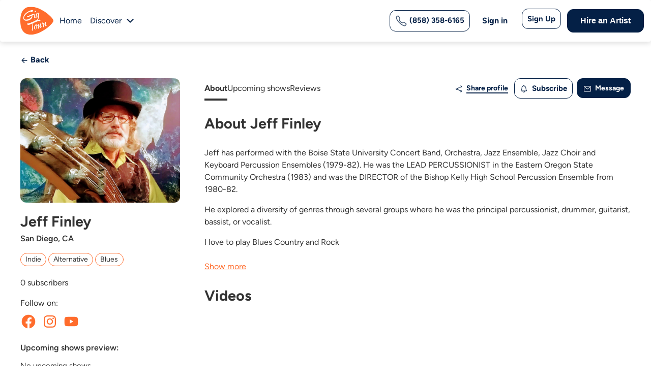

--- FILE ---
content_type: text/html; charset=utf-8
request_url: https://www.gigtown.com/artists/jeff-finley
body_size: 27387
content:
<!DOCTYPE html>
<html>
  <head>
    <meta http-equiv="Content-Type" content="text/html; charset=utf-8" />
    <meta name="viewport" content="width=device-width, initial-scale=1" >

    
    <title>San Diego Musician Jeff Finley | GigTown</title>
    <meta http-equiv="imagetoolbar" content="no" />
    <meta name="description" content="Find top San Diego DJs, musicians, and performers for weddings, corporate events, and parties. Book the finest local entertainment for any occasion." />
    <meta name="copyright" content='&copy; Local Music, LLC 2026 All Rights Reserved.' />
    <meta name="author" content="Gigtown" />
    <meta name="language" content="en_US">
    <meta http-equiv="content-language" content="en_US">
    <meta http-equiv="x-ua-compatible" content="IE=Edge" />
    <meta property='og:locale' content='en_US'>
    <meta property='og:type' content='website'/>
    <meta property='og:url' content='https://www.gigtown.com/'>
    <meta property='og:site_name' content='GigTown'>
    <meta property="og:description" content="Find top San Diego DJs, musicians, and performers for weddings, corporate events, and parties. Book the finest local entertainment for any occasion.">
    <meta property='og:image' content='https://static.gigtown.com/assets/gigtown_og-7ece7f40e715a1143416e93be2047922abe7a52c47f09125f3e0f4691fa55810.jpg'>
    <meta property='og:title' content='GigTown: San Diego&#39;s Premier Event Entertainment &amp; Live Music Platform'>
    <meta property="og:postal-code" content="" />
    <meta property="og:email" content="" />

    <meta name="twitter:card" content="summary" />
    <meta name="twitter:url" content="https://www.gigtown.com/" />
    <meta name="twitter:site" content="@gigtownmusic" />
    <meta name="twitter:title" content="GigTown: San Diego&#39;s Premier Event Entertainment &amp; Live Music Platform" />
    <meta name="twitter:description" content="Find top San Diego DJs, musicians, and performers for weddings, corporate events, and parties. Book the finest local entertainment for any occasion." />
    <meta property="twitter:creator" content="Gigtown" />
    <meta property="twitter:image" content="https://static.gigtown.com/assets/gigtown_og-7ece7f40e715a1143416e93be2047922abe7a52c47f09125f3e0f4691fa55810.jpg" />
    <meta name="twitter:image:src" content="https://static.gigtown.com/assets/gigtown_og-7ece7f40e715a1143416e93be2047922abe7a52c47f09125f3e0f4691fa55810.jpg" />
    <meta name="csrf-param" content="authenticity_token" />
<meta name="csrf-token" content="JnAaWCHf6sRwgs_C7KdYg0nMHj2jXiYwHhZoOEyh9C_flCQouuFjMUtggk5nkhLKf7vrzBaOERB0nmAdlpirwQ" />
      <link rel="icon" type="image/x-icon" href="https://static.gigtown.com/assets/favicon-66256ce528da14298039e41806153821ddcdc645eb57c9215cabb519c4e8a8ae.ico" />
<link rel="apple-touch-icon" type="image/png" href="https://static.gigtown.com/assets/apple-touch-icon-89d8ab086c60b2a0e5ea32489a4dd8186a6806761fff11fb6b6b154a522a3a2c.png" sizes="180x180" />
<link rel="icon" type="image/png" href="https://static.gigtown.com/assets/favicon-32x32-b7e975a713e883be9df1cc75588067b805d5c722c7bde4adf3b3dc8d5ed3e659.png" sizes="32x32" />
<link rel="icon" type="image/png" href="https://static.gigtown.com/assets/favicon-16x16-6b729e6e676061905cc6510d1cbd0860a274a835987e4e845db3c9b6f43626a3.png" sizes="16x16" />
<link rel="mask-icon" type="image/x-icon" href="https://static.gigtown.com/assets/safari-pinned-tab-51f616313ba8a1919a1f36f1a7fa3b48638b63640f4d3be03da32ffc4b5c2536.svg" color="#5bbad5" />
<meta name="apple-itunes-app" content="app-id=932936250">
<!-- <link rel="manifest" href="/manifest.json"> -->
<meta name="theme-color" content="#ffffff">

      <script src='//use.typekit.net/vqw0uzy.js'></script>
<script>try{Typekit.load({async:true});}catch(e){}</script>

    <link rel="stylesheet" href="https://cdnjs.cloudflare.com/ajax/libs/font-awesome/6.5.0/css/all.min.css" media="screen" />
    <link rel="stylesheet" href="https://static.gigtown.com/assets/application-e60f356dd915e2a163a8e55b75538b7c59b385eeb2b4278af11f01be4b109705.css" media="all" data-turbolinks-track="reload" />
    <link rel="stylesheet" href="https://static.gigtown.com/assets/artists-fd23bbfc5d9d335339d097cab780753ebb8827f820387f2f40e3491109ca9baa.css" media="all" data-turbolinks-track="reload" />

    <meta property="fb:app_id" content="466067423528766">
    <meta property="og:site_name" content="GigTown">
    <meta property="og:type" content="website" />
    <meta property="og:locale" content="en_US">

    <meta name="twitter:widgets:csp" content="on">
    <meta name="twitter:card" content="summary">
    <meta name="twitter:site" content="@gigtownmusic">
    <meta name="twitter:app:name:iphone" content="GigTown">
    <meta name="twitter:app:name:ipad" content="GigTown">
    <meta name="twitter:app:name:googleplay" content="GigTown">
    <meta name="twitter:app:id:iphone" content="932936250">
    <meta name="twitter:app:id:ipad" content="932936250">
    <meta name="twitter:app:id:googleplay" content="com.gigtown.fender">
    <meta name="twitter:app:url:iphone" content="gigtown://">
    <meta name="twitter:app:url:ipad" content="gigtown://">
    <meta name="twitter:app:url:googleplay" content="gigtown://">

      <meta property='og:url' content='https://www.gigtown.com/artists/jeff-finley' />
<meta property='og:title' content='Jeff Finley' />
<meta property='og:description' content='Discover and book Jeff Finley on GigTown.' />
<meta property='og:image' content='https://files.gigtown.com/ee1b09a6e830de33eb9f55d07d31a9c6_dd4bc9c39de1f624bba3f7f668a110ad_76552eb7d7a147bdaa355549751661d1.jpg' />
<meta name='twitter:url' content='https://www.gigtown.com/artists/jeff-finley' />
<meta name='twitter:title' content='Jeff Finley' />
<meta name='twitter:description' content='Discover and book Jeff Finley on GigTown.' />
<meta name='twitter:image' content='https://files.gigtown.com/7c3a6f0c1f317904a1b15c4b4745fbe7_dd4bc9c39de1f624bba3f7f668a110ad_76552eb7d7a147bdaa355549751661d1.jpg' />
<meta name="bt-token" content="[base64]" />


    
  <link rel="stylesheet" href="https://static.gigtown.com/assets/message_modal-9a5f4ce74db45672097c984e9500f832739efa3cdbdc832642f346dcbda7d227.css" media="screen" />

  <link rel="stylesheet" href="https://static.gigtown.com/assets/claim_modal-aa1294fb0ff666bb2948a00e6fadab814e078efc0709127a84576fe08c47a395.css" media="screen" />

  <link rel="stylesheet" href="https://static.gigtown.com/assets/rating_modal-a306caf85c64231f4c2afd130e8f646f2e721664d2669c2bd649432304215873.css" media="screen" />

    <!-- Facebook Pixel Code -->
<script>
!function(f,b,e,v,n,t,s){if(f.fbq)return;n=f.fbq=function(){n.callMethod?
n.callMethod.apply(n,arguments):n.queue.push(arguments)};if(!f._fbq)f._fbq=n;
n.push=n;n.loaded=!0;n.version='2.0';n.queue=[];t=b.createElement(e);t.async=!0;
t.src=v;s=b.getElementsByTagName(e)[0];s.parentNode.insertBefore(t,s)}(window,
document,'script','https://connect.facebook.net/en_US/fbevents.js');
fbq('init', '976336195771767', {
});
fbq('track', 'PageView');

</script>
<noscript><img height="1" width="1" style="display:none"
src="https://www.facebook.com/tr?id=976336195771767&ev=PageView&noscript=1"
/></noscript>
<!-- DO NOT MODIFY -->
<!-- End Facebook Pixel Code -->

    <script type="text/javascript"> adroll_adv_id = "RT4T3I57SJH7DCD6F7AJXX"; adroll_pix_id = "CRY7IXSNCZB3POKS3QBETQ"; /* OPTIONAL: provide email to improve user identification */ /* adroll_email = "username@example.com"; */ (function () { var _onload = function(){ if (document.readyState && !/loaded|complete/.test(document.readyState)){setTimeout(_onload, 10);return} if (!window.__adroll_loaded){__adroll_loaded=true;setTimeout(_onload, 50);return} var scr = document.createElement("script"); var host = (("https:" == document.location.protocol) ? "https://s.adroll.com" : "http://a.adroll.com"); scr.setAttribute('async', 'true'); scr.type = "text/javascript"; scr.src = host + "/j/roundtrip.js"; ((document.getElementsByTagName('head') || [null])[0] || document.getElementsByTagName('script')[0].parentNode).appendChild(scr); }; if (window.addEventListener) {window.addEventListener('load', _onload, false);} else {window.attachEvent('onload', _onload)} }()); </script>

    
<!-- <script async src="https://www.googletagmanager.com/gtag/js?id=G-K3XDVS12LN"></script>
<script>
  window.dataLayer = window.dataLayer || [];
  function gtag(){dataLayer.push(arguments);}
  gtag('js', new Date());

  gtag('config', 'G-K3XDVS12LN');
</script>-->
<!-- DO NOT MODIFY -->

<!-- Google Tag Manager -->
<script>(function(w,d,s,l,i){w[l]=w[l]||[];w[l].push({'gtm.start':
new Date().getTime(),event:'gtm.js'});var f=d.getElementsByTagName(s)[0],
j=d.createElement(s),dl=l!='dataLayer'?'&l='+l:'';j.async=true;j.src=
'https://www.googletagmanager.com/gtm.js?id='+i+dl;f.parentNode.insertBefore(j,f);
})(window,document,'script','dataLayer','GTM-556P69S7');</script>
<!-- End Google Tag Manager -->

<!-- JSON-LD Structured Data -->
<script type="application/ld+json">
  {
    "@context": "http://schema.org",
    "@type": "WebSite",
    "name": "GigTown",
    "url": "https://www.gigtown.com/",
    "description": "Find top San Diego DJs, musicians, and performers for weddings, corporate events, and parties. Book the finest local entertainment for any occasion.",
    "mainEntityOfPage": {
      "@type": "WebPage",
      "url": "https://www.gigtown.com/"
    },
    "author": {
      "@type": "Organization",
      "name": "GigTown",
      "url": "https://www.gigtown.com/"
    },
    "about": {
      "@type": "Thing",
      "name": "GigTown: San Diego's Premier Event Entertainment & Live Music Platform",
      "description": "Find top San Diego DJs, musicians, and performers for weddings, corporate events, and parties. Book the finest local entertainment for any occasion."
    },
    "sameAs": [
      "https://www.youtube.com/gigtown",
      "https://www.facebook.com/gigtownmusic",
      "http://instagram.com/gigtownmusic",
      "http://www.linkedin.com/company/gigtown"
    ]
  }
</script>





    <script type="application/ld+json">
   {
       "@context": "https://schema.org",
       "@type": "ProfilePage",
       "mainEntity": {
           "@type": "Person",
           "name": "Jeff Finley",
           "alternateName": "Jeff",
           "identifier": "1GWfJHWXr1",
           "interactionStatistic": {
               "@type": "InteractionCounter",
               "interactionType": "https://schema.org/FollowAction",
               "userInteractionCount": "0"
           },
           "description": "
Jeff has performed with the Boise State University Concert Band, Orchestra, Jazz Ensemble,  Jazz Choir and Keyboard Percussion Ensembles (1979-82). He was the LEAD PERCUSSIONIST in the Eastern Oregon State Community Orchestra (1983) and was the  DIRECTOR of the Bishop Kelly High School Percussion Ensemble from 1980-82. 

He explored a diversity of genres through several groups where he was the principal percussionist, drummer, guitarist, bassist, or vocalist.

I love...",
           "image": "https://files.gigtown.com/ee1b09a6e830de33eb9f55d07d31a9c6_dd4bc9c39de1f624bba3f7f668a110ad_76552eb7d7a147bdaa355549751661d1.jpg",
           "sameAs": ["https://www.gigtown.com/artists/jeff-finley","https://www.facebook.com/Jeff Finley","https://www.instagram.com/jcfinley22","https://www.youtube.com/embed/PGic8GH5uSI"]
       }      
   }
</script>

  </head>

  <body id='artists-artist_profile' class='dark '>
    <!--  Nav -->
    <!-- Google Tag Manager (noscript) -->
<noscript><iframe src="https://www.googletagmanager.com/ns.html?id=GTM-556P69S7" height="0" width="0" style="display:none;visibility:hidden"></iframe></noscript>
<!-- End Google Tag Manager (noscript) -->


<!-- Header start 11-->
<nav class="navbar navbar-expand-md navbarCustom fixed-top">
    <div class="container-fluid containerCustom">
        <div class="d-flex align-items-center">
            <a class="navbar-brand" data-turbolinks="false" data-turbo="true" href="/">
                <svg class="lazyload" xmlns="http://www.w3.org/2000/svg" width="65" height="56" viewBox="0 0 65 56" fill="none">
                    <g clip-path="url(#clip0_1_877)">
                        <g clip-path="url(#clip1_1_877)">
                            <g clip-path="url(#clip2_1_877)">
                                <path fill-rule="evenodd" clip-rule="evenodd" d="M64.9693 27.7794C64.9693 34.3514 39.6386 55.3088 21.0968 55.3088C2.55497 55.3088 0 39.3169 0 27.7794C0 16.607 2.55497 0.25 21.0968 0.25C39.6386 0.25 64.9693 21.1344 64.9693 27.7794Z" fill="#FF6C2C" />
                                <path fill-rule="evenodd" clip-rule="evenodd" d="M13.4318 18.7655H13.5778C13.7968 18.9115 14.2348 18.9115 14.7457 18.7655C16.7167 18.1813 20.5857 15.8446 24.3816 14.7492C24.8926 14.6032 25.4036 14.4572 25.9146 14.3841C26.1336 14.3111 26.2796 14.4572 26.2796 14.5302C26.3526 14.8223 26.4986 15.2604 26.9366 15.9906C26.9366 15.9906 27.0096 16.0636 27.0096 16.2097C27.0096 16.2827 26.9366 16.4288 26.7176 16.5018C25.6956 16.6478 24.8196 16.8669 24.0166 17.086L23.5786 17.232C23.7246 17.7432 23.7246 18.2543 23.7246 18.7655C23.7246 23.0008 19.8557 26.1407 15.6947 27.3091C10.9498 28.6965 5.83984 27.4551 5.83984 22.4896C5.83984 14.9683 14.1618 9.19955 21.6807 7.00888C23.3596 6.49773 25.3306 6.78981 25.3306 8.3963C25.3306 8.68839 23.7976 10.0028 22.5567 10.733C22.4107 10.806 22.1187 10.9521 21.8997 11.0251C20.8047 11.3172 20.6587 10.2219 20.5857 9.71071C20.5857 9.71071 20.0017 9.71071 19.2717 9.92977C13.9428 11.4632 7.08083 17.232 7.08083 22.8547C7.08083 25.7756 10.8038 26.2137 14.5997 25.1184C18.4687 24.0231 22.4837 21.3213 22.4837 18.2543C22.4837 18.0352 22.4837 17.8892 22.4107 17.6701C19.7097 18.6194 17.4467 19.9338 15.8407 20.372C14.5267 20.7371 13.5778 20.518 13.2128 19.0576C13.2128 18.9845 13.2858 18.7655 13.4318 18.7655Z" fill="white" />
                                <path fill-rule="evenodd" clip-rule="evenodd" d="M27.8108 14.5526C28.1758 14.4796 28.5408 14.3335 29.1248 14.0414C29.4168 13.9684 29.4168 14.1145 29.4168 14.1145C28.8328 17.3274 28.5408 18.6419 28.5408 20.7595C28.5408 21.4897 28.7598 21.7088 29.0518 21.5627C29.5628 21.4167 30.2198 20.4674 30.4388 19.8102C30.5118 19.7372 30.5848 19.6642 30.6578 19.6642C30.7308 19.6642 30.8038 19.6642 30.8038 19.7372V19.8102C30.5848 21.0516 29.6358 22.439 28.6138 22.7311C27.3728 23.0962 27.0078 21.6358 27.0078 19.8832C27.0078 18.0577 27.3728 15.867 27.5918 14.8447C27.5918 14.9177 27.6648 14.5526 27.8108 14.5526ZM30.5118 9.00291C30.5118 9.80615 29.8548 10.9745 29.1248 11.1936C28.3948 11.4126 28.1028 10.9745 28.1028 10.3903C28.1028 9.58709 28.6868 8.49175 29.5628 8.27269C30.2928 8.12664 30.5118 8.49175 30.5118 9.00291Z" fill="white" />
                                <path fill-rule="evenodd" clip-rule="evenodd" d="M37.3017 12.7968C35.5497 19.2958 37.8126 25.9408 31.5347 27.6933C29.8557 28.1315 28.4688 26.9631 28.4688 25.4297C28.4688 25.2106 28.5417 25.0645 28.6877 25.0645C28.7607 25.0645 28.9067 25.0645 28.9797 25.2106C28.9797 26.0138 29.7097 27.1822 30.8047 26.8171C35.5497 25.5027 34.8197 20.3911 34.9657 18.0544C34.3817 19.7339 33.5057 21.3404 32.5567 21.5595C30.9507 21.9976 30.2937 20.5372 30.2937 18.5656C30.2937 16.0098 31.5347 12.5777 33.6517 11.9936C34.3817 11.7745 34.9657 11.9205 35.2577 12.2856C36.0607 12.1396 37.2287 11.9205 37.2287 12.5777C37.3017 12.7238 37.3017 12.7968 37.3017 12.7968ZM35.1117 15.1335L35.4037 13.527C35.0387 13.308 34.6007 13.308 34.3087 13.381C32.7027 13.8191 31.8267 17.2512 31.8267 19.2228C31.8267 20.172 32.0457 20.8293 32.4837 20.6832C33.7977 20.2451 34.7467 17.2512 35.1117 15.1335Z" fill="white" />
                                <path fill-rule="evenodd" clip-rule="evenodd" d="M13.5199 33.0172C13.8849 32.8712 13.8119 33.8205 15.6369 33.3093C21.9148 31.4838 27.8278 28.1978 33.8137 26.4452C36.4417 25.715 38.1937 25.3499 39.7266 26.5183C39.7266 26.5183 39.7996 26.5913 39.7996 26.8103C39.7996 27.3945 38.8507 27.7596 38.4127 28.0517C38.1207 28.1978 37.1717 28.7819 37.1717 28.7819C37.1717 28.7819 36.8067 28.855 36.8067 28.7089C36.8067 28.4899 37.0257 28.3438 37.3177 28.0517C37.3177 28.0517 37.0257 27.9787 36.0767 28.2708C32.9377 29.1471 28.8498 30.8996 25.2728 32.5061C24.9808 36.7414 24.3238 42.9483 24.3238 46.9645C24.3238 47.2566 24.1048 47.5487 23.8858 47.6217C23.8128 47.6217 23.6668 47.6217 23.5938 47.5487C23.3748 47.1836 22.7178 47.3296 22.7178 46.5264C22.7178 44.7738 23.5208 37.5446 24.0318 33.0903C21.3309 34.2586 19.0679 35.2809 17.8269 35.646C15.7099 36.2302 13.1549 36.0112 13.1549 33.7475C13.0819 33.2363 13.3009 33.0172 13.5199 33.0172Z" fill="white" />
                                <path fill-rule="evenodd" clip-rule="evenodd" d="M42.7756 33.736C42.3376 33.663 42.1916 33.2979 42.1916 32.9328C42.1916 32.2756 42.7026 31.3993 43.0676 31.3263C43.5786 31.1802 43.7976 31.4723 43.7976 31.9835C43.7976 32.2756 43.7976 32.5677 43.7246 32.9328C44.2356 32.6407 44.6736 32.4946 45.0386 32.3486C46.4256 31.9835 46.7906 32.6407 46.7906 33.4439C46.7906 34.3932 46.6446 35.5616 46.6446 36.2188C47.3746 34.5393 48.1776 31.8374 49.4186 30.304C49.4916 30.2309 49.4916 30.2309 49.5646 30.1579C49.7836 30.0849 50.5865 30.377 50.5865 30.5961V30.7421C50.0756 32.0565 49.8566 34.0281 49.8566 35.2695C49.8566 36.5109 50.2216 37.2411 50.8785 37.095C51.1705 37.022 51.4625 36.7299 51.8275 36.2918C51.8275 36.2918 51.9005 36.2918 51.9005 36.2188C51.9735 36.2188 51.9735 36.2188 51.9735 36.2918C51.9735 37.1681 51.0245 38.2634 50.1486 38.4825C48.2506 38.9936 48.1046 35.2695 48.1046 34.1741C47.0826 35.5616 46.4986 38.6285 46.0606 40.162C46.0606 40.308 45.9146 40.381 45.7686 40.4541C45.5496 40.5271 45.1846 40.4541 45.1846 40.381C45.1116 40.162 44.7466 40.381 44.7466 40.162V39.9429C44.8196 39.5048 44.8926 38.3364 45.0386 36.949C45.1116 35.9997 45.1846 35.0504 45.1846 34.2472C45.1846 33.2249 44.8196 33.1518 44.0166 33.3709C43.8706 33.4439 43.7246 33.4439 43.5786 33.5169C43.0676 36.5109 41.4617 41.4764 40.0747 41.8415C39.1987 42.1336 38.4687 40.9652 38.4687 38.7015C38.4687 38.0443 38.5417 37.2411 38.6877 36.4378C38.1037 36.8029 36.9357 43.0098 35.6947 43.375C34.6727 43.667 34.3807 42.9368 34.3807 41.9145C34.3807 40.235 35.1107 37.6062 35.1107 36.2918C35.1107 35.7076 34.8917 35.7076 34.7457 35.7806C34.3807 35.8537 34.4537 37.2411 32.9937 38.2634V38.6285C32.9937 41.0382 31.6798 44.1052 29.7818 44.6163C27.8108 45.2005 27.0078 43.667 27.0078 41.7685C27.0078 39.2127 28.3948 35.7806 30.5118 35.1965C32.1908 34.6853 32.3368 35.8537 32.3368 36.2188V36.3648C31.9718 36.2918 31.6798 36.3648 31.3878 36.4378C29.4898 36.949 28.5408 39.8699 28.5408 41.9145C28.5408 43.3019 28.9788 44.3242 29.7088 44.1052C30.7308 43.8131 31.4608 41.5494 31.4608 39.7969C31.4608 38.7745 31.2418 37.9713 30.6578 37.8253C30.6578 37.8253 31.3878 37.2411 31.8988 36.949C32.1908 36.949 32.4098 36.876 32.6287 36.8029C34.5267 36.2188 34.5267 34.7583 35.2567 34.5393C36.2787 34.2472 36.5707 35.1234 36.5707 36.3648C36.5707 37.7522 36.2057 39.5778 36.2057 40.5271V40.8922C36.2057 40.9652 36.2787 40.9652 36.2787 40.9652C36.7897 40.8192 38.6877 34.3932 38.9797 33.736C39.0527 33.5169 39.2717 33.3709 39.4177 33.2979C39.7097 33.2249 40.3667 33.4439 40.3667 33.736C40.3667 33.9551 39.8557 37.4602 39.8557 39.4318C39.8557 39.9429 39.9287 41.0382 40.3667 40.9652C41.0967 40.7462 42.6296 36.1457 42.7756 33.736Z" fill="white" />
                            </g>
                        </g>
                    </g>
                    <defs>
                        <clipPath id="clip0_1_877">
                            <rect width="65" height="55.5" fill="white" transform="translate(0 0.25)" />
                        </clipPath>
                        <clipPath id="clip1_1_877">
                            <rect width="65" height="55.5" fill="white" transform="translate(0 0.25)" />
                        </clipPath>
                        <clipPath id="clip2_1_877">
                            <rect width="65" height="55.5" fill="white" transform="translate(0 0.25)" />
                        </clipPath>
                    </defs>
                </svg>
            </a>
            <ul class="navbar-nav d-flex flex-row">
                <li class="nav-item">
                    <a id="home-link" class="nav-link active" aria-current="page" data-turbolinks="false" data-turbo="true" href="/">Home</a>
                </li>
                <li class="nav-item drop-dis">
                    <a id="discover-link" class="nav-link nav-dis" data-turbolinks="false" data-turbo="false" href="/discover" role="button">
                        Discover
                    </a>

                </li>
                <li class="nav-item nav-item-svg dropdown drop-dis">
                    <span>
                        <svg id="discover-link" class="lazyload" width="24" height="24" viewBox="0 0 24 24" fill="none" xmlns="http://www.w3.org/2000/svg">
                            <path d="M12.0716 13.3139L17.0216 8.36388C17.1139 8.26837 17.2242 8.19219 17.3462 8.13978C17.4682 8.08737 17.5995 8.05979 17.7322 8.05863C17.865 8.05748 17.9967 8.08278 18.1196 8.13306C18.2425 8.18334 18.3541 8.25759 18.448 8.35149C18.5419 8.44538 18.6162 8.55703 18.6665 8.67993C18.7167 8.80282 18.742 8.9345 18.7409 9.06728C18.7397 9.20006 18.7121 9.33128 18.6597 9.45329C18.6073 9.57529 18.5311 9.68564 18.4356 9.77788L12.7786 15.4349C12.5911 15.6224 12.3368 15.7277 12.0716 15.7277C11.8065 15.7277 11.5522 15.6224 11.3646 15.4349L5.70763 9.77788C5.61212 9.68564 5.53594 9.57529 5.48353 9.45329C5.43112 9.33128 5.40354 9.20006 5.40238 9.06728C5.40123 8.9345 5.42653 8.80282 5.47681 8.67993C5.52709 8.55703 5.60134 8.44538 5.69524 8.35149C5.78913 8.25759 5.90078 8.18334 6.02368 8.13306C6.14657 8.08278 6.27825 8.05748 6.41103 8.05863C6.54381 8.05979 6.67503 8.08737 6.79704 8.13978C6.91904 8.19219 7.02939 8.26837 7.12163 8.36388L12.0716 13.3139Z" fill="#042046" />
                        </svg>
                    </span>
                    <ul class="dropdown-menu">
                        <li><a class="dropdown-item" data-turbolinks="false" data-turbo="true" href="/discover/artists">Artists</a></li>
                        <li><a class="dropdown-item" data-turbolinks="false" data-turbo="true" href="/discover/shows">Shows</a></li>
                        <li><a class="dropdown-item" data-turbolinks="false" data-turbo="true" href="/discover/venue">Venues</a></li>
                    </ul>
                </li>
            </ul>
        </div>
        <button name="button" type="submit" class="btnBordered phonenumber navbar-toggler" style="
    width: auto;
        margin-right: 35px;
            display: none;
            ">
            <a href="tel:(858) 358-6165">
                <svg style="display:none;" width="24" height="24" viewBox="0 0 24 24" fill="none" xmlns="http://www.w3.org/2000/svg">
                    <path fill-rule="evenodd" clip-rule="evenodd" d="M6.41612 1.83309C6.57336 1.95658 6.74996 2.12273 6.95313 2.3234C7.38842 2.75181 7.89341 3.4382 8.32673 4.09713C8.76492 4.76344 9.17094 5.46488 9.39852 5.95309L9.39866 5.95341L9.39881 5.95372C9.5278 6.23111 9.64407 6.48249 9.72579 6.7028C9.80878 6.92653 9.87775 7.17263 9.8782 7.44118C9.87913 8.00333 9.57401 8.43719 9.2801 8.83736C9.19566 8.95232 9.12392 9.04652 9.06209 9.12772C8.9288 9.30273 8.84143 9.41747 8.77148 9.55016C8.70325 9.67959 8.68334 9.77304 8.71563 9.92348C8.7622 10.1404 8.96465 10.6152 9.35777 11.2364C9.73795 11.8372 10.2585 12.5148 10.8804 13.1347C11.5022 13.7546 12.169 14.2614 12.7578 14.6281C13.3645 15.006 13.8317 15.2 14.0549 15.2476C14.2102 15.2807 14.3072 15.26 14.4369 15.1924C14.5737 15.1212 14.6954 15.0283 14.8847 14.8838C14.959 14.827 15.0439 14.7623 15.1441 14.6877L15.1443 14.6876L15.1519 14.682C15.5534 14.3837 15.9995 14.0522 16.565 14.0528C16.8444 14.0531 17.0952 14.132 17.316 14.2221C17.5269 14.3082 17.7693 14.4303 18.0351 14.5642L18.0574 14.5754C18.5234 14.8104 19.2162 15.2085 19.8869 15.6424C20.5458 16.0687 21.241 16.5662 21.6739 17.0024L21.6745 17.0031C21.8758 17.2063 22.0423 17.3829 22.1661 17.5401C22.2859 17.6922 22.4175 17.8891 22.473 18.1339C22.5354 18.4097 22.4788 18.6391 22.4207 18.7982C22.3945 18.87 22.3637 18.9388 22.3415 18.9881C22.338 18.9958 22.3347 19.0033 22.3314 19.0106C22.3108 19.0563 22.2928 19.0962 22.2737 19.1418L22.2732 19.1429L22.2728 19.144C22.0769 19.6086 21.8385 20.0542 21.5608 20.475L21.56 20.4763L21.5592 20.4776C21.0166 21.2928 20.5061 21.8254 19.7126 22.195C19.3003 22.387 18.7111 22.581 17.7956 22.4668C16.9149 22.357 15.7692 21.9671 14.2055 21.0914L14.2052 21.0911C11.7029 19.6878 9.96667 18.4779 7.72697 16.2445C5.49384 14.0176 4.3962 12.5642 2.85859 9.77085C1.31064 6.95878 1.31286 5.22466 1.75492 4.28004C2.12608 3.48691 2.66404 2.97881 3.47652 2.43901L3.47812 2.43795L3.47973 2.4369C3.90104 2.16009 4.34682 1.92244 4.81148 1.72694L4.81301 1.7263L4.81454 1.72566C4.86053 1.70655 4.90075 1.68852 4.94673 1.66791C4.95394 1.66467 4.9613 1.66138 4.96884 1.658C5.01825 1.63589 5.08716 1.60515 5.15885 1.57911C5.31777 1.52138 5.54675 1.46499 5.82202 1.52706C6.06676 1.58225 6.26365 1.71334 6.41612 1.83309ZM5.39179 3.11014C5.01264 3.26977 4.64886 3.46369 4.30498 3.68948C3.61861 4.14568 3.32437 4.46524 3.11351 4.91582C2.97338 5.21527 2.71403 6.39771 4.17265 9.04751C5.6416 11.7161 6.65334 13.0555 8.78615 15.1823C10.9123 17.3025 12.5332 18.4336 14.9385 19.7826C16.4105 20.607 17.3648 20.9015 17.9812 20.9784C18.5627 21.0509 18.8677 20.9338 19.0792 20.8353C19.5333 20.6237 19.8543 20.3315 20.3098 19.6475C20.5361 19.3043 20.7305 18.9409 20.8903 18.5621C20.9118 18.5105 20.933 18.4629 20.9509 18.4231C20.8809 18.3401 20.7738 18.2253 20.609 18.0588C20.2974 17.745 19.7192 17.3204 19.0721 16.9018C18.4368 16.4908 17.791 16.1211 17.3823 15.9149C17.0872 15.7663 16.8983 15.6718 16.7491 15.6109C16.604 15.5516 16.5618 15.5528 16.5634 15.5528C16.577 15.5528 16.5306 15.5263 16.0388 15.8917C15.9886 15.929 15.9343 15.9707 15.8768 16.0147C15.6577 16.1827 15.3923 16.3861 15.1294 16.523C14.7366 16.7275 14.2856 16.8305 13.742 16.7146C13.2663 16.6131 12.6246 16.3123 11.9648 15.9013C11.287 15.4791 10.5295 14.9029 9.82145 14.1971C9.11354 13.4914 8.52454 12.7248 8.09027 12.0386C7.66893 11.3728 7.35201 10.718 7.24904 10.2383C7.13181 9.69219 7.2387 9.24119 7.44456 8.85066C7.57723 8.599 7.77555 8.33898 7.93877 8.12497C7.98679 8.062 8.03178 8.00302 8.07116 7.94941C8.38645 7.52011 8.37905 7.45168 8.37824 7.44422C8.37822 7.44397 8.3782 7.44379 8.3782 7.44367C8.37817 7.42921 8.37484 7.37384 8.31943 7.22448C8.26277 7.07173 8.17456 6.87841 8.03875 6.58637C7.85329 6.18861 7.48975 5.55436 7.07345 4.92131C6.65232 4.28093 6.21797 3.70436 5.90057 3.3921L5.90003 3.39157L5.8995 3.39104C5.73202 3.22561 5.61684 3.1184 5.53368 3.04861C5.49327 3.06667 5.44458 3.08818 5.39179 3.11014Z" fill="#FF6C2C" fill-opacity="0.75"></path>
                </svg>
                (858) 358-6165
            </a>
        </button>
        <button id="newnav" class="navbar-toggler" type="button" data-toggle="collapse" data-target="#navbarSupportedContent" aria-controls="navbarSupportedContent" aria-expanded="false" aria-label="Toggle navigation">
            <div class="line"></div>
            <div class="line"></div>
            <div class="line"></div>
        </button>

        <div class="collapse navbar-collapse" id="navbarSupportedContent">
            <ul class="navbar-nav ms-auto align-items-center menuRight">
                <li class="hasPhoneNumber">
                    <button name="button" type="submit" class="btnBordered phonenumber">
                        <a href="tel:(858) 358-6165">
                            <svg style="" width="24" height="24" viewBox="0 0 24 24" fill="none" xmlns="http://www.w3.org/2000/svg">
                                <path fill-rule="evenodd" clip-rule="evenodd" d="M6.41612 1.83309C6.57336 1.95658 6.74996 2.12273 6.95313 2.3234C7.38842 2.75181 7.89341 3.4382 8.32673 4.09713C8.76492 4.76344 9.17094 5.46488 9.39852 5.95309L9.39866 5.95341L9.39881 5.95372C9.5278 6.23111 9.64407 6.48249 9.72579 6.7028C9.80878 6.92653 9.87775 7.17263 9.8782 7.44118C9.87913 8.00333 9.57401 8.43719 9.2801 8.83736C9.19566 8.95232 9.12392 9.04652 9.06209 9.12772C8.9288 9.30273 8.84143 9.41747 8.77148 9.55016C8.70325 9.67959 8.68334 9.77304 8.71563 9.92348C8.7622 10.1404 8.96465 10.6152 9.35777 11.2364C9.73795 11.8372 10.2585 12.5148 10.8804 13.1347C11.5022 13.7546 12.169 14.2614 12.7578 14.6281C13.3645 15.006 13.8317 15.2 14.0549 15.2476C14.2102 15.2807 14.3072 15.26 14.4369 15.1924C14.5737 15.1212 14.6954 15.0283 14.8847 14.8838C14.959 14.827 15.0439 14.7623 15.1441 14.6877L15.1443 14.6876L15.1519 14.682C15.5534 14.3837 15.9995 14.0522 16.565 14.0528C16.8444 14.0531 17.0952 14.132 17.316 14.2221C17.5269 14.3082 17.7693 14.4303 18.0351 14.5642L18.0574 14.5754C18.5234 14.8104 19.2162 15.2085 19.8869 15.6424C20.5458 16.0687 21.241 16.5662 21.6739 17.0024L21.6745 17.0031C21.8758 17.2063 22.0423 17.3829 22.1661 17.5401C22.2859 17.6922 22.4175 17.8891 22.473 18.1339C22.5354 18.4097 22.4788 18.6391 22.4207 18.7982C22.3945 18.87 22.3637 18.9388 22.3415 18.9881C22.338 18.9958 22.3347 19.0033 22.3314 19.0106C22.3108 19.0563 22.2928 19.0962 22.2737 19.1418L22.2732 19.1429L22.2728 19.144C22.0769 19.6086 21.8385 20.0542 21.5608 20.475L21.56 20.4763L21.5592 20.4776C21.0166 21.2928 20.5061 21.8254 19.7126 22.195C19.3003 22.387 18.7111 22.581 17.7956 22.4668C16.9149 22.357 15.7692 21.9671 14.2055 21.0914L14.2052 21.0911C11.7029 19.6878 9.96667 18.4779 7.72697 16.2445C5.49384 14.0176 4.3962 12.5642 2.85859 9.77085C1.31064 6.95878 1.31286 5.22466 1.75492 4.28004C2.12608 3.48691 2.66404 2.97881 3.47652 2.43901L3.47812 2.43795L3.47973 2.4369C3.90104 2.16009 4.34682 1.92244 4.81148 1.72694L4.81301 1.7263L4.81454 1.72566C4.86053 1.70655 4.90075 1.68852 4.94673 1.66791C4.95394 1.66467 4.9613 1.66138 4.96884 1.658C5.01825 1.63589 5.08716 1.60515 5.15885 1.57911C5.31777 1.52138 5.54675 1.46499 5.82202 1.52706C6.06676 1.58225 6.26365 1.71334 6.41612 1.83309ZM5.39179 3.11014C5.01264 3.26977 4.64886 3.46369 4.30498 3.68948C3.61861 4.14568 3.32437 4.46524 3.11351 4.91582C2.97338 5.21527 2.71403 6.39771 4.17265 9.04751C5.6416 11.7161 6.65334 13.0555 8.78615 15.1823C10.9123 17.3025 12.5332 18.4336 14.9385 19.7826C16.4105 20.607 17.3648 20.9015 17.9812 20.9784C18.5627 21.0509 18.8677 20.9338 19.0792 20.8353C19.5333 20.6237 19.8543 20.3315 20.3098 19.6475C20.5361 19.3043 20.7305 18.9409 20.8903 18.5621C20.9118 18.5105 20.933 18.4629 20.9509 18.4231C20.8809 18.3401 20.7738 18.2253 20.609 18.0588C20.2974 17.745 19.7192 17.3204 19.0721 16.9018C18.4368 16.4908 17.791 16.1211 17.3823 15.9149C17.0872 15.7663 16.8983 15.6718 16.7491 15.6109C16.604 15.5516 16.5618 15.5528 16.5634 15.5528C16.577 15.5528 16.5306 15.5263 16.0388 15.8917C15.9886 15.929 15.9343 15.9707 15.8768 16.0147C15.6577 16.1827 15.3923 16.3861 15.1294 16.523C14.7366 16.7275 14.2856 16.8305 13.742 16.7146C13.2663 16.6131 12.6246 16.3123 11.9648 15.9013C11.287 15.4791 10.5295 14.9029 9.82145 14.1971C9.11354 13.4914 8.52454 12.7248 8.09027 12.0386C7.66893 11.3728 7.35201 10.718 7.24904 10.2383C7.13181 9.69219 7.2387 9.24119 7.44456 8.85066C7.57723 8.599 7.77555 8.33898 7.93877 8.12497C7.98679 8.062 8.03178 8.00302 8.07116 7.94941C8.38645 7.52011 8.37905 7.45168 8.37824 7.44422C8.37822 7.44397 8.3782 7.44379 8.3782 7.44367C8.37817 7.42921 8.37484 7.37384 8.31943 7.22448C8.26277 7.07173 8.17456 6.87841 8.03875 6.58637C7.85329 6.18861 7.48975 5.55436 7.07345 4.92131C6.65232 4.28093 6.21797 3.70436 5.90057 3.3921L5.90003 3.39157L5.8995 3.39104C5.73202 3.22561 5.61684 3.1184 5.53368 3.04861C5.49327 3.06667 5.44458 3.08818 5.39179 3.11014Z" fill="#FF6C2C" fill-opacity="0.75"></path>
                            </svg>
                            (858) 358-6165
                        </a>
                    </button>
                </li>
                <div class="d-flex order-3 order-md-1">
                    <li class="nav-item">
                        <!-- <button class="btnWhite" type="submit"><span>Sign in</span></button> -->
                        <button name="button" type="submit" class="btnWhite login-btn" data-toggle="modal" data-target="#auth-modal" data-action="login">Sign in</button>
                    </li>
                    <li class="nav-item">
                        <!-- <button class="btnBordered" type="submit">Sign up</button> -->
                        <button name="button" type="submit" class="btnBordered signup-btn" data-toggle="modal" data-target="#auth-modal" data-action="signup">Sign Up</button>
                    </li>
                </div>
                <hr class="order-2 d-block d-md-none hrMenu" />
                <li class="nav-item order-1 order-md-3 mlMob-0">
                    <!-- <div style="display:none">
                        <div type="submit" data-tf-live="01HGHCEB9GM2KG982GSC4VE8K6" class="hire-btnPrimary hidden" id="hire_an_artist_box" ></div>
                    </div> -->

                    <div type="submit" class="hire-btnPrimary" id="hire_an_artist_box_2" onClick="openHireAnArtist();">
                        <button data-tf-popup="XguSZJLf" style="all:unset;font-family:Helvetica,Arial,sans-serif;display:inline-block;max-width:100%;white-space:nowrap;overflow:hidden;text-overflow:ellipsis;background-color:#0445AF;color:#fff;font-size:20px;border-radius:25px;padding:0 33px;font-weight:bold;height:50px;cursor:pointer;line-height:50px;text-align:center;margin:0;text-decoration:none;" data-tf-loaded="true">Hire an Artist</button>
                    </div>

                    <!--<script>
                          let btnText = 'Hire an Artist';
                          let intervalId;

                          function updateButtonText() {
                            console.log('updateButtonText navigation');
                            const buttonElement = $("#hire_an_artist_box").find('button');
                            const hire_an_artist_box_home = $("#hire_an_artist_box_home").find('button');

                            if (buttonElement.length > 0) {
                              // Set the text and clear the interval if successful
                              if(buttonElement.text() !== btnText){
                                buttonElement.text(btnText);
                                hire_an_artist_box_home.text(btnText);
                                clearInterval(intervalId);
                                intervalId = setInterval(updateButtonText, 500);
                                $("#hire_an_artist_box").removeClass('hidden');
                              } else {
                                buttonElement.text(btnText);
                                hire_an_artist_box_home.text(btnText);
                                clearInterval(intervalId);
                                $("#hire_an_artist_box").removeClass('hidden');
                                $("#hire_an_artist_box_home").removeClass('hidden');
                              }

                              if (buttonElement.text() !== 'Hire an Artist') {
                                buttonElement.text(btnText);
                                hire_an_artist_box_home.text(btnText);
                                clearInterval(intervalId);
                                intervalId = setInterval(updateButtonText, 600);
                              } else {
                                buttonElement.text(btnText);
                                hire_an_artist_box_home.text(btnText);
                                clearInterval(intervalId);
                                $("#hire_an_artist_box").removeClass('hidden');
                                $("#hire_an_artist_box_home").removeClass('hidden');
                              }
                            }
                          }
                          document.addEventListener('DOMContentLoaded', function () {
                            intervalId = setInterval(updateButtonText, 300);
                          });
                        </script>-->
                </li>
            </ul>
        </div>

    </div>
</nav>
<!-- Header end -->



<div class="modal fade my-modal show" id='auth-modal' tabindex="-1" role='dialog'>
    <div class="modal-dialog modal-dialog-scrollable modal-dialog-centered modal-md" role='document'>
        <div class="modal-content" data="artist_profile">
            

<div class="modal-header border-0">
    <button class="btn-close" type="button" data-dismiss="modal" aria-label="Close"></button>
</div>
<h6 class='login-prompt text-xs-center text-green m-b-0 m-t-1 hidden'></h6>
<div class="modal-body">
    <div class="font32 fontBold fontDarkgray mb-12">
        <span class='signup-only hidden'>Sign up</span>
        <span class='login-only hidden'>Sign in</span>
    </div>

    <div class='authentication'>
        <!-- <button id="facebook-login-btn" class='facebook-login-btn btn btn-facebook btn-thick w-100 position-rel login-only'>
            <div class='fb-icon position-absolute'>
                <i class='fa fa-facebook' aria-hidden='true'></i>
            </div>
            <div>
                Login with Facebook
            </div>
        </button> -->
        <div class='signup-only text-gray text-sz-13  hidden'>
            <div class='pull-left text-xs-left'>
                Are you an artist?<br/>
                <a title="Artist Signup" data-turbolinks="false" href="/artist-signup">
                    <button name="button" type="submit" class="btn btn-secondary auth-toggle clickable text-sz-14 m-r-half m-t-half">Artist Signup</button>
</a>            </div>
            <div class='pull-right text-xs-left'>
                Already have an account?<br/>
                <button name="button" type="submit" class="btn btn-secondary auth-toggle clickable text-sz-14 m-r-half m-t-half" data-action="login">Sign in</button>
                
            </div>
            <hr class='pull-right w-100'/>
        </div>
        <!-- <button id="facebook-signup-btn" class='facebook-signup-btn btn btn-facebook btn-thick w-100 position-rel signup-only hidden'>
            <div class='fb-icon position-absolute'>
                <i class='fa fa-facebook' aria-hidden='true'></i>
            </div>
            <div>
                Sign up with Facebook
            </div>
        </button>
        <p class='text-xs-center mt-3 text-secondary'>OR</p> -->
        <form id="login-form" class="auth-form login-only" action="https://www.gigtown.com/login" accept-charset="UTF-8" method="post"><input name="utf8" type="hidden" value="&#x2713;" autocomplete="off" /><input type="hidden" name="authenticity_token" value="1gMZd5rjDYgBb6wLhdrlZk7J5kx4dO5QoBhFNuDznMy47zMD-r5boZ3CGv9YRUfV2PLe_HH28tNknwU8sh36Sw" autocomplete="off" />
                <input value="/artists/jeff-finley" autocomplete="off" type="hidden" name="login[redirect_url]" id="login_redirect_url" />
            <div class="mb-12">
                <label for="exampleInputEmail1" class="form-label">Email or Username <span>*</span></label>
                <input class="form-control no-enter-submit inputCustom" placeholder="Email or Username" required="required" type="text" name="login[username]" id="login_username" />
            </div>
            <div class="mb-12">
                <label for="exampleInputPassword1" class="form-label">Password <span>*</span></label>
                <input class="form-control no-enter-submit inputCustom" placeholder="Password" required="required" type="password" name="login[password]" id="login_password" />
            </div>
            <div class='m-t-half mb-12'>
                <a class="text-sz-14 text-gray text-decoration" title="Reset Password" data-turbolinks="false" href="/forgot-password">Forgot your password?</a>
            </div>
            <div class="mb-12">
                <input type="submit" name="commit" value="Log in" class="btnPrimary w-100" data-disable-with="Log in" />
            </div>
            <div class='text-xs-center'>
                <img class="loading-sm hidden" src="https://static.gigtown.com/assets/loading-0fa0aa4e230716de1e8b35ebe075f012f51b38087681688a55f61fae5fe1678f.gif" />
            </div>
            <span class='text-error'></span>
</form>        
        <!-- Sign up form -->
        <form id="signup-form" class="auth-form signup-only hidden" action="https://www.gigtown.com/signup" accept-charset="UTF-8" method="post"><input name="utf8" type="hidden" value="&#x2713;" autocomplete="off" /><input type="hidden" name="authenticity_token" value="tzV6fU1ue2HVCrvTaoUSCZnt88H51jXkce_s7ZyLihJ5mVO5MR6pq7jKVz4ZE_RlYKI5en7XD0O6M_AKEMNJcQ" autocomplete="off" />
            <div class='row m-b-1'>
                <div class='col-xs-6'>
                    <label for="exampleInputPassword1" class="form-label">First Name <span>*</span></label>
                    <input class="form-control no-enter-submit inputCustom" placeholder="First Name" type="text" name="signup[name]" id="signup_name" />
                </div>
                <div class='col-xs-6'>
                    <label for="exampleInputPassword1" class="form-label">Last Name <span>*</span></label>
                    <input class="form-control no-enter-submit inputCustom" placeholder="Last Name" type="text" name="signup[surname]" id="signup_surname" />
                </div>
            </div>
            <div class="mb-12">
                <label for="signup_username" class="form-label">Username <span>*</span></label>
                <input class="form-control no-enter-submit inputCustom text-lowercase" placeholder="Username" required="required" type="text" name="signup[username]" id="signup_username" />
            </div>
            <div class="mb-12">
                <label for="signup_email" class="form-label">Email <span>*</span></label>
                <input class="form-control no-enter-submit inputCustom" placeholder="Email" required="required" type="email" name="signup[email]" id="signup_email" />
            </div>
            <div class="mb-12">
                <label for="signup_password" class="form-label">Password <span>*</span></label>
                <input class="form-control no-enter-submit inputCustom" placeholder="Password" required="required" type="password" name="signup[password]" id="signup_password" />
            </div>
            <div class='signup-form-captcha mb-12'>
                <script src="https://www.recaptcha.net/recaptcha/api.js" async defer ></script>
<div data-sitekey="6LcojRcjAAAAAD2mckEekjjfP47dcWKwjEdA_Yh6" class="g-recaptcha "></div>
          <noscript>
            <div>
              <div style="width: 302px; height: 422px; position: relative;">
                <div style="width: 302px; height: 422px; position: absolute;">
                  <iframe
                    src="https://www.recaptcha.net/recaptcha/api/fallback?k=6LcojRcjAAAAAD2mckEekjjfP47dcWKwjEdA_Yh6"
                    name="ReCAPTCHA"
                    style="width: 302px; height: 422px; border-style: none; border: 0; overflow: hidden;">
                  </iframe>
                </div>
              </div>
              <div style="width: 300px; height: 60px; border-style: none;
                bottom: 12px; left: 25px; margin: 0px; padding: 0px; right: 25px;
                background: #f9f9f9; border: 1px solid #c1c1c1; border-radius: 3px;">
                <textarea name="g-recaptcha-response"
                  class="g-recaptcha-response"
                  style="width: 250px; height: 40px; border: 1px solid #c1c1c1;
                  margin: 10px 25px; padding: 0px; resize: none;">
                </textarea>
              </div>
            </div>
          </noscript>

            </div>
            <div class="mb-12">
                <input type="submit" name="commit" value="Sign up" class="btnPrimary w-100" data-disable-with="Sign up" />
            </div>
            <div class='text-xs-center'>
                <img class="loading-sm hidden" src="https://static.gigtown.com/assets/loading-0fa0aa4e230716de1e8b35ebe075f012f51b38087681688a55f61fae5fe1678f.gif" />
            </div>
            <span class='text-error'></span>
</form>    </div>
    <div class='modal-footer text-xs-left p-b-3 p-l-0 text-gray text-sz-13'>
        <div class='login-only'>
            <div class='text-xs-center'>
                Don't have an account?<br/>
                <button name="button" type="submit" class="btn btn-secondary auth-toggle clickable text-sz-14 m-r-half m-t-half">User Signup</button>
                <a title="Artist Signup" data-turbolinks="false" href="/artist-signup">
                    <button name="button" type="submit" class="btn btn-secondary clickable text-gray text-sz-14 m-l-half m-t-half">Artist Signup</button>
</a>            </div>
        </div>
    </div>
</div>

        </div>
    </div>
</div>

    <!--  Nav End -->
    <!-- Hero start -->
<div class="artistProfile">
   <div class="container-fluid containerCustom">
      <div class="mb-24" data-aos="fade-right">
         <a href="javascript:history.back()" class="link" data-turbolinks="false" data-turbo="true">
            <svg width="16" height="16" viewBox="0 0 16 16" fill="none" xmlns="http://www.w3.org/2000/svg">
               <path fill-rule="evenodd" clip-rule="evenodd" d="M8.15533 2.96967C8.44822 3.26256 8.44822 3.73744 8.15533 4.03033L4.18566 8L8.15533 11.9697C8.44822 12.2626 8.44822 12.7374 8.15533 13.0303C7.86244 13.3232 7.38756 13.3232 7.09467 13.0303L2.59467 8.53033C2.30178 8.23744 2.30178 7.76256 2.59467 7.46967L7.09467 2.96967C7.38756 2.67678 7.86244 2.67678 8.15533 2.96967Z" fill="#042046"/>
               <path fill-rule="evenodd" clip-rule="evenodd" d="M3 8C3 7.58579 3.33579 7.25 3.75 7.25H12.875C13.2892 7.25 13.625 7.58579 13.625 8C13.625 8.41421 13.2892 8.75 12.875 8.75H3.75C3.33579 8.75 3 8.41421 3 8Z" fill="#042046"/>
            </svg>
            Back
         </a>
      </div>
      <div class="row gx-3 gx-xl-5">
         <div class="col-12 col-lg-4 col-xl-auto col-xxl-auto leftPanel" data-aos="fade-right">
            <div class="artistProfileImg mb-16">
               <img data-src='https://files.gigtown.com/dd4bc9c39de1f624bba3f7f668a110ad_76552eb7d7a147bdaa355549751661d1.jpg' class="img-fluid d-none d-lg-block lazy lazyload" />
               <img data-src='https://files.gigtown.com/ee1b09a6e830de33eb9f55d07d31a9c6_dd4bc9c39de1f624bba3f7f668a110ad_76552eb7d7a147bdaa355549751661d1.jpg' class="img-fluid img-tab d-block d-lg-none lazy lazyload" />
            </div>
            <div class="row">
               <div class="col-12 col-sm-6 col-md-6 col-lg-12">
                  <div class="mb-16">
                     <div class="font32 fontBold fontDarkgray">Jeff Finley</div>
                     <div class="font16 fontSemibold fontDarkgray">San Diego, CA</div>
                  </div>
                  <div class="d-flex flex-wrap mb-16">
                     <span class="badge rounded-pill badgeSecondary me-1">Indie</span>
                     <span class="badge rounded-pill badgeSecondary me-1">Alternative</span>
                     <span class="badge rounded-pill badgeSecondary me-1">Blues</span>
                  </div>
                  <div class="font16 fontNormal fontDarkgray mb-16">
                     <span id="total_fans">0</span> subscribers
                  </div>
                  <div class="mb-24">
                     <div class="font16 fontNormal fontDarkgray mb-8">Follow on:</div>
                     <div class="d-flex">
                        <a class="socialFollow" rel="nofollow" title="Jeff Finley Facebook Page" target="_blank" data-turbolinks="false" href="//www.facebook.com/Jeff Finley">
                        <svg width="32" height="32" viewBox="0 0 32 32" fill="none" xmlns="http://www.w3.org/2000/svg">
                           <path d="M29.3332 16.0802C29.3332 8.67135 23.3643 2.66602 15.9998 2.66602C8.63539 2.66602 2.6665 8.67135 2.6665 16.0802C2.6665 22.7771 7.54117 28.3265 13.9163 29.3327V19.9585H10.5314V16.0794H13.9163V13.1247C13.9163 9.7629 15.9065 7.90513 18.9527 7.90513C20.4105 7.90513 21.9376 8.16735 21.9376 8.16735V11.4687H20.2549C18.599 11.4687 18.0834 12.5033 18.0834 13.5647V16.0802H21.7812L21.1901 19.9576H18.0834V29.3327C24.4585 28.3265 29.3332 22.7771 29.3332 16.0802Z" fill="#FF6C2C"/>
                        </svg>
</a>                        <a class="socialFollow" rel="nofollow" title="Jeff Finley Instagram Page" target="_blank" data-turbolinks="false" href="//www.instagram.com/jcfinley22">
                        <svg width="32" height="32" viewBox="0 0 32 32" fill="none" xmlns="http://www.w3.org/2000/svg">
                           <path fill-rule="evenodd" clip-rule="evenodd" d="M16 4C12.7408 4 12.3328 4.0136 11.0528 4.072C9.7752 4.1304 8.9024 4.3336 8.1392 4.6304C7.3392 4.9312 6.6136 5.4032 6.0136 6.0144C5.40338 6.61371 4.93109 7.3388 4.6296 8.1392C4.3344 8.9024 4.1304 9.776 4.072 11.0536C4.0144 12.3328 4 12.74 4 16C4 19.26 4.0136 19.6672 4.072 20.9472C4.1304 22.2248 4.3336 23.0976 4.6304 23.8608C4.9312 24.6608 5.4032 25.3864 6.0144 25.9864C6.61372 26.5966 7.33881 27.0689 8.1392 27.3704C8.9024 27.6664 9.7752 27.8696 11.0528 27.928C12.3328 27.9864 12.7408 28 16 28C19.2592 28 19.6672 27.9864 20.9472 27.928C22.2248 27.8696 23.0976 27.6664 23.8608 27.3696C24.6608 27.0688 25.3864 26.5968 25.9864 25.9856C26.5966 25.3863 27.0689 24.6612 27.3704 23.8608C27.6664 23.0976 27.8696 22.2248 27.928 20.9472C27.9864 19.6672 28 19.2592 28 16C28 12.7408 27.9864 12.3328 27.928 11.0528C27.8696 9.7752 27.6664 8.9024 27.3696 8.1392C27.0683 7.33845 26.596 6.61306 25.9856 6.0136C25.3863 5.40338 24.6612 4.93109 23.8608 4.6296C23.0976 4.3344 22.224 4.1304 20.9464 4.072C19.6672 4.0144 19.26 4 16 4ZM16 6.1624C19.204 6.1624 19.584 6.1744 20.8496 6.232C22.0192 6.2856 22.6544 6.48 23.0776 6.6456C23.6376 6.8624 24.0376 7.1232 24.4576 7.5424C24.8776 7.9624 25.1376 8.3624 25.3544 8.9224C25.5192 9.3456 25.7144 9.9808 25.768 11.1504C25.8256 12.416 25.8376 12.796 25.8376 16C25.8376 19.204 25.8256 19.584 25.768 20.8496C25.7144 22.0192 25.52 22.6544 25.3544 23.0776C25.1623 23.5988 24.8559 24.0704 24.4576 24.4576C24.0705 24.856 23.5989 25.1624 23.0776 25.3544C22.6544 25.5192 22.0192 25.7144 20.8496 25.768C19.584 25.8256 19.2048 25.8376 16 25.8376C12.7952 25.8376 12.416 25.8256 11.1504 25.768C9.9808 25.7144 9.3456 25.52 8.9224 25.3544C8.40116 25.1623 7.92961 24.8559 7.5424 24.4576C7.14414 24.0704 6.8377 23.5988 6.6456 23.0776C6.4808 22.6544 6.2856 22.0192 6.232 20.8496C6.1744 19.584 6.1624 19.204 6.1624 16C6.1624 12.796 6.1744 12.416 6.232 11.1504C6.2856 9.9808 6.48 9.3456 6.6456 8.9224C6.8624 8.3624 7.1232 7.9624 7.5424 7.5424C7.92955 7.14404 8.40113 6.83758 8.9224 6.6456C9.3456 6.4808 9.9808 6.2856 11.1504 6.232C12.416 6.1744 12.796 6.1624 16 6.1624Z" fill="#FF6C2C"/>
                           <path fill-rule="evenodd" clip-rule="evenodd" d="M16 20.0037C15.4742 20.0037 14.9536 19.9002 14.4678 19.6989C13.982 19.4977 13.5406 19.2028 13.1688 18.831C12.797 18.4592 12.502 18.0178 12.3008 17.532C12.0996 17.0462 11.996 16.5255 11.996 15.9997C11.996 15.4739 12.0996 14.9532 12.3008 14.4675C12.502 13.9817 12.797 13.5403 13.1688 13.1685C13.5406 12.7967 13.982 12.5017 14.4678 12.3005C14.9536 12.0993 15.4742 11.9957 16 11.9957C17.062 11.9957 18.0804 12.4176 18.8313 13.1685C19.5822 13.9194 20.004 14.9378 20.004 15.9997C20.004 17.0616 19.5822 18.0801 18.8313 18.831C18.0804 19.5819 17.062 20.0037 16 20.0037ZM16 9.83172C14.3642 9.83172 12.7953 10.4816 11.6386 11.6383C10.4819 12.795 9.83203 14.3639 9.83203 15.9997C9.83203 17.6356 10.4819 19.2044 11.6386 20.3612C12.7953 21.5179 14.3642 22.1677 16 22.1677C17.6359 22.1677 19.2047 21.5179 20.3615 20.3612C21.5182 19.2044 22.168 17.6356 22.168 15.9997C22.168 14.3639 21.5182 12.795 20.3615 11.6383C19.2047 10.4816 17.6359 9.83172 16 9.83172ZM23.9624 9.71972C23.9624 10.1064 23.8088 10.4773 23.5354 10.7507C23.262 11.0241 22.8911 11.1777 22.5044 11.1777C22.1177 11.1777 21.7469 11.0241 21.4735 10.7507C21.2 10.4773 21.0464 10.1064 21.0464 9.71972C21.0464 9.33303 21.2 8.96219 21.4735 8.68876C21.7469 8.41533 22.1177 8.26172 22.5044 8.26172C22.8911 8.26172 23.262 8.41533 23.5354 8.68876C23.8088 8.96219 23.9624 9.33303 23.9624 9.71972Z" fill="#FF6C2C"/>
                        </svg>
</a>                        <a class="socialFollow" rel="nofollow" title="Jeff Finley Youtube Page" target="_blank" data-turbolinks="false" href="https://www.youtube.com/embed/PGic8GH5uSI">
                        <svg width="32" height="32" viewBox="0 0 32 32" fill="none" xmlns="http://www.w3.org/2000/svg">
                           <path fill-rule="evenodd" clip-rule="evenodd" d="M26.3893 7.21912C27.5361 7.52721 28.4433 8.43436 28.7514 9.58112C29.3162 11.6693 29.3333 15.9996 29.3333 15.9996C29.3333 15.9996 29.3333 20.3471 28.7685 22.4181C28.4604 23.5649 27.5532 24.472 26.4065 24.7801C24.3354 25.3449 16 25.3449 16 25.3449C16 25.3449 7.66449 25.3449 5.59346 24.7801C4.44668 24.472 3.53954 23.5649 3.23145 22.4181C2.66663 20.33 2.66663 15.9996 2.66663 15.9996C2.66663 15.9996 2.66663 11.6693 3.21434 9.59824C3.52242 8.45147 4.42957 7.54433 5.57634 7.23624C7.64737 6.67141 15.9828 6.6543 15.9828 6.6543C15.9828 6.6543 24.3183 6.6543 26.3893 7.21912ZM20.2447 15.9996L13.3299 20.0047V11.9945L20.2447 15.9996Z" fill="#FF6C2C"/>
                        </svg>
</a>                     </div>
                  </div>
               </div>
               <div id="left-upcoming" class="col-12 col-sm-6 col-md-6 col-lg-12">
                  <div class="mb-24 mb-md-0">
                     <div class="font16 fontSemibold fontDarkgray mb-12">Upcoming shows preview:</div>
                     
                     <p class='fontDarkgray'>
                        No upcoming shows
                     </p>
                  </div>
               </div>
               <div id="left-about" class="col-12 col-sm-6 col-md-6 col-lg-12 hidden">
                  <div class="font16 fontSemibold fontDarkgray mb-12">About preview:</div>
                  <!-- 
                     <div class="font16 fontSemibold fontDarkgray">San Diego, CA</div>
 -->
                  <div class="font16 fontNormal fontDarkgray aboutTextEllipsis mb-12">
                     <p>
Jeff has performed with the Boise State University Concert Band, Orchestra, Jazz Ensemble,  Jazz Choir and Keyboard Percussion Ensembles (1979-82). He was the LEAD PERCUSSIONIST in the Eastern Oregon State Community Orchestra (1983) and was the  DIRECTOR of the Bishop Kelly High School Percussion Ensemble from 1980-82. </p>

<p>He explored a diversity of genres through several groups where he was the principal percussionist, drummer, guitarist, bassist, or vocalist.</p>

<p>I love to play Blues Country and Rock
</p>                                
                  </div>
                  <div class="row g-3 mb-12" data-aos="fade-up">
                     <div class="col-6">
                        <div class="ratio ratio-4x3">
                           <iframe src='//www.youtube.com/embed/PGic8GH5uSI' title="YouTube video"></iframe>
                        </div>
                     </div>
                  </div>
               </div>
            </div>
         </div>
         <div class="col-12 col-lg col-xl col-xxl tabCustom" data-aos="fade-left">
            <div class="d-flex justify-content-between ipadView">
               <ul class="nav nav-underline">
                  <li class="nav-item" role="presentation">
                     <a class="nav-link active" id="nav-about">About</a>
                  </li>
                  <li class="nav-item" role="presentation">
                     <a class="nav-link" id="nav-upcoming">Upcoming shows</a>
                  </li>
                  <li class="nav-item" role="presentation">
                     <a class="nav-link" id="nav-reviews">Reviews</a>
                  </li>
               </ul>
               <div class="d-flex d-md-none aboutShareSM">
                  <button id="btn-option" class="btnWhite btnMD" type="button" data-toggle="collapse" data-target="#aboutShare" aria-controls="aboutShare" aria-expanded="false" aria-label="Toggle navigation">
                     <svg width="24" height="24" viewBox="0 0 24 24" fill="none" xmlns="http://www.w3.org/2000/svg">
                        <path fill-rule="evenodd" clip-rule="evenodd" d="M12 11.25C11.5858 11.25 11.25 11.5858 11.25 12C11.25 12.4142 11.5858 12.75 12 12.75C12.4142 12.75 12.75 12.4142 12.75 12C12.75 11.5858 12.4142 11.25 12 11.25ZM9.75 12C9.75 10.7574 10.7574 9.75 12 9.75C13.2426 9.75 14.25 10.7574 14.25 12C14.25 13.2426 13.2426 14.25 12 14.25C10.7574 14.25 9.75 13.2426 9.75 12Z" fill="#042046"/>
                        <path fill-rule="evenodd" clip-rule="evenodd" d="M19.5 11.25C19.0858 11.25 18.75 11.5858 18.75 12C18.75 12.4142 19.0858 12.75 19.5 12.75C19.9142 12.75 20.25 12.4142 20.25 12C20.25 11.5858 19.9142 11.25 19.5 11.25ZM17.25 12C17.25 10.7574 18.2574 9.75 19.5 9.75C20.7426 9.75 21.75 10.7574 21.75 12C21.75 13.2426 20.7426 14.25 19.5 14.25C18.2574 14.25 17.25 13.2426 17.25 12Z" fill="#042046"/>
                        <path fill-rule="evenodd" clip-rule="evenodd" d="M4.5 11.25C4.08579 11.25 3.75 11.5858 3.75 12C3.75 12.4142 4.08579 12.75 4.5 12.75C4.91421 12.75 5.25 12.4142 5.25 12C5.25 11.5858 4.91421 11.25 4.5 11.25ZM2.25 12C2.25 10.7574 3.25736 9.75 4.5 9.75C5.74264 9.75 6.75 10.7574 6.75 12C6.75 13.2426 5.74264 14.25 4.5 14.25C3.25736 14.25 2.25 13.2426 2.25 12Z" fill="#042046"/>
                     </svg>
                  </button>
                  <div class="collapse navbar-collapse" id="aboutShare">
                     <ul class="navbar-nav ms-auto align-items-center menuRight">
                        <button
                           title="Message"
                           id='message-btn'
                           type="submit"
                           class="btnPrimary btnMD w-100 mb-8 btn-artist-message require-auth"
                           data-toggle="modal"
                           data-target="#auth-modal"
                           >
                           <svg class="me-1" width="16" height="16" viewBox="0 0 16 16" fill="none" xmlns="http://www.w3.org/2000/svg">
                              <path fill-rule="evenodd" clip-rule="evenodd" d="M2.75 3.5C2.33579 3.5 2 3.83579 2 4.25V11.75C2 12.1642 2.33579 12.5 2.75 12.5H13.25C13.6642 12.5 14 12.1642 14 11.75V4.25C14 3.83579 13.6642 3.5 13.25 3.5H2.75ZM1 4.25C1 3.2835 1.7835 2.5 2.75 2.5H13.25C14.2165 2.5 15 3.2835 15 4.25V11.75C15 12.7165 14.2165 13.5 13.25 13.5H2.75C1.7835 13.5 1 12.7165 1 11.75V4.25Z" fill="white"/>
                              <path fill-rule="evenodd" clip-rule="evenodd" d="M3.10532 4.69305C3.27485 4.47508 3.58899 4.43581 3.80696 4.60535L7.99999 7.86659L12.193 4.60535C12.411 4.43581 12.7251 4.47508 12.8947 4.69305C13.0642 4.91103 13.0249 5.22516 12.807 5.3947L8.30696 8.8947C8.12641 9.03513 7.87358 9.03513 7.69302 8.8947L3.19302 5.3947C2.97505 5.22516 2.93578 4.91103 3.10532 4.69305Z" fill="white"/>
                           </svg>
                           Message
                        </button>
                        <button
                           class="btnBordered btnMD w-100 mb-8 subscribe-artist require-auth dark"
                           title="Subscribe"
                           data-toggle="modal"
                           data-target="#auth-modal"
                           >
                           <svg class="me-1" width="16" height="16" viewBox="0 0 16 16" fill="none" xmlns="http://www.w3.org/2000/svg">
                              <path fill-rule="evenodd" clip-rule="evenodd" d="M6.149 2.51734C6.37263 1.76628 7.02851 1 8 1C8.97174 1 9.62698 1.76631 9.8523 2.51596C9.85343 2.51736 9.85494 2.51912 9.85689 2.52115C9.8615 2.52596 9.86674 2.5304 9.87169 2.53383C9.87545 2.53644 9.87772 2.53757 9.87798 2.5377C10.4435 2.77054 11.1091 3.14247 11.6298 3.82343C12.1546 4.50986 12.4959 5.46275 12.4959 6.79219C12.4959 8.1177 12.6358 8.84456 12.8417 9.34355C13.0223 9.78106 13.2597 10.0687 13.5976 10.4779C13.6469 10.5377 13.6984 10.6 13.7522 10.6658L13.7523 10.666C14.375 11.4288 13.787 12.5 12.8278 12.5H3.17531C2.21787 12.5 1.61995 11.4342 2.24781 10.6658C2.30161 10.6 2.35314 10.5376 2.40252 10.4778C2.74034 10.0686 2.97781 9.78096 3.15853 9.34342C3.36466 8.84438 3.50484 8.11752 3.50562 6.79219M6.149 2.51734C6.14814 2.51836 6.14706 2.51958 6.14574 2.52094C6.14148 2.52536 6.13645 2.52962 6.13143 2.53307C6.12677 2.53628 6.12397 2.53754 6.12398 2.53754L6.12367 2.53767C5.55791 2.77065 4.89204 3.14187 4.37139 3.82266C3.84662 4.50883 3.50567 5.46159 3.50562 6.7919M8 2C7.61505 2 7.2474 2.32101 7.10513 2.81049L7.10477 2.81174C7.01303 3.12432 6.75902 3.35762 6.50445 3.46233C6.50441 3.46235 6.50438 3.46236 6.50434 3.46238C6.0267 3.65909 5.5384 3.94285 5.16572 4.43015C4.79716 4.91206 4.50562 5.64046 4.50562 6.79219V6.79248C4.50483 8.17478 4.36095 9.05175 4.08279 9.72518C3.84081 10.311 3.50301 10.7182 3.16784 11.1221C3.11914 11.1808 3.07049 11.2394 3.02219 11.2985L3.02216 11.2986C3.00226 11.3229 2.99669 11.3429 2.99533 11.358C2.99379 11.375 2.99699 11.3953 3.0077 11.4163C3.02628 11.4527 3.07255 11.5 3.17531 11.5H12.8278C12.9269 11.5 12.9724 11.4543 12.9913 11.4169C13.0116 11.3768 13.0091 11.337 12.9778 11.2985C12.9295 11.2395 12.8809 11.1809 12.8322 11.1222C12.497 10.7182 12.1592 10.311 11.9173 9.72505C11.6394 9.05153 11.4959 8.17449 11.4959 6.79219C11.4959 5.64193 11.2042 4.91327 10.8353 4.43079C10.4623 3.94289 9.97378 3.65858 9.49715 3.46235C9.23973 3.35647 8.98841 3.11991 8.89722 2.81254L8.89684 2.81127C8.75272 2.32077 8.38497 2 8 2Z" fill="#042046"/>
                              <path fill-rule="evenodd" clip-rule="evenodd" d="M6 11.5C6.27614 11.5 6.5 11.7239 6.5 12V12.5C6.5 12.8978 6.65804 13.2794 6.93934 13.5607C7.22064 13.842 7.60218 14 8 14C8.39782 14 8.77936 13.842 9.06066 13.5607C9.34196 13.2794 9.5 12.8978 9.5 12.5V12C9.5 11.7239 9.72386 11.5 10 11.5C10.2761 11.5 10.5 11.7239 10.5 12V12.5C10.5 13.163 10.2366 13.7989 9.76777 14.2678C9.29893 14.7366 8.66304 15 8 15C7.33696 15 6.70107 14.7366 6.23223 14.2678C5.76339 13.7989 5.5 13.163 5.5 12.5V12C5.5 11.7239 5.72386 11.5 6 11.5Z" fill="#042046"/>
                           </svg>
                           Subscribe
                           <img class="subscribing-artist hidden" src="https://static.gigtown.com/assets/spinner-fed2b018dc3079e6c064b564ec57020e41021ced40da037247972b5cbdedcc8a.gif" />
                        </button>
                        <button 
                           id="share-btn"
                           class="share-link btnWhite btnMD w-100 mb-8" 
                           type="button"
                           data-bs-toggle="tooltip"
                           data-placement="top"
                           data-original-title="Share profile"
                           data-clipboard-text="https://www.gigtown.com/artists/jeff-finley">
                           <svg class="me-1" width="16" height="16" viewBox="0 0 16 16" fill="none" xmlns="http://www.w3.org/2000/svg">
                              <path fill-rule="evenodd" clip-rule="evenodd" d="M4 7C3.44772 7 3 7.44772 3 8C3 8.55228 3.44772 9 4 9C4.55228 9 5 8.55228 5 8C5 7.44772 4.55228 7 4 7ZM2 8C2 6.89543 2.89543 6 4 6C5.10457 6 6 6.89543 6 8C6 9.10457 5.10457 10 4 10C2.89543 10 2 9.10457 2 8Z" fill="#042046"/>
                              <path fill-rule="evenodd" clip-rule="evenodd" d="M12 2.5C11.4477 2.5 11 2.94772 11 3.5C11 4.05228 11.4477 4.5 12 4.5C12.5523 4.5 13 4.05228 13 3.5C13 2.94772 12.5523 2.5 12 2.5ZM10 3.5C10 2.39543 10.8954 1.5 12 1.5C13.1046 1.5 14 2.39543 14 3.5C14 4.60457 13.1046 5.5 12 5.5C10.8954 5.5 10 4.60457 10 3.5Z" fill="#042046"/>
                              <path fill-rule="evenodd" clip-rule="evenodd" d="M12 11.5C11.4477 11.5 11 11.9477 11 12.5C11 13.0523 11.4477 13.5 12 13.5C12.5523 13.5 13 13.0523 13 12.5C13 11.9477 12.5523 11.5 12 11.5ZM10 12.5C10 11.3954 10.8954 10.5 12 10.5C13.1046 10.5 14 11.3954 14 12.5C14 13.6046 13.1046 14.5 12 14.5C10.8954 14.5 10 13.6046 10 12.5Z" fill="#042046"/>
                              <path fill-rule="evenodd" clip-rule="evenodd" d="M4.8714 8.48934C5.00678 8.24866 5.31164 8.16329 5.55232 8.29867L10.9379 11.328C11.1786 11.4634 11.264 11.7683 11.1286 12.009C10.9932 12.2496 10.6884 12.335 10.4477 12.1996L5.06206 9.17025C4.82138 9.03487 4.73602 8.73002 4.8714 8.48934Z" fill="#042046"/>
                              <path fill-rule="evenodd" clip-rule="evenodd" d="M11.1286 3.98934C11.264 4.23002 11.1786 4.53487 10.9379 4.67025L5.55232 7.69963C5.31164 7.83501 5.00678 7.74965 4.8714 7.50897C4.73602 7.26829 4.82138 6.96343 5.06206 6.82805L10.4477 3.79867C10.6884 3.66329 10.9932 3.74866 11.1286 3.98934Z" fill="#042046"/>
                           </svg>
                           <span>Share profile</span>
                        </button>
                     </ul>
                  </div>
               </div>
               <div class="d-none d-md-flex d-lg-none">
                  <button
                     title="Message"
                     id='message-btn'
                     type="submit"
                     class="btnWhite btnMD btnShareAbout ms-2 btn-artist-message require-auth"
                     data-toggle="modal"
                     data-target="#auth-modal"
                     >
                     <svg width="16" height="16" viewBox="0 0 16 16" fill="none" xmlns="http://www.w3.org/2000/svg">
                        <path fill-rule="evenodd" clip-rule="evenodd" d="M2.75 3.5C2.33579 3.5 2 3.83579 2 4.25V11.75C2 12.1642 2.33579 12.5 2.75 12.5H13.25C13.6642 12.5 14 12.1642 14 11.75V4.25C14 3.83579 13.6642 3.5 13.25 3.5H2.75ZM1 4.25C1 3.2835 1.7835 2.5 2.75 2.5H13.25C14.2165 2.5 15 3.2835 15 4.25V11.75C15 12.7165 14.2165 13.5 13.25 13.5H2.75C1.7835 13.5 1 12.7165 1 11.75V4.25Z" fill="#042046"/>
                        <path fill-rule="evenodd" clip-rule="evenodd" d="M3.10532 4.69305C3.27485 4.47508 3.58899 4.43581 3.80696 4.60535L7.99999 7.86659L12.193 4.60535C12.411 4.43581 12.7251 4.47508 12.8947 4.69305C13.0642 4.91103 13.0249 5.22516 12.807 5.3947L8.30696 8.8947C8.12641 9.03513 7.87358 9.03513 7.69302 8.8947L3.19302 5.3947C2.97505 5.22516 2.93578 4.91103 3.10532 4.69305Z" fill="#042046"/>
                     </svg>
                  </button>
                  <button
                     class="btnWhite btnMD btnShareAbout ms-2 subscribe-artist require-auth dark"
                     title="Subscribe"
                     data-toggle="modal"
                     data-target="#auth-modal"
                     >
                     <svg width="16" height="16" viewBox="0 0 16 16" fill="none" xmlns="http://www.w3.org/2000/svg">
                        <path fill-rule="evenodd" clip-rule="evenodd" d="M6.149 2.51734C6.37263 1.76628 7.02851 1 8 1C8.97174 1 9.62698 1.76631 9.8523 2.51596C9.85343 2.51736 9.85494 2.51912 9.85689 2.52115C9.8615 2.52596 9.86674 2.5304 9.87169 2.53383C9.87545 2.53644 9.87772 2.53757 9.87798 2.5377C10.4435 2.77054 11.1091 3.14247 11.6298 3.82343C12.1546 4.50986 12.4959 5.46275 12.4959 6.79219C12.4959 8.1177 12.6358 8.84456 12.8417 9.34355C13.0223 9.78106 13.2597 10.0687 13.5976 10.4779C13.6469 10.5377 13.6984 10.6 13.7522 10.6658L13.7523 10.666C14.375 11.4288 13.787 12.5 12.8278 12.5H3.17531C2.21787 12.5 1.61995 11.4342 2.24781 10.6658C2.30161 10.6 2.35314 10.5376 2.40252 10.4778C2.74034 10.0686 2.97781 9.78096 3.15853 9.34342C3.36466 8.84438 3.50484 8.11752 3.50562 6.79219M6.149 2.51734C6.14814 2.51836 6.14706 2.51958 6.14574 2.52094C6.14148 2.52536 6.13645 2.52962 6.13143 2.53307C6.12677 2.53628 6.12397 2.53754 6.12398 2.53754L6.12367 2.53767C5.55791 2.77065 4.89204 3.14187 4.37139 3.82266C3.84662 4.50883 3.50567 5.46159 3.50562 6.7919M8 2C7.61505 2 7.2474 2.32101 7.10513 2.81049L7.10477 2.81174C7.01303 3.12432 6.75902 3.35762 6.50445 3.46233C6.50441 3.46235 6.50438 3.46236 6.50434 3.46238C6.0267 3.65909 5.5384 3.94285 5.16572 4.43015C4.79716 4.91206 4.50562 5.64046 4.50562 6.79219V6.79248C4.50483 8.17478 4.36095 9.05175 4.08279 9.72518C3.84081 10.311 3.50301 10.7182 3.16784 11.1221C3.11914 11.1808 3.07049 11.2394 3.02219 11.2985L3.02216 11.2986C3.00226 11.3229 2.99669 11.3429 2.99533 11.358C2.99379 11.375 2.99699 11.3953 3.0077 11.4163C3.02628 11.4527 3.07255 11.5 3.17531 11.5H12.8278C12.9269 11.5 12.9724 11.4543 12.9913 11.4169C13.0116 11.3768 13.0091 11.337 12.9778 11.2985C12.9295 11.2395 12.8809 11.1809 12.8322 11.1222C12.497 10.7182 12.1592 10.311 11.9173 9.72505C11.6394 9.05153 11.4959 8.17449 11.4959 6.79219C11.4959 5.64193 11.2042 4.91327 10.8353 4.43079C10.4623 3.94289 9.97378 3.65858 9.49715 3.46235C9.23973 3.35647 8.98841 3.11991 8.89722 2.81254L8.89684 2.81127C8.75272 2.32077 8.38497 2 8 2Z" fill="#042046"/>
                        <path fill-rule="evenodd" clip-rule="evenodd" d="M6 11.5C6.27614 11.5 6.5 11.7239 6.5 12V12.5C6.5 12.8978 6.65804 13.2794 6.93934 13.5607C7.22064 13.842 7.60218 14 8 14C8.39782 14 8.77936 13.842 9.06066 13.5607C9.34196 13.2794 9.5 12.8978 9.5 12.5V12C9.5 11.7239 9.72386 11.5 10 11.5C10.2761 11.5 10.5 11.7239 10.5 12V12.5C10.5 13.163 10.2366 13.7989 9.76777 14.2678C9.29893 14.7366 8.66304 15 8 15C7.33696 15 6.70107 14.7366 6.23223 14.2678C5.76339 13.7989 5.5 13.163 5.5 12.5V12C5.5 11.7239 5.72386 11.5 6 11.5Z" fill="#042046"/>
                     </svg>
                     <img class="subscribing-artist hidden" src="https://static.gigtown.com/assets/spinner-fed2b018dc3079e6c064b564ec57020e41021ced40da037247972b5cbdedcc8a.gif" />
                  </button>
                  <button 
                     id="share-btn"
                     class="share-link btnWhite btnMD btnShareAbout ms-2" 
                     type="button"
                     data-bs-toggle="tooltip"
                     data-placement="top"
                     data-original-title="Share profile"
                     data-clipboard-text="https://www.gigtown.com/artists/jeff-finley"
                     >
                     <svg width="16" height="16" viewBox="0 0 16 16" fill="none" xmlns="http://www.w3.org/2000/svg">
                        <path fill-rule="evenodd" clip-rule="evenodd" d="M4 7C3.44772 7 3 7.44772 3 8C3 8.55228 3.44772 9 4 9C4.55228 9 5 8.55228 5 8C5 7.44772 4.55228 7 4 7ZM2 8C2 6.89543 2.89543 6 4 6C5.10457 6 6 6.89543 6 8C6 9.10457 5.10457 10 4 10C2.89543 10 2 9.10457 2 8Z" fill="#042046"/>
                        <path fill-rule="evenodd" clip-rule="evenodd" d="M12 2.5C11.4477 2.5 11 2.94772 11 3.5C11 4.05228 11.4477 4.5 12 4.5C12.5523 4.5 13 4.05228 13 3.5C13 2.94772 12.5523 2.5 12 2.5ZM10 3.5C10 2.39543 10.8954 1.5 12 1.5C13.1046 1.5 14 2.39543 14 3.5C14 4.60457 13.1046 5.5 12 5.5C10.8954 5.5 10 4.60457 10 3.5Z" fill="#042046"/>
                        <path fill-rule="evenodd" clip-rule="evenodd" d="M12 11.5C11.4477 11.5 11 11.9477 11 12.5C11 13.0523 11.4477 13.5 12 13.5C12.5523 13.5 13 13.0523 13 12.5C13 11.9477 12.5523 11.5 12 11.5ZM10 12.5C10 11.3954 10.8954 10.5 12 10.5C13.1046 10.5 14 11.3954 14 12.5C14 13.6046 13.1046 14.5 12 14.5C10.8954 14.5 10 13.6046 10 12.5Z" fill="#042046"/>
                        <path fill-rule="evenodd" clip-rule="evenodd" d="M4.8714 8.48934C5.00678 8.24866 5.31164 8.16329 5.55232 8.29867L10.9379 11.328C11.1786 11.4634 11.264 11.7683 11.1286 12.009C10.9932 12.2496 10.6884 12.335 10.4477 12.1996L5.06206 9.17025C4.82138 9.03487 4.73602 8.73002 4.8714 8.48934Z" fill="#042046"/>
                        <path fill-rule="evenodd" clip-rule="evenodd" d="M11.1286 3.98934C11.264 4.23002 11.1786 4.53487 10.9379 4.67025L5.55232 7.69963C5.31164 7.83501 5.00678 7.74965 4.8714 7.50897C4.73602 7.26829 4.82138 6.96343 5.06206 6.82805L10.4477 3.79867C10.6884 3.66329 10.9932 3.74866 11.1286 3.98934Z" fill="#042046"/>
                     </svg>
                  </button>
               </div>
               <div class="d-none d-lg-flex">
                  <button 
                     id="share-btn"
                     class="share-link btnWhite btnMD" 
                     type="button"
                     data-bs-toggle="tooltip"
                     data-placement="top"
                     data-original-title="Share profile"
                     data-clipboard-text="https://www.gigtown.com/artists/jeff-finley">
                     <svg class="me-1" width="16" height="16" viewBox="0 0 16 16" fill="none" xmlns="http://www.w3.org/2000/svg">
                        <path fill-rule="evenodd" clip-rule="evenodd" d="M4 7C3.44772 7 3 7.44772 3 8C3 8.55228 3.44772 9 4 9C4.55228 9 5 8.55228 5 8C5 7.44772 4.55228 7 4 7ZM2 8C2 6.89543 2.89543 6 4 6C5.10457 6 6 6.89543 6 8C6 9.10457 5.10457 10 4 10C2.89543 10 2 9.10457 2 8Z" fill="#042046"/>
                        <path fill-rule="evenodd" clip-rule="evenodd" d="M12 2.5C11.4477 2.5 11 2.94772 11 3.5C11 4.05228 11.4477 4.5 12 4.5C12.5523 4.5 13 4.05228 13 3.5C13 2.94772 12.5523 2.5 12 2.5ZM10 3.5C10 2.39543 10.8954 1.5 12 1.5C13.1046 1.5 14 2.39543 14 3.5C14 4.60457 13.1046 5.5 12 5.5C10.8954 5.5 10 4.60457 10 3.5Z" fill="#042046"/>
                        <path fill-rule="evenodd" clip-rule="evenodd" d="M12 11.5C11.4477 11.5 11 11.9477 11 12.5C11 13.0523 11.4477 13.5 12 13.5C12.5523 13.5 13 13.0523 13 12.5C13 11.9477 12.5523 11.5 12 11.5ZM10 12.5C10 11.3954 10.8954 10.5 12 10.5C13.1046 10.5 14 11.3954 14 12.5C14 13.6046 13.1046 14.5 12 14.5C10.8954 14.5 10 13.6046 10 12.5Z" fill="#042046"/>
                        <path fill-rule="evenodd" clip-rule="evenodd" d="M4.8714 8.48934C5.00678 8.24866 5.31164 8.16329 5.55232 8.29867L10.9379 11.328C11.1786 11.4634 11.264 11.7683 11.1286 12.009C10.9932 12.2496 10.6884 12.335 10.4477 12.1996L5.06206 9.17025C4.82138 9.03487 4.73602 8.73002 4.8714 8.48934Z" fill="#042046"/>
                        <path fill-rule="evenodd" clip-rule="evenodd" d="M11.1286 3.98934C11.264 4.23002 11.1786 4.53487 10.9379 4.67025L5.55232 7.69963C5.31164 7.83501 5.00678 7.74965 4.8714 7.50897C4.73602 7.26829 4.82138 6.96343 5.06206 6.82805L10.4477 3.79867C10.6884 3.66329 10.9932 3.74866 11.1286 3.98934Z" fill="#042046"/>
                     </svg>
                     <span>Share profile</span>
                  </button>
                  <div>
                     <button
                        class="btnBordered btnMD w-100 mb-8 subscribe-artist require-auth dark"
                        title="Subscribe"
                        data-toggle="modal"
                        data-target="#auth-modal"
                        >
                        <svg class="me-1" width="16" height="16" viewBox="0 0 16 16" fill="none" xmlns="http://www.w3.org/2000/svg">
                           <path fill-rule="evenodd" clip-rule="evenodd" d="M6.149 2.51734C6.37263 1.76628 7.02851 1 8 1C8.97174 1 9.62698 1.76631 9.8523 2.51596C9.85343 2.51736 9.85494 2.51912 9.85689 2.52115C9.8615 2.52596 9.86674 2.5304 9.87169 2.53383C9.87545 2.53644 9.87772 2.53757 9.87798 2.5377C10.4435 2.77054 11.1091 3.14247 11.6298 3.82343C12.1546 4.50986 12.4959 5.46275 12.4959 6.79219C12.4959 8.1177 12.6358 8.84456 12.8417 9.34355C13.0223 9.78106 13.2597 10.0687 13.5976 10.4779C13.6469 10.5377 13.6984 10.6 13.7522 10.6658L13.7523 10.666C14.375 11.4288 13.787 12.5 12.8278 12.5H3.17531C2.21787 12.5 1.61995 11.4342 2.24781 10.6658C2.30161 10.6 2.35314 10.5376 2.40252 10.4778C2.74034 10.0686 2.97781 9.78096 3.15853 9.34342C3.36466 8.84438 3.50484 8.11752 3.50562 6.79219M6.149 2.51734C6.14814 2.51836 6.14706 2.51958 6.14574 2.52094C6.14148 2.52536 6.13645 2.52962 6.13143 2.53307C6.12677 2.53628 6.12397 2.53754 6.12398 2.53754L6.12367 2.53767C5.55791 2.77065 4.89204 3.14187 4.37139 3.82266C3.84662 4.50883 3.50567 5.46159 3.50562 6.7919M8 2C7.61505 2 7.2474 2.32101 7.10513 2.81049L7.10477 2.81174C7.01303 3.12432 6.75902 3.35762 6.50445 3.46233C6.50441 3.46235 6.50438 3.46236 6.50434 3.46238C6.0267 3.65909 5.5384 3.94285 5.16572 4.43015C4.79716 4.91206 4.50562 5.64046 4.50562 6.79219V6.79248C4.50483 8.17478 4.36095 9.05175 4.08279 9.72518C3.84081 10.311 3.50301 10.7182 3.16784 11.1221C3.11914 11.1808 3.07049 11.2394 3.02219 11.2985L3.02216 11.2986C3.00226 11.3229 2.99669 11.3429 2.99533 11.358C2.99379 11.375 2.99699 11.3953 3.0077 11.4163C3.02628 11.4527 3.07255 11.5 3.17531 11.5H12.8278C12.9269 11.5 12.9724 11.4543 12.9913 11.4169C13.0116 11.3768 13.0091 11.337 12.9778 11.2985C12.9295 11.2395 12.8809 11.1809 12.8322 11.1222C12.497 10.7182 12.1592 10.311 11.9173 9.72505C11.6394 9.05153 11.4959 8.17449 11.4959 6.79219C11.4959 5.64193 11.2042 4.91327 10.8353 4.43079C10.4623 3.94289 9.97378 3.65858 9.49715 3.46235C9.23973 3.35647 8.98841 3.11991 8.89722 2.81254L8.89684 2.81127C8.75272 2.32077 8.38497 2 8 2Z" fill="#042046"/>
                           <path fill-rule="evenodd" clip-rule="evenodd" d="M6 11.5C6.27614 11.5 6.5 11.7239 6.5 12V12.5C6.5 12.8978 6.65804 13.2794 6.93934 13.5607C7.22064 13.842 7.60218 14 8 14C8.39782 14 8.77936 13.842 9.06066 13.5607C9.34196 13.2794 9.5 12.8978 9.5 12.5V12C9.5 11.7239 9.72386 11.5 10 11.5C10.2761 11.5 10.5 11.7239 10.5 12V12.5C10.5 13.163 10.2366 13.7989 9.76777 14.2678C9.29893 14.7366 8.66304 15 8 15C7.33696 15 6.70107 14.7366 6.23223 14.2678C5.76339 13.7989 5.5 13.163 5.5 12.5V12C5.5 11.7239 5.72386 11.5 6 11.5Z" fill="#042046"/>
                        </svg>
                        Subscribe
                        <img class="subscribing-artist hidden" src="https://static.gigtown.com/assets/spinner-fed2b018dc3079e6c064b564ec57020e41021ced40da037247972b5cbdedcc8a.gif" />
                     </button>
                  </div>
                  <button
                     title="Message"
                     id='message-btn'
                     type="submit"
                     class="btnPrimary btnMD ms-2 btn-artist-message require-auth"
                     data-toggle="modal"
                     data-target="#auth-modal"
                     >
                     <svg class="me-1" width="16" height="16" viewBox="0 0 16 16" fill="none" xmlns="http://www.w3.org/2000/svg">
                        <path fill-rule="evenodd" clip-rule="evenodd" d="M2.75 3.5C2.33579 3.5 2 3.83579 2 4.25V11.75C2 12.1642 2.33579 12.5 2.75 12.5H13.25C13.6642 12.5 14 12.1642 14 11.75V4.25C14 3.83579 13.6642 3.5 13.25 3.5H2.75ZM1 4.25C1 3.2835 1.7835 2.5 2.75 2.5H13.25C14.2165 2.5 15 3.2835 15 4.25V11.75C15 12.7165 14.2165 13.5 13.25 13.5H2.75C1.7835 13.5 1 12.7165 1 11.75V4.25Z" fill="white"/>
                        <path fill-rule="evenodd" clip-rule="evenodd" d="M3.10532 4.69305C3.27485 4.47508 3.58899 4.43581 3.80696 4.60535L7.99999 7.86659L12.193 4.60535C12.411 4.43581 12.7251 4.47508 12.8947 4.69305C13.0642 4.91103 13.0249 5.22516 12.807 5.3947L8.30696 8.8947C8.12641 9.03513 7.87358 9.03513 7.69302 8.8947L3.19302 5.3947C2.97505 5.22516 2.93578 4.91103 3.10532 4.69305Z" fill="white"/>
                     </svg>
                     Message
                  </button>
               </div>
            </div>
            <div class="text-green text-xs-right text-sz-13 hidden message-of-subscribe ">Subscribe successfully.</div>
            <div id='artist-reviews' class="tab-content hidden">
               <div class="d-flex justify-content-between align-items-center mb-24" data-aos="fade-up">
                  <div class="font32 fontBold fontDarkgray">Reviews (0)</div>
                  <button
                     title="Leave a Review"
                     id='message-btn'
                     type="submit"
                     class="btnBordered btnMD ms-2 btn-review require-auth"
                     data-toggle="modal"
                     data-target="#auth-modal"
                     >
                  Leave a Review
                  </button>
               </div>
               <p class='fontDarkgray'>This artist has no reviews yet.</p>
            </div>
            <div id='artist-upcoming' class="tab-content hidden">
               <div class="font32 fontBold fontDarkgray mb-24">
                  Upcoming shows (0)
               </div>
               <p class='fontDarkgray'>
                  No upcoming shows
               </p>
            </div>
            <div id='artist-about' class="tab-content">
               <div class="font32 fontBold fontDarkgray mb-24" data-aos="fade-up">
                  About Jeff Finley
               </div>
               <div class="d-none d-md-block d-lg-block about-brief font16 fontNormal fontDarkgray aboutTextEllipsis mb-8" data-aos="fade-up">
                  <p>
Jeff has performed with the Boise State University Concert Band, Orchestra, Jazz Ensemble,  Jazz Choir and Keyboard Percussion Ensembles (1979-82). He was the LEAD PERCUSSIONIST in the Eastern Oregon State Community Orchestra (1983) and was the  DIRECTOR of the Bishop Kelly High School Percussion Ensemble from 1980-82. </p>

<p>He explored a diversity of genres through several groups where he was the principal percussionist, drummer, guitarist, bassist, or vocalist.</p>

<p>I love to play Blues Country and Rock
</p>
               </div>
               <div class="about-brief d-md-none d-lg-none font16 fontNormal fontDarkgray aboutTextEllipsis mb-8" data-aos="fade-up">
                  <p>
Jeff has performed with the Boise State University Concert Band, Orchestra, Jazz Ensemble,  Jazz Choir and Keyboard Percussion Ensembles (1979-82). He was the LEAD PERCUSSIONIST in the Eastern Oregon State Community Orchestra (1983) and was the  DIRECTOR of the Bishop Kelly High School Percussion Ensemble from 1980-82. </p>

<p>He explored a diversity of genres through several groups where he was the principal percussionist, drummer, guitarist, bassist, or vocalist.</p>

<p>I love...</p>
               </div>
               <div class="mb-24 linkSecondary show-more" data-aos="fade-up">Show more</div>
               <div class="about-full font16 fontNormal fontDarkgray mb-8 hidden" data-aos="fade-up">
                  <p>
Jeff has performed with the Boise State University Concert Band, Orchestra, Jazz Ensemble,  Jazz Choir and Keyboard Percussion Ensembles (1979-82). He was the LEAD PERCUSSIONIST in the Eastern Oregon State Community Orchestra (1983) and was the  DIRECTOR of the Bishop Kelly High School Percussion Ensemble from 1980-82. </p>

<p>He explored a diversity of genres through several groups where he was the principal percussionist, drummer, guitarist, bassist, or vocalist.</p>

<p>I love to play Blues Country and Rock
</p>
               </div>
               <div class="font32 fontBold fontDarkgray mb-24" data-aos="fade-up">Videos</div>
               <div class="row g-3" data-aos="fade-up">
                  <div class="col-6">
                     <div class="ratio ratio-4x3">
                        <iframe src='//www.youtube.com/embed/PGic8GH5uSI' title="YouTube video"></iframe>
                     </div>
                  </div>
               </div>
            </div>
         </div>
         

<div class="modal fade show message-modal" id="message-modal" tabindex="-1" role="dialog">
  <div class="modal-dialog" role="document">
    <div class="modal-content p-y-2">
      <h4 class="modal-title text-xs-center m-t-2 text-raven">Message Jeff Finley</h4>
      <div class="modal-body">

        <form class="edit_artist" id="save-message-form" action="/save-artist-message/1GWfJHWXr1" accept-charset="UTF-8" method="post"><input name="utf8" type="hidden" value="&#x2713;" autocomplete="off" /><input type="hidden" name="_method" value="patch" autocomplete="off" /><input type="hidden" name="authenticity_token" value="XnA08ddYpxk0zZsSk7OJDXPY7VXiSNW3RRZ_RD-5mXEkJoEttc4uFN7Sf_xBDXrv2fWUdgOY4gC8ZEdIRvg19Q" autocomplete="off" />
            <div>
              <div>
                <label class="w-100 text-xs-left text-uppercase text-secondary text-sz-16" for="artist_message">Message</label>
                <br>
                <textarea class="form-control no-enter-submit p-a-1" maxlength="1000" placeholder="Enter your message to the artist here. Remember to include your contact information, so the artist can respond." rows="7" name="artist[message]" id="artist_message">
</textarea>
                <div id='remaining-artist_message-count' class='text-xs-right text-sz-12 text-raven'>
                  <span>1000</span> characters remaining
                </div>
              </div>
              <span class="error"></span>
            </div>
            <button name="button" type="submit" class="btnBordered btnMD text-sz-13">Send Message</button>
            <button type="button" class="btnBordered btnMD" data-toggle="modal" data-target="#message-modal">Cancel</button>
</form>      </div>
      <div class='text-xs-center m-t-1'>
          <img id="fb-link-loading" class="loading loading-sm hidden" src="https://static.gigtown.com/assets/loading-0fa0aa4e230716de1e8b35ebe075f012f51b38087681688a55f61fae5fe1678f.gif" />
      </div>
    </div>
  </div>
</div>

         

<div class="modal fade claim-modal show" id="claim-modal" tabindex="-1" role="dialog">
  <div class="modal-dialog" role="document">
    <div class="modal-content p-y-2">
      <h4 class="modal-title text-xs-center m-t-2 text-raven">Claim Artist Profile</h4>
      <h6 class="text-xs-center text-raven m-b-2">Are you this artist? Please let us know so we can transfer ownership to you. GigTown is a free platform for artists, owned and operated by artists. There are no signup fees, we will not ask you for money.</h6>
      <div class="modal-body m-x-auto w-100">

        <form class="edit_artist" id="submit-claim-detail" action="/claim-artist/1GWfJHWXr1" accept-charset="UTF-8" method="post"><input name="utf8" type="hidden" value="&#x2713;" autocomplete="off" /><input type="hidden" name="_method" value="patch" autocomplete="off" /><input type="hidden" name="authenticity_token" value="N8M_ZwdUjrhVN59iXvKMhcMRxibEcJfWnDCbtl2GWaM6r_0IjkRQeUOHNiuyeYSpBFJVqoAIfKISdQwnLprjow" autocomplete="off" />
            <div class="text-center m-t-1">
              <div id='response-container'></div>
            </div>
            <div>

              <div>
                <label class="w-100 text-xs-left text-uppercase text-secondary text-sz-16" for="artist_name">Name</label>
                <br>
                <input class="form-control no-enter-submit p-a-1" value="" placeholder="Enter your name" type="text" name="artist[name]" id="artist_name" />
                <span class="error"></span>
              </div>

              <div>
                <label class="w-100 text-xs-left text-uppercase text-secondary text-sz-16" for="artist_phone">Phone</label>
                <br>
                <input class="form-control no-enter-submit p-a-1" value="" placeholder="Enter your phone" type="tel" name="artist[phone]" id="artist_phone" />
                <span class="error"></span>
              </div>

              <div>
                <label class="w-100 text-xs-left text-uppercase text-secondary text-sz-16" for="artist_email">Email</label>
                <br>
                <input class="form-control no-enter-submit p-a-1" value="" placeholder="Enter your email" type="email" name="artist[email]" id="artist_email" />
                <span class="error"></span>
              </div>

              <div>
                <label class="w-100 text-xs-left text-uppercase text-secondary text-sz-16" for="artist_message">Message</label>
                <br>
                <textarea class="form-control no-enter-submit p-a-1" maxlength="1000" placeholder="Enter your message." rows="7" name="artist[message]" id="artist_message">
</textarea>
                <div id='remaining-artist_message-count' class='text-xs-right text-sz-12 text-raven'>
                  <span>1000</span> characters remaining
                </div>
              </div>
              <span class="error"></span>

              <div class= 'claim-artist-form-captcha m-b-1'><script src="https://www.recaptcha.net/recaptcha/api.js" async defer ></script>
<div data-sitekey="6LcojRcjAAAAAD2mckEekjjfP47dcWKwjEdA_Yh6" class="g-recaptcha "></div>
          <noscript>
            <div>
              <div style="width: 302px; height: 422px; position: relative;">
                <div style="width: 302px; height: 422px; position: absolute;">
                  <iframe
                    src="https://www.recaptcha.net/recaptcha/api/fallback?k=6LcojRcjAAAAAD2mckEekjjfP47dcWKwjEdA_Yh6"
                    name="ReCAPTCHA"
                    style="width: 302px; height: 422px; border-style: none; border: 0; overflow: hidden;">
                  </iframe>
                </div>
              </div>
              <div style="width: 300px; height: 60px; border-style: none;
                bottom: 12px; left: 25px; margin: 0px; padding: 0px; right: 25px;
                background: #f9f9f9; border: 1px solid #c1c1c1; border-radius: 3px;">
                <textarea name="g-recaptcha-response"
                  class="g-recaptcha-response"
                  style="width: 250px; height: 40px; border: 1px solid #c1c1c1;
                  margin: 10px 25px; padding: 0px; resize: none;">
                </textarea>
              </div>
            </div>
          </noscript>
</div>
            </div>
            <button name="button" type="submit" class="btn btn-gigtown text-sz-12">Claim Artist Profile</button>
</form>      </div>
      <div class='text-xs-center m-t-1'>
          <img id="fb-link-loading" class="loading loading-sm hidden" src="https://static.gigtown.com/assets/loading-0fa0aa4e230716de1e8b35ebe075f012f51b38087681688a55f61fae5fe1678f.gif" />
      </div>
    </div>
  </div>
</div>

         


<div class="modal fade rating-modal" id="rating-modal" tabindex="-1" role="dialog">
  <div class="modal-dialog" role="document">
    <div class="modal-content p-y-2">
      <h4 class="modal-title text-xs-center m-t-2 text-raven">Leave a Review</h4>
      <form class="new_artist_rating" id="save-rating-form" action="/save-artist-rating/1GWfJHWXr1" accept-charset="UTF-8" method="post"><input name="utf8" type="hidden" value="&#x2713;" autocomplete="off" /><input type="hidden" name="authenticity_token" value="-GQOdOKTOQHAri7t0Vhh4zAo0JHteMQV2bsiUa_Am0Utvqqx1jbI1qFwlaMta591HOIDNH5b0YKWF8Ax8q02sQ" autocomplete="off" />
        <input type="hidden" name="event_id" id="event_id" autocomplete="off" />
        <div class="modal-body m-x-auto">
          <div class="star-rating editable text-xs-center" data-score="">
          </div>
          <input autocomplete="off" type="hidden" name="artist_rating[rating]" id="artist_rating_rating" />
          <label class="w-100 text-xs-left text-uppercase text-secondary text-sz-12" for="artist_rating_comment">Comment</label>
          <br>
          <textarea class="form-control no-enter-submit p-a-1" maxlength="1500" placeholder="Tell us what you think of the artist, how they performed at your event and any other things you would like to share." rows="7" name="artist_rating[comment]" id="artist_rating_comment">
</textarea>
          <div class='rating-checkbox'>
            <div class='checkbox'>
  <input type="checkbox" name="artist_rating[anonymous]" id="artist_rating_anonymous" value="true" class="check-true hidden" />
  <input type="checkbox" name="artist_rating[anonymous]" id="artist_rating_anonymous" value="" class="check-false hidden" checked="checked" />
  <div class='clickable p-y-1 display-table w-100'>
    <div class='fit-content m-x-auto m-l-1'>
      <div class='state-icon text-xs-center cell-align-y'>
        <i class='fa fa-check'></i>
      </div>

      <div class='p-l-1 text-secondary cell-align-y text-xs-left'>
        <div class='checkbox-label'>I would like my review to be anonymous</div>
        <div class='checkbox-description'></div>
      </div>
    </div>
  </div>
</div>

          </div>
          <br>
          <button name="button" type="submit" class="btnBordered btnMD text-sz-13">Save Review</button>
          <button type="button" class="btnBordered btnMD" data-dismiss="modal" data-target="#rating-modal">Cancel</button>
          <br/>
          <img class="loading loading-sm hidden" src="https://static.gigtown.com/assets/loading-0fa0aa4e230716de1e8b35ebe075f012f51b38087681688a55f61fae5fe1678f.gif" />
        </div>
</form>    </div>
  </div>
</div>

      </div>
   </div>
</div>
<!-- Hero end -->

      <!-- footer start -->
<script src="https://cdnjs.cloudflare.com/ajax/libs/lazysizes/5.3.0/lazysizes.min.js" async></script>
<!-- <script src="//embed.typeform.com/next/embed.js"></script> -->

<footer>
  <div class="container-fluid containerCustom">
    <div class="row g-2 g-sm-5">
      <div class="col-12 col-md-auto mb-3 mb-sm-0">
        <svg width="65" height="56" viewBox="0 0 65 56" fill="none" xmlns="http://www.w3.org/2000/svg">
          <g clip-path="url(#clip0_1_817)">
          <g clip-path="url(#clip1_1_817)">
          <g clip-path="url(#clip2_1_817)">
          <path fill-rule="evenodd" clip-rule="evenodd" d="M64.9693 27.5294C64.9693 34.1014 39.6386 55.0588 21.0968 55.0588C2.55497 55.0588 0 39.0669 0 27.5294C0 16.357 2.55497 0 21.0968 0C39.6386 0 64.9693 20.8844 64.9693 27.5294Z" fill="#FF6C2C"/>
          <path fill-rule="evenodd" clip-rule="evenodd" d="M13.4318 18.5155H13.5778C13.7968 18.6615 14.2348 18.6615 14.7457 18.5155C16.7167 17.9313 20.5857 15.5946 24.3816 14.4992C24.8926 14.3532 25.4036 14.2072 25.9146 14.1341C26.1336 14.0611 26.2796 14.2072 26.2796 14.2802C26.3526 14.5723 26.4986 15.0104 26.9366 15.7406C26.9366 15.7406 27.0096 15.8136 27.0096 15.9597C27.0096 16.0327 26.9366 16.1788 26.7176 16.2518C25.6956 16.3978 24.8196 16.6169 24.0166 16.836L23.5786 16.982C23.7246 17.4932 23.7246 18.0043 23.7246 18.5155C23.7246 22.7508 19.8557 25.8907 15.6947 27.0591C10.9498 28.4465 5.83984 27.2051 5.83984 22.2396C5.83984 14.7183 14.1618 8.94955 21.6807 6.75888C23.3596 6.24773 25.3306 6.53981 25.3306 8.1463C25.3306 8.43839 23.7976 9.7528 22.5567 10.483C22.4107 10.556 22.1187 10.7021 21.8997 10.7751C20.8047 11.0672 20.6587 9.97186 20.5857 9.46071C20.5857 9.46071 20.0017 9.46071 19.2717 9.67977C13.9428 11.2132 7.08083 16.982 7.08083 22.6047C7.08083 25.5256 10.8038 25.9637 14.5997 24.8684C18.4687 23.7731 22.4837 21.0713 22.4837 18.0043C22.4837 17.7852 22.4837 17.6392 22.4107 17.4201C19.7097 18.3694 17.4467 19.6838 15.8407 20.122C14.5267 20.4871 13.5778 20.268 13.2128 18.8076C13.2128 18.7345 13.2858 18.5155 13.4318 18.5155Z" fill="white"/>
          <path fill-rule="evenodd" clip-rule="evenodd" d="M27.8108 14.3026C28.1758 14.2296 28.5408 14.0835 29.1248 13.7914C29.4168 13.7184 29.4168 13.8645 29.4168 13.8645C28.8328 17.0774 28.5408 18.3919 28.5408 20.5095C28.5408 21.2397 28.7598 21.4588 29.0518 21.3127C29.5628 21.1667 30.2198 20.2174 30.4388 19.5602C30.5118 19.4872 30.5848 19.4142 30.6578 19.4142C30.7308 19.4142 30.8038 19.4142 30.8038 19.4872V19.5602C30.5848 20.8016 29.6358 22.189 28.6138 22.4811C27.3728 22.8462 27.0078 21.3858 27.0078 19.6332C27.0078 17.8077 27.3728 15.617 27.5918 14.5947C27.5918 14.6677 27.6648 14.3026 27.8108 14.3026ZM30.5118 8.75291C30.5118 9.55615 29.8548 10.7245 29.1248 10.9436C28.3948 11.1626 28.1028 10.7245 28.1028 10.1403C28.1028 9.33709 28.6868 8.24175 29.5628 8.02269C30.2928 7.87664 30.5118 8.24175 30.5118 8.75291Z" fill="white"/>
          <path fill-rule="evenodd" clip-rule="evenodd" d="M37.3017 12.5468C35.5497 19.0458 37.8126 25.6908 31.5347 27.4433C29.8557 27.8815 28.4688 26.7131 28.4688 25.1797C28.4688 24.9606 28.5417 24.8145 28.6877 24.8145C28.7607 24.8145 28.9067 24.8145 28.9797 24.9606C28.9797 25.7638 29.7097 26.9322 30.8047 26.5671C35.5497 25.2527 34.8197 20.1411 34.9657 17.8044C34.3817 19.4839 33.5057 21.0904 32.5567 21.3095C30.9507 21.7476 30.2937 20.2872 30.2937 18.3156C30.2937 15.7598 31.5347 12.3277 33.6517 11.7436C34.3817 11.5245 34.9657 11.6705 35.2577 12.0356C36.0607 11.8896 37.2287 11.6705 37.2287 12.3277C37.3017 12.4738 37.3017 12.5468 37.3017 12.5468ZM35.1117 14.8835L35.4037 13.277C35.0387 13.058 34.6007 13.058 34.3087 13.131C32.7027 13.5691 31.8267 17.0012 31.8267 18.9728C31.8267 19.922 32.0457 20.5793 32.4837 20.4332C33.7977 19.9951 34.7467 17.0012 35.1117 14.8835Z" fill="white"/>
          <path fill-rule="evenodd" clip-rule="evenodd" d="M13.5199 32.7672C13.8849 32.6212 13.8119 33.5705 15.6369 33.0593C21.9148 31.2338 27.8278 27.9478 33.8137 26.1952C36.4417 25.465 38.1937 25.0999 39.7266 26.2683C39.7266 26.2683 39.7996 26.3413 39.7996 26.5603C39.7996 27.1445 38.8507 27.5096 38.4127 27.8017C38.1207 27.9478 37.1717 28.5319 37.1717 28.5319C37.1717 28.5319 36.8067 28.605 36.8067 28.4589C36.8067 28.2399 37.0257 28.0938 37.3177 27.8017C37.3177 27.8017 37.0257 27.7287 36.0767 28.0208C32.9377 28.8971 28.8498 30.6496 25.2728 32.2561C24.9808 36.4914 24.3238 42.6983 24.3238 46.7145C24.3238 47.0066 24.1048 47.2987 23.8858 47.3717C23.8128 47.3717 23.6668 47.3717 23.5938 47.2987C23.3748 46.9336 22.7178 47.0796 22.7178 46.2764C22.7178 44.5238 23.5208 37.2946 24.0318 32.8403C21.3309 34.0086 19.0679 35.0309 17.8269 35.396C15.7099 35.9802 13.1549 35.7612 13.1549 33.4975C13.0819 32.9863 13.3009 32.7672 13.5199 32.7672Z" fill="white"/>
          <path fill-rule="evenodd" clip-rule="evenodd" d="M42.7756 33.486C42.3376 33.413 42.1916 33.0479 42.1916 32.6828C42.1916 32.0256 42.7026 31.1493 43.0676 31.0763C43.5786 30.9302 43.7976 31.2223 43.7976 31.7335C43.7976 32.0256 43.7976 32.3177 43.7246 32.6828C44.2356 32.3907 44.6736 32.2446 45.0386 32.0986C46.4256 31.7335 46.7906 32.3907 46.7906 33.1939C46.7906 34.1432 46.6446 35.3116 46.6446 35.9688C47.3746 34.2893 48.1776 31.5874 49.4186 30.054C49.4916 29.9809 49.4916 29.9809 49.5646 29.9079C49.7836 29.8349 50.5865 30.127 50.5865 30.3461V30.4921C50.0756 31.8065 49.8566 33.7781 49.8566 35.0195C49.8566 36.2609 50.2216 36.9911 50.8785 36.845C51.1705 36.772 51.4625 36.4799 51.8275 36.0418C51.8275 36.0418 51.9005 36.0418 51.9005 35.9688C51.9735 35.9688 51.9735 35.9688 51.9735 36.0418C51.9735 36.9181 51.0245 38.0134 50.1486 38.2325C48.2506 38.7436 48.1046 35.0195 48.1046 33.9241C47.0826 35.3116 46.4986 38.3785 46.0606 39.912C46.0606 40.058 45.9146 40.131 45.7686 40.2041C45.5496 40.2771 45.1846 40.2041 45.1846 40.131C45.1116 39.912 44.7466 40.131 44.7466 39.912V39.6929C44.8196 39.2548 44.8926 38.0864 45.0386 36.699C45.1116 35.7497 45.1846 34.8004 45.1846 33.9972C45.1846 32.9749 44.8196 32.9018 44.0166 33.1209C43.8706 33.1939 43.7246 33.1939 43.5786 33.2669C43.0676 36.2609 41.4617 41.2264 40.0747 41.5915C39.1987 41.8836 38.4687 40.7152 38.4687 38.4515C38.4687 37.7943 38.5417 36.9911 38.6877 36.1878C38.1037 36.5529 36.9357 42.7598 35.6947 43.125C34.6727 43.417 34.3807 42.6868 34.3807 41.6645C34.3807 39.985 35.1107 37.3562 35.1107 36.0418C35.1107 35.4576 34.8917 35.4576 34.7457 35.5306C34.3807 35.6037 34.4537 36.9911 32.9937 38.0134V38.3785C32.9937 40.7882 31.6798 43.8552 29.7818 44.3663C27.8108 44.9505 27.0078 43.417 27.0078 41.5185C27.0078 38.9627 28.3948 35.5306 30.5118 34.9465C32.1908 34.4353 32.3368 35.6037 32.3368 35.9688V36.1148C31.9718 36.0418 31.6798 36.1148 31.3878 36.1878C29.4898 36.699 28.5408 39.6199 28.5408 41.6645C28.5408 43.0519 28.9788 44.0742 29.7088 43.8552C30.7308 43.5631 31.4608 41.2994 31.4608 39.5469C31.4608 38.5245 31.2418 37.7213 30.6578 37.5753C30.6578 37.5753 31.3878 36.9911 31.8988 36.699C32.1908 36.699 32.4098 36.626 32.6287 36.5529C34.5267 35.9688 34.5267 34.5083 35.2567 34.2893C36.2787 33.9972 36.5707 34.8734 36.5707 36.1148C36.5707 37.5022 36.2057 39.3278 36.2057 40.2771V40.6422C36.2057 40.7152 36.2787 40.7152 36.2787 40.7152C36.7897 40.5692 38.6877 34.1432 38.9797 33.486C39.0527 33.2669 39.2717 33.1209 39.4177 33.0479C39.7097 32.9749 40.3667 33.1939 40.3667 33.486C40.3667 33.7051 39.8557 37.2102 39.8557 39.1818C39.8557 39.6929 39.9287 40.7882 40.3667 40.7152C41.0967 40.4962 42.6296 35.8957 42.7756 33.486Z" fill="white"/>
          </g>
          </g>
          </g>
          <defs>
          <clipPath id="clip0_1_817">
          <rect width="65" height="55.5" fill="white"/>
          </clipPath>
          <clipPath id="clip1_1_817">
          <rect width="65" height="55.5" fill="white"/>
          </clipPath>
          <clipPath id="clip2_1_817">
          <rect width="65" height="55.5" fill="white"/>
          </clipPath>
          </defs>
          </svg>
      </div>
      <div class="col-12 col-sm">
        <div class="font16 fontSemibold fontWhite mb-3">Navigation</div>
        <ul class="footerLink">
          <li><a href="/" data-turbolinks="false" data-turbo="false">Home</a></li>
          <li><a href="/discover" data-turbolinks="false" data-turbo="false">Discover</a></li>
            <li>
            <a
              href="javaScript:void(0);"
              data-toggle="modal"
              data-target="#auth-modal"
              class="login-btn"
            >Log in</a></li>
            <li>
            <a
              href="javaScript:void(0);"
              data-toggle="modal"
              data-target="#auth-modal"
              class="signup-btn"
            >Sign up</a>
            </li>
          <!-- <li><a href="javaScript:void(0);">Hire an artist</a></li> -->
           <li>
           <!-- <div style="display:none">
              <div type="submit" data-tf-live="01HGHCEB9GM2KG982GSC4VE8K6", class="hire-btnPrimary hidden" id="hire_an_artist_box_footer"></div>
           </div> -->

              <div type="submit" class="hire-btnPrimary hiddenn" id="hire_an_artist_box_footer_2" onClick="openHireAnArtist();">
                <button data-tf-popup="XguSZJLf" data-tf-opacity="100" data-tf-size="100" data-tf-iframe-props="title=Hire an Artist" data-tf-transitive-search-params="" data-tf-medium="snippet" style="all:unset;font-family:Helvetica,Arial,sans-serif;display:inline-block;max-width:100%;white-space:nowrap;overflow:hidden;text-overflow:ellipsis;background-color:#0445AF;color:#fff;font-size:20px;border-radius:25px;padding:0 33px;font-weight:bold;height:50px;cursor:pointer;line-height:50px;text-align:center;margin:0;text-decoration:none;" data-tf-loaded="true">Hire an Artist</button>
              </div>

                <!--  -->
                <!--<script>
                    let btnText = 'Hire an Artist';
                    let intervalId;

                    function updateButtonText() {
                      const buttonElement = $("#hire_an_artist_box_footer").find('button');
                      console.log('buttonElement.text()',buttonElement.text())

                      if (buttonElement.length > 0) {
                        // Set the text and clear the interval if successful
                        if(buttonElement.text() !== btnText){
                          buttonElement.text(btnText);
                          clearInterval(intervalId);
                          intervalId = setInterval(updateButtonText, 500);
                        } else {
                          buttonElement.text(btnText);
                          clearInterval(intervalId);
                          $("#hire_an_artist_box_footer").removeClass('hidden');
                        }
                        if (buttonElement.text() !== 'Hire an Artist') {
                          buttonElement.text(btnText);
                          clearInterval(intervalId);
                          intervalId = setInterval(updateButtonText, 600);
                        } else {
                          buttonElement.text(btnText);
                          clearInterval(intervalId);
                          $("#hire_an_artist_box_footer").removeClass('hidden');
                        }
                      }
                    }
                    document.addEventListener('DOMContentLoaded', function () {
                      intervalId = setInterval(updateButtonText, 500);
                    });
                </script> -->
           </li>
        </ul>
      </div>
      <div class="col-12 col-sm">
        <div class="font16 fontSemibold fontWhite mb-3">Support</div>
        <ul class="footerLink">
          <li>
          <a target="_blank" class="gt-nav-link" data-turbolinks="false" href="https://gigtownhelp.vercel.app/">How it Works</a>
          </li>
          <li><a target="_blank" class="gt-nav-link" title="Help/FAQ" data-turbolinks="false" href="https://gigtownhelp.vercel.app/">Help/FAQ</a></li>
          <li><a target="_blank" class="gt-nav-link" data-turbolinks="false" href="/terms">Terms &amp; Privacy</a></li>
          <li><a target="_blank" class="gt-nav-link" data-turbolinks="false" href="/chat-gpt-plugin-terms-of-use">Chat GPT Plugin Terms of Use</a></li>
        </ul>
      </div>
      <div class="col-12 col-sm">
        <div class="font16 fontSemibold fontWhite mb-3">Download the app</div>
        <div class="row gx-2 mb-4">
          <a href="//itunes.apple.com/us/app/gigtown-discover-local-music/id932936250?mt=8" target= "_blank" title='App Store' class="col-12 col-md-auto mb-2 mb-lg-0">
          <img class="lazyload" src="https://static.gigtown.com/assets/download_app_store-6459c665b5bc9bcee57546979ef301d59e3de740fc5772b9fef9df27a51b2f64.svg" />
          </a>
          <a href="//play.google.com/store/apps/details?id=com.gigtown.fender&hl=en" target="_blank", title='Play Store' class="col-12 col-md-auto mb-2 mb-lg-0">
          <img class="lazyload" src="https://static.gigtown.com/assets/download_googleplay-fb009070a60e64c3009745f9719205cbb0f760819c8c9a80b1c65ed689efebbf.svg" />
          </a>
        </div>
        <div class="font16 fontSemibold fontWhite mb-3">Connect with us</div>
        <div class="row gx-2 gx-lg-3 flex-row">
          <a href="//youtube.com/gigtown" title='YouTube' target="_blank" class="col-auto mb-2 mb-md-0">
            <svg width="24" height="24" viewBox="0 0 24 24" fill="none" xmlns="http://www.w3.org/2000/svg">
              <path d="M17.812 5.01663H6.145C3.855 5.01663 2 6.85163 2 9.11563V14.8836C2 17.1476 3.856 18.9836 6.145 18.9836H17.812C20.102 18.9836 21.957 17.1476 21.957 14.8836V9.11563C21.957 6.85163 20.101 5.01562 17.812 5.01562V5.01663ZM15.009 12.2796L9.552 14.8546C9.51872 14.8707 9.48192 14.878 9.44503 14.876C9.40815 14.874 9.37237 14.8626 9.34103 14.8431C9.3097 14.8235 9.28382 14.7964 9.2658 14.7641C9.24779 14.7318 9.23822 14.6956 9.238 14.6586V9.34963C9.23867 9.3125 9.24872 9.27614 9.26722 9.24395C9.28573 9.21176 9.31208 9.18477 9.34382 9.1655C9.37556 9.14624 9.41167 9.13532 9.44877 9.13377C9.48587 9.13221 9.52276 9.14008 9.556 9.15663L15.014 11.8916C15.0504 11.9098 15.0809 11.9378 15.102 11.9725C15.1232 12.0071 15.1341 12.0471 15.1336 12.0877C15.1331 12.1283 15.1211 12.168 15.0991 12.2021C15.077 12.2362 15.0458 12.2634 15.009 12.2806V12.2796Z" fill="white"/>
              </svg>
          </a>
          <a href="//facebook.com/gigtownmusic" target="_blank"  title='Facebook' class="col-auto mb-2 mb-md-0">
            <svg width="24" height="24" viewBox="0 0 24 24" fill="none" xmlns="http://www.w3.org/2000/svg">
              <path d="M9.04525 5.865V8.613H7.03125V11.973H9.04525V21.959H13.1792V11.974H15.9543C15.9543 11.974 16.2142 10.363 16.3403 8.601H13.1962V6.303C13.1962 5.96 13.6462 5.498 14.0922 5.498H16.3463V2H13.2822C8.94225 2 9.04525 5.363 9.04525 5.865Z" fill="white"/>
              </svg>
          </a>
          <a href="//instagram.com/gigtownmusic" target="_blank" title='Instagram' class="col-auto mb-2 mb-md-0">
            <svg width="24" height="24" viewBox="0 0 24 24" fill="none" xmlns="http://www.w3.org/2000/svg">
              <path d="M16.017 2H7.947C6.37015 2.00185 4.85844 2.62914 3.74353 3.74424C2.62862 4.85933 2.00159 6.37115 2 7.948L2 16.018C2.00185 17.5948 2.62914 19.1066 3.74424 20.2215C4.85933 21.3364 6.37115 21.9634 7.948 21.965H16.018C17.5948 21.9631 19.1066 21.3359 20.2215 20.2208C21.3364 19.1057 21.9634 17.5938 21.965 16.017V7.947C21.9631 6.37015 21.3359 4.85844 20.2208 3.74353C19.1057 2.62862 17.5938 2.00159 16.017 2V2ZM19.957 16.017C19.957 16.5344 19.8551 17.0468 19.6571 17.5248C19.4591 18.0028 19.1689 18.4371 18.803 18.803C18.4371 19.1689 18.0028 19.4591 17.5248 19.6571C17.0468 19.8551 16.5344 19.957 16.017 19.957H7.947C6.90222 19.9567 5.90032 19.5415 5.16165 18.8026C4.42297 18.0638 4.008 17.0618 4.008 16.017V7.947C4.00827 6.90222 4.42349 5.90032 5.16235 5.16165C5.90122 4.42297 6.90322 4.008 7.948 4.008H16.018C17.0628 4.00827 18.0647 4.42349 18.8034 5.16235C19.542 5.90122 19.957 6.90322 19.957 7.948V16.018V16.017Z" fill="white"/>
              <path d="M11.9823 6.81836C10.6137 6.82048 9.30184 7.36514 8.33421 8.33297C7.36658 9.30079 6.82216 10.6128 6.82031 11.9814C6.8219 13.3503 7.36634 14.6627 8.33421 15.6308C9.30209 16.5988 10.6144 17.1435 11.9833 17.1454C13.3524 17.1438 14.665 16.5992 15.6331 15.6311C16.6012 14.663 17.1457 13.3505 17.1473 11.9814C17.1452 10.6124 16.6003 9.30024 15.632 8.33255C14.6637 7.36486 13.3512 6.82068 11.9823 6.81936V6.81836ZM11.9823 15.1374C11.1456 15.1374 10.3431 14.805 9.75139 14.2133C9.15971 13.6216 8.82731 12.8191 8.82731 11.9824C8.82731 11.1456 9.15971 10.3431 9.75139 9.75144C10.3431 9.15976 11.1456 8.82736 11.9823 8.82736C12.8191 8.82736 13.6216 9.15976 14.2132 9.75144C14.8049 10.3431 15.1373 11.1456 15.1373 11.9824C15.1373 12.8191 14.8049 13.6216 14.2132 14.2133C13.6216 14.805 12.8191 15.1374 11.9823 15.1374Z" fill="white"/>
              <path d="M17.155 8.09509C17.8381 8.09509 18.392 7.54127 18.392 6.85809C18.392 6.17492 17.8381 5.62109 17.155 5.62109C16.4718 5.62109 15.918 6.17492 15.918 6.85809C15.918 7.54127 16.4718 8.09509 17.155 8.09509Z" fill="white"/>
              </svg>
          </a>
          <a href="//www.linkedin.com/company/gigtown" target="_blank" class="col-auto mb-2 mb-md-0">
            <svg width="24" height="24" viewBox="0 0 24 24" fill="none" xmlns="http://www.w3.org/2000/svg">
              <path d="M21.959 13.7184V21.0974H17.681V14.2124C17.681 12.4824 17.062 11.3024 15.514 11.3024C14.332 11.3024 13.628 12.0984 13.319 12.8674C13.206 13.1424 13.177 13.5254 13.177 13.9104V21.0974H8.897C8.897 21.0974 8.955 9.43739 8.897 8.22839H13.177V10.0524L13.149 10.0944H13.177V10.0524C13.745 9.17739 14.76 7.92639 17.033 7.92639C19.848 7.92639 21.959 9.76639 21.959 13.7184ZM4.421 2.02539C2.958 2.02539 2 2.98539 2 4.24839C2 5.48339 2.93 6.47239 4.365 6.47239H4.393C5.886 6.47239 6.813 5.48339 6.813 4.24839C6.787 2.98539 5.887 2.02539 4.422 2.02539H4.421ZM2.254 21.0974H6.532V8.22839H2.254V21.0974Z" fill="white"/>
              </svg>
          </a>
        </div>
      </div>
    </div>
    <hr />
    <div class="font16 fontNormal fontWhite">&copy; Local Music, LLC 2026 All Rights Reserved.</div>
  </div>
</footer>

    <!-- <script src="https://www.gstatic.com/firebasejs/5.5.1/firebase.js"></script>
<script>
  // Initialize Firebase
  var config = {
    apiKey: "AIzaSyD2Hf3IbBd8TKt5DYWTZY-XKZEWZNVOTFg",
    authDomain: "gigtown-ad808.firebaseapp.com",
    databaseURL: "https://gigtown-ad808.firebaseio.com",
    projectId: "gigtown-ad808",
    storageBucket: "gigtown-ad808.appspot.com",
    messagingSenderId: "244069281414"
  };
  firebase.initializeApp(config);
</script> -->

    <script src="https://static.gigtown.com/assets/application-3d3d0f5ec6f20b2401147588cb81c9bd9948bc62880aee21a44d8b0bd28096d1.js"></script>
    <script src="//cdnjs.cloudflare.com/ajax/libs/jquery-validate/1.15.1/jquery.validate.min.js"></script>
    <script src="https://static.gigtown.com/assets/artists-32119042b2d5133054411953b5cb373e54107499806ba7d72e0a39dff16e211b.js"></script>
    <script src="https://static.gigtown.com/assets/frontend/artist_profile-4daefe8a0d7302a282b24a6db1c0da828015dd6e4b6be2e20d510d8e1257e920.js"></script>
<script src="https://cdnjs.cloudflare.com/ajax/libs/lazysizes/5.3.0/lazysizes.min.js" async></script>
<script src="//cdnjs.cloudflare.com/ajax/libs/clipboard.js/1.6.1/clipboard.min.js"></script>

  <script src="https://static.gigtown.com/assets/message_modal-0a42f6650ce38f17d99635f03546935d5672f0489f88995e9a3a6aa031883c90.js"></script>

  <script src="https://static.gigtown.com/assets/claim_modal-e489ba996b9dabf2222926e827faff8138fe87f495e3825c12526ece2e5b2e57.js"></script>

  <script src="https://static.gigtown.com/assets/rating_modal-92baea030fd27bfecf3900e6d55252d14fbbce321ed634505a0a01b301efdc6e.js"></script>
<script>
    $('#hire_an_artist_box_2').on('click', function() {
        // $('#hire_an_artist_box').find('button').click();
        // openHireAnArtist();
    })
</script>
    <script src="//cdnjs.cloudflare.com/ajax/libs/jquery-validate/1.15.1/jquery.validate.min.js" defer="defer"></script>
<script>
</script>
<script>
  $('#hire_an_artist_box_footer_2').on('click', function () {
    // $('#hire_an_artist_box_footer').find('button').click();
    // openHireAnArtist();
  })
</script>

  <script defer src="https://static.cloudflareinsights.com/beacon.min.js/vcd15cbe7772f49c399c6a5babf22c1241717689176015" integrity="sha512-ZpsOmlRQV6y907TI0dKBHq9Md29nnaEIPlkf84rnaERnq6zvWvPUqr2ft8M1aS28oN72PdrCzSjY4U6VaAw1EQ==" data-cf-beacon='{"version":"2024.11.0","token":"df1c6bd93d4844feacb5943ece721a2c","server_timing":{"name":{"cfCacheStatus":true,"cfEdge":true,"cfExtPri":true,"cfL4":true,"cfOrigin":true,"cfSpeedBrain":true},"location_startswith":null}}' crossorigin="anonymous"></script>
</body>

</html>


--- FILE ---
content_type: text/css
request_url: https://static.gigtown.com/assets/application-e60f356dd915e2a163a8e55b75538b7c59b385eeb2b4278af11f01be4b109705.css
body_size: 91930
content:
/*!
 * Bootstrap v4.0.0-alpha.4 (http://getbootstrap.com)
 * Copyright 2011-2016 The Bootstrap Authors
 * Copyright 2011-2016 Twitter, Inc.
 * Licensed under MIT (https://github.com/twbs/bootstrap/blob/master/LICENSE)
 */
/*! normalize.css v4.0.0 | MIT License | github.com/necolas/normalize.css */
/* line 8, ../../../../../.rbenv/versions/3.4.2/lib/ruby/gems/3.4.0/gems/rails-assets-bootstrap-4.0.0.alpha.4/app/assets/stylesheets/bootstrap/_normalize.scss */
html {
  font-family: sans-serif;
  -ms-text-size-adjust: 100%;
  -webkit-text-size-adjust: 100%;
}

/* line 18, ../../../../../.rbenv/versions/3.4.2/lib/ruby/gems/3.4.0/gems/rails-assets-bootstrap-4.0.0.alpha.4/app/assets/stylesheets/bootstrap/_normalize.scss */
body {
  margin: 0;
}

/* line 31, ../../../../../.rbenv/versions/3.4.2/lib/ruby/gems/3.4.0/gems/rails-assets-bootstrap-4.0.0.alpha.4/app/assets/stylesheets/bootstrap/_normalize.scss */
article,
aside,
details,
figcaption,
figure,
footer,
header,
main,
menu,
nav,
section,
summary {
  display: block;
}

/* line 50, ../../../../../.rbenv/versions/3.4.2/lib/ruby/gems/3.4.0/gems/rails-assets-bootstrap-4.0.0.alpha.4/app/assets/stylesheets/bootstrap/_normalize.scss */
audio,
canvas,
progress,
video {
  display: inline-block;
}

/* line 61, ../../../../../.rbenv/versions/3.4.2/lib/ruby/gems/3.4.0/gems/rails-assets-bootstrap-4.0.0.alpha.4/app/assets/stylesheets/bootstrap/_normalize.scss */
audio:not([controls]) {
  display: none;
  height: 0;
}

/* line 70, ../../../../../.rbenv/versions/3.4.2/lib/ruby/gems/3.4.0/gems/rails-assets-bootstrap-4.0.0.alpha.4/app/assets/stylesheets/bootstrap/_normalize.scss */
progress {
  vertical-align: baseline;
}

/* line 79, ../../../../../.rbenv/versions/3.4.2/lib/ruby/gems/3.4.0/gems/rails-assets-bootstrap-4.0.0.alpha.4/app/assets/stylesheets/bootstrap/_normalize.scss */
template,
[hidden] {
  display: none;
}

/* line 91, ../../../../../.rbenv/versions/3.4.2/lib/ruby/gems/3.4.0/gems/rails-assets-bootstrap-4.0.0.alpha.4/app/assets/stylesheets/bootstrap/_normalize.scss */
a {
  background-color: transparent;
}

/* line 100, ../../../../../.rbenv/versions/3.4.2/lib/ruby/gems/3.4.0/gems/rails-assets-bootstrap-4.0.0.alpha.4/app/assets/stylesheets/bootstrap/_normalize.scss */
a:active,
a:hover {
  outline-width: 0;
}

/* line 113, ../../../../../.rbenv/versions/3.4.2/lib/ruby/gems/3.4.0/gems/rails-assets-bootstrap-4.0.0.alpha.4/app/assets/stylesheets/bootstrap/_normalize.scss */
abbr[title] {
  border-bottom: none;
  text-decoration: underline;
  text-decoration: underline dotted;
}

/* line 123, ../../../../../.rbenv/versions/3.4.2/lib/ruby/gems/3.4.0/gems/rails-assets-bootstrap-4.0.0.alpha.4/app/assets/stylesheets/bootstrap/_normalize.scss */
b,
strong {
  font-weight: inherit;
}

/* line 132, ../../../../../.rbenv/versions/3.4.2/lib/ruby/gems/3.4.0/gems/rails-assets-bootstrap-4.0.0.alpha.4/app/assets/stylesheets/bootstrap/_normalize.scss */
b,
strong {
  font-weight: bolder;
}

/* line 141, ../../../../../.rbenv/versions/3.4.2/lib/ruby/gems/3.4.0/gems/rails-assets-bootstrap-4.0.0.alpha.4/app/assets/stylesheets/bootstrap/_normalize.scss */
dfn {
  font-style: italic;
}

/* line 150, ../../../../../.rbenv/versions/3.4.2/lib/ruby/gems/3.4.0/gems/rails-assets-bootstrap-4.0.0.alpha.4/app/assets/stylesheets/bootstrap/_normalize.scss */
h1 {
  font-size: 2em;
  margin: 0.67em 0;
}

/* line 159, ../../../../../.rbenv/versions/3.4.2/lib/ruby/gems/3.4.0/gems/rails-assets-bootstrap-4.0.0.alpha.4/app/assets/stylesheets/bootstrap/_normalize.scss */
mark {
  background-color: #ff0;
  color: #000;
}

/* line 168, ../../../../../.rbenv/versions/3.4.2/lib/ruby/gems/3.4.0/gems/rails-assets-bootstrap-4.0.0.alpha.4/app/assets/stylesheets/bootstrap/_normalize.scss */
small {
  font-size: 80%;
}

/* line 177, ../../../../../.rbenv/versions/3.4.2/lib/ruby/gems/3.4.0/gems/rails-assets-bootstrap-4.0.0.alpha.4/app/assets/stylesheets/bootstrap/_normalize.scss */
sub,
sup {
  font-size: 75%;
  line-height: 0;
  position: relative;
  vertical-align: baseline;
}

/* line 185, ../../../../../.rbenv/versions/3.4.2/lib/ruby/gems/3.4.0/gems/rails-assets-bootstrap-4.0.0.alpha.4/app/assets/stylesheets/bootstrap/_normalize.scss */
sub {
  bottom: -0.25em;
}

/* line 189, ../../../../../.rbenv/versions/3.4.2/lib/ruby/gems/3.4.0/gems/rails-assets-bootstrap-4.0.0.alpha.4/app/assets/stylesheets/bootstrap/_normalize.scss */
sup {
  top: -0.5em;
}

/* line 200, ../../../../../.rbenv/versions/3.4.2/lib/ruby/gems/3.4.0/gems/rails-assets-bootstrap-4.0.0.alpha.4/app/assets/stylesheets/bootstrap/_normalize.scss */
img {
  border-style: none;
}

/* line 208, ../../../../../.rbenv/versions/3.4.2/lib/ruby/gems/3.4.0/gems/rails-assets-bootstrap-4.0.0.alpha.4/app/assets/stylesheets/bootstrap/_normalize.scss */
svg:not(:root) {
  overflow: hidden;
}

/* line 220, ../../../../../.rbenv/versions/3.4.2/lib/ruby/gems/3.4.0/gems/rails-assets-bootstrap-4.0.0.alpha.4/app/assets/stylesheets/bootstrap/_normalize.scss */
code,
kbd,
pre,
samp {
  font-family: monospace, monospace;
  font-size: 1em;
}

/* line 232, ../../../../../.rbenv/versions/3.4.2/lib/ruby/gems/3.4.0/gems/rails-assets-bootstrap-4.0.0.alpha.4/app/assets/stylesheets/bootstrap/_normalize.scss */
figure {
  margin: 1em 40px;
}

/* line 241, ../../../../../.rbenv/versions/3.4.2/lib/ruby/gems/3.4.0/gems/rails-assets-bootstrap-4.0.0.alpha.4/app/assets/stylesheets/bootstrap/_normalize.scss */
hr {
  box-sizing: content-box;
  height: 0;
  overflow: visible;
}

/* line 254, ../../../../../.rbenv/versions/3.4.2/lib/ruby/gems/3.4.0/gems/rails-assets-bootstrap-4.0.0.alpha.4/app/assets/stylesheets/bootstrap/_normalize.scss */
button,
input,
select,
textarea {
  font: inherit;
}

/* line 265, ../../../../../.rbenv/versions/3.4.2/lib/ruby/gems/3.4.0/gems/rails-assets-bootstrap-4.0.0.alpha.4/app/assets/stylesheets/bootstrap/_normalize.scss */
optgroup {
  font-weight: bold;
}

/* line 275, ../../../../../.rbenv/versions/3.4.2/lib/ruby/gems/3.4.0/gems/rails-assets-bootstrap-4.0.0.alpha.4/app/assets/stylesheets/bootstrap/_normalize.scss */
button,
input,
select {
  overflow: visible;
}

/* line 286, ../../../../../.rbenv/versions/3.4.2/lib/ruby/gems/3.4.0/gems/rails-assets-bootstrap-4.0.0.alpha.4/app/assets/stylesheets/bootstrap/_normalize.scss */
button,
input,
select,
textarea {
  margin: 0;
}

/* line 298, ../../../../../.rbenv/versions/3.4.2/lib/ruby/gems/3.4.0/gems/rails-assets-bootstrap-4.0.0.alpha.4/app/assets/stylesheets/bootstrap/_normalize.scss */
button,
select {
  text-transform: none;
}

/* line 307, ../../../../../.rbenv/versions/3.4.2/lib/ruby/gems/3.4.0/gems/rails-assets-bootstrap-4.0.0.alpha.4/app/assets/stylesheets/bootstrap/_normalize.scss */
button,
[type="button"],
[type="reset"],
[type="submit"] {
  cursor: pointer;
}

/* line 318, ../../../../../.rbenv/versions/3.4.2/lib/ruby/gems/3.4.0/gems/rails-assets-bootstrap-4.0.0.alpha.4/app/assets/stylesheets/bootstrap/_normalize.scss */
[disabled] {
  cursor: default;
}

/* line 328, ../../../../../.rbenv/versions/3.4.2/lib/ruby/gems/3.4.0/gems/rails-assets-bootstrap-4.0.0.alpha.4/app/assets/stylesheets/bootstrap/_normalize.scss */
button,
html [type="button"],
[type="reset"],
[type="submit"] {
  -webkit-appearance: button;
}

/* line 339, ../../../../../.rbenv/versions/3.4.2/lib/ruby/gems/3.4.0/gems/rails-assets-bootstrap-4.0.0.alpha.4/app/assets/stylesheets/bootstrap/_normalize.scss */
button::-moz-focus-inner,
input::-moz-focus-inner {
  border: 0;
  padding: 0;
}

/* line 349, ../../../../../.rbenv/versions/3.4.2/lib/ruby/gems/3.4.0/gems/rails-assets-bootstrap-4.0.0.alpha.4/app/assets/stylesheets/bootstrap/_normalize.scss */
button:-moz-focusring,
input:-moz-focusring {
  outline: 1px dotted ButtonText;
}

/* line 358, ../../../../../.rbenv/versions/3.4.2/lib/ruby/gems/3.4.0/gems/rails-assets-bootstrap-4.0.0.alpha.4/app/assets/stylesheets/bootstrap/_normalize.scss */
fieldset {
  border: 1px solid #c0c0c0;
  margin: 0 2px;
  padding: 0.35em 0.625em 0.75em;
}

/* line 371, ../../../../../.rbenv/versions/3.4.2/lib/ruby/gems/3.4.0/gems/rails-assets-bootstrap-4.0.0.alpha.4/app/assets/stylesheets/bootstrap/_normalize.scss */
legend {
  box-sizing: border-box;
  color: inherit;
  display: table;
  max-width: 100%;
  padding: 0;
  white-space: normal;
}

/* line 384, ../../../../../.rbenv/versions/3.4.2/lib/ruby/gems/3.4.0/gems/rails-assets-bootstrap-4.0.0.alpha.4/app/assets/stylesheets/bootstrap/_normalize.scss */
textarea {
  overflow: auto;
}

/* line 393, ../../../../../.rbenv/versions/3.4.2/lib/ruby/gems/3.4.0/gems/rails-assets-bootstrap-4.0.0.alpha.4/app/assets/stylesheets/bootstrap/_normalize.scss */
[type="checkbox"],
[type="radio"] {
  box-sizing: border-box;
  padding: 0;
}

/* line 403, ../../../../../.rbenv/versions/3.4.2/lib/ruby/gems/3.4.0/gems/rails-assets-bootstrap-4.0.0.alpha.4/app/assets/stylesheets/bootstrap/_normalize.scss */
[type="number"]::-webkit-inner-spin-button,
[type="number"]::-webkit-outer-spin-button {
  height: auto;
}

/* line 412, ../../../../../.rbenv/versions/3.4.2/lib/ruby/gems/3.4.0/gems/rails-assets-bootstrap-4.0.0.alpha.4/app/assets/stylesheets/bootstrap/_normalize.scss */
[type="search"] {
  -webkit-appearance: textfield;
}

/* line 421, ../../../../../.rbenv/versions/3.4.2/lib/ruby/gems/3.4.0/gems/rails-assets-bootstrap-4.0.0.alpha.4/app/assets/stylesheets/bootstrap/_normalize.scss */
[type="search"]::-webkit-search-cancel-button,
[type="search"]::-webkit-search-decoration {
  -webkit-appearance: none;
}

@media print {
  /* line 13, ../../../../../.rbenv/versions/3.4.2/lib/ruby/gems/3.4.0/gems/rails-assets-bootstrap-4.0.0.alpha.4/app/assets/stylesheets/bootstrap/_print.scss */
  *,
*::before,
*::after,
*::first-letter,
*::first-line {
    text-shadow: none !important;
    box-shadow: none !important;
  }
  /* line 26, ../../../../../.rbenv/versions/3.4.2/lib/ruby/gems/3.4.0/gems/rails-assets-bootstrap-4.0.0.alpha.4/app/assets/stylesheets/bootstrap/_print.scss */
  a,
a:visited {
    text-decoration: underline;
  }
  /* line 36, ../../../../../.rbenv/versions/3.4.2/lib/ruby/gems/3.4.0/gems/rails-assets-bootstrap-4.0.0.alpha.4/app/assets/stylesheets/bootstrap/_print.scss */
  abbr[title]::after {
    content: " (" attr(title) ")";
  }
  /* line 51, ../../../../../.rbenv/versions/3.4.2/lib/ruby/gems/3.4.0/gems/rails-assets-bootstrap-4.0.0.alpha.4/app/assets/stylesheets/bootstrap/_print.scss */
  pre,
blockquote {
    border: 1px solid #999;
    page-break-inside: avoid;
  }
  /* line 62, ../../../../../.rbenv/versions/3.4.2/lib/ruby/gems/3.4.0/gems/rails-assets-bootstrap-4.0.0.alpha.4/app/assets/stylesheets/bootstrap/_print.scss */
  thead {
    display: table-header-group;
  }
  /* line 66, ../../../../../.rbenv/versions/3.4.2/lib/ruby/gems/3.4.0/gems/rails-assets-bootstrap-4.0.0.alpha.4/app/assets/stylesheets/bootstrap/_print.scss */
  tr,
img {
    page-break-inside: avoid;
  }
  /* line 71, ../../../../../.rbenv/versions/3.4.2/lib/ruby/gems/3.4.0/gems/rails-assets-bootstrap-4.0.0.alpha.4/app/assets/stylesheets/bootstrap/_print.scss */
  p,
h2,
h3 {
    orphans: 3;
    widows: 3;
  }
  /* line 78, ../../../../../.rbenv/versions/3.4.2/lib/ruby/gems/3.4.0/gems/rails-assets-bootstrap-4.0.0.alpha.4/app/assets/stylesheets/bootstrap/_print.scss */
  h2,
h3 {
    page-break-after: avoid;
  }
  /* line 86, ../../../../../.rbenv/versions/3.4.2/lib/ruby/gems/3.4.0/gems/rails-assets-bootstrap-4.0.0.alpha.4/app/assets/stylesheets/bootstrap/_print.scss */
  .navbar {
    display: none;
  }
  /* line 91, ../../../../../.rbenv/versions/3.4.2/lib/ruby/gems/3.4.0/gems/rails-assets-bootstrap-4.0.0.alpha.4/app/assets/stylesheets/bootstrap/_print.scss */
  .btn > .caret,
.dropup > .btn > .caret {
    border-top-color: #000 !important;
  }
  /* line 95, ../../../../../.rbenv/versions/3.4.2/lib/ruby/gems/3.4.0/gems/rails-assets-bootstrap-4.0.0.alpha.4/app/assets/stylesheets/bootstrap/_print.scss */
  .tag {
    border: 1px solid #000;
  }
  /* line 99, ../../../../../.rbenv/versions/3.4.2/lib/ruby/gems/3.4.0/gems/rails-assets-bootstrap-4.0.0.alpha.4/app/assets/stylesheets/bootstrap/_print.scss */
  .table {
    border-collapse: collapse !important;
  }
  /* line 102, ../../../../../.rbenv/versions/3.4.2/lib/ruby/gems/3.4.0/gems/rails-assets-bootstrap-4.0.0.alpha.4/app/assets/stylesheets/bootstrap/_print.scss */
  .table td,
.table th {
    background-color: #fff !important;
  }
  /* line 108, ../../../../../.rbenv/versions/3.4.2/lib/ruby/gems/3.4.0/gems/rails-assets-bootstrap-4.0.0.alpha.4/app/assets/stylesheets/bootstrap/_print.scss */
  .table-bordered th,
.table-bordered td {
    border: 1px solid #ddd !important;
  }
}

/* line 22, ../../../../../.rbenv/versions/3.4.2/lib/ruby/gems/3.4.0/gems/rails-assets-bootstrap-4.0.0.alpha.4/app/assets/stylesheets/bootstrap/_reboot.scss */
html {
  box-sizing: border-box;
}

/* line 26, ../../../../../.rbenv/versions/3.4.2/lib/ruby/gems/3.4.0/gems/rails-assets-bootstrap-4.0.0.alpha.4/app/assets/stylesheets/bootstrap/_reboot.scss */
*,
*::before,
*::after {
  box-sizing: inherit;
}

@-ms-viewport {
  width: device-width;
}

/* line 57, ../../../../../.rbenv/versions/3.4.2/lib/ruby/gems/3.4.0/gems/rails-assets-bootstrap-4.0.0.alpha.4/app/assets/stylesheets/bootstrap/_reboot.scss */
html {
  font-size: 16px;
  -ms-overflow-style: scrollbar;
  -webkit-tap-highlight-color: rgba(0, 0, 0, 0);
}

/* line 71, ../../../../../.rbenv/versions/3.4.2/lib/ruby/gems/3.4.0/gems/rails-assets-bootstrap-4.0.0.alpha.4/app/assets/stylesheets/bootstrap/_reboot.scss */
body {
  font-family: -apple-system, BlinkMacSystemFont, "Segoe UI", Roboto, "Helvetica Neue", Arial, sans-serif;
  font-size: 1rem;
  line-height: 1.5;
  color: #373a3c;
  background-color: #fff;
}

/* line 87, ../../../../../.rbenv/versions/3.4.2/lib/ruby/gems/3.4.0/gems/rails-assets-bootstrap-4.0.0.alpha.4/app/assets/stylesheets/bootstrap/_reboot.scss */
[tabindex="-1"]:focus {
  outline: none !important;
}

/* line 100, ../../../../../.rbenv/versions/3.4.2/lib/ruby/gems/3.4.0/gems/rails-assets-bootstrap-4.0.0.alpha.4/app/assets/stylesheets/bootstrap/_reboot.scss */
h1, h2, h3, h4, h5, h6 {
  margin-top: 0;
  margin-bottom: .5rem;
}

/* line 109, ../../../../../.rbenv/versions/3.4.2/lib/ruby/gems/3.4.0/gems/rails-assets-bootstrap-4.0.0.alpha.4/app/assets/stylesheets/bootstrap/_reboot.scss */
p {
  margin-top: 0;
  margin-bottom: 1rem;
}

/* line 115, ../../../../../.rbenv/versions/3.4.2/lib/ruby/gems/3.4.0/gems/rails-assets-bootstrap-4.0.0.alpha.4/app/assets/stylesheets/bootstrap/_reboot.scss */
abbr[title],
abbr[data-original-title] {
  cursor: help;
  border-bottom: 1px dotted #818a91;
}

/* line 122, ../../../../../.rbenv/versions/3.4.2/lib/ruby/gems/3.4.0/gems/rails-assets-bootstrap-4.0.0.alpha.4/app/assets/stylesheets/bootstrap/_reboot.scss */
address {
  margin-bottom: 1rem;
  font-style: normal;
  line-height: inherit;
}

/* line 128, ../../../../../.rbenv/versions/3.4.2/lib/ruby/gems/3.4.0/gems/rails-assets-bootstrap-4.0.0.alpha.4/app/assets/stylesheets/bootstrap/_reboot.scss */
ol,
ul,
dl {
  margin-top: 0;
  margin-bottom: 1rem;
}

/* line 135, ../../../../../.rbenv/versions/3.4.2/lib/ruby/gems/3.4.0/gems/rails-assets-bootstrap-4.0.0.alpha.4/app/assets/stylesheets/bootstrap/_reboot.scss */
ol ol,
ul ul,
ol ul,
ul ol {
  margin-bottom: 0;
}

/* line 142, ../../../../../.rbenv/versions/3.4.2/lib/ruby/gems/3.4.0/gems/rails-assets-bootstrap-4.0.0.alpha.4/app/assets/stylesheets/bootstrap/_reboot.scss */
dt {
  font-weight: bold;
}

/* line 146, ../../../../../.rbenv/versions/3.4.2/lib/ruby/gems/3.4.0/gems/rails-assets-bootstrap-4.0.0.alpha.4/app/assets/stylesheets/bootstrap/_reboot.scss */
dd {
  margin-bottom: .5rem;
  margin-left: 0;
}

/* line 151, ../../../../../.rbenv/versions/3.4.2/lib/ruby/gems/3.4.0/gems/rails-assets-bootstrap-4.0.0.alpha.4/app/assets/stylesheets/bootstrap/_reboot.scss */
blockquote {
  margin: 0 0 1rem;
}

/* line 160, ../../../../../.rbenv/versions/3.4.2/lib/ruby/gems/3.4.0/gems/rails-assets-bootstrap-4.0.0.alpha.4/app/assets/stylesheets/bootstrap/_reboot.scss */
a {
  color: #0275d8;
  text-decoration: none;
}

/* line 21, ../../../../../.rbenv/versions/3.4.2/lib/ruby/gems/3.4.0/gems/rails-assets-bootstrap-4.0.0.alpha.4/app/assets/stylesheets/bootstrap/mixins/_hover.scss */
a:focus, a:hover {
  color: #014c8c;
  text-decoration: underline;
}

/* line 169, ../../../../../.rbenv/versions/3.4.2/lib/ruby/gems/3.4.0/gems/rails-assets-bootstrap-4.0.0.alpha.4/app/assets/stylesheets/bootstrap/_reboot.scss */
a:focus {
  outline: 5px auto -webkit-focus-ring-color;
  outline-offset: -2px;
}

/* line 180, ../../../../../.rbenv/versions/3.4.2/lib/ruby/gems/3.4.0/gems/rails-assets-bootstrap-4.0.0.alpha.4/app/assets/stylesheets/bootstrap/_reboot.scss */
a:not([href]):not([tabindex]) {
  color: inherit;
  text-decoration: none;
}

/* line 21, ../../../../../.rbenv/versions/3.4.2/lib/ruby/gems/3.4.0/gems/rails-assets-bootstrap-4.0.0.alpha.4/app/assets/stylesheets/bootstrap/mixins/_hover.scss */
a:not([href]):not([tabindex]):focus, a:not([href]):not([tabindex]):hover {
  color: inherit;
  text-decoration: none;
}

/* line 189, ../../../../../.rbenv/versions/3.4.2/lib/ruby/gems/3.4.0/gems/rails-assets-bootstrap-4.0.0.alpha.4/app/assets/stylesheets/bootstrap/_reboot.scss */
a:not([href]):not([tabindex]):focus {
  outline: none;
}

/* line 199, ../../../../../.rbenv/versions/3.4.2/lib/ruby/gems/3.4.0/gems/rails-assets-bootstrap-4.0.0.alpha.4/app/assets/stylesheets/bootstrap/_reboot.scss */
pre {
  margin-top: 0;
  margin-bottom: 1rem;
  overflow: auto;
}

/* line 213, ../../../../../.rbenv/versions/3.4.2/lib/ruby/gems/3.4.0/gems/rails-assets-bootstrap-4.0.0.alpha.4/app/assets/stylesheets/bootstrap/_reboot.scss */
figure {
  margin: 0 0 1rem;
}

/* line 224, ../../../../../.rbenv/versions/3.4.2/lib/ruby/gems/3.4.0/gems/rails-assets-bootstrap-4.0.0.alpha.4/app/assets/stylesheets/bootstrap/_reboot.scss */
img {
  vertical-align: middle;
}

/* line 239, ../../../../../.rbenv/versions/3.4.2/lib/ruby/gems/3.4.0/gems/rails-assets-bootstrap-4.0.0.alpha.4/app/assets/stylesheets/bootstrap/_reboot.scss */
[role="button"] {
  cursor: pointer;
}

/* line 254, ../../../../../.rbenv/versions/3.4.2/lib/ruby/gems/3.4.0/gems/rails-assets-bootstrap-4.0.0.alpha.4/app/assets/stylesheets/bootstrap/_reboot.scss */
a,
area,
button,
[role="button"],
input,
label,
select,
summary,
textarea {
  touch-action: manipulation;
}

/* line 271, ../../../../../.rbenv/versions/3.4.2/lib/ruby/gems/3.4.0/gems/rails-assets-bootstrap-4.0.0.alpha.4/app/assets/stylesheets/bootstrap/_reboot.scss */
table {
  border-collapse: collapse;
  background-color: transparent;
}

/* line 278, ../../../../../.rbenv/versions/3.4.2/lib/ruby/gems/3.4.0/gems/rails-assets-bootstrap-4.0.0.alpha.4/app/assets/stylesheets/bootstrap/_reboot.scss */
caption {
  padding-top: 0.75rem;
  padding-bottom: 0.75rem;
  color: #818a91;
  text-align: left;
  caption-side: bottom;
}

/* line 286, ../../../../../.rbenv/versions/3.4.2/lib/ruby/gems/3.4.0/gems/rails-assets-bootstrap-4.0.0.alpha.4/app/assets/stylesheets/bootstrap/_reboot.scss */
th {
  text-align: left;
}

/* line 296, ../../../../../.rbenv/versions/3.4.2/lib/ruby/gems/3.4.0/gems/rails-assets-bootstrap-4.0.0.alpha.4/app/assets/stylesheets/bootstrap/_reboot.scss */
label {
  display: inline-block;
  margin-bottom: .5rem;
}

/* line 306, ../../../../../.rbenv/versions/3.4.2/lib/ruby/gems/3.4.0/gems/rails-assets-bootstrap-4.0.0.alpha.4/app/assets/stylesheets/bootstrap/_reboot.scss */
button:focus {
  outline: 1px dotted;
  outline: 5px auto -webkit-focus-ring-color;
}

/* line 311, ../../../../../.rbenv/versions/3.4.2/lib/ruby/gems/3.4.0/gems/rails-assets-bootstrap-4.0.0.alpha.4/app/assets/stylesheets/bootstrap/_reboot.scss */
input,
button,
select,
textarea {
  margin: 0;
  line-height: inherit;
  border-radius: 0;
}

/* line 330, ../../../../../.rbenv/versions/3.4.2/lib/ruby/gems/3.4.0/gems/rails-assets-bootstrap-4.0.0.alpha.4/app/assets/stylesheets/bootstrap/_reboot.scss */
input[type="radio"]:disabled,
input[type="checkbox"]:disabled {
  cursor: not-allowed;
}

/* line 336, ../../../../../.rbenv/versions/3.4.2/lib/ruby/gems/3.4.0/gems/rails-assets-bootstrap-4.0.0.alpha.4/app/assets/stylesheets/bootstrap/_reboot.scss */
input[type="date"],
input[type="time"],
input[type="datetime-local"],
input[type="month"] {
  -webkit-appearance: listbox;
}

/* line 348, ../../../../../.rbenv/versions/3.4.2/lib/ruby/gems/3.4.0/gems/rails-assets-bootstrap-4.0.0.alpha.4/app/assets/stylesheets/bootstrap/_reboot.scss */
textarea {
  resize: vertical;
}

/* line 353, ../../../../../.rbenv/versions/3.4.2/lib/ruby/gems/3.4.0/gems/rails-assets-bootstrap-4.0.0.alpha.4/app/assets/stylesheets/bootstrap/_reboot.scss */
fieldset {
  min-width: 0;
  padding: 0;
  margin: 0;
  border: 0;
}

/* line 364, ../../../../../.rbenv/versions/3.4.2/lib/ruby/gems/3.4.0/gems/rails-assets-bootstrap-4.0.0.alpha.4/app/assets/stylesheets/bootstrap/_reboot.scss */
legend {
  display: block;
  width: 100%;
  padding: 0;
  margin-bottom: .5rem;
  font-size: 1.5rem;
  line-height: inherit;
}

/* line 374, ../../../../../.rbenv/versions/3.4.2/lib/ruby/gems/3.4.0/gems/rails-assets-bootstrap-4.0.0.alpha.4/app/assets/stylesheets/bootstrap/_reboot.scss */
input[type="search"] {
  -webkit-appearance: none;
}

/* line 383, ../../../../../.rbenv/versions/3.4.2/lib/ruby/gems/3.4.0/gems/rails-assets-bootstrap-4.0.0.alpha.4/app/assets/stylesheets/bootstrap/_reboot.scss */
output {
  display: inline-block;
}

/* line 391, ../../../../../.rbenv/versions/3.4.2/lib/ruby/gems/3.4.0/gems/rails-assets-bootstrap-4.0.0.alpha.4/app/assets/stylesheets/bootstrap/_reboot.scss */
[hidden] {
  display: none !important;
}

/* line 5, ../../../../../.rbenv/versions/3.4.2/lib/ruby/gems/3.4.0/gems/rails-assets-bootstrap-4.0.0.alpha.4/app/assets/stylesheets/bootstrap/_type.scss */
h1, h2, h3, h4, h5, h6,
.h1, .h2, .h3, .h4, .h5, .h6 {
  margin-bottom: 0.5rem;
  font-family: inherit;
  font-weight: 500;
  line-height: 1.1;
  color: inherit;
}

/* line 14, ../../../../../.rbenv/versions/3.4.2/lib/ruby/gems/3.4.0/gems/rails-assets-bootstrap-4.0.0.alpha.4/app/assets/stylesheets/bootstrap/_type.scss */
h1, .h1 {
  font-size: 2.5rem;
}

/* line 15, ../../../../../.rbenv/versions/3.4.2/lib/ruby/gems/3.4.0/gems/rails-assets-bootstrap-4.0.0.alpha.4/app/assets/stylesheets/bootstrap/_type.scss */
h2, .h2 {
  font-size: 2rem;
}

/* line 16, ../../../../../.rbenv/versions/3.4.2/lib/ruby/gems/3.4.0/gems/rails-assets-bootstrap-4.0.0.alpha.4/app/assets/stylesheets/bootstrap/_type.scss */
h3, .h3 {
  font-size: 1.75rem;
}

/* line 17, ../../../../../.rbenv/versions/3.4.2/lib/ruby/gems/3.4.0/gems/rails-assets-bootstrap-4.0.0.alpha.4/app/assets/stylesheets/bootstrap/_type.scss */
h4, .h4 {
  font-size: 1.5rem;
}

/* line 18, ../../../../../.rbenv/versions/3.4.2/lib/ruby/gems/3.4.0/gems/rails-assets-bootstrap-4.0.0.alpha.4/app/assets/stylesheets/bootstrap/_type.scss */
h5, .h5 {
  font-size: 1.25rem;
}

/* line 19, ../../../../../.rbenv/versions/3.4.2/lib/ruby/gems/3.4.0/gems/rails-assets-bootstrap-4.0.0.alpha.4/app/assets/stylesheets/bootstrap/_type.scss */
h6, .h6 {
  font-size: 1rem;
}

/* line 21, ../../../../../.rbenv/versions/3.4.2/lib/ruby/gems/3.4.0/gems/rails-assets-bootstrap-4.0.0.alpha.4/app/assets/stylesheets/bootstrap/_type.scss */
.lead {
  font-size: 1.25rem;
  font-weight: 300;
}

/* line 27, ../../../../../.rbenv/versions/3.4.2/lib/ruby/gems/3.4.0/gems/rails-assets-bootstrap-4.0.0.alpha.4/app/assets/stylesheets/bootstrap/_type.scss */
.display-1 {
  font-size: 6rem;
  font-weight: 300;
}

/* line 31, ../../../../../.rbenv/versions/3.4.2/lib/ruby/gems/3.4.0/gems/rails-assets-bootstrap-4.0.0.alpha.4/app/assets/stylesheets/bootstrap/_type.scss */
.display-2 {
  font-size: 5.5rem;
  font-weight: 300;
}

/* line 35, ../../../../../.rbenv/versions/3.4.2/lib/ruby/gems/3.4.0/gems/rails-assets-bootstrap-4.0.0.alpha.4/app/assets/stylesheets/bootstrap/_type.scss */
.display-3 {
  font-size: 4.5rem;
  font-weight: 300;
}

/* line 39, ../../../../../.rbenv/versions/3.4.2/lib/ruby/gems/3.4.0/gems/rails-assets-bootstrap-4.0.0.alpha.4/app/assets/stylesheets/bootstrap/_type.scss */
.display-4 {
  font-size: 3.5rem;
  font-weight: 300;
}

/* line 49, ../../../../../.rbenv/versions/3.4.2/lib/ruby/gems/3.4.0/gems/rails-assets-bootstrap-4.0.0.alpha.4/app/assets/stylesheets/bootstrap/_type.scss */
hr {
  margin-top: 1rem;
  margin-bottom: 1rem;
  border: 0;
  border-top: 1px solid rgba(0, 0, 0, 0.1);
}

/* line 61, ../../../../../.rbenv/versions/3.4.2/lib/ruby/gems/3.4.0/gems/rails-assets-bootstrap-4.0.0.alpha.4/app/assets/stylesheets/bootstrap/_type.scss */
small,
.small {
  font-size: 80%;
  font-weight: normal;
}

/* line 67, ../../../../../.rbenv/versions/3.4.2/lib/ruby/gems/3.4.0/gems/rails-assets-bootstrap-4.0.0.alpha.4/app/assets/stylesheets/bootstrap/_type.scss */
mark,
.mark {
  padding: 0.2em;
  background-color: #fcf8e3;
}

/* line 78, ../../../../../.rbenv/versions/3.4.2/lib/ruby/gems/3.4.0/gems/rails-assets-bootstrap-4.0.0.alpha.4/app/assets/stylesheets/bootstrap/_type.scss */
.list-unstyled {
  padding-left: 0;
  list-style: none;
}

/* line 83, ../../../../../.rbenv/versions/3.4.2/lib/ruby/gems/3.4.0/gems/rails-assets-bootstrap-4.0.0.alpha.4/app/assets/stylesheets/bootstrap/_type.scss */
.list-inline {
  padding-left: 0;
  list-style: none;
}

/* line 86, ../../../../../.rbenv/versions/3.4.2/lib/ruby/gems/3.4.0/gems/rails-assets-bootstrap-4.0.0.alpha.4/app/assets/stylesheets/bootstrap/_type.scss */
.list-inline-item {
  display: inline-block;
}

/* line 89, ../../../../../.rbenv/versions/3.4.2/lib/ruby/gems/3.4.0/gems/rails-assets-bootstrap-4.0.0.alpha.4/app/assets/stylesheets/bootstrap/_type.scss */
.list-inline-item:not(:last-child) {
  margin-right: 5px;
}

/* line 100, ../../../../../.rbenv/versions/3.4.2/lib/ruby/gems/3.4.0/gems/rails-assets-bootstrap-4.0.0.alpha.4/app/assets/stylesheets/bootstrap/_type.scss */
.initialism {
  font-size: 90%;
  text-transform: uppercase;
}

/* line 106, ../../../../../.rbenv/versions/3.4.2/lib/ruby/gems/3.4.0/gems/rails-assets-bootstrap-4.0.0.alpha.4/app/assets/stylesheets/bootstrap/_type.scss */
.blockquote {
  padding: 0.5rem 1rem;
  margin-bottom: 1rem;
  font-size: 1.25rem;
  border-left: 0.25rem solid #eceeef;
}

/* line 113, ../../../../../.rbenv/versions/3.4.2/lib/ruby/gems/3.4.0/gems/rails-assets-bootstrap-4.0.0.alpha.4/app/assets/stylesheets/bootstrap/_type.scss */
.blockquote-footer {
  display: block;
  font-size: 80%;
  color: #818a91;
}

/* line 118, ../../../../../.rbenv/versions/3.4.2/lib/ruby/gems/3.4.0/gems/rails-assets-bootstrap-4.0.0.alpha.4/app/assets/stylesheets/bootstrap/_type.scss */
.blockquote-footer::before {
  content: "\2014 \00A0";
}

/* line 124, ../../../../../.rbenv/versions/3.4.2/lib/ruby/gems/3.4.0/gems/rails-assets-bootstrap-4.0.0.alpha.4/app/assets/stylesheets/bootstrap/_type.scss */
.blockquote-reverse {
  padding-right: 1rem;
  padding-left: 0;
  text-align: right;
  border-right: 0.25rem solid #eceeef;
  border-left: 0;
}

/* line 133, ../../../../../.rbenv/versions/3.4.2/lib/ruby/gems/3.4.0/gems/rails-assets-bootstrap-4.0.0.alpha.4/app/assets/stylesheets/bootstrap/_type.scss */
.blockquote-reverse .blockquote-footer::before {
  content: "";
}

/* line 136, ../../../../../.rbenv/versions/3.4.2/lib/ruby/gems/3.4.0/gems/rails-assets-bootstrap-4.0.0.alpha.4/app/assets/stylesheets/bootstrap/_type.scss */
.blockquote-reverse .blockquote-footer::after {
  content: "\00A0 \2014";
}

/* line 145, ../../../../../.rbenv/versions/3.4.2/lib/ruby/gems/3.4.0/gems/rails-assets-bootstrap-4.0.0.alpha.4/app/assets/stylesheets/bootstrap/_type.scss */
dl.row > dd + dt {
  clear: left;
}

/* line 8, ../../../../../.rbenv/versions/3.4.2/lib/ruby/gems/3.4.0/gems/rails-assets-bootstrap-4.0.0.alpha.4/app/assets/stylesheets/bootstrap/_images.scss */
.img-fluid, .carousel-inner > .carousel-item > img,
.carousel-inner > .carousel-item > a > img {
  display: block;
  max-width: 100%;
  height: auto;
}

/* line 13, ../../../../../.rbenv/versions/3.4.2/lib/ruby/gems/3.4.0/gems/rails-assets-bootstrap-4.0.0.alpha.4/app/assets/stylesheets/bootstrap/_images.scss */
.img-rounded {
  border-radius: 0.3rem;
}

/* line 18, ../../../../../.rbenv/versions/3.4.2/lib/ruby/gems/3.4.0/gems/rails-assets-bootstrap-4.0.0.alpha.4/app/assets/stylesheets/bootstrap/_images.scss */
.img-thumbnail {
  padding: 0.25rem;
  background-color: #fff;
  border: 1px solid #ddd;
  border-radius: 0.25rem;
  transition: all .2s ease-in-out;
  display: inline-block;
  max-width: 100%;
  height: auto;
}

/* line 31, ../../../../../.rbenv/versions/3.4.2/lib/ruby/gems/3.4.0/gems/rails-assets-bootstrap-4.0.0.alpha.4/app/assets/stylesheets/bootstrap/_images.scss */
.img-circle {
  border-radius: 50%;
}

/* line 39, ../../../../../.rbenv/versions/3.4.2/lib/ruby/gems/3.4.0/gems/rails-assets-bootstrap-4.0.0.alpha.4/app/assets/stylesheets/bootstrap/_images.scss */
.figure {
  display: inline-block;
}

/* line 44, ../../../../../.rbenv/versions/3.4.2/lib/ruby/gems/3.4.0/gems/rails-assets-bootstrap-4.0.0.alpha.4/app/assets/stylesheets/bootstrap/_images.scss */
.figure-img {
  margin-bottom: 0.5rem;
  line-height: 1;
}

/* line 49, ../../../../../.rbenv/versions/3.4.2/lib/ruby/gems/3.4.0/gems/rails-assets-bootstrap-4.0.0.alpha.4/app/assets/stylesheets/bootstrap/_images.scss */
.figure-caption {
  font-size: 90%;
  color: #818a91;
}

/* line 2, ../../../../../.rbenv/versions/3.4.2/lib/ruby/gems/3.4.0/gems/rails-assets-bootstrap-4.0.0.alpha.4/app/assets/stylesheets/bootstrap/_code.scss */
code,
kbd,
pre,
samp {
  font-family: Menlo, Monaco, Consolas, "Liberation Mono", "Courier New", monospace;
}

/* line 10, ../../../../../.rbenv/versions/3.4.2/lib/ruby/gems/3.4.0/gems/rails-assets-bootstrap-4.0.0.alpha.4/app/assets/stylesheets/bootstrap/_code.scss */
code {
  padding: 0.2rem 0.4rem;
  font-size: 90%;
  color: #bd4147;
  background-color: #f7f7f9;
  border-radius: 0.25rem;
}

/* line 19, ../../../../../.rbenv/versions/3.4.2/lib/ruby/gems/3.4.0/gems/rails-assets-bootstrap-4.0.0.alpha.4/app/assets/stylesheets/bootstrap/_code.scss */
kbd {
  padding: 0.2rem 0.4rem;
  font-size: 90%;
  color: #fff;
  background-color: #333;
  border-radius: 0.2rem;
}

/* line 27, ../../../../../.rbenv/versions/3.4.2/lib/ruby/gems/3.4.0/gems/rails-assets-bootstrap-4.0.0.alpha.4/app/assets/stylesheets/bootstrap/_code.scss */
kbd kbd {
  padding: 0;
  font-size: 100%;
  font-weight: bold;
}

/* line 36, ../../../../../.rbenv/versions/3.4.2/lib/ruby/gems/3.4.0/gems/rails-assets-bootstrap-4.0.0.alpha.4/app/assets/stylesheets/bootstrap/_code.scss */
pre {
  display: block;
  margin-top: 0;
  margin-bottom: 1rem;
  font-size: 90%;
  color: #373a3c;
}

/* line 44, ../../../../../.rbenv/versions/3.4.2/lib/ruby/gems/3.4.0/gems/rails-assets-bootstrap-4.0.0.alpha.4/app/assets/stylesheets/bootstrap/_code.scss */
pre code {
  padding: 0;
  font-size: inherit;
  color: inherit;
  background-color: transparent;
  border-radius: 0;
}

/* line 54, ../../../../../.rbenv/versions/3.4.2/lib/ruby/gems/3.4.0/gems/rails-assets-bootstrap-4.0.0.alpha.4/app/assets/stylesheets/bootstrap/_code.scss */
.pre-scrollable {
  max-height: 340px;
  overflow-y: scroll;
}

/* line 6, ../../../../../.rbenv/versions/3.4.2/lib/ruby/gems/3.4.0/gems/rails-assets-bootstrap-4.0.0.alpha.4/app/assets/stylesheets/bootstrap/_grid.scss */
.container {
  margin-left: auto;
  margin-right: auto;
  padding-left: 15px;
  padding-right: 15px;
}

/* line 2, ../../../../../.rbenv/versions/3.4.2/lib/ruby/gems/3.4.0/gems/rails-assets-bootstrap-4.0.0.alpha.4/app/assets/stylesheets/bootstrap/mixins/_clearfix.scss */
.container::after {
  content: "";
  display: table;
  clear: both;
}

@media (min-width: 544px) {
  /* line 6, ../../../../../.rbenv/versions/3.4.2/lib/ruby/gems/3.4.0/gems/rails-assets-bootstrap-4.0.0.alpha.4/app/assets/stylesheets/bootstrap/_grid.scss */
  .container {
    max-width: 576px;
  }
}

@media (min-width: 768px) {
  /* line 6, ../../../../../.rbenv/versions/3.4.2/lib/ruby/gems/3.4.0/gems/rails-assets-bootstrap-4.0.0.alpha.4/app/assets/stylesheets/bootstrap/_grid.scss */
  .container {
    max-width: 720px;
  }
}

@media (min-width: 992px) {
  /* line 6, ../../../../../.rbenv/versions/3.4.2/lib/ruby/gems/3.4.0/gems/rails-assets-bootstrap-4.0.0.alpha.4/app/assets/stylesheets/bootstrap/_grid.scss */
  .container {
    max-width: 940px;
  }
}

@media (min-width: 1200px) {
  /* line 6, ../../../../../.rbenv/versions/3.4.2/lib/ruby/gems/3.4.0/gems/rails-assets-bootstrap-4.0.0.alpha.4/app/assets/stylesheets/bootstrap/_grid.scss */
  .container {
    max-width: 1140px;
  }
}

/* line 18, ../../../../../.rbenv/versions/3.4.2/lib/ruby/gems/3.4.0/gems/rails-assets-bootstrap-4.0.0.alpha.4/app/assets/stylesheets/bootstrap/_grid.scss */
.container-fluid {
  margin-left: auto;
  margin-right: auto;
  padding-left: 15px;
  padding-right: 15px;
}

/* line 2, ../../../../../.rbenv/versions/3.4.2/lib/ruby/gems/3.4.0/gems/rails-assets-bootstrap-4.0.0.alpha.4/app/assets/stylesheets/bootstrap/mixins/_clearfix.scss */
.container-fluid::after {
  content: "";
  display: table;
  clear: both;
}

/* line 28, ../../../../../.rbenv/versions/3.4.2/lib/ruby/gems/3.4.0/gems/rails-assets-bootstrap-4.0.0.alpha.4/app/assets/stylesheets/bootstrap/_grid.scss */
.row {
  margin-left: -15px;
  margin-right: -15px;
}

/* line 2, ../../../../../.rbenv/versions/3.4.2/lib/ruby/gems/3.4.0/gems/rails-assets-bootstrap-4.0.0.alpha.4/app/assets/stylesheets/bootstrap/mixins/_clearfix.scss */
.row::after {
  content: "";
  display: table;
  clear: both;
}

/* line 9, ../../../../../.rbenv/versions/3.4.2/lib/ruby/gems/3.4.0/gems/rails-assets-bootstrap-4.0.0.alpha.4/app/assets/stylesheets/bootstrap/mixins/_grid-framework.scss */
.col-xl-12, .col-xl-11, .col-xl-10, .col-xl-9, .col-xl-8, .col-xl-7, .col-xl-6, .col-xl-5, .col-xl-4, .col-xl-3, .col-xl-2, .col-xl-1, .col-lg-12, .col-lg-11, .col-lg-10, .col-lg-9, .col-lg-8, .col-lg-7, .col-lg-6, .col-lg-5, .col-lg-4, .col-lg-3, .col-lg-2, .col-lg-1, .col-md-12, .col-md-11, .col-md-10, .col-md-9, .col-md-8, .col-md-7, .col-md-6, .col-md-5, .col-md-4, .col-md-3, .col-md-2, .col-md-1, .col-sm-12, .col-sm-11, .col-sm-10, .col-sm-9, .col-sm-8, .col-sm-7, .col-sm-6, .col-sm-5, .col-sm-4, .col-sm-3, .col-sm-2, .col-sm-1, .col-xs-12, .col-xs-11, .col-xs-10, .col-xs-9, .col-xs-8, .col-xs-7, .col-xs-6, .col-xs-5, .col-xs-4, .col-xs-3, .col-xs-2, .col-xs-1 {
  position: relative;
  min-height: 1px;
  padding-right: 15px;
  padding-left: 15px;
}

/* line 47, ../../../../../.rbenv/versions/3.4.2/lib/ruby/gems/3.4.0/gems/rails-assets-bootstrap-4.0.0.alpha.4/app/assets/stylesheets/bootstrap/mixins/_grid-framework.scss */
.col-xs-1 {
  float: left;
  width: 8.3333333333%;
}

/* line 47, ../../../../../.rbenv/versions/3.4.2/lib/ruby/gems/3.4.0/gems/rails-assets-bootstrap-4.0.0.alpha.4/app/assets/stylesheets/bootstrap/mixins/_grid-framework.scss */
.col-xs-2 {
  float: left;
  width: 16.6666666667%;
}

/* line 47, ../../../../../.rbenv/versions/3.4.2/lib/ruby/gems/3.4.0/gems/rails-assets-bootstrap-4.0.0.alpha.4/app/assets/stylesheets/bootstrap/mixins/_grid-framework.scss */
.col-xs-3 {
  float: left;
  width: 25%;
}

/* line 47, ../../../../../.rbenv/versions/3.4.2/lib/ruby/gems/3.4.0/gems/rails-assets-bootstrap-4.0.0.alpha.4/app/assets/stylesheets/bootstrap/mixins/_grid-framework.scss */
.col-xs-4 {
  float: left;
  width: 33.3333333333%;
}

/* line 47, ../../../../../.rbenv/versions/3.4.2/lib/ruby/gems/3.4.0/gems/rails-assets-bootstrap-4.0.0.alpha.4/app/assets/stylesheets/bootstrap/mixins/_grid-framework.scss */
.col-xs-5 {
  float: left;
  width: 41.6666666667%;
}

/* line 47, ../../../../../.rbenv/versions/3.4.2/lib/ruby/gems/3.4.0/gems/rails-assets-bootstrap-4.0.0.alpha.4/app/assets/stylesheets/bootstrap/mixins/_grid-framework.scss */
.col-xs-6 {
  float: left;
  width: 50%;
}

/* line 47, ../../../../../.rbenv/versions/3.4.2/lib/ruby/gems/3.4.0/gems/rails-assets-bootstrap-4.0.0.alpha.4/app/assets/stylesheets/bootstrap/mixins/_grid-framework.scss */
.col-xs-7 {
  float: left;
  width: 58.3333333333%;
}

/* line 47, ../../../../../.rbenv/versions/3.4.2/lib/ruby/gems/3.4.0/gems/rails-assets-bootstrap-4.0.0.alpha.4/app/assets/stylesheets/bootstrap/mixins/_grid-framework.scss */
.col-xs-8 {
  float: left;
  width: 66.6666666667%;
}

/* line 47, ../../../../../.rbenv/versions/3.4.2/lib/ruby/gems/3.4.0/gems/rails-assets-bootstrap-4.0.0.alpha.4/app/assets/stylesheets/bootstrap/mixins/_grid-framework.scss */
.col-xs-9 {
  float: left;
  width: 75%;
}

/* line 47, ../../../../../.rbenv/versions/3.4.2/lib/ruby/gems/3.4.0/gems/rails-assets-bootstrap-4.0.0.alpha.4/app/assets/stylesheets/bootstrap/mixins/_grid-framework.scss */
.col-xs-10 {
  float: left;
  width: 83.3333333333%;
}

/* line 47, ../../../../../.rbenv/versions/3.4.2/lib/ruby/gems/3.4.0/gems/rails-assets-bootstrap-4.0.0.alpha.4/app/assets/stylesheets/bootstrap/mixins/_grid-framework.scss */
.col-xs-11 {
  float: left;
  width: 91.6666666667%;
}

/* line 47, ../../../../../.rbenv/versions/3.4.2/lib/ruby/gems/3.4.0/gems/rails-assets-bootstrap-4.0.0.alpha.4/app/assets/stylesheets/bootstrap/mixins/_grid-framework.scss */
.col-xs-12 {
  float: left;
  width: 100%;
}

/* line 54, ../../../../../.rbenv/versions/3.4.2/lib/ruby/gems/3.4.0/gems/rails-assets-bootstrap-4.0.0.alpha.4/app/assets/stylesheets/bootstrap/mixins/_grid-framework.scss */
.pull-xs-0 {
  right: auto;
}

/* line 54, ../../../../../.rbenv/versions/3.4.2/lib/ruby/gems/3.4.0/gems/rails-assets-bootstrap-4.0.0.alpha.4/app/assets/stylesheets/bootstrap/mixins/_grid-framework.scss */
.pull-xs-1 {
  right: 8.3333333333%;
}

/* line 54, ../../../../../.rbenv/versions/3.4.2/lib/ruby/gems/3.4.0/gems/rails-assets-bootstrap-4.0.0.alpha.4/app/assets/stylesheets/bootstrap/mixins/_grid-framework.scss */
.pull-xs-2 {
  right: 16.6666666667%;
}

/* line 54, ../../../../../.rbenv/versions/3.4.2/lib/ruby/gems/3.4.0/gems/rails-assets-bootstrap-4.0.0.alpha.4/app/assets/stylesheets/bootstrap/mixins/_grid-framework.scss */
.pull-xs-3 {
  right: 25%;
}

/* line 54, ../../../../../.rbenv/versions/3.4.2/lib/ruby/gems/3.4.0/gems/rails-assets-bootstrap-4.0.0.alpha.4/app/assets/stylesheets/bootstrap/mixins/_grid-framework.scss */
.pull-xs-4 {
  right: 33.3333333333%;
}

/* line 54, ../../../../../.rbenv/versions/3.4.2/lib/ruby/gems/3.4.0/gems/rails-assets-bootstrap-4.0.0.alpha.4/app/assets/stylesheets/bootstrap/mixins/_grid-framework.scss */
.pull-xs-5 {
  right: 41.6666666667%;
}

/* line 54, ../../../../../.rbenv/versions/3.4.2/lib/ruby/gems/3.4.0/gems/rails-assets-bootstrap-4.0.0.alpha.4/app/assets/stylesheets/bootstrap/mixins/_grid-framework.scss */
.pull-xs-6 {
  right: 50%;
}

/* line 54, ../../../../../.rbenv/versions/3.4.2/lib/ruby/gems/3.4.0/gems/rails-assets-bootstrap-4.0.0.alpha.4/app/assets/stylesheets/bootstrap/mixins/_grid-framework.scss */
.pull-xs-7 {
  right: 58.3333333333%;
}

/* line 54, ../../../../../.rbenv/versions/3.4.2/lib/ruby/gems/3.4.0/gems/rails-assets-bootstrap-4.0.0.alpha.4/app/assets/stylesheets/bootstrap/mixins/_grid-framework.scss */
.pull-xs-8 {
  right: 66.6666666667%;
}

/* line 54, ../../../../../.rbenv/versions/3.4.2/lib/ruby/gems/3.4.0/gems/rails-assets-bootstrap-4.0.0.alpha.4/app/assets/stylesheets/bootstrap/mixins/_grid-framework.scss */
.pull-xs-9 {
  right: 75%;
}

/* line 54, ../../../../../.rbenv/versions/3.4.2/lib/ruby/gems/3.4.0/gems/rails-assets-bootstrap-4.0.0.alpha.4/app/assets/stylesheets/bootstrap/mixins/_grid-framework.scss */
.pull-xs-10 {
  right: 83.3333333333%;
}

/* line 54, ../../../../../.rbenv/versions/3.4.2/lib/ruby/gems/3.4.0/gems/rails-assets-bootstrap-4.0.0.alpha.4/app/assets/stylesheets/bootstrap/mixins/_grid-framework.scss */
.pull-xs-11 {
  right: 91.6666666667%;
}

/* line 54, ../../../../../.rbenv/versions/3.4.2/lib/ruby/gems/3.4.0/gems/rails-assets-bootstrap-4.0.0.alpha.4/app/assets/stylesheets/bootstrap/mixins/_grid-framework.scss */
.pull-xs-12 {
  right: 100%;
}

/* line 54, ../../../../../.rbenv/versions/3.4.2/lib/ruby/gems/3.4.0/gems/rails-assets-bootstrap-4.0.0.alpha.4/app/assets/stylesheets/bootstrap/mixins/_grid-framework.scss */
.push-xs-0 {
  left: auto;
}

/* line 54, ../../../../../.rbenv/versions/3.4.2/lib/ruby/gems/3.4.0/gems/rails-assets-bootstrap-4.0.0.alpha.4/app/assets/stylesheets/bootstrap/mixins/_grid-framework.scss */
.push-xs-1 {
  left: 8.3333333333%;
}

/* line 54, ../../../../../.rbenv/versions/3.4.2/lib/ruby/gems/3.4.0/gems/rails-assets-bootstrap-4.0.0.alpha.4/app/assets/stylesheets/bootstrap/mixins/_grid-framework.scss */
.push-xs-2 {
  left: 16.6666666667%;
}

/* line 54, ../../../../../.rbenv/versions/3.4.2/lib/ruby/gems/3.4.0/gems/rails-assets-bootstrap-4.0.0.alpha.4/app/assets/stylesheets/bootstrap/mixins/_grid-framework.scss */
.push-xs-3 {
  left: 25%;
}

/* line 54, ../../../../../.rbenv/versions/3.4.2/lib/ruby/gems/3.4.0/gems/rails-assets-bootstrap-4.0.0.alpha.4/app/assets/stylesheets/bootstrap/mixins/_grid-framework.scss */
.push-xs-4 {
  left: 33.3333333333%;
}

/* line 54, ../../../../../.rbenv/versions/3.4.2/lib/ruby/gems/3.4.0/gems/rails-assets-bootstrap-4.0.0.alpha.4/app/assets/stylesheets/bootstrap/mixins/_grid-framework.scss */
.push-xs-5 {
  left: 41.6666666667%;
}

/* line 54, ../../../../../.rbenv/versions/3.4.2/lib/ruby/gems/3.4.0/gems/rails-assets-bootstrap-4.0.0.alpha.4/app/assets/stylesheets/bootstrap/mixins/_grid-framework.scss */
.push-xs-6 {
  left: 50%;
}

/* line 54, ../../../../../.rbenv/versions/3.4.2/lib/ruby/gems/3.4.0/gems/rails-assets-bootstrap-4.0.0.alpha.4/app/assets/stylesheets/bootstrap/mixins/_grid-framework.scss */
.push-xs-7 {
  left: 58.3333333333%;
}

/* line 54, ../../../../../.rbenv/versions/3.4.2/lib/ruby/gems/3.4.0/gems/rails-assets-bootstrap-4.0.0.alpha.4/app/assets/stylesheets/bootstrap/mixins/_grid-framework.scss */
.push-xs-8 {
  left: 66.6666666667%;
}

/* line 54, ../../../../../.rbenv/versions/3.4.2/lib/ruby/gems/3.4.0/gems/rails-assets-bootstrap-4.0.0.alpha.4/app/assets/stylesheets/bootstrap/mixins/_grid-framework.scss */
.push-xs-9 {
  left: 75%;
}

/* line 54, ../../../../../.rbenv/versions/3.4.2/lib/ruby/gems/3.4.0/gems/rails-assets-bootstrap-4.0.0.alpha.4/app/assets/stylesheets/bootstrap/mixins/_grid-framework.scss */
.push-xs-10 {
  left: 83.3333333333%;
}

/* line 54, ../../../../../.rbenv/versions/3.4.2/lib/ruby/gems/3.4.0/gems/rails-assets-bootstrap-4.0.0.alpha.4/app/assets/stylesheets/bootstrap/mixins/_grid-framework.scss */
.push-xs-11 {
  left: 91.6666666667%;
}

/* line 54, ../../../../../.rbenv/versions/3.4.2/lib/ruby/gems/3.4.0/gems/rails-assets-bootstrap-4.0.0.alpha.4/app/assets/stylesheets/bootstrap/mixins/_grid-framework.scss */
.push-xs-12 {
  left: 100%;
}

/* line 63, ../../../../../.rbenv/versions/3.4.2/lib/ruby/gems/3.4.0/gems/rails-assets-bootstrap-4.0.0.alpha.4/app/assets/stylesheets/bootstrap/mixins/_grid-framework.scss */
.offset-xs-1 {
  margin-left: 8.3333333333%;
}

/* line 63, ../../../../../.rbenv/versions/3.4.2/lib/ruby/gems/3.4.0/gems/rails-assets-bootstrap-4.0.0.alpha.4/app/assets/stylesheets/bootstrap/mixins/_grid-framework.scss */
.offset-xs-2 {
  margin-left: 16.6666666667%;
}

/* line 63, ../../../../../.rbenv/versions/3.4.2/lib/ruby/gems/3.4.0/gems/rails-assets-bootstrap-4.0.0.alpha.4/app/assets/stylesheets/bootstrap/mixins/_grid-framework.scss */
.offset-xs-3 {
  margin-left: 25%;
}

/* line 63, ../../../../../.rbenv/versions/3.4.2/lib/ruby/gems/3.4.0/gems/rails-assets-bootstrap-4.0.0.alpha.4/app/assets/stylesheets/bootstrap/mixins/_grid-framework.scss */
.offset-xs-4 {
  margin-left: 33.3333333333%;
}

/* line 63, ../../../../../.rbenv/versions/3.4.2/lib/ruby/gems/3.4.0/gems/rails-assets-bootstrap-4.0.0.alpha.4/app/assets/stylesheets/bootstrap/mixins/_grid-framework.scss */
.offset-xs-5 {
  margin-left: 41.6666666667%;
}

/* line 63, ../../../../../.rbenv/versions/3.4.2/lib/ruby/gems/3.4.0/gems/rails-assets-bootstrap-4.0.0.alpha.4/app/assets/stylesheets/bootstrap/mixins/_grid-framework.scss */
.offset-xs-6 {
  margin-left: 50%;
}

/* line 63, ../../../../../.rbenv/versions/3.4.2/lib/ruby/gems/3.4.0/gems/rails-assets-bootstrap-4.0.0.alpha.4/app/assets/stylesheets/bootstrap/mixins/_grid-framework.scss */
.offset-xs-7 {
  margin-left: 58.3333333333%;
}

/* line 63, ../../../../../.rbenv/versions/3.4.2/lib/ruby/gems/3.4.0/gems/rails-assets-bootstrap-4.0.0.alpha.4/app/assets/stylesheets/bootstrap/mixins/_grid-framework.scss */
.offset-xs-8 {
  margin-left: 66.6666666667%;
}

/* line 63, ../../../../../.rbenv/versions/3.4.2/lib/ruby/gems/3.4.0/gems/rails-assets-bootstrap-4.0.0.alpha.4/app/assets/stylesheets/bootstrap/mixins/_grid-framework.scss */
.offset-xs-9 {
  margin-left: 75%;
}

/* line 63, ../../../../../.rbenv/versions/3.4.2/lib/ruby/gems/3.4.0/gems/rails-assets-bootstrap-4.0.0.alpha.4/app/assets/stylesheets/bootstrap/mixins/_grid-framework.scss */
.offset-xs-10 {
  margin-left: 83.3333333333%;
}

/* line 63, ../../../../../.rbenv/versions/3.4.2/lib/ruby/gems/3.4.0/gems/rails-assets-bootstrap-4.0.0.alpha.4/app/assets/stylesheets/bootstrap/mixins/_grid-framework.scss */
.offset-xs-11 {
  margin-left: 91.6666666667%;
}

@media (min-width: 544px) {
  /* line 47, ../../../../../.rbenv/versions/3.4.2/lib/ruby/gems/3.4.0/gems/rails-assets-bootstrap-4.0.0.alpha.4/app/assets/stylesheets/bootstrap/mixins/_grid-framework.scss */
  .col-sm-1 {
    float: left;
    width: 8.3333333333%;
  }
  /* line 47, ../../../../../.rbenv/versions/3.4.2/lib/ruby/gems/3.4.0/gems/rails-assets-bootstrap-4.0.0.alpha.4/app/assets/stylesheets/bootstrap/mixins/_grid-framework.scss */
  .col-sm-2 {
    float: left;
    width: 16.6666666667%;
  }
  /* line 47, ../../../../../.rbenv/versions/3.4.2/lib/ruby/gems/3.4.0/gems/rails-assets-bootstrap-4.0.0.alpha.4/app/assets/stylesheets/bootstrap/mixins/_grid-framework.scss */
  .col-sm-3 {
    float: left;
    width: 25%;
  }
  /* line 47, ../../../../../.rbenv/versions/3.4.2/lib/ruby/gems/3.4.0/gems/rails-assets-bootstrap-4.0.0.alpha.4/app/assets/stylesheets/bootstrap/mixins/_grid-framework.scss */
  .col-sm-4 {
    float: left;
    width: 33.3333333333%;
  }
  /* line 47, ../../../../../.rbenv/versions/3.4.2/lib/ruby/gems/3.4.0/gems/rails-assets-bootstrap-4.0.0.alpha.4/app/assets/stylesheets/bootstrap/mixins/_grid-framework.scss */
  .col-sm-5 {
    float: left;
    width: 41.6666666667%;
  }
  /* line 47, ../../../../../.rbenv/versions/3.4.2/lib/ruby/gems/3.4.0/gems/rails-assets-bootstrap-4.0.0.alpha.4/app/assets/stylesheets/bootstrap/mixins/_grid-framework.scss */
  .col-sm-6 {
    float: left;
    width: 50%;
  }
  /* line 47, ../../../../../.rbenv/versions/3.4.2/lib/ruby/gems/3.4.0/gems/rails-assets-bootstrap-4.0.0.alpha.4/app/assets/stylesheets/bootstrap/mixins/_grid-framework.scss */
  .col-sm-7 {
    float: left;
    width: 58.3333333333%;
  }
  /* line 47, ../../../../../.rbenv/versions/3.4.2/lib/ruby/gems/3.4.0/gems/rails-assets-bootstrap-4.0.0.alpha.4/app/assets/stylesheets/bootstrap/mixins/_grid-framework.scss */
  .col-sm-8 {
    float: left;
    width: 66.6666666667%;
  }
  /* line 47, ../../../../../.rbenv/versions/3.4.2/lib/ruby/gems/3.4.0/gems/rails-assets-bootstrap-4.0.0.alpha.4/app/assets/stylesheets/bootstrap/mixins/_grid-framework.scss */
  .col-sm-9 {
    float: left;
    width: 75%;
  }
  /* line 47, ../../../../../.rbenv/versions/3.4.2/lib/ruby/gems/3.4.0/gems/rails-assets-bootstrap-4.0.0.alpha.4/app/assets/stylesheets/bootstrap/mixins/_grid-framework.scss */
  .col-sm-10 {
    float: left;
    width: 83.3333333333%;
  }
  /* line 47, ../../../../../.rbenv/versions/3.4.2/lib/ruby/gems/3.4.0/gems/rails-assets-bootstrap-4.0.0.alpha.4/app/assets/stylesheets/bootstrap/mixins/_grid-framework.scss */
  .col-sm-11 {
    float: left;
    width: 91.6666666667%;
  }
  /* line 47, ../../../../../.rbenv/versions/3.4.2/lib/ruby/gems/3.4.0/gems/rails-assets-bootstrap-4.0.0.alpha.4/app/assets/stylesheets/bootstrap/mixins/_grid-framework.scss */
  .col-sm-12 {
    float: left;
    width: 100%;
  }
  /* line 54, ../../../../../.rbenv/versions/3.4.2/lib/ruby/gems/3.4.0/gems/rails-assets-bootstrap-4.0.0.alpha.4/app/assets/stylesheets/bootstrap/mixins/_grid-framework.scss */
  .pull-sm-0 {
    right: auto;
  }
  /* line 54, ../../../../../.rbenv/versions/3.4.2/lib/ruby/gems/3.4.0/gems/rails-assets-bootstrap-4.0.0.alpha.4/app/assets/stylesheets/bootstrap/mixins/_grid-framework.scss */
  .pull-sm-1 {
    right: 8.3333333333%;
  }
  /* line 54, ../../../../../.rbenv/versions/3.4.2/lib/ruby/gems/3.4.0/gems/rails-assets-bootstrap-4.0.0.alpha.4/app/assets/stylesheets/bootstrap/mixins/_grid-framework.scss */
  .pull-sm-2 {
    right: 16.6666666667%;
  }
  /* line 54, ../../../../../.rbenv/versions/3.4.2/lib/ruby/gems/3.4.0/gems/rails-assets-bootstrap-4.0.0.alpha.4/app/assets/stylesheets/bootstrap/mixins/_grid-framework.scss */
  .pull-sm-3 {
    right: 25%;
  }
  /* line 54, ../../../../../.rbenv/versions/3.4.2/lib/ruby/gems/3.4.0/gems/rails-assets-bootstrap-4.0.0.alpha.4/app/assets/stylesheets/bootstrap/mixins/_grid-framework.scss */
  .pull-sm-4 {
    right: 33.3333333333%;
  }
  /* line 54, ../../../../../.rbenv/versions/3.4.2/lib/ruby/gems/3.4.0/gems/rails-assets-bootstrap-4.0.0.alpha.4/app/assets/stylesheets/bootstrap/mixins/_grid-framework.scss */
  .pull-sm-5 {
    right: 41.6666666667%;
  }
  /* line 54, ../../../../../.rbenv/versions/3.4.2/lib/ruby/gems/3.4.0/gems/rails-assets-bootstrap-4.0.0.alpha.4/app/assets/stylesheets/bootstrap/mixins/_grid-framework.scss */
  .pull-sm-6 {
    right: 50%;
  }
  /* line 54, ../../../../../.rbenv/versions/3.4.2/lib/ruby/gems/3.4.0/gems/rails-assets-bootstrap-4.0.0.alpha.4/app/assets/stylesheets/bootstrap/mixins/_grid-framework.scss */
  .pull-sm-7 {
    right: 58.3333333333%;
  }
  /* line 54, ../../../../../.rbenv/versions/3.4.2/lib/ruby/gems/3.4.0/gems/rails-assets-bootstrap-4.0.0.alpha.4/app/assets/stylesheets/bootstrap/mixins/_grid-framework.scss */
  .pull-sm-8 {
    right: 66.6666666667%;
  }
  /* line 54, ../../../../../.rbenv/versions/3.4.2/lib/ruby/gems/3.4.0/gems/rails-assets-bootstrap-4.0.0.alpha.4/app/assets/stylesheets/bootstrap/mixins/_grid-framework.scss */
  .pull-sm-9 {
    right: 75%;
  }
  /* line 54, ../../../../../.rbenv/versions/3.4.2/lib/ruby/gems/3.4.0/gems/rails-assets-bootstrap-4.0.0.alpha.4/app/assets/stylesheets/bootstrap/mixins/_grid-framework.scss */
  .pull-sm-10 {
    right: 83.3333333333%;
  }
  /* line 54, ../../../../../.rbenv/versions/3.4.2/lib/ruby/gems/3.4.0/gems/rails-assets-bootstrap-4.0.0.alpha.4/app/assets/stylesheets/bootstrap/mixins/_grid-framework.scss */
  .pull-sm-11 {
    right: 91.6666666667%;
  }
  /* line 54, ../../../../../.rbenv/versions/3.4.2/lib/ruby/gems/3.4.0/gems/rails-assets-bootstrap-4.0.0.alpha.4/app/assets/stylesheets/bootstrap/mixins/_grid-framework.scss */
  .pull-sm-12 {
    right: 100%;
  }
  /* line 54, ../../../../../.rbenv/versions/3.4.2/lib/ruby/gems/3.4.0/gems/rails-assets-bootstrap-4.0.0.alpha.4/app/assets/stylesheets/bootstrap/mixins/_grid-framework.scss */
  .push-sm-0 {
    left: auto;
  }
  /* line 54, ../../../../../.rbenv/versions/3.4.2/lib/ruby/gems/3.4.0/gems/rails-assets-bootstrap-4.0.0.alpha.4/app/assets/stylesheets/bootstrap/mixins/_grid-framework.scss */
  .push-sm-1 {
    left: 8.3333333333%;
  }
  /* line 54, ../../../../../.rbenv/versions/3.4.2/lib/ruby/gems/3.4.0/gems/rails-assets-bootstrap-4.0.0.alpha.4/app/assets/stylesheets/bootstrap/mixins/_grid-framework.scss */
  .push-sm-2 {
    left: 16.6666666667%;
  }
  /* line 54, ../../../../../.rbenv/versions/3.4.2/lib/ruby/gems/3.4.0/gems/rails-assets-bootstrap-4.0.0.alpha.4/app/assets/stylesheets/bootstrap/mixins/_grid-framework.scss */
  .push-sm-3 {
    left: 25%;
  }
  /* line 54, ../../../../../.rbenv/versions/3.4.2/lib/ruby/gems/3.4.0/gems/rails-assets-bootstrap-4.0.0.alpha.4/app/assets/stylesheets/bootstrap/mixins/_grid-framework.scss */
  .push-sm-4 {
    left: 33.3333333333%;
  }
  /* line 54, ../../../../../.rbenv/versions/3.4.2/lib/ruby/gems/3.4.0/gems/rails-assets-bootstrap-4.0.0.alpha.4/app/assets/stylesheets/bootstrap/mixins/_grid-framework.scss */
  .push-sm-5 {
    left: 41.6666666667%;
  }
  /* line 54, ../../../../../.rbenv/versions/3.4.2/lib/ruby/gems/3.4.0/gems/rails-assets-bootstrap-4.0.0.alpha.4/app/assets/stylesheets/bootstrap/mixins/_grid-framework.scss */
  .push-sm-6 {
    left: 50%;
  }
  /* line 54, ../../../../../.rbenv/versions/3.4.2/lib/ruby/gems/3.4.0/gems/rails-assets-bootstrap-4.0.0.alpha.4/app/assets/stylesheets/bootstrap/mixins/_grid-framework.scss */
  .push-sm-7 {
    left: 58.3333333333%;
  }
  /* line 54, ../../../../../.rbenv/versions/3.4.2/lib/ruby/gems/3.4.0/gems/rails-assets-bootstrap-4.0.0.alpha.4/app/assets/stylesheets/bootstrap/mixins/_grid-framework.scss */
  .push-sm-8 {
    left: 66.6666666667%;
  }
  /* line 54, ../../../../../.rbenv/versions/3.4.2/lib/ruby/gems/3.4.0/gems/rails-assets-bootstrap-4.0.0.alpha.4/app/assets/stylesheets/bootstrap/mixins/_grid-framework.scss */
  .push-sm-9 {
    left: 75%;
  }
  /* line 54, ../../../../../.rbenv/versions/3.4.2/lib/ruby/gems/3.4.0/gems/rails-assets-bootstrap-4.0.0.alpha.4/app/assets/stylesheets/bootstrap/mixins/_grid-framework.scss */
  .push-sm-10 {
    left: 83.3333333333%;
  }
  /* line 54, ../../../../../.rbenv/versions/3.4.2/lib/ruby/gems/3.4.0/gems/rails-assets-bootstrap-4.0.0.alpha.4/app/assets/stylesheets/bootstrap/mixins/_grid-framework.scss */
  .push-sm-11 {
    left: 91.6666666667%;
  }
  /* line 54, ../../../../../.rbenv/versions/3.4.2/lib/ruby/gems/3.4.0/gems/rails-assets-bootstrap-4.0.0.alpha.4/app/assets/stylesheets/bootstrap/mixins/_grid-framework.scss */
  .push-sm-12 {
    left: 100%;
  }
  /* line 63, ../../../../../.rbenv/versions/3.4.2/lib/ruby/gems/3.4.0/gems/rails-assets-bootstrap-4.0.0.alpha.4/app/assets/stylesheets/bootstrap/mixins/_grid-framework.scss */
  .offset-sm-0 {
    margin-left: 0%;
  }
  /* line 63, ../../../../../.rbenv/versions/3.4.2/lib/ruby/gems/3.4.0/gems/rails-assets-bootstrap-4.0.0.alpha.4/app/assets/stylesheets/bootstrap/mixins/_grid-framework.scss */
  .offset-sm-1 {
    margin-left: 8.3333333333%;
  }
  /* line 63, ../../../../../.rbenv/versions/3.4.2/lib/ruby/gems/3.4.0/gems/rails-assets-bootstrap-4.0.0.alpha.4/app/assets/stylesheets/bootstrap/mixins/_grid-framework.scss */
  .offset-sm-2 {
    margin-left: 16.6666666667%;
  }
  /* line 63, ../../../../../.rbenv/versions/3.4.2/lib/ruby/gems/3.4.0/gems/rails-assets-bootstrap-4.0.0.alpha.4/app/assets/stylesheets/bootstrap/mixins/_grid-framework.scss */
  .offset-sm-3 {
    margin-left: 25%;
  }
  /* line 63, ../../../../../.rbenv/versions/3.4.2/lib/ruby/gems/3.4.0/gems/rails-assets-bootstrap-4.0.0.alpha.4/app/assets/stylesheets/bootstrap/mixins/_grid-framework.scss */
  .offset-sm-4 {
    margin-left: 33.3333333333%;
  }
  /* line 63, ../../../../../.rbenv/versions/3.4.2/lib/ruby/gems/3.4.0/gems/rails-assets-bootstrap-4.0.0.alpha.4/app/assets/stylesheets/bootstrap/mixins/_grid-framework.scss */
  .offset-sm-5 {
    margin-left: 41.6666666667%;
  }
  /* line 63, ../../../../../.rbenv/versions/3.4.2/lib/ruby/gems/3.4.0/gems/rails-assets-bootstrap-4.0.0.alpha.4/app/assets/stylesheets/bootstrap/mixins/_grid-framework.scss */
  .offset-sm-6 {
    margin-left: 50%;
  }
  /* line 63, ../../../../../.rbenv/versions/3.4.2/lib/ruby/gems/3.4.0/gems/rails-assets-bootstrap-4.0.0.alpha.4/app/assets/stylesheets/bootstrap/mixins/_grid-framework.scss */
  .offset-sm-7 {
    margin-left: 58.3333333333%;
  }
  /* line 63, ../../../../../.rbenv/versions/3.4.2/lib/ruby/gems/3.4.0/gems/rails-assets-bootstrap-4.0.0.alpha.4/app/assets/stylesheets/bootstrap/mixins/_grid-framework.scss */
  .offset-sm-8 {
    margin-left: 66.6666666667%;
  }
  /* line 63, ../../../../../.rbenv/versions/3.4.2/lib/ruby/gems/3.4.0/gems/rails-assets-bootstrap-4.0.0.alpha.4/app/assets/stylesheets/bootstrap/mixins/_grid-framework.scss */
  .offset-sm-9 {
    margin-left: 75%;
  }
  /* line 63, ../../../../../.rbenv/versions/3.4.2/lib/ruby/gems/3.4.0/gems/rails-assets-bootstrap-4.0.0.alpha.4/app/assets/stylesheets/bootstrap/mixins/_grid-framework.scss */
  .offset-sm-10 {
    margin-left: 83.3333333333%;
  }
  /* line 63, ../../../../../.rbenv/versions/3.4.2/lib/ruby/gems/3.4.0/gems/rails-assets-bootstrap-4.0.0.alpha.4/app/assets/stylesheets/bootstrap/mixins/_grid-framework.scss */
  .offset-sm-11 {
    margin-left: 91.6666666667%;
  }
}

@media (min-width: 768px) {
  /* line 47, ../../../../../.rbenv/versions/3.4.2/lib/ruby/gems/3.4.0/gems/rails-assets-bootstrap-4.0.0.alpha.4/app/assets/stylesheets/bootstrap/mixins/_grid-framework.scss */
  .col-md-1 {
    float: left;
    width: 8.3333333333%;
  }
  /* line 47, ../../../../../.rbenv/versions/3.4.2/lib/ruby/gems/3.4.0/gems/rails-assets-bootstrap-4.0.0.alpha.4/app/assets/stylesheets/bootstrap/mixins/_grid-framework.scss */
  .col-md-2 {
    float: left;
    width: 16.6666666667%;
  }
  /* line 47, ../../../../../.rbenv/versions/3.4.2/lib/ruby/gems/3.4.0/gems/rails-assets-bootstrap-4.0.0.alpha.4/app/assets/stylesheets/bootstrap/mixins/_grid-framework.scss */
  .col-md-3 {
    float: left;
    width: 25%;
  }
  /* line 47, ../../../../../.rbenv/versions/3.4.2/lib/ruby/gems/3.4.0/gems/rails-assets-bootstrap-4.0.0.alpha.4/app/assets/stylesheets/bootstrap/mixins/_grid-framework.scss */
  .col-md-4 {
    float: left;
    width: 33.3333333333%;
  }
  /* line 47, ../../../../../.rbenv/versions/3.4.2/lib/ruby/gems/3.4.0/gems/rails-assets-bootstrap-4.0.0.alpha.4/app/assets/stylesheets/bootstrap/mixins/_grid-framework.scss */
  .col-md-5 {
    float: left;
    width: 41.6666666667%;
  }
  /* line 47, ../../../../../.rbenv/versions/3.4.2/lib/ruby/gems/3.4.0/gems/rails-assets-bootstrap-4.0.0.alpha.4/app/assets/stylesheets/bootstrap/mixins/_grid-framework.scss */
  .col-md-6 {
    float: left;
    width: 50%;
  }
  /* line 47, ../../../../../.rbenv/versions/3.4.2/lib/ruby/gems/3.4.0/gems/rails-assets-bootstrap-4.0.0.alpha.4/app/assets/stylesheets/bootstrap/mixins/_grid-framework.scss */
  .col-md-7 {
    float: left;
    width: 58.3333333333%;
  }
  /* line 47, ../../../../../.rbenv/versions/3.4.2/lib/ruby/gems/3.4.0/gems/rails-assets-bootstrap-4.0.0.alpha.4/app/assets/stylesheets/bootstrap/mixins/_grid-framework.scss */
  .col-md-8 {
    float: left;
    width: 66.6666666667%;
  }
  /* line 47, ../../../../../.rbenv/versions/3.4.2/lib/ruby/gems/3.4.0/gems/rails-assets-bootstrap-4.0.0.alpha.4/app/assets/stylesheets/bootstrap/mixins/_grid-framework.scss */
  .col-md-9 {
    float: left;
    width: 75%;
  }
  /* line 47, ../../../../../.rbenv/versions/3.4.2/lib/ruby/gems/3.4.0/gems/rails-assets-bootstrap-4.0.0.alpha.4/app/assets/stylesheets/bootstrap/mixins/_grid-framework.scss */
  .col-md-10 {
    float: left;
    width: 83.3333333333%;
  }
  /* line 47, ../../../../../.rbenv/versions/3.4.2/lib/ruby/gems/3.4.0/gems/rails-assets-bootstrap-4.0.0.alpha.4/app/assets/stylesheets/bootstrap/mixins/_grid-framework.scss */
  .col-md-11 {
    float: left;
    width: 91.6666666667%;
  }
  /* line 47, ../../../../../.rbenv/versions/3.4.2/lib/ruby/gems/3.4.0/gems/rails-assets-bootstrap-4.0.0.alpha.4/app/assets/stylesheets/bootstrap/mixins/_grid-framework.scss */
  .col-md-12 {
    float: left;
    width: 100%;
  }
  /* line 54, ../../../../../.rbenv/versions/3.4.2/lib/ruby/gems/3.4.0/gems/rails-assets-bootstrap-4.0.0.alpha.4/app/assets/stylesheets/bootstrap/mixins/_grid-framework.scss */
  .pull-md-0 {
    right: auto;
  }
  /* line 54, ../../../../../.rbenv/versions/3.4.2/lib/ruby/gems/3.4.0/gems/rails-assets-bootstrap-4.0.0.alpha.4/app/assets/stylesheets/bootstrap/mixins/_grid-framework.scss */
  .pull-md-1 {
    right: 8.3333333333%;
  }
  /* line 54, ../../../../../.rbenv/versions/3.4.2/lib/ruby/gems/3.4.0/gems/rails-assets-bootstrap-4.0.0.alpha.4/app/assets/stylesheets/bootstrap/mixins/_grid-framework.scss */
  .pull-md-2 {
    right: 16.6666666667%;
  }
  /* line 54, ../../../../../.rbenv/versions/3.4.2/lib/ruby/gems/3.4.0/gems/rails-assets-bootstrap-4.0.0.alpha.4/app/assets/stylesheets/bootstrap/mixins/_grid-framework.scss */
  .pull-md-3 {
    right: 25%;
  }
  /* line 54, ../../../../../.rbenv/versions/3.4.2/lib/ruby/gems/3.4.0/gems/rails-assets-bootstrap-4.0.0.alpha.4/app/assets/stylesheets/bootstrap/mixins/_grid-framework.scss */
  .pull-md-4 {
    right: 33.3333333333%;
  }
  /* line 54, ../../../../../.rbenv/versions/3.4.2/lib/ruby/gems/3.4.0/gems/rails-assets-bootstrap-4.0.0.alpha.4/app/assets/stylesheets/bootstrap/mixins/_grid-framework.scss */
  .pull-md-5 {
    right: 41.6666666667%;
  }
  /* line 54, ../../../../../.rbenv/versions/3.4.2/lib/ruby/gems/3.4.0/gems/rails-assets-bootstrap-4.0.0.alpha.4/app/assets/stylesheets/bootstrap/mixins/_grid-framework.scss */
  .pull-md-6 {
    right: 50%;
  }
  /* line 54, ../../../../../.rbenv/versions/3.4.2/lib/ruby/gems/3.4.0/gems/rails-assets-bootstrap-4.0.0.alpha.4/app/assets/stylesheets/bootstrap/mixins/_grid-framework.scss */
  .pull-md-7 {
    right: 58.3333333333%;
  }
  /* line 54, ../../../../../.rbenv/versions/3.4.2/lib/ruby/gems/3.4.0/gems/rails-assets-bootstrap-4.0.0.alpha.4/app/assets/stylesheets/bootstrap/mixins/_grid-framework.scss */
  .pull-md-8 {
    right: 66.6666666667%;
  }
  /* line 54, ../../../../../.rbenv/versions/3.4.2/lib/ruby/gems/3.4.0/gems/rails-assets-bootstrap-4.0.0.alpha.4/app/assets/stylesheets/bootstrap/mixins/_grid-framework.scss */
  .pull-md-9 {
    right: 75%;
  }
  /* line 54, ../../../../../.rbenv/versions/3.4.2/lib/ruby/gems/3.4.0/gems/rails-assets-bootstrap-4.0.0.alpha.4/app/assets/stylesheets/bootstrap/mixins/_grid-framework.scss */
  .pull-md-10 {
    right: 83.3333333333%;
  }
  /* line 54, ../../../../../.rbenv/versions/3.4.2/lib/ruby/gems/3.4.0/gems/rails-assets-bootstrap-4.0.0.alpha.4/app/assets/stylesheets/bootstrap/mixins/_grid-framework.scss */
  .pull-md-11 {
    right: 91.6666666667%;
  }
  /* line 54, ../../../../../.rbenv/versions/3.4.2/lib/ruby/gems/3.4.0/gems/rails-assets-bootstrap-4.0.0.alpha.4/app/assets/stylesheets/bootstrap/mixins/_grid-framework.scss */
  .pull-md-12 {
    right: 100%;
  }
  /* line 54, ../../../../../.rbenv/versions/3.4.2/lib/ruby/gems/3.4.0/gems/rails-assets-bootstrap-4.0.0.alpha.4/app/assets/stylesheets/bootstrap/mixins/_grid-framework.scss */
  .push-md-0 {
    left: auto;
  }
  /* line 54, ../../../../../.rbenv/versions/3.4.2/lib/ruby/gems/3.4.0/gems/rails-assets-bootstrap-4.0.0.alpha.4/app/assets/stylesheets/bootstrap/mixins/_grid-framework.scss */
  .push-md-1 {
    left: 8.3333333333%;
  }
  /* line 54, ../../../../../.rbenv/versions/3.4.2/lib/ruby/gems/3.4.0/gems/rails-assets-bootstrap-4.0.0.alpha.4/app/assets/stylesheets/bootstrap/mixins/_grid-framework.scss */
  .push-md-2 {
    left: 16.6666666667%;
  }
  /* line 54, ../../../../../.rbenv/versions/3.4.2/lib/ruby/gems/3.4.0/gems/rails-assets-bootstrap-4.0.0.alpha.4/app/assets/stylesheets/bootstrap/mixins/_grid-framework.scss */
  .push-md-3 {
    left: 25%;
  }
  /* line 54, ../../../../../.rbenv/versions/3.4.2/lib/ruby/gems/3.4.0/gems/rails-assets-bootstrap-4.0.0.alpha.4/app/assets/stylesheets/bootstrap/mixins/_grid-framework.scss */
  .push-md-4 {
    left: 33.3333333333%;
  }
  /* line 54, ../../../../../.rbenv/versions/3.4.2/lib/ruby/gems/3.4.0/gems/rails-assets-bootstrap-4.0.0.alpha.4/app/assets/stylesheets/bootstrap/mixins/_grid-framework.scss */
  .push-md-5 {
    left: 41.6666666667%;
  }
  /* line 54, ../../../../../.rbenv/versions/3.4.2/lib/ruby/gems/3.4.0/gems/rails-assets-bootstrap-4.0.0.alpha.4/app/assets/stylesheets/bootstrap/mixins/_grid-framework.scss */
  .push-md-6 {
    left: 50%;
  }
  /* line 54, ../../../../../.rbenv/versions/3.4.2/lib/ruby/gems/3.4.0/gems/rails-assets-bootstrap-4.0.0.alpha.4/app/assets/stylesheets/bootstrap/mixins/_grid-framework.scss */
  .push-md-7 {
    left: 58.3333333333%;
  }
  /* line 54, ../../../../../.rbenv/versions/3.4.2/lib/ruby/gems/3.4.0/gems/rails-assets-bootstrap-4.0.0.alpha.4/app/assets/stylesheets/bootstrap/mixins/_grid-framework.scss */
  .push-md-8 {
    left: 66.6666666667%;
  }
  /* line 54, ../../../../../.rbenv/versions/3.4.2/lib/ruby/gems/3.4.0/gems/rails-assets-bootstrap-4.0.0.alpha.4/app/assets/stylesheets/bootstrap/mixins/_grid-framework.scss */
  .push-md-9 {
    left: 75%;
  }
  /* line 54, ../../../../../.rbenv/versions/3.4.2/lib/ruby/gems/3.4.0/gems/rails-assets-bootstrap-4.0.0.alpha.4/app/assets/stylesheets/bootstrap/mixins/_grid-framework.scss */
  .push-md-10 {
    left: 83.3333333333%;
  }
  /* line 54, ../../../../../.rbenv/versions/3.4.2/lib/ruby/gems/3.4.0/gems/rails-assets-bootstrap-4.0.0.alpha.4/app/assets/stylesheets/bootstrap/mixins/_grid-framework.scss */
  .push-md-11 {
    left: 91.6666666667%;
  }
  /* line 54, ../../../../../.rbenv/versions/3.4.2/lib/ruby/gems/3.4.0/gems/rails-assets-bootstrap-4.0.0.alpha.4/app/assets/stylesheets/bootstrap/mixins/_grid-framework.scss */
  .push-md-12 {
    left: 100%;
  }
  /* line 63, ../../../../../.rbenv/versions/3.4.2/lib/ruby/gems/3.4.0/gems/rails-assets-bootstrap-4.0.0.alpha.4/app/assets/stylesheets/bootstrap/mixins/_grid-framework.scss */
  .offset-md-0 {
    margin-left: 0%;
  }
  /* line 63, ../../../../../.rbenv/versions/3.4.2/lib/ruby/gems/3.4.0/gems/rails-assets-bootstrap-4.0.0.alpha.4/app/assets/stylesheets/bootstrap/mixins/_grid-framework.scss */
  .offset-md-1 {
    margin-left: 8.3333333333%;
  }
  /* line 63, ../../../../../.rbenv/versions/3.4.2/lib/ruby/gems/3.4.0/gems/rails-assets-bootstrap-4.0.0.alpha.4/app/assets/stylesheets/bootstrap/mixins/_grid-framework.scss */
  .offset-md-2 {
    margin-left: 16.6666666667%;
  }
  /* line 63, ../../../../../.rbenv/versions/3.4.2/lib/ruby/gems/3.4.0/gems/rails-assets-bootstrap-4.0.0.alpha.4/app/assets/stylesheets/bootstrap/mixins/_grid-framework.scss */
  .offset-md-3 {
    margin-left: 25%;
  }
  /* line 63, ../../../../../.rbenv/versions/3.4.2/lib/ruby/gems/3.4.0/gems/rails-assets-bootstrap-4.0.0.alpha.4/app/assets/stylesheets/bootstrap/mixins/_grid-framework.scss */
  .offset-md-4 {
    margin-left: 33.3333333333%;
  }
  /* line 63, ../../../../../.rbenv/versions/3.4.2/lib/ruby/gems/3.4.0/gems/rails-assets-bootstrap-4.0.0.alpha.4/app/assets/stylesheets/bootstrap/mixins/_grid-framework.scss */
  .offset-md-5 {
    margin-left: 41.6666666667%;
  }
  /* line 63, ../../../../../.rbenv/versions/3.4.2/lib/ruby/gems/3.4.0/gems/rails-assets-bootstrap-4.0.0.alpha.4/app/assets/stylesheets/bootstrap/mixins/_grid-framework.scss */
  .offset-md-6 {
    margin-left: 50%;
  }
  /* line 63, ../../../../../.rbenv/versions/3.4.2/lib/ruby/gems/3.4.0/gems/rails-assets-bootstrap-4.0.0.alpha.4/app/assets/stylesheets/bootstrap/mixins/_grid-framework.scss */
  .offset-md-7 {
    margin-left: 58.3333333333%;
  }
  /* line 63, ../../../../../.rbenv/versions/3.4.2/lib/ruby/gems/3.4.0/gems/rails-assets-bootstrap-4.0.0.alpha.4/app/assets/stylesheets/bootstrap/mixins/_grid-framework.scss */
  .offset-md-8 {
    margin-left: 66.6666666667%;
  }
  /* line 63, ../../../../../.rbenv/versions/3.4.2/lib/ruby/gems/3.4.0/gems/rails-assets-bootstrap-4.0.0.alpha.4/app/assets/stylesheets/bootstrap/mixins/_grid-framework.scss */
  .offset-md-9 {
    margin-left: 75%;
  }
  /* line 63, ../../../../../.rbenv/versions/3.4.2/lib/ruby/gems/3.4.0/gems/rails-assets-bootstrap-4.0.0.alpha.4/app/assets/stylesheets/bootstrap/mixins/_grid-framework.scss */
  .offset-md-10 {
    margin-left: 83.3333333333%;
  }
  /* line 63, ../../../../../.rbenv/versions/3.4.2/lib/ruby/gems/3.4.0/gems/rails-assets-bootstrap-4.0.0.alpha.4/app/assets/stylesheets/bootstrap/mixins/_grid-framework.scss */
  .offset-md-11 {
    margin-left: 91.6666666667%;
  }
}

@media (min-width: 992px) {
  /* line 47, ../../../../../.rbenv/versions/3.4.2/lib/ruby/gems/3.4.0/gems/rails-assets-bootstrap-4.0.0.alpha.4/app/assets/stylesheets/bootstrap/mixins/_grid-framework.scss */
  .col-lg-1 {
    float: left;
    width: 8.3333333333%;
  }
  /* line 47, ../../../../../.rbenv/versions/3.4.2/lib/ruby/gems/3.4.0/gems/rails-assets-bootstrap-4.0.0.alpha.4/app/assets/stylesheets/bootstrap/mixins/_grid-framework.scss */
  .col-lg-2 {
    float: left;
    width: 16.6666666667%;
  }
  /* line 47, ../../../../../.rbenv/versions/3.4.2/lib/ruby/gems/3.4.0/gems/rails-assets-bootstrap-4.0.0.alpha.4/app/assets/stylesheets/bootstrap/mixins/_grid-framework.scss */
  .col-lg-3 {
    float: left;
    width: 25%;
  }
  /* line 47, ../../../../../.rbenv/versions/3.4.2/lib/ruby/gems/3.4.0/gems/rails-assets-bootstrap-4.0.0.alpha.4/app/assets/stylesheets/bootstrap/mixins/_grid-framework.scss */
  .col-lg-4 {
    float: left;
    width: 33.3333333333%;
  }
  /* line 47, ../../../../../.rbenv/versions/3.4.2/lib/ruby/gems/3.4.0/gems/rails-assets-bootstrap-4.0.0.alpha.4/app/assets/stylesheets/bootstrap/mixins/_grid-framework.scss */
  .col-lg-5 {
    float: left;
    width: 41.6666666667%;
  }
  /* line 47, ../../../../../.rbenv/versions/3.4.2/lib/ruby/gems/3.4.0/gems/rails-assets-bootstrap-4.0.0.alpha.4/app/assets/stylesheets/bootstrap/mixins/_grid-framework.scss */
  .col-lg-6 {
    float: left;
    width: 50%;
  }
  /* line 47, ../../../../../.rbenv/versions/3.4.2/lib/ruby/gems/3.4.0/gems/rails-assets-bootstrap-4.0.0.alpha.4/app/assets/stylesheets/bootstrap/mixins/_grid-framework.scss */
  .col-lg-7 {
    float: left;
    width: 58.3333333333%;
  }
  /* line 47, ../../../../../.rbenv/versions/3.4.2/lib/ruby/gems/3.4.0/gems/rails-assets-bootstrap-4.0.0.alpha.4/app/assets/stylesheets/bootstrap/mixins/_grid-framework.scss */
  .col-lg-8 {
    float: left;
    width: 66.6666666667%;
  }
  /* line 47, ../../../../../.rbenv/versions/3.4.2/lib/ruby/gems/3.4.0/gems/rails-assets-bootstrap-4.0.0.alpha.4/app/assets/stylesheets/bootstrap/mixins/_grid-framework.scss */
  .col-lg-9 {
    float: left;
    width: 75%;
  }
  /* line 47, ../../../../../.rbenv/versions/3.4.2/lib/ruby/gems/3.4.0/gems/rails-assets-bootstrap-4.0.0.alpha.4/app/assets/stylesheets/bootstrap/mixins/_grid-framework.scss */
  .col-lg-10 {
    float: left;
    width: 83.3333333333%;
  }
  /* line 47, ../../../../../.rbenv/versions/3.4.2/lib/ruby/gems/3.4.0/gems/rails-assets-bootstrap-4.0.0.alpha.4/app/assets/stylesheets/bootstrap/mixins/_grid-framework.scss */
  .col-lg-11 {
    float: left;
    width: 91.6666666667%;
  }
  /* line 47, ../../../../../.rbenv/versions/3.4.2/lib/ruby/gems/3.4.0/gems/rails-assets-bootstrap-4.0.0.alpha.4/app/assets/stylesheets/bootstrap/mixins/_grid-framework.scss */
  .col-lg-12 {
    float: left;
    width: 100%;
  }
  /* line 54, ../../../../../.rbenv/versions/3.4.2/lib/ruby/gems/3.4.0/gems/rails-assets-bootstrap-4.0.0.alpha.4/app/assets/stylesheets/bootstrap/mixins/_grid-framework.scss */
  .pull-lg-0 {
    right: auto;
  }
  /* line 54, ../../../../../.rbenv/versions/3.4.2/lib/ruby/gems/3.4.0/gems/rails-assets-bootstrap-4.0.0.alpha.4/app/assets/stylesheets/bootstrap/mixins/_grid-framework.scss */
  .pull-lg-1 {
    right: 8.3333333333%;
  }
  /* line 54, ../../../../../.rbenv/versions/3.4.2/lib/ruby/gems/3.4.0/gems/rails-assets-bootstrap-4.0.0.alpha.4/app/assets/stylesheets/bootstrap/mixins/_grid-framework.scss */
  .pull-lg-2 {
    right: 16.6666666667%;
  }
  /* line 54, ../../../../../.rbenv/versions/3.4.2/lib/ruby/gems/3.4.0/gems/rails-assets-bootstrap-4.0.0.alpha.4/app/assets/stylesheets/bootstrap/mixins/_grid-framework.scss */
  .pull-lg-3 {
    right: 25%;
  }
  /* line 54, ../../../../../.rbenv/versions/3.4.2/lib/ruby/gems/3.4.0/gems/rails-assets-bootstrap-4.0.0.alpha.4/app/assets/stylesheets/bootstrap/mixins/_grid-framework.scss */
  .pull-lg-4 {
    right: 33.3333333333%;
  }
  /* line 54, ../../../../../.rbenv/versions/3.4.2/lib/ruby/gems/3.4.0/gems/rails-assets-bootstrap-4.0.0.alpha.4/app/assets/stylesheets/bootstrap/mixins/_grid-framework.scss */
  .pull-lg-5 {
    right: 41.6666666667%;
  }
  /* line 54, ../../../../../.rbenv/versions/3.4.2/lib/ruby/gems/3.4.0/gems/rails-assets-bootstrap-4.0.0.alpha.4/app/assets/stylesheets/bootstrap/mixins/_grid-framework.scss */
  .pull-lg-6 {
    right: 50%;
  }
  /* line 54, ../../../../../.rbenv/versions/3.4.2/lib/ruby/gems/3.4.0/gems/rails-assets-bootstrap-4.0.0.alpha.4/app/assets/stylesheets/bootstrap/mixins/_grid-framework.scss */
  .pull-lg-7 {
    right: 58.3333333333%;
  }
  /* line 54, ../../../../../.rbenv/versions/3.4.2/lib/ruby/gems/3.4.0/gems/rails-assets-bootstrap-4.0.0.alpha.4/app/assets/stylesheets/bootstrap/mixins/_grid-framework.scss */
  .pull-lg-8 {
    right: 66.6666666667%;
  }
  /* line 54, ../../../../../.rbenv/versions/3.4.2/lib/ruby/gems/3.4.0/gems/rails-assets-bootstrap-4.0.0.alpha.4/app/assets/stylesheets/bootstrap/mixins/_grid-framework.scss */
  .pull-lg-9 {
    right: 75%;
  }
  /* line 54, ../../../../../.rbenv/versions/3.4.2/lib/ruby/gems/3.4.0/gems/rails-assets-bootstrap-4.0.0.alpha.4/app/assets/stylesheets/bootstrap/mixins/_grid-framework.scss */
  .pull-lg-10 {
    right: 83.3333333333%;
  }
  /* line 54, ../../../../../.rbenv/versions/3.4.2/lib/ruby/gems/3.4.0/gems/rails-assets-bootstrap-4.0.0.alpha.4/app/assets/stylesheets/bootstrap/mixins/_grid-framework.scss */
  .pull-lg-11 {
    right: 91.6666666667%;
  }
  /* line 54, ../../../../../.rbenv/versions/3.4.2/lib/ruby/gems/3.4.0/gems/rails-assets-bootstrap-4.0.0.alpha.4/app/assets/stylesheets/bootstrap/mixins/_grid-framework.scss */
  .pull-lg-12 {
    right: 100%;
  }
  /* line 54, ../../../../../.rbenv/versions/3.4.2/lib/ruby/gems/3.4.0/gems/rails-assets-bootstrap-4.0.0.alpha.4/app/assets/stylesheets/bootstrap/mixins/_grid-framework.scss */
  .push-lg-0 {
    left: auto;
  }
  /* line 54, ../../../../../.rbenv/versions/3.4.2/lib/ruby/gems/3.4.0/gems/rails-assets-bootstrap-4.0.0.alpha.4/app/assets/stylesheets/bootstrap/mixins/_grid-framework.scss */
  .push-lg-1 {
    left: 8.3333333333%;
  }
  /* line 54, ../../../../../.rbenv/versions/3.4.2/lib/ruby/gems/3.4.0/gems/rails-assets-bootstrap-4.0.0.alpha.4/app/assets/stylesheets/bootstrap/mixins/_grid-framework.scss */
  .push-lg-2 {
    left: 16.6666666667%;
  }
  /* line 54, ../../../../../.rbenv/versions/3.4.2/lib/ruby/gems/3.4.0/gems/rails-assets-bootstrap-4.0.0.alpha.4/app/assets/stylesheets/bootstrap/mixins/_grid-framework.scss */
  .push-lg-3 {
    left: 25%;
  }
  /* line 54, ../../../../../.rbenv/versions/3.4.2/lib/ruby/gems/3.4.0/gems/rails-assets-bootstrap-4.0.0.alpha.4/app/assets/stylesheets/bootstrap/mixins/_grid-framework.scss */
  .push-lg-4 {
    left: 33.3333333333%;
  }
  /* line 54, ../../../../../.rbenv/versions/3.4.2/lib/ruby/gems/3.4.0/gems/rails-assets-bootstrap-4.0.0.alpha.4/app/assets/stylesheets/bootstrap/mixins/_grid-framework.scss */
  .push-lg-5 {
    left: 41.6666666667%;
  }
  /* line 54, ../../../../../.rbenv/versions/3.4.2/lib/ruby/gems/3.4.0/gems/rails-assets-bootstrap-4.0.0.alpha.4/app/assets/stylesheets/bootstrap/mixins/_grid-framework.scss */
  .push-lg-6 {
    left: 50%;
  }
  /* line 54, ../../../../../.rbenv/versions/3.4.2/lib/ruby/gems/3.4.0/gems/rails-assets-bootstrap-4.0.0.alpha.4/app/assets/stylesheets/bootstrap/mixins/_grid-framework.scss */
  .push-lg-7 {
    left: 58.3333333333%;
  }
  /* line 54, ../../../../../.rbenv/versions/3.4.2/lib/ruby/gems/3.4.0/gems/rails-assets-bootstrap-4.0.0.alpha.4/app/assets/stylesheets/bootstrap/mixins/_grid-framework.scss */
  .push-lg-8 {
    left: 66.6666666667%;
  }
  /* line 54, ../../../../../.rbenv/versions/3.4.2/lib/ruby/gems/3.4.0/gems/rails-assets-bootstrap-4.0.0.alpha.4/app/assets/stylesheets/bootstrap/mixins/_grid-framework.scss */
  .push-lg-9 {
    left: 75%;
  }
  /* line 54, ../../../../../.rbenv/versions/3.4.2/lib/ruby/gems/3.4.0/gems/rails-assets-bootstrap-4.0.0.alpha.4/app/assets/stylesheets/bootstrap/mixins/_grid-framework.scss */
  .push-lg-10 {
    left: 83.3333333333%;
  }
  /* line 54, ../../../../../.rbenv/versions/3.4.2/lib/ruby/gems/3.4.0/gems/rails-assets-bootstrap-4.0.0.alpha.4/app/assets/stylesheets/bootstrap/mixins/_grid-framework.scss */
  .push-lg-11 {
    left: 91.6666666667%;
  }
  /* line 54, ../../../../../.rbenv/versions/3.4.2/lib/ruby/gems/3.4.0/gems/rails-assets-bootstrap-4.0.0.alpha.4/app/assets/stylesheets/bootstrap/mixins/_grid-framework.scss */
  .push-lg-12 {
    left: 100%;
  }
  /* line 63, ../../../../../.rbenv/versions/3.4.2/lib/ruby/gems/3.4.0/gems/rails-assets-bootstrap-4.0.0.alpha.4/app/assets/stylesheets/bootstrap/mixins/_grid-framework.scss */
  .offset-lg-0 {
    margin-left: 0%;
  }
  /* line 63, ../../../../../.rbenv/versions/3.4.2/lib/ruby/gems/3.4.0/gems/rails-assets-bootstrap-4.0.0.alpha.4/app/assets/stylesheets/bootstrap/mixins/_grid-framework.scss */
  .offset-lg-1 {
    margin-left: 8.3333333333%;
  }
  /* line 63, ../../../../../.rbenv/versions/3.4.2/lib/ruby/gems/3.4.0/gems/rails-assets-bootstrap-4.0.0.alpha.4/app/assets/stylesheets/bootstrap/mixins/_grid-framework.scss */
  .offset-lg-2 {
    margin-left: 16.6666666667%;
  }
  /* line 63, ../../../../../.rbenv/versions/3.4.2/lib/ruby/gems/3.4.0/gems/rails-assets-bootstrap-4.0.0.alpha.4/app/assets/stylesheets/bootstrap/mixins/_grid-framework.scss */
  .offset-lg-3 {
    margin-left: 25%;
  }
  /* line 63, ../../../../../.rbenv/versions/3.4.2/lib/ruby/gems/3.4.0/gems/rails-assets-bootstrap-4.0.0.alpha.4/app/assets/stylesheets/bootstrap/mixins/_grid-framework.scss */
  .offset-lg-4 {
    margin-left: 33.3333333333%;
  }
  /* line 63, ../../../../../.rbenv/versions/3.4.2/lib/ruby/gems/3.4.0/gems/rails-assets-bootstrap-4.0.0.alpha.4/app/assets/stylesheets/bootstrap/mixins/_grid-framework.scss */
  .offset-lg-5 {
    margin-left: 41.6666666667%;
  }
  /* line 63, ../../../../../.rbenv/versions/3.4.2/lib/ruby/gems/3.4.0/gems/rails-assets-bootstrap-4.0.0.alpha.4/app/assets/stylesheets/bootstrap/mixins/_grid-framework.scss */
  .offset-lg-6 {
    margin-left: 50%;
  }
  /* line 63, ../../../../../.rbenv/versions/3.4.2/lib/ruby/gems/3.4.0/gems/rails-assets-bootstrap-4.0.0.alpha.4/app/assets/stylesheets/bootstrap/mixins/_grid-framework.scss */
  .offset-lg-7 {
    margin-left: 58.3333333333%;
  }
  /* line 63, ../../../../../.rbenv/versions/3.4.2/lib/ruby/gems/3.4.0/gems/rails-assets-bootstrap-4.0.0.alpha.4/app/assets/stylesheets/bootstrap/mixins/_grid-framework.scss */
  .offset-lg-8 {
    margin-left: 66.6666666667%;
  }
  /* line 63, ../../../../../.rbenv/versions/3.4.2/lib/ruby/gems/3.4.0/gems/rails-assets-bootstrap-4.0.0.alpha.4/app/assets/stylesheets/bootstrap/mixins/_grid-framework.scss */
  .offset-lg-9 {
    margin-left: 75%;
  }
  /* line 63, ../../../../../.rbenv/versions/3.4.2/lib/ruby/gems/3.4.0/gems/rails-assets-bootstrap-4.0.0.alpha.4/app/assets/stylesheets/bootstrap/mixins/_grid-framework.scss */
  .offset-lg-10 {
    margin-left: 83.3333333333%;
  }
  /* line 63, ../../../../../.rbenv/versions/3.4.2/lib/ruby/gems/3.4.0/gems/rails-assets-bootstrap-4.0.0.alpha.4/app/assets/stylesheets/bootstrap/mixins/_grid-framework.scss */
  .offset-lg-11 {
    margin-left: 91.6666666667%;
  }
}

@media (min-width: 1200px) {
  /* line 47, ../../../../../.rbenv/versions/3.4.2/lib/ruby/gems/3.4.0/gems/rails-assets-bootstrap-4.0.0.alpha.4/app/assets/stylesheets/bootstrap/mixins/_grid-framework.scss */
  .col-xl-1 {
    float: left;
    width: 8.3333333333%;
  }
  /* line 47, ../../../../../.rbenv/versions/3.4.2/lib/ruby/gems/3.4.0/gems/rails-assets-bootstrap-4.0.0.alpha.4/app/assets/stylesheets/bootstrap/mixins/_grid-framework.scss */
  .col-xl-2 {
    float: left;
    width: 16.6666666667%;
  }
  /* line 47, ../../../../../.rbenv/versions/3.4.2/lib/ruby/gems/3.4.0/gems/rails-assets-bootstrap-4.0.0.alpha.4/app/assets/stylesheets/bootstrap/mixins/_grid-framework.scss */
  .col-xl-3 {
    float: left;
    width: 25%;
  }
  /* line 47, ../../../../../.rbenv/versions/3.4.2/lib/ruby/gems/3.4.0/gems/rails-assets-bootstrap-4.0.0.alpha.4/app/assets/stylesheets/bootstrap/mixins/_grid-framework.scss */
  .col-xl-4 {
    float: left;
    width: 33.3333333333%;
  }
  /* line 47, ../../../../../.rbenv/versions/3.4.2/lib/ruby/gems/3.4.0/gems/rails-assets-bootstrap-4.0.0.alpha.4/app/assets/stylesheets/bootstrap/mixins/_grid-framework.scss */
  .col-xl-5 {
    float: left;
    width: 41.6666666667%;
  }
  /* line 47, ../../../../../.rbenv/versions/3.4.2/lib/ruby/gems/3.4.0/gems/rails-assets-bootstrap-4.0.0.alpha.4/app/assets/stylesheets/bootstrap/mixins/_grid-framework.scss */
  .col-xl-6 {
    float: left;
    width: 50%;
  }
  /* line 47, ../../../../../.rbenv/versions/3.4.2/lib/ruby/gems/3.4.0/gems/rails-assets-bootstrap-4.0.0.alpha.4/app/assets/stylesheets/bootstrap/mixins/_grid-framework.scss */
  .col-xl-7 {
    float: left;
    width: 58.3333333333%;
  }
  /* line 47, ../../../../../.rbenv/versions/3.4.2/lib/ruby/gems/3.4.0/gems/rails-assets-bootstrap-4.0.0.alpha.4/app/assets/stylesheets/bootstrap/mixins/_grid-framework.scss */
  .col-xl-8 {
    float: left;
    width: 66.6666666667%;
  }
  /* line 47, ../../../../../.rbenv/versions/3.4.2/lib/ruby/gems/3.4.0/gems/rails-assets-bootstrap-4.0.0.alpha.4/app/assets/stylesheets/bootstrap/mixins/_grid-framework.scss */
  .col-xl-9 {
    float: left;
    width: 75%;
  }
  /* line 47, ../../../../../.rbenv/versions/3.4.2/lib/ruby/gems/3.4.0/gems/rails-assets-bootstrap-4.0.0.alpha.4/app/assets/stylesheets/bootstrap/mixins/_grid-framework.scss */
  .col-xl-10 {
    float: left;
    width: 83.3333333333%;
  }
  /* line 47, ../../../../../.rbenv/versions/3.4.2/lib/ruby/gems/3.4.0/gems/rails-assets-bootstrap-4.0.0.alpha.4/app/assets/stylesheets/bootstrap/mixins/_grid-framework.scss */
  .col-xl-11 {
    float: left;
    width: 91.6666666667%;
  }
  /* line 47, ../../../../../.rbenv/versions/3.4.2/lib/ruby/gems/3.4.0/gems/rails-assets-bootstrap-4.0.0.alpha.4/app/assets/stylesheets/bootstrap/mixins/_grid-framework.scss */
  .col-xl-12 {
    float: left;
    width: 100%;
  }
  /* line 54, ../../../../../.rbenv/versions/3.4.2/lib/ruby/gems/3.4.0/gems/rails-assets-bootstrap-4.0.0.alpha.4/app/assets/stylesheets/bootstrap/mixins/_grid-framework.scss */
  .pull-xl-0 {
    right: auto;
  }
  /* line 54, ../../../../../.rbenv/versions/3.4.2/lib/ruby/gems/3.4.0/gems/rails-assets-bootstrap-4.0.0.alpha.4/app/assets/stylesheets/bootstrap/mixins/_grid-framework.scss */
  .pull-xl-1 {
    right: 8.3333333333%;
  }
  /* line 54, ../../../../../.rbenv/versions/3.4.2/lib/ruby/gems/3.4.0/gems/rails-assets-bootstrap-4.0.0.alpha.4/app/assets/stylesheets/bootstrap/mixins/_grid-framework.scss */
  .pull-xl-2 {
    right: 16.6666666667%;
  }
  /* line 54, ../../../../../.rbenv/versions/3.4.2/lib/ruby/gems/3.4.0/gems/rails-assets-bootstrap-4.0.0.alpha.4/app/assets/stylesheets/bootstrap/mixins/_grid-framework.scss */
  .pull-xl-3 {
    right: 25%;
  }
  /* line 54, ../../../../../.rbenv/versions/3.4.2/lib/ruby/gems/3.4.0/gems/rails-assets-bootstrap-4.0.0.alpha.4/app/assets/stylesheets/bootstrap/mixins/_grid-framework.scss */
  .pull-xl-4 {
    right: 33.3333333333%;
  }
  /* line 54, ../../../../../.rbenv/versions/3.4.2/lib/ruby/gems/3.4.0/gems/rails-assets-bootstrap-4.0.0.alpha.4/app/assets/stylesheets/bootstrap/mixins/_grid-framework.scss */
  .pull-xl-5 {
    right: 41.6666666667%;
  }
  /* line 54, ../../../../../.rbenv/versions/3.4.2/lib/ruby/gems/3.4.0/gems/rails-assets-bootstrap-4.0.0.alpha.4/app/assets/stylesheets/bootstrap/mixins/_grid-framework.scss */
  .pull-xl-6 {
    right: 50%;
  }
  /* line 54, ../../../../../.rbenv/versions/3.4.2/lib/ruby/gems/3.4.0/gems/rails-assets-bootstrap-4.0.0.alpha.4/app/assets/stylesheets/bootstrap/mixins/_grid-framework.scss */
  .pull-xl-7 {
    right: 58.3333333333%;
  }
  /* line 54, ../../../../../.rbenv/versions/3.4.2/lib/ruby/gems/3.4.0/gems/rails-assets-bootstrap-4.0.0.alpha.4/app/assets/stylesheets/bootstrap/mixins/_grid-framework.scss */
  .pull-xl-8 {
    right: 66.6666666667%;
  }
  /* line 54, ../../../../../.rbenv/versions/3.4.2/lib/ruby/gems/3.4.0/gems/rails-assets-bootstrap-4.0.0.alpha.4/app/assets/stylesheets/bootstrap/mixins/_grid-framework.scss */
  .pull-xl-9 {
    right: 75%;
  }
  /* line 54, ../../../../../.rbenv/versions/3.4.2/lib/ruby/gems/3.4.0/gems/rails-assets-bootstrap-4.0.0.alpha.4/app/assets/stylesheets/bootstrap/mixins/_grid-framework.scss */
  .pull-xl-10 {
    right: 83.3333333333%;
  }
  /* line 54, ../../../../../.rbenv/versions/3.4.2/lib/ruby/gems/3.4.0/gems/rails-assets-bootstrap-4.0.0.alpha.4/app/assets/stylesheets/bootstrap/mixins/_grid-framework.scss */
  .pull-xl-11 {
    right: 91.6666666667%;
  }
  /* line 54, ../../../../../.rbenv/versions/3.4.2/lib/ruby/gems/3.4.0/gems/rails-assets-bootstrap-4.0.0.alpha.4/app/assets/stylesheets/bootstrap/mixins/_grid-framework.scss */
  .pull-xl-12 {
    right: 100%;
  }
  /* line 54, ../../../../../.rbenv/versions/3.4.2/lib/ruby/gems/3.4.0/gems/rails-assets-bootstrap-4.0.0.alpha.4/app/assets/stylesheets/bootstrap/mixins/_grid-framework.scss */
  .push-xl-0 {
    left: auto;
  }
  /* line 54, ../../../../../.rbenv/versions/3.4.2/lib/ruby/gems/3.4.0/gems/rails-assets-bootstrap-4.0.0.alpha.4/app/assets/stylesheets/bootstrap/mixins/_grid-framework.scss */
  .push-xl-1 {
    left: 8.3333333333%;
  }
  /* line 54, ../../../../../.rbenv/versions/3.4.2/lib/ruby/gems/3.4.0/gems/rails-assets-bootstrap-4.0.0.alpha.4/app/assets/stylesheets/bootstrap/mixins/_grid-framework.scss */
  .push-xl-2 {
    left: 16.6666666667%;
  }
  /* line 54, ../../../../../.rbenv/versions/3.4.2/lib/ruby/gems/3.4.0/gems/rails-assets-bootstrap-4.0.0.alpha.4/app/assets/stylesheets/bootstrap/mixins/_grid-framework.scss */
  .push-xl-3 {
    left: 25%;
  }
  /* line 54, ../../../../../.rbenv/versions/3.4.2/lib/ruby/gems/3.4.0/gems/rails-assets-bootstrap-4.0.0.alpha.4/app/assets/stylesheets/bootstrap/mixins/_grid-framework.scss */
  .push-xl-4 {
    left: 33.3333333333%;
  }
  /* line 54, ../../../../../.rbenv/versions/3.4.2/lib/ruby/gems/3.4.0/gems/rails-assets-bootstrap-4.0.0.alpha.4/app/assets/stylesheets/bootstrap/mixins/_grid-framework.scss */
  .push-xl-5 {
    left: 41.6666666667%;
  }
  /* line 54, ../../../../../.rbenv/versions/3.4.2/lib/ruby/gems/3.4.0/gems/rails-assets-bootstrap-4.0.0.alpha.4/app/assets/stylesheets/bootstrap/mixins/_grid-framework.scss */
  .push-xl-6 {
    left: 50%;
  }
  /* line 54, ../../../../../.rbenv/versions/3.4.2/lib/ruby/gems/3.4.0/gems/rails-assets-bootstrap-4.0.0.alpha.4/app/assets/stylesheets/bootstrap/mixins/_grid-framework.scss */
  .push-xl-7 {
    left: 58.3333333333%;
  }
  /* line 54, ../../../../../.rbenv/versions/3.4.2/lib/ruby/gems/3.4.0/gems/rails-assets-bootstrap-4.0.0.alpha.4/app/assets/stylesheets/bootstrap/mixins/_grid-framework.scss */
  .push-xl-8 {
    left: 66.6666666667%;
  }
  /* line 54, ../../../../../.rbenv/versions/3.4.2/lib/ruby/gems/3.4.0/gems/rails-assets-bootstrap-4.0.0.alpha.4/app/assets/stylesheets/bootstrap/mixins/_grid-framework.scss */
  .push-xl-9 {
    left: 75%;
  }
  /* line 54, ../../../../../.rbenv/versions/3.4.2/lib/ruby/gems/3.4.0/gems/rails-assets-bootstrap-4.0.0.alpha.4/app/assets/stylesheets/bootstrap/mixins/_grid-framework.scss */
  .push-xl-10 {
    left: 83.3333333333%;
  }
  /* line 54, ../../../../../.rbenv/versions/3.4.2/lib/ruby/gems/3.4.0/gems/rails-assets-bootstrap-4.0.0.alpha.4/app/assets/stylesheets/bootstrap/mixins/_grid-framework.scss */
  .push-xl-11 {
    left: 91.6666666667%;
  }
  /* line 54, ../../../../../.rbenv/versions/3.4.2/lib/ruby/gems/3.4.0/gems/rails-assets-bootstrap-4.0.0.alpha.4/app/assets/stylesheets/bootstrap/mixins/_grid-framework.scss */
  .push-xl-12 {
    left: 100%;
  }
  /* line 63, ../../../../../.rbenv/versions/3.4.2/lib/ruby/gems/3.4.0/gems/rails-assets-bootstrap-4.0.0.alpha.4/app/assets/stylesheets/bootstrap/mixins/_grid-framework.scss */
  .offset-xl-0 {
    margin-left: 0%;
  }
  /* line 63, ../../../../../.rbenv/versions/3.4.2/lib/ruby/gems/3.4.0/gems/rails-assets-bootstrap-4.0.0.alpha.4/app/assets/stylesheets/bootstrap/mixins/_grid-framework.scss */
  .offset-xl-1 {
    margin-left: 8.3333333333%;
  }
  /* line 63, ../../../../../.rbenv/versions/3.4.2/lib/ruby/gems/3.4.0/gems/rails-assets-bootstrap-4.0.0.alpha.4/app/assets/stylesheets/bootstrap/mixins/_grid-framework.scss */
  .offset-xl-2 {
    margin-left: 16.6666666667%;
  }
  /* line 63, ../../../../../.rbenv/versions/3.4.2/lib/ruby/gems/3.4.0/gems/rails-assets-bootstrap-4.0.0.alpha.4/app/assets/stylesheets/bootstrap/mixins/_grid-framework.scss */
  .offset-xl-3 {
    margin-left: 25%;
  }
  /* line 63, ../../../../../.rbenv/versions/3.4.2/lib/ruby/gems/3.4.0/gems/rails-assets-bootstrap-4.0.0.alpha.4/app/assets/stylesheets/bootstrap/mixins/_grid-framework.scss */
  .offset-xl-4 {
    margin-left: 33.3333333333%;
  }
  /* line 63, ../../../../../.rbenv/versions/3.4.2/lib/ruby/gems/3.4.0/gems/rails-assets-bootstrap-4.0.0.alpha.4/app/assets/stylesheets/bootstrap/mixins/_grid-framework.scss */
  .offset-xl-5 {
    margin-left: 41.6666666667%;
  }
  /* line 63, ../../../../../.rbenv/versions/3.4.2/lib/ruby/gems/3.4.0/gems/rails-assets-bootstrap-4.0.0.alpha.4/app/assets/stylesheets/bootstrap/mixins/_grid-framework.scss */
  .offset-xl-6 {
    margin-left: 50%;
  }
  /* line 63, ../../../../../.rbenv/versions/3.4.2/lib/ruby/gems/3.4.0/gems/rails-assets-bootstrap-4.0.0.alpha.4/app/assets/stylesheets/bootstrap/mixins/_grid-framework.scss */
  .offset-xl-7 {
    margin-left: 58.3333333333%;
  }
  /* line 63, ../../../../../.rbenv/versions/3.4.2/lib/ruby/gems/3.4.0/gems/rails-assets-bootstrap-4.0.0.alpha.4/app/assets/stylesheets/bootstrap/mixins/_grid-framework.scss */
  .offset-xl-8 {
    margin-left: 66.6666666667%;
  }
  /* line 63, ../../../../../.rbenv/versions/3.4.2/lib/ruby/gems/3.4.0/gems/rails-assets-bootstrap-4.0.0.alpha.4/app/assets/stylesheets/bootstrap/mixins/_grid-framework.scss */
  .offset-xl-9 {
    margin-left: 75%;
  }
  /* line 63, ../../../../../.rbenv/versions/3.4.2/lib/ruby/gems/3.4.0/gems/rails-assets-bootstrap-4.0.0.alpha.4/app/assets/stylesheets/bootstrap/mixins/_grid-framework.scss */
  .offset-xl-10 {
    margin-left: 83.3333333333%;
  }
  /* line 63, ../../../../../.rbenv/versions/3.4.2/lib/ruby/gems/3.4.0/gems/rails-assets-bootstrap-4.0.0.alpha.4/app/assets/stylesheets/bootstrap/mixins/_grid-framework.scss */
  .offset-xl-11 {
    margin-left: 91.6666666667%;
  }
}

/* line 5, ../../../../../.rbenv/versions/3.4.2/lib/ruby/gems/3.4.0/gems/rails-assets-bootstrap-4.0.0.alpha.4/app/assets/stylesheets/bootstrap/_tables.scss */
.table {
  width: 100%;
  max-width: 100%;
  margin-bottom: 1rem;
}

/* line 10, ../../../../../.rbenv/versions/3.4.2/lib/ruby/gems/3.4.0/gems/rails-assets-bootstrap-4.0.0.alpha.4/app/assets/stylesheets/bootstrap/_tables.scss */
.table th,
.table td {
  padding: 0.75rem;
  vertical-align: top;
  border-top: 1px solid #eceeef;
}

/* line 17, ../../../../../.rbenv/versions/3.4.2/lib/ruby/gems/3.4.0/gems/rails-assets-bootstrap-4.0.0.alpha.4/app/assets/stylesheets/bootstrap/_tables.scss */
.table thead th {
  vertical-align: bottom;
  border-bottom: 2px solid #eceeef;
}

/* line 22, ../../../../../.rbenv/versions/3.4.2/lib/ruby/gems/3.4.0/gems/rails-assets-bootstrap-4.0.0.alpha.4/app/assets/stylesheets/bootstrap/_tables.scss */
.table tbody + tbody {
  border-top: 2px solid #eceeef;
}

/* line 26, ../../../../../.rbenv/versions/3.4.2/lib/ruby/gems/3.4.0/gems/rails-assets-bootstrap-4.0.0.alpha.4/app/assets/stylesheets/bootstrap/_tables.scss */
.table .table {
  background-color: #fff;
}

/* line 37, ../../../../../.rbenv/versions/3.4.2/lib/ruby/gems/3.4.0/gems/rails-assets-bootstrap-4.0.0.alpha.4/app/assets/stylesheets/bootstrap/_tables.scss */
.table-sm th,
.table-sm td {
  padding: 0.3rem;
}

/* line 48, ../../../../../.rbenv/versions/3.4.2/lib/ruby/gems/3.4.0/gems/rails-assets-bootstrap-4.0.0.alpha.4/app/assets/stylesheets/bootstrap/_tables.scss */
.table-bordered {
  border: 1px solid #eceeef;
}

/* line 51, ../../../../../.rbenv/versions/3.4.2/lib/ruby/gems/3.4.0/gems/rails-assets-bootstrap-4.0.0.alpha.4/app/assets/stylesheets/bootstrap/_tables.scss */
.table-bordered th,
.table-bordered td {
  border: 1px solid #eceeef;
}

/* line 57, ../../../../../.rbenv/versions/3.4.2/lib/ruby/gems/3.4.0/gems/rails-assets-bootstrap-4.0.0.alpha.4/app/assets/stylesheets/bootstrap/_tables.scss */
.table-bordered thead th,
.table-bordered thead td {
  border-bottom-width: 2px;
}

/* line 70, ../../../../../.rbenv/versions/3.4.2/lib/ruby/gems/3.4.0/gems/rails-assets-bootstrap-4.0.0.alpha.4/app/assets/stylesheets/bootstrap/_tables.scss */
.table-striped tbody tr:nth-of-type(odd) {
  background-color: rgba(0, 0, 0, 0.05);
}

/* line 11, ../../../../../.rbenv/versions/3.4.2/lib/ruby/gems/3.4.0/gems/rails-assets-bootstrap-4.0.0.alpha.4/app/assets/stylesheets/bootstrap/mixins/_hover.scss */
.table-hover tbody tr:hover {
  background-color: rgba(0, 0, 0, 0.075);
}

/* line 7, ../../../../../.rbenv/versions/3.4.2/lib/ruby/gems/3.4.0/gems/rails-assets-bootstrap-4.0.0.alpha.4/app/assets/stylesheets/bootstrap/mixins/_table-row.scss */
.table-active,
.table-active > th,
.table-active > td {
  background-color: rgba(0, 0, 0, 0.075);
}

/* line 11, ../../../../../.rbenv/versions/3.4.2/lib/ruby/gems/3.4.0/gems/rails-assets-bootstrap-4.0.0.alpha.4/app/assets/stylesheets/bootstrap/mixins/_hover.scss */
.table-hover .table-active:hover {
  background-color: rgba(0, 0, 0, 0.075);
}

/* line 23, ../../../../../.rbenv/versions/3.4.2/lib/ruby/gems/3.4.0/gems/rails-assets-bootstrap-4.0.0.alpha.4/app/assets/stylesheets/bootstrap/mixins/_table-row.scss */
.table-hover .table-active:hover > td,
.table-hover .table-active:hover > th {
  background-color: rgba(0, 0, 0, 0.075);
}

/* line 7, ../../../../../.rbenv/versions/3.4.2/lib/ruby/gems/3.4.0/gems/rails-assets-bootstrap-4.0.0.alpha.4/app/assets/stylesheets/bootstrap/mixins/_table-row.scss */
.table-success,
.table-success > th,
.table-success > td {
  background-color: #dff0d8;
}

/* line 11, ../../../../../.rbenv/versions/3.4.2/lib/ruby/gems/3.4.0/gems/rails-assets-bootstrap-4.0.0.alpha.4/app/assets/stylesheets/bootstrap/mixins/_hover.scss */
.table-hover .table-success:hover {
  background-color: #d0e9c6;
}

/* line 23, ../../../../../.rbenv/versions/3.4.2/lib/ruby/gems/3.4.0/gems/rails-assets-bootstrap-4.0.0.alpha.4/app/assets/stylesheets/bootstrap/mixins/_table-row.scss */
.table-hover .table-success:hover > td,
.table-hover .table-success:hover > th {
  background-color: #d0e9c6;
}

/* line 7, ../../../../../.rbenv/versions/3.4.2/lib/ruby/gems/3.4.0/gems/rails-assets-bootstrap-4.0.0.alpha.4/app/assets/stylesheets/bootstrap/mixins/_table-row.scss */
.table-info,
.table-info > th,
.table-info > td {
  background-color: #d9edf7;
}

/* line 11, ../../../../../.rbenv/versions/3.4.2/lib/ruby/gems/3.4.0/gems/rails-assets-bootstrap-4.0.0.alpha.4/app/assets/stylesheets/bootstrap/mixins/_hover.scss */
.table-hover .table-info:hover {
  background-color: #c4e3f3;
}

/* line 23, ../../../../../.rbenv/versions/3.4.2/lib/ruby/gems/3.4.0/gems/rails-assets-bootstrap-4.0.0.alpha.4/app/assets/stylesheets/bootstrap/mixins/_table-row.scss */
.table-hover .table-info:hover > td,
.table-hover .table-info:hover > th {
  background-color: #c4e3f3;
}

/* line 7, ../../../../../.rbenv/versions/3.4.2/lib/ruby/gems/3.4.0/gems/rails-assets-bootstrap-4.0.0.alpha.4/app/assets/stylesheets/bootstrap/mixins/_table-row.scss */
.table-warning,
.table-warning > th,
.table-warning > td {
  background-color: #fcf8e3;
}

/* line 11, ../../../../../.rbenv/versions/3.4.2/lib/ruby/gems/3.4.0/gems/rails-assets-bootstrap-4.0.0.alpha.4/app/assets/stylesheets/bootstrap/mixins/_hover.scss */
.table-hover .table-warning:hover {
  background-color: #faf2cc;
}

/* line 23, ../../../../../.rbenv/versions/3.4.2/lib/ruby/gems/3.4.0/gems/rails-assets-bootstrap-4.0.0.alpha.4/app/assets/stylesheets/bootstrap/mixins/_table-row.scss */
.table-hover .table-warning:hover > td,
.table-hover .table-warning:hover > th {
  background-color: #faf2cc;
}

/* line 7, ../../../../../.rbenv/versions/3.4.2/lib/ruby/gems/3.4.0/gems/rails-assets-bootstrap-4.0.0.alpha.4/app/assets/stylesheets/bootstrap/mixins/_table-row.scss */
.table-danger,
.table-danger > th,
.table-danger > td {
  background-color: #f2dede;
}

/* line 11, ../../../../../.rbenv/versions/3.4.2/lib/ruby/gems/3.4.0/gems/rails-assets-bootstrap-4.0.0.alpha.4/app/assets/stylesheets/bootstrap/mixins/_hover.scss */
.table-hover .table-danger:hover {
  background-color: #ebcccc;
}

/* line 23, ../../../../../.rbenv/versions/3.4.2/lib/ruby/gems/3.4.0/gems/rails-assets-bootstrap-4.0.0.alpha.4/app/assets/stylesheets/bootstrap/mixins/_table-row.scss */
.table-hover .table-danger:hover > td,
.table-hover .table-danger:hover > th {
  background-color: #ebcccc;
}

/* line 107, ../../../../../.rbenv/versions/3.4.2/lib/ruby/gems/3.4.0/gems/rails-assets-bootstrap-4.0.0.alpha.4/app/assets/stylesheets/bootstrap/_tables.scss */
.thead-inverse th {
  color: #fff;
  background-color: #373a3c;
}

/* line 114, ../../../../../.rbenv/versions/3.4.2/lib/ruby/gems/3.4.0/gems/rails-assets-bootstrap-4.0.0.alpha.4/app/assets/stylesheets/bootstrap/_tables.scss */
.thead-default th {
  color: #55595c;
  background-color: #eceeef;
}

/* line 120, ../../../../../.rbenv/versions/3.4.2/lib/ruby/gems/3.4.0/gems/rails-assets-bootstrap-4.0.0.alpha.4/app/assets/stylesheets/bootstrap/_tables.scss */
.table-inverse {
  color: #eceeef;
  background-color: #373a3c;
}

/* line 124, ../../../../../.rbenv/versions/3.4.2/lib/ruby/gems/3.4.0/gems/rails-assets-bootstrap-4.0.0.alpha.4/app/assets/stylesheets/bootstrap/_tables.scss */
.table-inverse th,
.table-inverse td,
.table-inverse thead th {
  border-color: #55595c;
}

/* line 130, ../../../../../.rbenv/versions/3.4.2/lib/ruby/gems/3.4.0/gems/rails-assets-bootstrap-4.0.0.alpha.4/app/assets/stylesheets/bootstrap/_tables.scss */
.table-inverse.table-bordered {
  border: 0;
}

/* line 143, ../../../../../.rbenv/versions/3.4.2/lib/ruby/gems/3.4.0/gems/rails-assets-bootstrap-4.0.0.alpha.4/app/assets/stylesheets/bootstrap/_tables.scss */
.table-responsive {
  display: block;
  width: 100%;
  min-height: .01%;
  overflow-x: auto;
}

/* line 157, ../../../../../.rbenv/versions/3.4.2/lib/ruby/gems/3.4.0/gems/rails-assets-bootstrap-4.0.0.alpha.4/app/assets/stylesheets/bootstrap/_tables.scss */
.table-reflow thead {
  float: left;
}

/* line 161, ../../../../../.rbenv/versions/3.4.2/lib/ruby/gems/3.4.0/gems/rails-assets-bootstrap-4.0.0.alpha.4/app/assets/stylesheets/bootstrap/_tables.scss */
.table-reflow tbody {
  display: block;
  white-space: nowrap;
}

/* line 166, ../../../../../.rbenv/versions/3.4.2/lib/ruby/gems/3.4.0/gems/rails-assets-bootstrap-4.0.0.alpha.4/app/assets/stylesheets/bootstrap/_tables.scss */
.table-reflow th,
.table-reflow td {
  border-top: 1px solid #eceeef;
  border-left: 1px solid #eceeef;
}

/* line 171, ../../../../../.rbenv/versions/3.4.2/lib/ruby/gems/3.4.0/gems/rails-assets-bootstrap-4.0.0.alpha.4/app/assets/stylesheets/bootstrap/_tables.scss */
.table-reflow th:last-child,
.table-reflow td:last-child {
  border-right: 1px solid #eceeef;
}

/* line 180, ../../../../../.rbenv/versions/3.4.2/lib/ruby/gems/3.4.0/gems/rails-assets-bootstrap-4.0.0.alpha.4/app/assets/stylesheets/bootstrap/_tables.scss */
.table-reflow thead:last-child tr:last-child th,
.table-reflow thead:last-child tr:last-child td,
.table-reflow tbody:last-child tr:last-child th,
.table-reflow tbody:last-child tr:last-child td,
.table-reflow tfoot:last-child tr:last-child th,
.table-reflow tfoot:last-child tr:last-child td {
  border-bottom: 1px solid #eceeef;
}

/* line 187, ../../../../../.rbenv/versions/3.4.2/lib/ruby/gems/3.4.0/gems/rails-assets-bootstrap-4.0.0.alpha.4/app/assets/stylesheets/bootstrap/_tables.scss */
.table-reflow tr {
  float: left;
}

/* line 190, ../../../../../.rbenv/versions/3.4.2/lib/ruby/gems/3.4.0/gems/rails-assets-bootstrap-4.0.0.alpha.4/app/assets/stylesheets/bootstrap/_tables.scss */
.table-reflow tr th,
.table-reflow tr td {
  display: block !important;
  border: 1px solid #eceeef;
}

/* line 7, ../../../../../.rbenv/versions/3.4.2/lib/ruby/gems/3.4.0/gems/rails-assets-bootstrap-4.0.0.alpha.4/app/assets/stylesheets/bootstrap/_forms.scss */
.form-control {
  display: block;
  width: 100%;
  padding: 0.5rem 0.75rem;
  font-size: 1rem;
  line-height: 1.25;
  color: #55595c;
  background-color: #fff;
  background-image: none;
  background-clip: padding-box;
  border: 1px solid rgba(0, 0, 0, 0.15);
  border-radius: 0.25rem;
}

/* line 27, ../../../../../.rbenv/versions/3.4.2/lib/ruby/gems/3.4.0/gems/rails-assets-bootstrap-4.0.0.alpha.4/app/assets/stylesheets/bootstrap/_forms.scss */
.form-control::-ms-expand {
  background-color: transparent;
  border: 0;
}

/* line 52, ../../../../../.rbenv/versions/3.4.2/lib/ruby/gems/3.4.0/gems/rails-assets-bootstrap-4.0.0.alpha.4/app/assets/stylesheets/bootstrap/mixins/_forms.scss */
.form-control:focus {
  color: #55595c;
  background-color: #fff;
  border-color: #66afe9;
  outline: none;
}

/* line 36, ../../../../../.rbenv/versions/3.4.2/lib/ruby/gems/3.4.0/gems/rails-assets-bootstrap-4.0.0.alpha.4/app/assets/stylesheets/bootstrap/_forms.scss */
.form-control::placeholder {
  color: #999;
  opacity: 1;
}

/* line 47, ../../../../../.rbenv/versions/3.4.2/lib/ruby/gems/3.4.0/gems/rails-assets-bootstrap-4.0.0.alpha.4/app/assets/stylesheets/bootstrap/_forms.scss */
.form-control:disabled, .form-control[readonly] {
  background-color: #eceeef;
  opacity: 1;
}

/* line 54, ../../../../../.rbenv/versions/3.4.2/lib/ruby/gems/3.4.0/gems/rails-assets-bootstrap-4.0.0.alpha.4/app/assets/stylesheets/bootstrap/_forms.scss */
.form-control:disabled {
  cursor: not-allowed;
}

/* line 60, ../../../../../.rbenv/versions/3.4.2/lib/ruby/gems/3.4.0/gems/rails-assets-bootstrap-4.0.0.alpha.4/app/assets/stylesheets/bootstrap/_forms.scss */
select.form-control:not([size]):not([multiple]) {
  height: 2.5rem;
}

/* line 64, ../../../../../.rbenv/versions/3.4.2/lib/ruby/gems/3.4.0/gems/rails-assets-bootstrap-4.0.0.alpha.4/app/assets/stylesheets/bootstrap/_forms.scss */
select.form-control:focus::-ms-value {
  color: #55595c;
  background-color: #fff;
}

/* line 76, ../../../../../.rbenv/versions/3.4.2/lib/ruby/gems/3.4.0/gems/rails-assets-bootstrap-4.0.0.alpha.4/app/assets/stylesheets/bootstrap/_forms.scss */
.form-control-file,
.form-control-range {
  display: block;
}

/* line 88, ../../../../../.rbenv/versions/3.4.2/lib/ruby/gems/3.4.0/gems/rails-assets-bootstrap-4.0.0.alpha.4/app/assets/stylesheets/bootstrap/_forms.scss */
.col-form-label {
  padding-top: 0.5rem;
  padding-bottom: 0.5rem;
  margin-bottom: 0;
}

/* line 94, ../../../../../.rbenv/versions/3.4.2/lib/ruby/gems/3.4.0/gems/rails-assets-bootstrap-4.0.0.alpha.4/app/assets/stylesheets/bootstrap/_forms.scss */
.col-form-label-lg {
  padding-top: 0.75rem;
  padding-bottom: 0.75rem;
  font-size: 1.25rem;
}

/* line 100, ../../../../../.rbenv/versions/3.4.2/lib/ruby/gems/3.4.0/gems/rails-assets-bootstrap-4.0.0.alpha.4/app/assets/stylesheets/bootstrap/_forms.scss */
.col-form-label-sm {
  padding-top: 0.25rem;
  padding-bottom: 0.25rem;
  font-size: 0.875rem;
}

/* line 113, ../../../../../.rbenv/versions/3.4.2/lib/ruby/gems/3.4.0/gems/rails-assets-bootstrap-4.0.0.alpha.4/app/assets/stylesheets/bootstrap/_forms.scss */
.col-form-legend {
  padding-top: 0.5rem;
  padding-bottom: 0.5rem;
  margin-bottom: 0;
  font-size: 1rem;
}

/* line 126, ../../../../../.rbenv/versions/3.4.2/lib/ruby/gems/3.4.0/gems/rails-assets-bootstrap-4.0.0.alpha.4/app/assets/stylesheets/bootstrap/_forms.scss */
.form-control-static {
  min-height: 2.5rem;
  padding-top: 0.5rem;
  padding-bottom: 0.5rem;
  margin-bottom: 0;
}

/* line 134, ../../../../../.rbenv/versions/3.4.2/lib/ruby/gems/3.4.0/gems/rails-assets-bootstrap-4.0.0.alpha.4/app/assets/stylesheets/bootstrap/_forms.scss */
.form-control-static.form-control-sm, .input-group-sm > .form-control-static.form-control,
.input-group-sm > .form-control-static.input-group-addon,
.input-group-sm > .input-group-btn > .form-control-static.btn, .form-control-static.form-control-lg, .input-group-lg > .form-control-static.form-control,
.input-group-lg > .form-control-static.input-group-addon,
.input-group-lg > .input-group-btn > .form-control-static.btn {
  padding-right: 0;
  padding-left: 0;
}

/* line 150, ../../../../../.rbenv/versions/3.4.2/lib/ruby/gems/3.4.0/gems/rails-assets-bootstrap-4.0.0.alpha.4/app/assets/stylesheets/bootstrap/_forms.scss */
.form-control-sm, .input-group-sm > .form-control,
.input-group-sm > .input-group-addon,
.input-group-sm > .input-group-btn > .btn {
  padding: 0.25rem 0.5rem;
  font-size: 0.875rem;
  border-radius: 0.2rem;
}

/* line 157, ../../../../../.rbenv/versions/3.4.2/lib/ruby/gems/3.4.0/gems/rails-assets-bootstrap-4.0.0.alpha.4/app/assets/stylesheets/bootstrap/_forms.scss */
select.form-control-sm:not([size]):not([multiple]), .input-group-sm > select.form-control:not([size]):not([multiple]),
.input-group-sm > select.input-group-addon:not([size]):not([multiple]),
.input-group-sm > .input-group-btn > select.btn:not([size]):not([multiple]) {
  height: 1.8125rem;
}

/* line 162, ../../../../../.rbenv/versions/3.4.2/lib/ruby/gems/3.4.0/gems/rails-assets-bootstrap-4.0.0.alpha.4/app/assets/stylesheets/bootstrap/_forms.scss */
.form-control-lg, .input-group-lg > .form-control,
.input-group-lg > .input-group-addon,
.input-group-lg > .input-group-btn > .btn {
  padding: 0.75rem 1.5rem;
  font-size: 1.25rem;
  border-radius: 0.3rem;
}

/* line 169, ../../../../../.rbenv/versions/3.4.2/lib/ruby/gems/3.4.0/gems/rails-assets-bootstrap-4.0.0.alpha.4/app/assets/stylesheets/bootstrap/_forms.scss */
select.form-control-lg:not([size]):not([multiple]), .input-group-lg > select.form-control:not([size]):not([multiple]),
.input-group-lg > select.input-group-addon:not([size]):not([multiple]),
.input-group-lg > .input-group-btn > select.btn:not([size]):not([multiple]) {
  height: 3.1666666667rem;
}

/* line 180, ../../../../../.rbenv/versions/3.4.2/lib/ruby/gems/3.4.0/gems/rails-assets-bootstrap-4.0.0.alpha.4/app/assets/stylesheets/bootstrap/_forms.scss */
.form-group {
  margin-bottom: 1rem;
}

/* line 184, ../../../../../.rbenv/versions/3.4.2/lib/ruby/gems/3.4.0/gems/rails-assets-bootstrap-4.0.0.alpha.4/app/assets/stylesheets/bootstrap/_forms.scss */
.form-text {
  display: block;
  margin-top: 0.25rem;
}

/* line 194, ../../../../../.rbenv/versions/3.4.2/lib/ruby/gems/3.4.0/gems/rails-assets-bootstrap-4.0.0.alpha.4/app/assets/stylesheets/bootstrap/_forms.scss */
.form-check {
  position: relative;
  display: block;
  margin-bottom: 0.75rem;
}

/* line 200, ../../../../../.rbenv/versions/3.4.2/lib/ruby/gems/3.4.0/gems/rails-assets-bootstrap-4.0.0.alpha.4/app/assets/stylesheets/bootstrap/_forms.scss */
.form-check + .form-check {
  margin-top: -.25rem;
}

/* line 205, ../../../../../.rbenv/versions/3.4.2/lib/ruby/gems/3.4.0/gems/rails-assets-bootstrap-4.0.0.alpha.4/app/assets/stylesheets/bootstrap/_forms.scss */
.form-check.disabled .form-check-label {
  color: #818a91;
  cursor: not-allowed;
}

/* line 212, ../../../../../.rbenv/versions/3.4.2/lib/ruby/gems/3.4.0/gems/rails-assets-bootstrap-4.0.0.alpha.4/app/assets/stylesheets/bootstrap/_forms.scss */
.form-check-label {
  padding-left: 1.25rem;
  margin-bottom: 0;
  cursor: pointer;
}

/* line 218, ../../../../../.rbenv/versions/3.4.2/lib/ruby/gems/3.4.0/gems/rails-assets-bootstrap-4.0.0.alpha.4/app/assets/stylesheets/bootstrap/_forms.scss */
.form-check-input {
  position: absolute;
  margin-top: .25rem;
  margin-left: -1.25rem;
}

/* line 223, ../../../../../.rbenv/versions/3.4.2/lib/ruby/gems/3.4.0/gems/rails-assets-bootstrap-4.0.0.alpha.4/app/assets/stylesheets/bootstrap/_forms.scss */
.form-check-input:only-child {
  position: static;
}

/* line 229, ../../../../../.rbenv/versions/3.4.2/lib/ruby/gems/3.4.0/gems/rails-assets-bootstrap-4.0.0.alpha.4/app/assets/stylesheets/bootstrap/_forms.scss */
.form-check-inline {
  position: relative;
  display: inline-block;
  padding-left: 1.25rem;
  margin-bottom: 0;
  vertical-align: middle;
  cursor: pointer;
}

/* line 237, ../../../../../.rbenv/versions/3.4.2/lib/ruby/gems/3.4.0/gems/rails-assets-bootstrap-4.0.0.alpha.4/app/assets/stylesheets/bootstrap/_forms.scss */
.form-check-inline + .form-check-inline {
  margin-left: .75rem;
}

/* line 241, ../../../../../.rbenv/versions/3.4.2/lib/ruby/gems/3.4.0/gems/rails-assets-bootstrap-4.0.0.alpha.4/app/assets/stylesheets/bootstrap/_forms.scss */
.form-check-inline.disabled {
  cursor: not-allowed;
}

/* line 251, ../../../../../.rbenv/versions/3.4.2/lib/ruby/gems/3.4.0/gems/rails-assets-bootstrap-4.0.0.alpha.4/app/assets/stylesheets/bootstrap/_forms.scss */
.form-control-feedback {
  margin-top: 0.25rem;
}

/* line 255, ../../../../../.rbenv/versions/3.4.2/lib/ruby/gems/3.4.0/gems/rails-assets-bootstrap-4.0.0.alpha.4/app/assets/stylesheets/bootstrap/_forms.scss */
.form-control-success,
.form-control-warning,
.form-control-danger {
  padding-right: 2.25rem;
  background-repeat: no-repeat;
  background-position: center right 0.625rem;
  background-size: 1.25rem 1.25rem;
}

/* line 8, ../../../../../.rbenv/versions/3.4.2/lib/ruby/gems/3.4.0/gems/rails-assets-bootstrap-4.0.0.alpha.4/app/assets/stylesheets/bootstrap/mixins/_forms.scss */
.has-success .form-control-feedback,
.has-success .form-control-label,
.has-success .form-check-label,
.has-success .form-check-inline,
.has-success .custom-control {
  color: #5cb85c;
}

/* line 16, ../../../../../.rbenv/versions/3.4.2/lib/ruby/gems/3.4.0/gems/rails-assets-bootstrap-4.0.0.alpha.4/app/assets/stylesheets/bootstrap/mixins/_forms.scss */
.has-success .form-control {
  border-color: #5cb85c;
}

/* line 28, ../../../../../.rbenv/versions/3.4.2/lib/ruby/gems/3.4.0/gems/rails-assets-bootstrap-4.0.0.alpha.4/app/assets/stylesheets/bootstrap/mixins/_forms.scss */
.has-success .input-group-addon {
  color: #5cb85c;
  border-color: #5cb85c;
  background-color: #eaf6ea;
}

/* line 34, ../../../../../.rbenv/versions/3.4.2/lib/ruby/gems/3.4.0/gems/rails-assets-bootstrap-4.0.0.alpha.4/app/assets/stylesheets/bootstrap/mixins/_forms.scss */
.has-success .form-control-feedback {
  color: #5cb85c;
}

/* line 268, ../../../../../.rbenv/versions/3.4.2/lib/ruby/gems/3.4.0/gems/rails-assets-bootstrap-4.0.0.alpha.4/app/assets/stylesheets/bootstrap/_forms.scss */
.has-success .form-control-success {
  background-image: url("data:image/svg+xml;charset=utf8,%3Csvg xmlns='http://www.w3.org/2000/svg' viewBox='0 0 8 8'%3E%3Cpath fill='%235cb85c' d='M2.3 6.73L.6 4.53c-.4-1.04.46-1.4 1.1-.8l1.1 1.4 3.4-3.8c.6-.63 1.6-.27 1.2.7l-4 4.6c-.43.5-.8.4-1.1.1z'/%3E%3C/svg%3E");
}

/* line 8, ../../../../../.rbenv/versions/3.4.2/lib/ruby/gems/3.4.0/gems/rails-assets-bootstrap-4.0.0.alpha.4/app/assets/stylesheets/bootstrap/mixins/_forms.scss */
.has-warning .form-control-feedback,
.has-warning .form-control-label,
.has-warning .form-check-label,
.has-warning .form-check-inline,
.has-warning .custom-control {
  color: #f0ad4e;
}

/* line 16, ../../../../../.rbenv/versions/3.4.2/lib/ruby/gems/3.4.0/gems/rails-assets-bootstrap-4.0.0.alpha.4/app/assets/stylesheets/bootstrap/mixins/_forms.scss */
.has-warning .form-control {
  border-color: #f0ad4e;
}

/* line 28, ../../../../../.rbenv/versions/3.4.2/lib/ruby/gems/3.4.0/gems/rails-assets-bootstrap-4.0.0.alpha.4/app/assets/stylesheets/bootstrap/mixins/_forms.scss */
.has-warning .input-group-addon {
  color: #f0ad4e;
  border-color: #f0ad4e;
  background-color: white;
}

/* line 34, ../../../../../.rbenv/versions/3.4.2/lib/ruby/gems/3.4.0/gems/rails-assets-bootstrap-4.0.0.alpha.4/app/assets/stylesheets/bootstrap/mixins/_forms.scss */
.has-warning .form-control-feedback {
  color: #f0ad4e;
}

/* line 276, ../../../../../.rbenv/versions/3.4.2/lib/ruby/gems/3.4.0/gems/rails-assets-bootstrap-4.0.0.alpha.4/app/assets/stylesheets/bootstrap/_forms.scss */
.has-warning .form-control-warning {
  background-image: url("data:image/svg+xml;charset=utf8,%3Csvg xmlns='http://www.w3.org/2000/svg' viewBox='0 0 8 8'%3E%3Cpath fill='%23f0ad4e' d='M4.4 5.324h-.8v-2.46h.8zm0 1.42h-.8V5.89h.8zM3.76.63L.04 7.075c-.115.2.016.425.26.426h7.397c.242 0 .372-.226.258-.426C6.726 4.924 5.47 2.79 4.253.63c-.113-.174-.39-.174-.494 0z'/%3E%3C/svg%3E");
}

/* line 8, ../../../../../.rbenv/versions/3.4.2/lib/ruby/gems/3.4.0/gems/rails-assets-bootstrap-4.0.0.alpha.4/app/assets/stylesheets/bootstrap/mixins/_forms.scss */
.has-danger .form-control-feedback,
.has-danger .form-control-label,
.has-danger .form-check-label,
.has-danger .form-check-inline,
.has-danger .custom-control {
  color: #d9534f;
}

/* line 16, ../../../../../.rbenv/versions/3.4.2/lib/ruby/gems/3.4.0/gems/rails-assets-bootstrap-4.0.0.alpha.4/app/assets/stylesheets/bootstrap/mixins/_forms.scss */
.has-danger .form-control {
  border-color: #d9534f;
}

/* line 28, ../../../../../.rbenv/versions/3.4.2/lib/ruby/gems/3.4.0/gems/rails-assets-bootstrap-4.0.0.alpha.4/app/assets/stylesheets/bootstrap/mixins/_forms.scss */
.has-danger .input-group-addon {
  color: #d9534f;
  border-color: #d9534f;
  background-color: #fdf7f7;
}

/* line 34, ../../../../../.rbenv/versions/3.4.2/lib/ruby/gems/3.4.0/gems/rails-assets-bootstrap-4.0.0.alpha.4/app/assets/stylesheets/bootstrap/mixins/_forms.scss */
.has-danger .form-control-feedback {
  color: #d9534f;
}

/* line 284, ../../../../../.rbenv/versions/3.4.2/lib/ruby/gems/3.4.0/gems/rails-assets-bootstrap-4.0.0.alpha.4/app/assets/stylesheets/bootstrap/_forms.scss */
.has-danger .form-control-danger {
  background-image: url("data:image/svg+xml;charset=utf8,%3Csvg xmlns='http://www.w3.org/2000/svg' fill='%23d9534f' viewBox='-2 -2 7 7'%3E%3Cpath stroke='%23d9534f' d='M0 0l3 3m0-3L0 3'/%3E%3Ccircle r='.5'/%3E%3Ccircle cx='3' r='.5'/%3E%3Ccircle cy='3' r='.5'/%3E%3Ccircle cx='3' cy='3' r='.5'/%3E%3C/svg%3E");
}

@media (min-width: 544px) {
  /* line 304, ../../../../../.rbenv/versions/3.4.2/lib/ruby/gems/3.4.0/gems/rails-assets-bootstrap-4.0.0.alpha.4/app/assets/stylesheets/bootstrap/_forms.scss */
  .form-inline .form-group {
    display: inline-block;
    margin-bottom: 0;
    vertical-align: middle;
  }
  /* line 311, ../../../../../.rbenv/versions/3.4.2/lib/ruby/gems/3.4.0/gems/rails-assets-bootstrap-4.0.0.alpha.4/app/assets/stylesheets/bootstrap/_forms.scss */
  .form-inline .form-control {
    display: inline-block;
    width: auto;
    vertical-align: middle;
  }
  /* line 318, ../../../../../.rbenv/versions/3.4.2/lib/ruby/gems/3.4.0/gems/rails-assets-bootstrap-4.0.0.alpha.4/app/assets/stylesheets/bootstrap/_forms.scss */
  .form-inline .form-control-static {
    display: inline-block;
  }
  /* line 322, ../../../../../.rbenv/versions/3.4.2/lib/ruby/gems/3.4.0/gems/rails-assets-bootstrap-4.0.0.alpha.4/app/assets/stylesheets/bootstrap/_forms.scss */
  .form-inline .input-group {
    display: inline-table;
    vertical-align: middle;
  }
  /* line 326, ../../../../../.rbenv/versions/3.4.2/lib/ruby/gems/3.4.0/gems/rails-assets-bootstrap-4.0.0.alpha.4/app/assets/stylesheets/bootstrap/_forms.scss */
  .form-inline .input-group .input-group-addon,
.form-inline .input-group .input-group-btn,
.form-inline .input-group .form-control {
    width: auto;
  }
  /* line 334, ../../../../../.rbenv/versions/3.4.2/lib/ruby/gems/3.4.0/gems/rails-assets-bootstrap-4.0.0.alpha.4/app/assets/stylesheets/bootstrap/_forms.scss */
  .form-inline .input-group > .form-control {
    width: 100%;
  }
  /* line 338, ../../../../../.rbenv/versions/3.4.2/lib/ruby/gems/3.4.0/gems/rails-assets-bootstrap-4.0.0.alpha.4/app/assets/stylesheets/bootstrap/_forms.scss */
  .form-inline .form-control-label {
    margin-bottom: 0;
    vertical-align: middle;
  }
  /* line 345, ../../../../../.rbenv/versions/3.4.2/lib/ruby/gems/3.4.0/gems/rails-assets-bootstrap-4.0.0.alpha.4/app/assets/stylesheets/bootstrap/_forms.scss */
  .form-inline .form-check {
    display: inline-block;
    margin-top: 0;
    margin-bottom: 0;
    vertical-align: middle;
  }
  /* line 351, ../../../../../.rbenv/versions/3.4.2/lib/ruby/gems/3.4.0/gems/rails-assets-bootstrap-4.0.0.alpha.4/app/assets/stylesheets/bootstrap/_forms.scss */
  .form-inline .form-check-label {
    padding-left: 0;
  }
  /* line 354, ../../../../../.rbenv/versions/3.4.2/lib/ruby/gems/3.4.0/gems/rails-assets-bootstrap-4.0.0.alpha.4/app/assets/stylesheets/bootstrap/_forms.scss */
  .form-inline .form-check-input {
    position: relative;
    margin-left: 0;
  }
  /* line 360, ../../../../../.rbenv/versions/3.4.2/lib/ruby/gems/3.4.0/gems/rails-assets-bootstrap-4.0.0.alpha.4/app/assets/stylesheets/bootstrap/_forms.scss */
  .form-inline .has-feedback .form-control-feedback {
    top: 0;
  }
}

/* line 7, ../../../../../.rbenv/versions/3.4.2/lib/ruby/gems/3.4.0/gems/rails-assets-bootstrap-4.0.0.alpha.4/app/assets/stylesheets/bootstrap/_buttons.scss */
.btn {
  display: inline-block;
  font-weight: normal;
  line-height: 1.25;
  text-align: center;
  white-space: nowrap;
  vertical-align: middle;
  cursor: pointer;
  user-select: none;
  border: 1px solid transparent;
  padding: 0.5rem 1rem;
  font-size: 1rem;
  border-radius: 0.25rem;
}

/* line 23, ../../../../../.rbenv/versions/3.4.2/lib/ruby/gems/3.4.0/gems/rails-assets-bootstrap-4.0.0.alpha.4/app/assets/stylesheets/bootstrap/_buttons.scss */
.btn:focus, .btn.focus, .btn:active:focus, .btn.focus:active, .btn.active:focus, .btn.active.focus {
  outline: 5px auto -webkit-focus-ring-color;
  outline-offset: -2px;
}

/* line 21, ../../../../../.rbenv/versions/3.4.2/lib/ruby/gems/3.4.0/gems/rails-assets-bootstrap-4.0.0.alpha.4/app/assets/stylesheets/bootstrap/mixins/_hover.scss */
.btn:focus, .btn:hover {
  text-decoration: none;
}

/* line 32, ../../../../../.rbenv/versions/3.4.2/lib/ruby/gems/3.4.0/gems/rails-assets-bootstrap-4.0.0.alpha.4/app/assets/stylesheets/bootstrap/_buttons.scss */
.btn.focus {
  text-decoration: none;
}

/* line 36, ../../../../../.rbenv/versions/3.4.2/lib/ruby/gems/3.4.0/gems/rails-assets-bootstrap-4.0.0.alpha.4/app/assets/stylesheets/bootstrap/_buttons.scss */
.btn:active, .btn.active {
  background-image: none;
  outline: 0;
}

/* line 43, ../../../../../.rbenv/versions/3.4.2/lib/ruby/gems/3.4.0/gems/rails-assets-bootstrap-4.0.0.alpha.4/app/assets/stylesheets/bootstrap/_buttons.scss */
.btn.disabled, .btn:disabled {
  cursor: not-allowed;
  opacity: .65;
}

/* line 52, ../../../../../.rbenv/versions/3.4.2/lib/ruby/gems/3.4.0/gems/rails-assets-bootstrap-4.0.0.alpha.4/app/assets/stylesheets/bootstrap/_buttons.scss */
a.btn.disabled,
fieldset[disabled] a.btn {
  pointer-events: none;
}

/* line 62, ../../../../../.rbenv/versions/3.4.2/lib/ruby/gems/3.4.0/gems/rails-assets-bootstrap-4.0.0.alpha.4/app/assets/stylesheets/bootstrap/_buttons.scss */
.btn-primary {
  color: #fff;
  background-color: #0275d8;
  border-color: #0275d8;
}

/* line 11, ../../../../../.rbenv/versions/3.4.2/lib/ruby/gems/3.4.0/gems/rails-assets-bootstrap-4.0.0.alpha.4/app/assets/stylesheets/bootstrap/mixins/_hover.scss */
.btn-primary:hover {
  color: #fff;
  background-color: #025aa5;
  border-color: #01549b;
}

/* line 21, ../../../../../.rbenv/versions/3.4.2/lib/ruby/gems/3.4.0/gems/rails-assets-bootstrap-4.0.0.alpha.4/app/assets/stylesheets/bootstrap/mixins/_buttons.scss */
.btn-primary:focus, .btn-primary.focus {
  color: #fff;
  background-color: #025aa5;
  border-color: #01549b;
}

/* line 28, ../../../../../.rbenv/versions/3.4.2/lib/ruby/gems/3.4.0/gems/rails-assets-bootstrap-4.0.0.alpha.4/app/assets/stylesheets/bootstrap/mixins/_buttons.scss */
.btn-primary:active, .btn-primary.active, .open > .btn-primary.dropdown-toggle {
  color: #fff;
  background-color: #025aa5;
  border-color: #01549b;
  background-image: none;
}

/* line 38, ../../../../../.rbenv/versions/3.4.2/lib/ruby/gems/3.4.0/gems/rails-assets-bootstrap-4.0.0.alpha.4/app/assets/stylesheets/bootstrap/mixins/_buttons.scss */
.btn-primary:active:hover, .btn-primary:active:focus, .btn-primary.focus:active, .btn-primary.active:hover, .btn-primary.active:focus, .btn-primary.active.focus, .open > .btn-primary.dropdown-toggle:hover, .open > .btn-primary.dropdown-toggle:focus, .open > .btn-primary.dropdown-toggle.focus {
  color: #fff;
  background-color: #014682;
  border-color: #01315a;
}

/* line 49, ../../../../../.rbenv/versions/3.4.2/lib/ruby/gems/3.4.0/gems/rails-assets-bootstrap-4.0.0.alpha.4/app/assets/stylesheets/bootstrap/mixins/_buttons.scss */
.btn-primary.disabled:focus, .btn-primary.disabled.focus, .btn-primary:disabled:focus, .btn-primary.focus:disabled {
  background-color: #0275d8;
  border-color: #0275d8;
}

/* line 11, ../../../../../.rbenv/versions/3.4.2/lib/ruby/gems/3.4.0/gems/rails-assets-bootstrap-4.0.0.alpha.4/app/assets/stylesheets/bootstrap/mixins/_hover.scss */
.btn-primary.disabled:hover, .btn-primary:disabled:hover {
  background-color: #0275d8;
  border-color: #0275d8;
}

/* line 65, ../../../../../.rbenv/versions/3.4.2/lib/ruby/gems/3.4.0/gems/rails-assets-bootstrap-4.0.0.alpha.4/app/assets/stylesheets/bootstrap/_buttons.scss */
.btn-secondary {
  color: #373a3c;
  background-color: #fff;
  border-color: #ccc;
}

/* line 11, ../../../../../.rbenv/versions/3.4.2/lib/ruby/gems/3.4.0/gems/rails-assets-bootstrap-4.0.0.alpha.4/app/assets/stylesheets/bootstrap/mixins/_hover.scss */
.btn-secondary:hover {
  color: #373a3c;
  background-color: #e6e6e6;
  border-color: #adadad;
}

/* line 21, ../../../../../.rbenv/versions/3.4.2/lib/ruby/gems/3.4.0/gems/rails-assets-bootstrap-4.0.0.alpha.4/app/assets/stylesheets/bootstrap/mixins/_buttons.scss */
.btn-secondary:focus, .btn-secondary.focus {
  color: #373a3c;
  background-color: #e6e6e6;
  border-color: #adadad;
}

/* line 28, ../../../../../.rbenv/versions/3.4.2/lib/ruby/gems/3.4.0/gems/rails-assets-bootstrap-4.0.0.alpha.4/app/assets/stylesheets/bootstrap/mixins/_buttons.scss */
.btn-secondary:active, .btn-secondary.active, .open > .btn-secondary.dropdown-toggle {
  color: #373a3c;
  background-color: #e6e6e6;
  border-color: #adadad;
  background-image: none;
}

/* line 38, ../../../../../.rbenv/versions/3.4.2/lib/ruby/gems/3.4.0/gems/rails-assets-bootstrap-4.0.0.alpha.4/app/assets/stylesheets/bootstrap/mixins/_buttons.scss */
.btn-secondary:active:hover, .btn-secondary:active:focus, .btn-secondary.focus:active, .btn-secondary.active:hover, .btn-secondary.active:focus, .btn-secondary.active.focus, .open > .btn-secondary.dropdown-toggle:hover, .open > .btn-secondary.dropdown-toggle:focus, .open > .btn-secondary.dropdown-toggle.focus {
  color: #373a3c;
  background-color: #d4d4d4;
  border-color: #8c8c8c;
}

/* line 49, ../../../../../.rbenv/versions/3.4.2/lib/ruby/gems/3.4.0/gems/rails-assets-bootstrap-4.0.0.alpha.4/app/assets/stylesheets/bootstrap/mixins/_buttons.scss */
.btn-secondary.disabled:focus, .btn-secondary.disabled.focus, .btn-secondary:disabled:focus, .btn-secondary.focus:disabled {
  background-color: #fff;
  border-color: #ccc;
}

/* line 11, ../../../../../.rbenv/versions/3.4.2/lib/ruby/gems/3.4.0/gems/rails-assets-bootstrap-4.0.0.alpha.4/app/assets/stylesheets/bootstrap/mixins/_hover.scss */
.btn-secondary.disabled:hover, .btn-secondary:disabled:hover {
  background-color: #fff;
  border-color: #ccc;
}

/* line 68, ../../../../../.rbenv/versions/3.4.2/lib/ruby/gems/3.4.0/gems/rails-assets-bootstrap-4.0.0.alpha.4/app/assets/stylesheets/bootstrap/_buttons.scss */
.btn-info {
  color: #fff;
  background-color: #5bc0de;
  border-color: #5bc0de;
}

/* line 11, ../../../../../.rbenv/versions/3.4.2/lib/ruby/gems/3.4.0/gems/rails-assets-bootstrap-4.0.0.alpha.4/app/assets/stylesheets/bootstrap/mixins/_hover.scss */
.btn-info:hover {
  color: #fff;
  background-color: #31b0d5;
  border-color: #2aabd2;
}

/* line 21, ../../../../../.rbenv/versions/3.4.2/lib/ruby/gems/3.4.0/gems/rails-assets-bootstrap-4.0.0.alpha.4/app/assets/stylesheets/bootstrap/mixins/_buttons.scss */
.btn-info:focus, .btn-info.focus {
  color: #fff;
  background-color: #31b0d5;
  border-color: #2aabd2;
}

/* line 28, ../../../../../.rbenv/versions/3.4.2/lib/ruby/gems/3.4.0/gems/rails-assets-bootstrap-4.0.0.alpha.4/app/assets/stylesheets/bootstrap/mixins/_buttons.scss */
.btn-info:active, .btn-info.active, .open > .btn-info.dropdown-toggle {
  color: #fff;
  background-color: #31b0d5;
  border-color: #2aabd2;
  background-image: none;
}

/* line 38, ../../../../../.rbenv/versions/3.4.2/lib/ruby/gems/3.4.0/gems/rails-assets-bootstrap-4.0.0.alpha.4/app/assets/stylesheets/bootstrap/mixins/_buttons.scss */
.btn-info:active:hover, .btn-info:active:focus, .btn-info.focus:active, .btn-info.active:hover, .btn-info.active:focus, .btn-info.active.focus, .open > .btn-info.dropdown-toggle:hover, .open > .btn-info.dropdown-toggle:focus, .open > .btn-info.dropdown-toggle.focus {
  color: #fff;
  background-color: #269abc;
  border-color: #1f7e9a;
}

/* line 49, ../../../../../.rbenv/versions/3.4.2/lib/ruby/gems/3.4.0/gems/rails-assets-bootstrap-4.0.0.alpha.4/app/assets/stylesheets/bootstrap/mixins/_buttons.scss */
.btn-info.disabled:focus, .btn-info.disabled.focus, .btn-info:disabled:focus, .btn-info.focus:disabled {
  background-color: #5bc0de;
  border-color: #5bc0de;
}

/* line 11, ../../../../../.rbenv/versions/3.4.2/lib/ruby/gems/3.4.0/gems/rails-assets-bootstrap-4.0.0.alpha.4/app/assets/stylesheets/bootstrap/mixins/_hover.scss */
.btn-info.disabled:hover, .btn-info:disabled:hover {
  background-color: #5bc0de;
  border-color: #5bc0de;
}

/* line 71, ../../../../../.rbenv/versions/3.4.2/lib/ruby/gems/3.4.0/gems/rails-assets-bootstrap-4.0.0.alpha.4/app/assets/stylesheets/bootstrap/_buttons.scss */
.btn-success {
  color: #fff;
  background-color: #5cb85c;
  border-color: #5cb85c;
}

/* line 11, ../../../../../.rbenv/versions/3.4.2/lib/ruby/gems/3.4.0/gems/rails-assets-bootstrap-4.0.0.alpha.4/app/assets/stylesheets/bootstrap/mixins/_hover.scss */
.btn-success:hover {
  color: #fff;
  background-color: #449d44;
  border-color: #419641;
}

/* line 21, ../../../../../.rbenv/versions/3.4.2/lib/ruby/gems/3.4.0/gems/rails-assets-bootstrap-4.0.0.alpha.4/app/assets/stylesheets/bootstrap/mixins/_buttons.scss */
.btn-success:focus, .btn-success.focus {
  color: #fff;
  background-color: #449d44;
  border-color: #419641;
}

/* line 28, ../../../../../.rbenv/versions/3.4.2/lib/ruby/gems/3.4.0/gems/rails-assets-bootstrap-4.0.0.alpha.4/app/assets/stylesheets/bootstrap/mixins/_buttons.scss */
.btn-success:active, .btn-success.active, .open > .btn-success.dropdown-toggle {
  color: #fff;
  background-color: #449d44;
  border-color: #419641;
  background-image: none;
}

/* line 38, ../../../../../.rbenv/versions/3.4.2/lib/ruby/gems/3.4.0/gems/rails-assets-bootstrap-4.0.0.alpha.4/app/assets/stylesheets/bootstrap/mixins/_buttons.scss */
.btn-success:active:hover, .btn-success:active:focus, .btn-success.focus:active, .btn-success.active:hover, .btn-success.active:focus, .btn-success.active.focus, .open > .btn-success.dropdown-toggle:hover, .open > .btn-success.dropdown-toggle:focus, .open > .btn-success.dropdown-toggle.focus {
  color: #fff;
  background-color: #398439;
  border-color: #2d672d;
}

/* line 49, ../../../../../.rbenv/versions/3.4.2/lib/ruby/gems/3.4.0/gems/rails-assets-bootstrap-4.0.0.alpha.4/app/assets/stylesheets/bootstrap/mixins/_buttons.scss */
.btn-success.disabled:focus, .btn-success.disabled.focus, .btn-success:disabled:focus, .btn-success.focus:disabled {
  background-color: #5cb85c;
  border-color: #5cb85c;
}

/* line 11, ../../../../../.rbenv/versions/3.4.2/lib/ruby/gems/3.4.0/gems/rails-assets-bootstrap-4.0.0.alpha.4/app/assets/stylesheets/bootstrap/mixins/_hover.scss */
.btn-success.disabled:hover, .btn-success:disabled:hover {
  background-color: #5cb85c;
  border-color: #5cb85c;
}

/* line 74, ../../../../../.rbenv/versions/3.4.2/lib/ruby/gems/3.4.0/gems/rails-assets-bootstrap-4.0.0.alpha.4/app/assets/stylesheets/bootstrap/_buttons.scss */
.btn-warning {
  color: #fff;
  background-color: #f0ad4e;
  border-color: #f0ad4e;
}

/* line 11, ../../../../../.rbenv/versions/3.4.2/lib/ruby/gems/3.4.0/gems/rails-assets-bootstrap-4.0.0.alpha.4/app/assets/stylesheets/bootstrap/mixins/_hover.scss */
.btn-warning:hover {
  color: #fff;
  background-color: #ec971f;
  border-color: #eb9316;
}

/* line 21, ../../../../../.rbenv/versions/3.4.2/lib/ruby/gems/3.4.0/gems/rails-assets-bootstrap-4.0.0.alpha.4/app/assets/stylesheets/bootstrap/mixins/_buttons.scss */
.btn-warning:focus, .btn-warning.focus {
  color: #fff;
  background-color: #ec971f;
  border-color: #eb9316;
}

/* line 28, ../../../../../.rbenv/versions/3.4.2/lib/ruby/gems/3.4.0/gems/rails-assets-bootstrap-4.0.0.alpha.4/app/assets/stylesheets/bootstrap/mixins/_buttons.scss */
.btn-warning:active, .btn-warning.active, .open > .btn-warning.dropdown-toggle {
  color: #fff;
  background-color: #ec971f;
  border-color: #eb9316;
  background-image: none;
}

/* line 38, ../../../../../.rbenv/versions/3.4.2/lib/ruby/gems/3.4.0/gems/rails-assets-bootstrap-4.0.0.alpha.4/app/assets/stylesheets/bootstrap/mixins/_buttons.scss */
.btn-warning:active:hover, .btn-warning:active:focus, .btn-warning.focus:active, .btn-warning.active:hover, .btn-warning.active:focus, .btn-warning.active.focus, .open > .btn-warning.dropdown-toggle:hover, .open > .btn-warning.dropdown-toggle:focus, .open > .btn-warning.dropdown-toggle.focus {
  color: #fff;
  background-color: #d58512;
  border-color: #b06d0f;
}

/* line 49, ../../../../../.rbenv/versions/3.4.2/lib/ruby/gems/3.4.0/gems/rails-assets-bootstrap-4.0.0.alpha.4/app/assets/stylesheets/bootstrap/mixins/_buttons.scss */
.btn-warning.disabled:focus, .btn-warning.disabled.focus, .btn-warning:disabled:focus, .btn-warning.focus:disabled {
  background-color: #f0ad4e;
  border-color: #f0ad4e;
}

/* line 11, ../../../../../.rbenv/versions/3.4.2/lib/ruby/gems/3.4.0/gems/rails-assets-bootstrap-4.0.0.alpha.4/app/assets/stylesheets/bootstrap/mixins/_hover.scss */
.btn-warning.disabled:hover, .btn-warning:disabled:hover {
  background-color: #f0ad4e;
  border-color: #f0ad4e;
}

/* line 77, ../../../../../.rbenv/versions/3.4.2/lib/ruby/gems/3.4.0/gems/rails-assets-bootstrap-4.0.0.alpha.4/app/assets/stylesheets/bootstrap/_buttons.scss */
.btn-danger {
  color: #fff;
  background-color: #d9534f;
  border-color: #d9534f;
}

/* line 11, ../../../../../.rbenv/versions/3.4.2/lib/ruby/gems/3.4.0/gems/rails-assets-bootstrap-4.0.0.alpha.4/app/assets/stylesheets/bootstrap/mixins/_hover.scss */
.btn-danger:hover {
  color: #fff;
  background-color: #c9302c;
  border-color: #c12e2a;
}

/* line 21, ../../../../../.rbenv/versions/3.4.2/lib/ruby/gems/3.4.0/gems/rails-assets-bootstrap-4.0.0.alpha.4/app/assets/stylesheets/bootstrap/mixins/_buttons.scss */
.btn-danger:focus, .btn-danger.focus {
  color: #fff;
  background-color: #c9302c;
  border-color: #c12e2a;
}

/* line 28, ../../../../../.rbenv/versions/3.4.2/lib/ruby/gems/3.4.0/gems/rails-assets-bootstrap-4.0.0.alpha.4/app/assets/stylesheets/bootstrap/mixins/_buttons.scss */
.btn-danger:active, .btn-danger.active, .open > .btn-danger.dropdown-toggle {
  color: #fff;
  background-color: #c9302c;
  border-color: #c12e2a;
  background-image: none;
}

/* line 38, ../../../../../.rbenv/versions/3.4.2/lib/ruby/gems/3.4.0/gems/rails-assets-bootstrap-4.0.0.alpha.4/app/assets/stylesheets/bootstrap/mixins/_buttons.scss */
.btn-danger:active:hover, .btn-danger:active:focus, .btn-danger.focus:active, .btn-danger.active:hover, .btn-danger.active:focus, .btn-danger.active.focus, .open > .btn-danger.dropdown-toggle:hover, .open > .btn-danger.dropdown-toggle:focus, .open > .btn-danger.dropdown-toggle.focus {
  color: #fff;
  background-color: #ac2925;
  border-color: #8b211e;
}

/* line 49, ../../../../../.rbenv/versions/3.4.2/lib/ruby/gems/3.4.0/gems/rails-assets-bootstrap-4.0.0.alpha.4/app/assets/stylesheets/bootstrap/mixins/_buttons.scss */
.btn-danger.disabled:focus, .btn-danger.disabled.focus, .btn-danger:disabled:focus, .btn-danger.focus:disabled {
  background-color: #d9534f;
  border-color: #d9534f;
}

/* line 11, ../../../../../.rbenv/versions/3.4.2/lib/ruby/gems/3.4.0/gems/rails-assets-bootstrap-4.0.0.alpha.4/app/assets/stylesheets/bootstrap/mixins/_hover.scss */
.btn-danger.disabled:hover, .btn-danger:disabled:hover {
  background-color: #d9534f;
  border-color: #d9534f;
}

/* line 82, ../../../../../.rbenv/versions/3.4.2/lib/ruby/gems/3.4.0/gems/rails-assets-bootstrap-4.0.0.alpha.4/app/assets/stylesheets/bootstrap/_buttons.scss */
.btn-outline-primary {
  color: #0275d8;
  background-image: none;
  background-color: transparent;
  border-color: #0275d8;
}

/* line 11, ../../../../../.rbenv/versions/3.4.2/lib/ruby/gems/3.4.0/gems/rails-assets-bootstrap-4.0.0.alpha.4/app/assets/stylesheets/bootstrap/mixins/_hover.scss */
.btn-outline-primary:hover {
  color: #fff;
  background-color: #0275d8;
  border-color: #0275d8;
}

/* line 73, ../../../../../.rbenv/versions/3.4.2/lib/ruby/gems/3.4.0/gems/rails-assets-bootstrap-4.0.0.alpha.4/app/assets/stylesheets/bootstrap/mixins/_buttons.scss */
.btn-outline-primary:focus, .btn-outline-primary.focus {
  color: #fff;
  background-color: #0275d8;
  border-color: #0275d8;
}

/* line 80, ../../../../../.rbenv/versions/3.4.2/lib/ruby/gems/3.4.0/gems/rails-assets-bootstrap-4.0.0.alpha.4/app/assets/stylesheets/bootstrap/mixins/_buttons.scss */
.btn-outline-primary:active, .btn-outline-primary.active, .open > .btn-outline-primary.dropdown-toggle {
  color: #fff;
  background-color: #0275d8;
  border-color: #0275d8;
}

/* line 87, ../../../../../.rbenv/versions/3.4.2/lib/ruby/gems/3.4.0/gems/rails-assets-bootstrap-4.0.0.alpha.4/app/assets/stylesheets/bootstrap/mixins/_buttons.scss */
.btn-outline-primary:active:hover, .btn-outline-primary:active:focus, .btn-outline-primary.focus:active, .btn-outline-primary.active:hover, .btn-outline-primary.active:focus, .btn-outline-primary.active.focus, .open > .btn-outline-primary.dropdown-toggle:hover, .open > .btn-outline-primary.dropdown-toggle:focus, .open > .btn-outline-primary.dropdown-toggle.focus {
  color: #fff;
  background-color: #014682;
  border-color: #01315a;
}

/* line 98, ../../../../../.rbenv/versions/3.4.2/lib/ruby/gems/3.4.0/gems/rails-assets-bootstrap-4.0.0.alpha.4/app/assets/stylesheets/bootstrap/mixins/_buttons.scss */
.btn-outline-primary.disabled:focus, .btn-outline-primary.disabled.focus, .btn-outline-primary:disabled:focus, .btn-outline-primary.focus:disabled {
  border-color: #43a7fd;
}

/* line 11, ../../../../../.rbenv/versions/3.4.2/lib/ruby/gems/3.4.0/gems/rails-assets-bootstrap-4.0.0.alpha.4/app/assets/stylesheets/bootstrap/mixins/_hover.scss */
.btn-outline-primary.disabled:hover, .btn-outline-primary:disabled:hover {
  border-color: #43a7fd;
}

/* line 85, ../../../../../.rbenv/versions/3.4.2/lib/ruby/gems/3.4.0/gems/rails-assets-bootstrap-4.0.0.alpha.4/app/assets/stylesheets/bootstrap/_buttons.scss */
.btn-outline-secondary {
  color: #ccc;
  background-image: none;
  background-color: transparent;
  border-color: #ccc;
}

/* line 11, ../../../../../.rbenv/versions/3.4.2/lib/ruby/gems/3.4.0/gems/rails-assets-bootstrap-4.0.0.alpha.4/app/assets/stylesheets/bootstrap/mixins/_hover.scss */
.btn-outline-secondary:hover {
  color: #fff;
  background-color: #ccc;
  border-color: #ccc;
}

/* line 73, ../../../../../.rbenv/versions/3.4.2/lib/ruby/gems/3.4.0/gems/rails-assets-bootstrap-4.0.0.alpha.4/app/assets/stylesheets/bootstrap/mixins/_buttons.scss */
.btn-outline-secondary:focus, .btn-outline-secondary.focus {
  color: #fff;
  background-color: #ccc;
  border-color: #ccc;
}

/* line 80, ../../../../../.rbenv/versions/3.4.2/lib/ruby/gems/3.4.0/gems/rails-assets-bootstrap-4.0.0.alpha.4/app/assets/stylesheets/bootstrap/mixins/_buttons.scss */
.btn-outline-secondary:active, .btn-outline-secondary.active, .open > .btn-outline-secondary.dropdown-toggle {
  color: #fff;
  background-color: #ccc;
  border-color: #ccc;
}

/* line 87, ../../../../../.rbenv/versions/3.4.2/lib/ruby/gems/3.4.0/gems/rails-assets-bootstrap-4.0.0.alpha.4/app/assets/stylesheets/bootstrap/mixins/_buttons.scss */
.btn-outline-secondary:active:hover, .btn-outline-secondary:active:focus, .btn-outline-secondary.focus:active, .btn-outline-secondary.active:hover, .btn-outline-secondary.active:focus, .btn-outline-secondary.active.focus, .open > .btn-outline-secondary.dropdown-toggle:hover, .open > .btn-outline-secondary.dropdown-toggle:focus, .open > .btn-outline-secondary.dropdown-toggle.focus {
  color: #fff;
  background-color: #a1a1a1;
  border-color: #8c8c8c;
}

/* line 98, ../../../../../.rbenv/versions/3.4.2/lib/ruby/gems/3.4.0/gems/rails-assets-bootstrap-4.0.0.alpha.4/app/assets/stylesheets/bootstrap/mixins/_buttons.scss */
.btn-outline-secondary.disabled:focus, .btn-outline-secondary.disabled.focus, .btn-outline-secondary:disabled:focus, .btn-outline-secondary.focus:disabled {
  border-color: white;
}

/* line 11, ../../../../../.rbenv/versions/3.4.2/lib/ruby/gems/3.4.0/gems/rails-assets-bootstrap-4.0.0.alpha.4/app/assets/stylesheets/bootstrap/mixins/_hover.scss */
.btn-outline-secondary.disabled:hover, .btn-outline-secondary:disabled:hover {
  border-color: white;
}

/* line 88, ../../../../../.rbenv/versions/3.4.2/lib/ruby/gems/3.4.0/gems/rails-assets-bootstrap-4.0.0.alpha.4/app/assets/stylesheets/bootstrap/_buttons.scss */
.btn-outline-info {
  color: #5bc0de;
  background-image: none;
  background-color: transparent;
  border-color: #5bc0de;
}

/* line 11, ../../../../../.rbenv/versions/3.4.2/lib/ruby/gems/3.4.0/gems/rails-assets-bootstrap-4.0.0.alpha.4/app/assets/stylesheets/bootstrap/mixins/_hover.scss */
.btn-outline-info:hover {
  color: #fff;
  background-color: #5bc0de;
  border-color: #5bc0de;
}

/* line 73, ../../../../../.rbenv/versions/3.4.2/lib/ruby/gems/3.4.0/gems/rails-assets-bootstrap-4.0.0.alpha.4/app/assets/stylesheets/bootstrap/mixins/_buttons.scss */
.btn-outline-info:focus, .btn-outline-info.focus {
  color: #fff;
  background-color: #5bc0de;
  border-color: #5bc0de;
}

/* line 80, ../../../../../.rbenv/versions/3.4.2/lib/ruby/gems/3.4.0/gems/rails-assets-bootstrap-4.0.0.alpha.4/app/assets/stylesheets/bootstrap/mixins/_buttons.scss */
.btn-outline-info:active, .btn-outline-info.active, .open > .btn-outline-info.dropdown-toggle {
  color: #fff;
  background-color: #5bc0de;
  border-color: #5bc0de;
}

/* line 87, ../../../../../.rbenv/versions/3.4.2/lib/ruby/gems/3.4.0/gems/rails-assets-bootstrap-4.0.0.alpha.4/app/assets/stylesheets/bootstrap/mixins/_buttons.scss */
.btn-outline-info:active:hover, .btn-outline-info:active:focus, .btn-outline-info.focus:active, .btn-outline-info.active:hover, .btn-outline-info.active:focus, .btn-outline-info.active.focus, .open > .btn-outline-info.dropdown-toggle:hover, .open > .btn-outline-info.dropdown-toggle:focus, .open > .btn-outline-info.dropdown-toggle.focus {
  color: #fff;
  background-color: #269abc;
  border-color: #1f7e9a;
}

/* line 98, ../../../../../.rbenv/versions/3.4.2/lib/ruby/gems/3.4.0/gems/rails-assets-bootstrap-4.0.0.alpha.4/app/assets/stylesheets/bootstrap/mixins/_buttons.scss */
.btn-outline-info.disabled:focus, .btn-outline-info.disabled.focus, .btn-outline-info:disabled:focus, .btn-outline-info.focus:disabled {
  border-color: #b0e1ef;
}

/* line 11, ../../../../../.rbenv/versions/3.4.2/lib/ruby/gems/3.4.0/gems/rails-assets-bootstrap-4.0.0.alpha.4/app/assets/stylesheets/bootstrap/mixins/_hover.scss */
.btn-outline-info.disabled:hover, .btn-outline-info:disabled:hover {
  border-color: #b0e1ef;
}

/* line 91, ../../../../../.rbenv/versions/3.4.2/lib/ruby/gems/3.4.0/gems/rails-assets-bootstrap-4.0.0.alpha.4/app/assets/stylesheets/bootstrap/_buttons.scss */
.btn-outline-success {
  color: #5cb85c;
  background-image: none;
  background-color: transparent;
  border-color: #5cb85c;
}

/* line 11, ../../../../../.rbenv/versions/3.4.2/lib/ruby/gems/3.4.0/gems/rails-assets-bootstrap-4.0.0.alpha.4/app/assets/stylesheets/bootstrap/mixins/_hover.scss */
.btn-outline-success:hover {
  color: #fff;
  background-color: #5cb85c;
  border-color: #5cb85c;
}

/* line 73, ../../../../../.rbenv/versions/3.4.2/lib/ruby/gems/3.4.0/gems/rails-assets-bootstrap-4.0.0.alpha.4/app/assets/stylesheets/bootstrap/mixins/_buttons.scss */
.btn-outline-success:focus, .btn-outline-success.focus {
  color: #fff;
  background-color: #5cb85c;
  border-color: #5cb85c;
}

/* line 80, ../../../../../.rbenv/versions/3.4.2/lib/ruby/gems/3.4.0/gems/rails-assets-bootstrap-4.0.0.alpha.4/app/assets/stylesheets/bootstrap/mixins/_buttons.scss */
.btn-outline-success:active, .btn-outline-success.active, .open > .btn-outline-success.dropdown-toggle {
  color: #fff;
  background-color: #5cb85c;
  border-color: #5cb85c;
}

/* line 87, ../../../../../.rbenv/versions/3.4.2/lib/ruby/gems/3.4.0/gems/rails-assets-bootstrap-4.0.0.alpha.4/app/assets/stylesheets/bootstrap/mixins/_buttons.scss */
.btn-outline-success:active:hover, .btn-outline-success:active:focus, .btn-outline-success.focus:active, .btn-outline-success.active:hover, .btn-outline-success.active:focus, .btn-outline-success.active.focus, .open > .btn-outline-success.dropdown-toggle:hover, .open > .btn-outline-success.dropdown-toggle:focus, .open > .btn-outline-success.dropdown-toggle.focus {
  color: #fff;
  background-color: #398439;
  border-color: #2d672d;
}

/* line 98, ../../../../../.rbenv/versions/3.4.2/lib/ruby/gems/3.4.0/gems/rails-assets-bootstrap-4.0.0.alpha.4/app/assets/stylesheets/bootstrap/mixins/_buttons.scss */
.btn-outline-success.disabled:focus, .btn-outline-success.disabled.focus, .btn-outline-success:disabled:focus, .btn-outline-success.focus:disabled {
  border-color: #a3d7a3;
}

/* line 11, ../../../../../.rbenv/versions/3.4.2/lib/ruby/gems/3.4.0/gems/rails-assets-bootstrap-4.0.0.alpha.4/app/assets/stylesheets/bootstrap/mixins/_hover.scss */
.btn-outline-success.disabled:hover, .btn-outline-success:disabled:hover {
  border-color: #a3d7a3;
}

/* line 94, ../../../../../.rbenv/versions/3.4.2/lib/ruby/gems/3.4.0/gems/rails-assets-bootstrap-4.0.0.alpha.4/app/assets/stylesheets/bootstrap/_buttons.scss */
.btn-outline-warning {
  color: #f0ad4e;
  background-image: none;
  background-color: transparent;
  border-color: #f0ad4e;
}

/* line 11, ../../../../../.rbenv/versions/3.4.2/lib/ruby/gems/3.4.0/gems/rails-assets-bootstrap-4.0.0.alpha.4/app/assets/stylesheets/bootstrap/mixins/_hover.scss */
.btn-outline-warning:hover {
  color: #fff;
  background-color: #f0ad4e;
  border-color: #f0ad4e;
}

/* line 73, ../../../../../.rbenv/versions/3.4.2/lib/ruby/gems/3.4.0/gems/rails-assets-bootstrap-4.0.0.alpha.4/app/assets/stylesheets/bootstrap/mixins/_buttons.scss */
.btn-outline-warning:focus, .btn-outline-warning.focus {
  color: #fff;
  background-color: #f0ad4e;
  border-color: #f0ad4e;
}

/* line 80, ../../../../../.rbenv/versions/3.4.2/lib/ruby/gems/3.4.0/gems/rails-assets-bootstrap-4.0.0.alpha.4/app/assets/stylesheets/bootstrap/mixins/_buttons.scss */
.btn-outline-warning:active, .btn-outline-warning.active, .open > .btn-outline-warning.dropdown-toggle {
  color: #fff;
  background-color: #f0ad4e;
  border-color: #f0ad4e;
}

/* line 87, ../../../../../.rbenv/versions/3.4.2/lib/ruby/gems/3.4.0/gems/rails-assets-bootstrap-4.0.0.alpha.4/app/assets/stylesheets/bootstrap/mixins/_buttons.scss */
.btn-outline-warning:active:hover, .btn-outline-warning:active:focus, .btn-outline-warning.focus:active, .btn-outline-warning.active:hover, .btn-outline-warning.active:focus, .btn-outline-warning.active.focus, .open > .btn-outline-warning.dropdown-toggle:hover, .open > .btn-outline-warning.dropdown-toggle:focus, .open > .btn-outline-warning.dropdown-toggle.focus {
  color: #fff;
  background-color: #d58512;
  border-color: #b06d0f;
}

/* line 98, ../../../../../.rbenv/versions/3.4.2/lib/ruby/gems/3.4.0/gems/rails-assets-bootstrap-4.0.0.alpha.4/app/assets/stylesheets/bootstrap/mixins/_buttons.scss */
.btn-outline-warning.disabled:focus, .btn-outline-warning.disabled.focus, .btn-outline-warning:disabled:focus, .btn-outline-warning.focus:disabled {
  border-color: #f8d9ac;
}

/* line 11, ../../../../../.rbenv/versions/3.4.2/lib/ruby/gems/3.4.0/gems/rails-assets-bootstrap-4.0.0.alpha.4/app/assets/stylesheets/bootstrap/mixins/_hover.scss */
.btn-outline-warning.disabled:hover, .btn-outline-warning:disabled:hover {
  border-color: #f8d9ac;
}

/* line 97, ../../../../../.rbenv/versions/3.4.2/lib/ruby/gems/3.4.0/gems/rails-assets-bootstrap-4.0.0.alpha.4/app/assets/stylesheets/bootstrap/_buttons.scss */
.btn-outline-danger {
  color: #d9534f;
  background-image: none;
  background-color: transparent;
  border-color: #d9534f;
}

/* line 11, ../../../../../.rbenv/versions/3.4.2/lib/ruby/gems/3.4.0/gems/rails-assets-bootstrap-4.0.0.alpha.4/app/assets/stylesheets/bootstrap/mixins/_hover.scss */
.btn-outline-danger:hover {
  color: #fff;
  background-color: #d9534f;
  border-color: #d9534f;
}

/* line 73, ../../../../../.rbenv/versions/3.4.2/lib/ruby/gems/3.4.0/gems/rails-assets-bootstrap-4.0.0.alpha.4/app/assets/stylesheets/bootstrap/mixins/_buttons.scss */
.btn-outline-danger:focus, .btn-outline-danger.focus {
  color: #fff;
  background-color: #d9534f;
  border-color: #d9534f;
}

/* line 80, ../../../../../.rbenv/versions/3.4.2/lib/ruby/gems/3.4.0/gems/rails-assets-bootstrap-4.0.0.alpha.4/app/assets/stylesheets/bootstrap/mixins/_buttons.scss */
.btn-outline-danger:active, .btn-outline-danger.active, .open > .btn-outline-danger.dropdown-toggle {
  color: #fff;
  background-color: #d9534f;
  border-color: #d9534f;
}

/* line 87, ../../../../../.rbenv/versions/3.4.2/lib/ruby/gems/3.4.0/gems/rails-assets-bootstrap-4.0.0.alpha.4/app/assets/stylesheets/bootstrap/mixins/_buttons.scss */
.btn-outline-danger:active:hover, .btn-outline-danger:active:focus, .btn-outline-danger.focus:active, .btn-outline-danger.active:hover, .btn-outline-danger.active:focus, .btn-outline-danger.active.focus, .open > .btn-outline-danger.dropdown-toggle:hover, .open > .btn-outline-danger.dropdown-toggle:focus, .open > .btn-outline-danger.dropdown-toggle.focus {
  color: #fff;
  background-color: #ac2925;
  border-color: #8b211e;
}

/* line 98, ../../../../../.rbenv/versions/3.4.2/lib/ruby/gems/3.4.0/gems/rails-assets-bootstrap-4.0.0.alpha.4/app/assets/stylesheets/bootstrap/mixins/_buttons.scss */
.btn-outline-danger.disabled:focus, .btn-outline-danger.disabled.focus, .btn-outline-danger:disabled:focus, .btn-outline-danger.focus:disabled {
  border-color: #eba5a3;
}

/* line 11, ../../../../../.rbenv/versions/3.4.2/lib/ruby/gems/3.4.0/gems/rails-assets-bootstrap-4.0.0.alpha.4/app/assets/stylesheets/bootstrap/mixins/_hover.scss */
.btn-outline-danger.disabled:hover, .btn-outline-danger:disabled:hover {
  border-color: #eba5a3;
}

/* line 107, ../../../../../.rbenv/versions/3.4.2/lib/ruby/gems/3.4.0/gems/rails-assets-bootstrap-4.0.0.alpha.4/app/assets/stylesheets/bootstrap/_buttons.scss */
.btn-link {
  font-weight: normal;
  color: #0275d8;
  border-radius: 0;
}

/* line 112, ../../../../../.rbenv/versions/3.4.2/lib/ruby/gems/3.4.0/gems/rails-assets-bootstrap-4.0.0.alpha.4/app/assets/stylesheets/bootstrap/_buttons.scss */
.btn-link, .btn-link:active, .btn-link.active, .btn-link:disabled {
  background-color: transparent;
}

/* line 119, ../../../../../.rbenv/versions/3.4.2/lib/ruby/gems/3.4.0/gems/rails-assets-bootstrap-4.0.0.alpha.4/app/assets/stylesheets/bootstrap/_buttons.scss */
.btn-link, .btn-link:focus, .btn-link:active {
  border-color: transparent;
}

/* line 11, ../../../../../.rbenv/versions/3.4.2/lib/ruby/gems/3.4.0/gems/rails-assets-bootstrap-4.0.0.alpha.4/app/assets/stylesheets/bootstrap/mixins/_hover.scss */
.btn-link:hover {
  border-color: transparent;
}

/* line 21, ../../../../../.rbenv/versions/3.4.2/lib/ruby/gems/3.4.0/gems/rails-assets-bootstrap-4.0.0.alpha.4/app/assets/stylesheets/bootstrap/mixins/_hover.scss */
.btn-link:focus, .btn-link:hover {
  color: #014c8c;
  text-decoration: underline;
  background-color: transparent;
}

/* line 21, ../../../../../.rbenv/versions/3.4.2/lib/ruby/gems/3.4.0/gems/rails-assets-bootstrap-4.0.0.alpha.4/app/assets/stylesheets/bootstrap/mixins/_hover.scss */
.btn-link:disabled:focus, .btn-link:disabled:hover {
  color: #818a91;
  text-decoration: none;
}

/* line 145, ../../../../../.rbenv/versions/3.4.2/lib/ruby/gems/3.4.0/gems/rails-assets-bootstrap-4.0.0.alpha.4/app/assets/stylesheets/bootstrap/_buttons.scss */
.btn-lg, .btn-group-lg > .btn {
  padding: 0.75rem 1.5rem;
  font-size: 1.25rem;
  border-radius: 0.3rem;
}

/* line 149, ../../../../../.rbenv/versions/3.4.2/lib/ruby/gems/3.4.0/gems/rails-assets-bootstrap-4.0.0.alpha.4/app/assets/stylesheets/bootstrap/_buttons.scss */
.btn-sm, .btn-group-sm > .btn {
  padding: 0.25rem 0.5rem;
  font-size: 0.875rem;
  border-radius: 0.2rem;
}

/* line 159, ../../../../../.rbenv/versions/3.4.2/lib/ruby/gems/3.4.0/gems/rails-assets-bootstrap-4.0.0.alpha.4/app/assets/stylesheets/bootstrap/_buttons.scss */
.btn-block {
  display: block;
  width: 100%;
}

/* line 165, ../../../../../.rbenv/versions/3.4.2/lib/ruby/gems/3.4.0/gems/rails-assets-bootstrap-4.0.0.alpha.4/app/assets/stylesheets/bootstrap/_buttons.scss */
.btn-block + .btn-block {
  margin-top: 0.5rem;
}

/* line 173, ../../../../../.rbenv/versions/3.4.2/lib/ruby/gems/3.4.0/gems/rails-assets-bootstrap-4.0.0.alpha.4/app/assets/stylesheets/bootstrap/_buttons.scss */
input.btn-block[type="submit"],
input.btn-block[type="reset"],
input.btn-block[type="button"] {
  width: 100%;
}

/* line 1, ../../../../../.rbenv/versions/3.4.2/lib/ruby/gems/3.4.0/gems/rails-assets-bootstrap-4.0.0.alpha.4/app/assets/stylesheets/bootstrap/_animation.scss */
.fade {
  opacity: 0;
  transition: opacity .15s linear;
}

/* line 5, ../../../../../.rbenv/versions/3.4.2/lib/ruby/gems/3.4.0/gems/rails-assets-bootstrap-4.0.0.alpha.4/app/assets/stylesheets/bootstrap/_animation.scss */
.fade.in {
  opacity: 1;
}

/* line 10, ../../../../../.rbenv/versions/3.4.2/lib/ruby/gems/3.4.0/gems/rails-assets-bootstrap-4.0.0.alpha.4/app/assets/stylesheets/bootstrap/_animation.scss */
.collapse {
  display: none;
}

/* line 13, ../../../../../.rbenv/versions/3.4.2/lib/ruby/gems/3.4.0/gems/rails-assets-bootstrap-4.0.0.alpha.4/app/assets/stylesheets/bootstrap/_animation.scss */
.collapse.in {
  display: block;
}

/* line 20, ../../../../../.rbenv/versions/3.4.2/lib/ruby/gems/3.4.0/gems/rails-assets-bootstrap-4.0.0.alpha.4/app/assets/stylesheets/bootstrap/_animation.scss */
.collapsing {
  position: relative;
  height: 0;
  overflow: hidden;
  transition-timing-function: ease;
  transition-duration: .35s;
  transition-property: height;
}

/* line 2, ../../../../../.rbenv/versions/3.4.2/lib/ruby/gems/3.4.0/gems/rails-assets-bootstrap-4.0.0.alpha.4/app/assets/stylesheets/bootstrap/_dropdown.scss */
.dropup,
.dropdown {
  position: relative;
}

/* line 9, ../../../../../.rbenv/versions/3.4.2/lib/ruby/gems/3.4.0/gems/rails-assets-bootstrap-4.0.0.alpha.4/app/assets/stylesheets/bootstrap/_dropdown.scss */
.dropdown-toggle::after {
  display: inline-block;
  width: 0;
  height: 0;
  margin-left: 0.3em;
  vertical-align: middle;
  content: "";
  border-top: 0.3em solid;
  border-right: 0.3em solid transparent;
  border-left: 0.3em solid transparent;
}

/* line 22, ../../../../../.rbenv/versions/3.4.2/lib/ruby/gems/3.4.0/gems/rails-assets-bootstrap-4.0.0.alpha.4/app/assets/stylesheets/bootstrap/_dropdown.scss */
.dropdown-toggle:focus {
  outline: 0;
}

/* line 29, ../../../../../.rbenv/versions/3.4.2/lib/ruby/gems/3.4.0/gems/rails-assets-bootstrap-4.0.0.alpha.4/app/assets/stylesheets/bootstrap/_dropdown.scss */
.dropup .dropdown-toggle::after {
  border-top: 0;
  border-bottom: 0.3em solid;
}

/* line 37, ../../../../../.rbenv/versions/3.4.2/lib/ruby/gems/3.4.0/gems/rails-assets-bootstrap-4.0.0.alpha.4/app/assets/stylesheets/bootstrap/_dropdown.scss */
.dropdown-menu {
  position: absolute;
  top: 100%;
  left: 0;
  z-index: 1000;
  display: none;
  float: left;
  min-width: 160px;
  padding: 5px 0;
  margin: 2px 0 0;
  font-size: 1rem;
  color: #373a3c;
  text-align: left;
  list-style: none;
  background-color: #fff;
  background-clip: padding-box;
  border: 1px solid rgba(0, 0, 0, 0.15);
  border-radius: 0.25rem;
}

/* line 59, ../../../../../.rbenv/versions/3.4.2/lib/ruby/gems/3.4.0/gems/rails-assets-bootstrap-4.0.0.alpha.4/app/assets/stylesheets/bootstrap/_dropdown.scss */
.dropdown-divider {
  height: 1px;
  margin: 0.5rem 0;
  overflow: hidden;
  background-color: #e5e5e5;
}

/* line 66, ../../../../../.rbenv/versions/3.4.2/lib/ruby/gems/3.4.0/gems/rails-assets-bootstrap-4.0.0.alpha.4/app/assets/stylesheets/bootstrap/_dropdown.scss */
.dropdown-item {
  display: block;
  width: 100%;
  padding: 3px 20px;
  clear: both;
  font-weight: normal;
  color: #373a3c;
  text-align: inherit;
  white-space: nowrap;
  background: none;
  border: 0;
}

/* line 21, ../../../../../.rbenv/versions/3.4.2/lib/ruby/gems/3.4.0/gems/rails-assets-bootstrap-4.0.0.alpha.4/app/assets/stylesheets/bootstrap/mixins/_hover.scss */
.dropdown-item:focus, .dropdown-item:hover {
  color: #2b2d2f;
  text-decoration: none;
  background-color: #f5f5f5;
}

/* line 37, ../../../../../.rbenv/versions/3.4.2/lib/ruby/gems/3.4.0/gems/rails-assets-bootstrap-4.0.0.alpha.4/app/assets/stylesheets/bootstrap/mixins/_hover.scss */
.dropdown-item.active, .dropdown-item.active:focus, .dropdown-item.active:hover {
  color: #fff;
  text-decoration: none;
  background-color: #0275d8;
  outline: 0;
}

/* line 37, ../../../../../.rbenv/versions/3.4.2/lib/ruby/gems/3.4.0/gems/rails-assets-bootstrap-4.0.0.alpha.4/app/assets/stylesheets/bootstrap/mixins/_hover.scss */
.dropdown-item.disabled, .dropdown-item.disabled:focus, .dropdown-item.disabled:hover {
  color: #818a91;
}

/* line 21, ../../../../../.rbenv/versions/3.4.2/lib/ruby/gems/3.4.0/gems/rails-assets-bootstrap-4.0.0.alpha.4/app/assets/stylesheets/bootstrap/mixins/_hover.scss */
.dropdown-item.disabled:focus, .dropdown-item.disabled:hover {
  text-decoration: none;
  cursor: not-allowed;
  background-color: transparent;
  background-image: none;
  filter: "progid:DXImageTransform.Microsoft.gradient(enabled = false)";
}

/* line 116, ../../../../../.rbenv/versions/3.4.2/lib/ruby/gems/3.4.0/gems/rails-assets-bootstrap-4.0.0.alpha.4/app/assets/stylesheets/bootstrap/_dropdown.scss */
.open > .dropdown-menu {
  display: block;
}

/* line 121, ../../../../../.rbenv/versions/3.4.2/lib/ruby/gems/3.4.0/gems/rails-assets-bootstrap-4.0.0.alpha.4/app/assets/stylesheets/bootstrap/_dropdown.scss */
.open > a {
  outline: 0;
}

/* line 130, ../../../../../.rbenv/versions/3.4.2/lib/ruby/gems/3.4.0/gems/rails-assets-bootstrap-4.0.0.alpha.4/app/assets/stylesheets/bootstrap/_dropdown.scss */
.dropdown-menu-right {
  right: 0;
  left: auto;
}

/* line 135, ../../../../../.rbenv/versions/3.4.2/lib/ruby/gems/3.4.0/gems/rails-assets-bootstrap-4.0.0.alpha.4/app/assets/stylesheets/bootstrap/_dropdown.scss */
.dropdown-menu-left {
  right: auto;
  left: 0;
}

/* line 141, ../../../../../.rbenv/versions/3.4.2/lib/ruby/gems/3.4.0/gems/rails-assets-bootstrap-4.0.0.alpha.4/app/assets/stylesheets/bootstrap/_dropdown.scss */
.dropdown-header {
  display: block;
  padding: 5px 20px;
  font-size: 0.875rem;
  color: #818a91;
  white-space: nowrap;
}

/* line 150, ../../../../../.rbenv/versions/3.4.2/lib/ruby/gems/3.4.0/gems/rails-assets-bootstrap-4.0.0.alpha.4/app/assets/stylesheets/bootstrap/_dropdown.scss */
.dropdown-backdrop {
  position: fixed;
  top: 0;
  right: 0;
  bottom: 0;
  left: 0;
  z-index: 990;
}

/* line 167, ../../../../../.rbenv/versions/3.4.2/lib/ruby/gems/3.4.0/gems/rails-assets-bootstrap-4.0.0.alpha.4/app/assets/stylesheets/bootstrap/_dropdown.scss */
.dropup .caret,
.navbar-fixed-bottom .dropdown .caret {
  content: "";
  border-top: 0;
  border-bottom: 0.3em solid;
}

/* line 174, ../../../../../.rbenv/versions/3.4.2/lib/ruby/gems/3.4.0/gems/rails-assets-bootstrap-4.0.0.alpha.4/app/assets/stylesheets/bootstrap/_dropdown.scss */
.dropup .dropdown-menu,
.navbar-fixed-bottom .dropdown .dropdown-menu {
  top: auto;
  bottom: 100%;
  margin-bottom: 2px;
}

/* line 4, ../../../../../.rbenv/versions/3.4.2/lib/ruby/gems/3.4.0/gems/rails-assets-bootstrap-4.0.0.alpha.4/app/assets/stylesheets/bootstrap/_button-group.scss */
.btn-group,
.btn-group-vertical {
  position: relative;
  display: inline-block;
  vertical-align: middle;
}

/* line 10, ../../../../../.rbenv/versions/3.4.2/lib/ruby/gems/3.4.0/gems/rails-assets-bootstrap-4.0.0.alpha.4/app/assets/stylesheets/bootstrap/_button-group.scss */
.btn-group > .btn,
.btn-group-vertical > .btn {
  position: relative;
  float: left;
}

/* line 15, ../../../../../.rbenv/versions/3.4.2/lib/ruby/gems/3.4.0/gems/rails-assets-bootstrap-4.0.0.alpha.4/app/assets/stylesheets/bootstrap/_button-group.scss */
.btn-group > .btn:focus, .btn-group > .btn:active, .btn-group > .btn.active,
.btn-group-vertical > .btn:focus,
.btn-group-vertical > .btn:active,
.btn-group-vertical > .btn.active {
  z-index: 2;
}

/* line 11, ../../../../../.rbenv/versions/3.4.2/lib/ruby/gems/3.4.0/gems/rails-assets-bootstrap-4.0.0.alpha.4/app/assets/stylesheets/bootstrap/mixins/_hover.scss */
.btn-group > .btn:hover,
.btn-group-vertical > .btn:hover {
  z-index: 2;
}

/* line 28, ../../../../../.rbenv/versions/3.4.2/lib/ruby/gems/3.4.0/gems/rails-assets-bootstrap-4.0.0.alpha.4/app/assets/stylesheets/bootstrap/_button-group.scss */
.btn-group .btn + .btn,
.btn-group .btn + .btn-group,
.btn-group .btn-group + .btn,
.btn-group .btn-group + .btn-group {
  margin-left: -1px;
}

/* line 37, ../../../../../.rbenv/versions/3.4.2/lib/ruby/gems/3.4.0/gems/rails-assets-bootstrap-4.0.0.alpha.4/app/assets/stylesheets/bootstrap/_button-group.scss */
.btn-toolbar {
  margin-left: -0.5rem;
}

/* line 2, ../../../../../.rbenv/versions/3.4.2/lib/ruby/gems/3.4.0/gems/rails-assets-bootstrap-4.0.0.alpha.4/app/assets/stylesheets/bootstrap/mixins/_clearfix.scss */
.btn-toolbar::after {
  content: "";
  display: table;
  clear: both;
}

/* line 41, ../../../../../.rbenv/versions/3.4.2/lib/ruby/gems/3.4.0/gems/rails-assets-bootstrap-4.0.0.alpha.4/app/assets/stylesheets/bootstrap/_button-group.scss */
.btn-toolbar .btn-group,
.btn-toolbar .input-group {
  float: left;
}

/* line 46, ../../../../../.rbenv/versions/3.4.2/lib/ruby/gems/3.4.0/gems/rails-assets-bootstrap-4.0.0.alpha.4/app/assets/stylesheets/bootstrap/_button-group.scss */
.btn-toolbar > .btn,
.btn-toolbar > .btn-group,
.btn-toolbar > .input-group {
  margin-left: 0.5rem;
}

/* line 53, ../../../../../.rbenv/versions/3.4.2/lib/ruby/gems/3.4.0/gems/rails-assets-bootstrap-4.0.0.alpha.4/app/assets/stylesheets/bootstrap/_button-group.scss */
.btn-group > .btn:not(:first-child):not(:last-child):not(.dropdown-toggle) {
  border-radius: 0;
}

/* line 58, ../../../../../.rbenv/versions/3.4.2/lib/ruby/gems/3.4.0/gems/rails-assets-bootstrap-4.0.0.alpha.4/app/assets/stylesheets/bootstrap/_button-group.scss */
.btn-group > .btn:first-child {
  margin-left: 0;
}

/* line 61, ../../../../../.rbenv/versions/3.4.2/lib/ruby/gems/3.4.0/gems/rails-assets-bootstrap-4.0.0.alpha.4/app/assets/stylesheets/bootstrap/_button-group.scss */
.btn-group > .btn:first-child:not(:last-child):not(.dropdown-toggle) {
  border-bottom-right-radius: 0;
  border-top-right-radius: 0;
}

/* line 66, ../../../../../.rbenv/versions/3.4.2/lib/ruby/gems/3.4.0/gems/rails-assets-bootstrap-4.0.0.alpha.4/app/assets/stylesheets/bootstrap/_button-group.scss */
.btn-group > .btn:last-child:not(:first-child),
.btn-group > .dropdown-toggle:not(:first-child) {
  border-bottom-left-radius: 0;
  border-top-left-radius: 0;
}

/* line 72, ../../../../../.rbenv/versions/3.4.2/lib/ruby/gems/3.4.0/gems/rails-assets-bootstrap-4.0.0.alpha.4/app/assets/stylesheets/bootstrap/_button-group.scss */
.btn-group > .btn-group {
  float: left;
}

/* line 75, ../../../../../.rbenv/versions/3.4.2/lib/ruby/gems/3.4.0/gems/rails-assets-bootstrap-4.0.0.alpha.4/app/assets/stylesheets/bootstrap/_button-group.scss */
.btn-group > .btn-group:not(:first-child):not(:last-child) > .btn {
  border-radius: 0;
}

/* line 79, ../../../../../.rbenv/versions/3.4.2/lib/ruby/gems/3.4.0/gems/rails-assets-bootstrap-4.0.0.alpha.4/app/assets/stylesheets/bootstrap/_button-group.scss */
.btn-group > .btn-group:first-child:not(:last-child) > .btn:last-child,
.btn-group > .btn-group:first-child:not(:last-child) > .dropdown-toggle {
  border-bottom-right-radius: 0;
  border-top-right-radius: 0;
}

/* line 84, ../../../../../.rbenv/versions/3.4.2/lib/ruby/gems/3.4.0/gems/rails-assets-bootstrap-4.0.0.alpha.4/app/assets/stylesheets/bootstrap/_button-group.scss */
.btn-group > .btn-group:last-child:not(:first-child) > .btn:first-child {
  border-bottom-left-radius: 0;
  border-top-left-radius: 0;
}

/* line 89, ../../../../../.rbenv/versions/3.4.2/lib/ruby/gems/3.4.0/gems/rails-assets-bootstrap-4.0.0.alpha.4/app/assets/stylesheets/bootstrap/_button-group.scss */
.btn-group .dropdown-toggle:active,
.btn-group.open .dropdown-toggle {
  outline: 0;
}

/* line 107, ../../../../../.rbenv/versions/3.4.2/lib/ruby/gems/3.4.0/gems/rails-assets-bootstrap-4.0.0.alpha.4/app/assets/stylesheets/bootstrap/_button-group.scss */
.btn + .dropdown-toggle-split {
  padding-right: 0.75rem;
  padding-left: 0.75rem;
}

/* line 111, ../../../../../.rbenv/versions/3.4.2/lib/ruby/gems/3.4.0/gems/rails-assets-bootstrap-4.0.0.alpha.4/app/assets/stylesheets/bootstrap/_button-group.scss */
.btn + .dropdown-toggle-split::after {
  margin-left: 0;
}

/* line 116, ../../../../../.rbenv/versions/3.4.2/lib/ruby/gems/3.4.0/gems/rails-assets-bootstrap-4.0.0.alpha.4/app/assets/stylesheets/bootstrap/_button-group.scss */
.btn-sm + .dropdown-toggle-split, .btn-group-sm > .btn + .dropdown-toggle-split {
  padding-right: 0.375rem;
  padding-left: 0.375rem;
}

/* line 121, ../../../../../.rbenv/versions/3.4.2/lib/ruby/gems/3.4.0/gems/rails-assets-bootstrap-4.0.0.alpha.4/app/assets/stylesheets/bootstrap/_button-group.scss */
.btn-lg + .dropdown-toggle-split, .btn-group-lg > .btn + .dropdown-toggle-split {
  padding-right: 1.125rem;
  padding-left: 1.125rem;
}

/* line 140, ../../../../../.rbenv/versions/3.4.2/lib/ruby/gems/3.4.0/gems/rails-assets-bootstrap-4.0.0.alpha.4/app/assets/stylesheets/bootstrap/_button-group.scss */
.btn .caret {
  margin-left: 0;
}

/* line 144, ../../../../../.rbenv/versions/3.4.2/lib/ruby/gems/3.4.0/gems/rails-assets-bootstrap-4.0.0.alpha.4/app/assets/stylesheets/bootstrap/_button-group.scss */
.btn-lg .caret, .btn-group-lg > .btn .caret {
  border-width: 0.3em 0.3em 0;
  border-bottom-width: 0;
}

/* line 149, ../../../../../.rbenv/versions/3.4.2/lib/ruby/gems/3.4.0/gems/rails-assets-bootstrap-4.0.0.alpha.4/app/assets/stylesheets/bootstrap/_button-group.scss */
.dropup .btn-lg .caret, .dropup .btn-group-lg > .btn .caret {
  border-width: 0 0.3em 0.3em;
}

/* line 160, ../../../../../.rbenv/versions/3.4.2/lib/ruby/gems/3.4.0/gems/rails-assets-bootstrap-4.0.0.alpha.4/app/assets/stylesheets/bootstrap/_button-group.scss */
.btn-group-vertical > .btn,
.btn-group-vertical > .btn-group,
.btn-group-vertical > .btn-group > .btn {
  display: block;
  float: none;
  width: 100%;
  max-width: 100%;
}

/* line 2, ../../../../../.rbenv/versions/3.4.2/lib/ruby/gems/3.4.0/gems/rails-assets-bootstrap-4.0.0.alpha.4/app/assets/stylesheets/bootstrap/mixins/_clearfix.scss */
.btn-group-vertical > .btn-group::after {
  content: "";
  display: table;
  clear: both;
}

/* line 173, ../../../../../.rbenv/versions/3.4.2/lib/ruby/gems/3.4.0/gems/rails-assets-bootstrap-4.0.0.alpha.4/app/assets/stylesheets/bootstrap/_button-group.scss */
.btn-group-vertical > .btn-group > .btn {
  float: none;
}

/* line 178, ../../../../../.rbenv/versions/3.4.2/lib/ruby/gems/3.4.0/gems/rails-assets-bootstrap-4.0.0.alpha.4/app/assets/stylesheets/bootstrap/_button-group.scss */
.btn-group-vertical > .btn + .btn,
.btn-group-vertical > .btn + .btn-group,
.btn-group-vertical > .btn-group + .btn,
.btn-group-vertical > .btn-group + .btn-group {
  margin-top: -1px;
  margin-left: 0;
}

/* line 188, ../../../../../.rbenv/versions/3.4.2/lib/ruby/gems/3.4.0/gems/rails-assets-bootstrap-4.0.0.alpha.4/app/assets/stylesheets/bootstrap/_button-group.scss */
.btn-group-vertical > .btn:not(:first-child):not(:last-child) {
  border-radius: 0;
}

/* line 191, ../../../../../.rbenv/versions/3.4.2/lib/ruby/gems/3.4.0/gems/rails-assets-bootstrap-4.0.0.alpha.4/app/assets/stylesheets/bootstrap/_button-group.scss */
.btn-group-vertical > .btn:first-child:not(:last-child) {
  border-bottom-right-radius: 0;
  border-bottom-left-radius: 0;
}

/* line 194, ../../../../../.rbenv/versions/3.4.2/lib/ruby/gems/3.4.0/gems/rails-assets-bootstrap-4.0.0.alpha.4/app/assets/stylesheets/bootstrap/_button-group.scss */
.btn-group-vertical > .btn:last-child:not(:first-child) {
  border-top-right-radius: 0;
  border-top-left-radius: 0;
}

/* line 198, ../../../../../.rbenv/versions/3.4.2/lib/ruby/gems/3.4.0/gems/rails-assets-bootstrap-4.0.0.alpha.4/app/assets/stylesheets/bootstrap/_button-group.scss */
.btn-group-vertical > .btn-group:not(:first-child):not(:last-child) > .btn {
  border-radius: 0;
}

/* line 202, ../../../../../.rbenv/versions/3.4.2/lib/ruby/gems/3.4.0/gems/rails-assets-bootstrap-4.0.0.alpha.4/app/assets/stylesheets/bootstrap/_button-group.scss */
.btn-group-vertical > .btn-group:first-child:not(:last-child) > .btn:last-child,
.btn-group-vertical > .btn-group:first-child:not(:last-child) > .dropdown-toggle {
  border-bottom-right-radius: 0;
  border-bottom-left-radius: 0;
}

/* line 207, ../../../../../.rbenv/versions/3.4.2/lib/ruby/gems/3.4.0/gems/rails-assets-bootstrap-4.0.0.alpha.4/app/assets/stylesheets/bootstrap/_button-group.scss */
.btn-group-vertical > .btn-group:last-child:not(:first-child) > .btn:first-child {
  border-top-right-radius: 0;
  border-top-left-radius: 0;
}

/* line 227, ../../../../../.rbenv/versions/3.4.2/lib/ruby/gems/3.4.0/gems/rails-assets-bootstrap-4.0.0.alpha.4/app/assets/stylesheets/bootstrap/_button-group.scss */
[data-toggle="buttons"] > .btn input[type="radio"],
[data-toggle="buttons"] > .btn input[type="checkbox"],
[data-toggle="buttons"] > .btn-group > .btn input[type="radio"],
[data-toggle="buttons"] > .btn-group > .btn input[type="checkbox"] {
  position: absolute;
  clip: rect(0, 0, 0, 0);
  pointer-events: none;
}

/* line 5, ../../../../../.rbenv/versions/3.4.2/lib/ruby/gems/3.4.0/gems/rails-assets-bootstrap-4.0.0.alpha.4/app/assets/stylesheets/bootstrap/_input-group.scss */
.input-group {
  position: relative;
  width: 100%;
  display: table;
  border-collapse: separate;
}

/* line 18, ../../../../../.rbenv/versions/3.4.2/lib/ruby/gems/3.4.0/gems/rails-assets-bootstrap-4.0.0.alpha.4/app/assets/stylesheets/bootstrap/_input-group.scss */
.input-group .form-control {
  position: relative;
  z-index: 2;
  float: left;
  width: 100%;
  margin-bottom: 0;
}

/* line 54, ../../../../../.rbenv/versions/3.4.2/lib/ruby/gems/3.4.0/gems/rails-assets-bootstrap-4.0.0.alpha.4/app/assets/stylesheets/bootstrap/mixins/_hover.scss */
.input-group .form-control:focus, .input-group .form-control:active, .input-group .form-control:hover {
  z-index: 3;
}

/* line 40, ../../../../../.rbenv/versions/3.4.2/lib/ruby/gems/3.4.0/gems/rails-assets-bootstrap-4.0.0.alpha.4/app/assets/stylesheets/bootstrap/_input-group.scss */
.input-group-addon,
.input-group-btn,
.input-group .form-control {
  display: table-cell;
}

/* line 47, ../../../../../.rbenv/versions/3.4.2/lib/ruby/gems/3.4.0/gems/rails-assets-bootstrap-4.0.0.alpha.4/app/assets/stylesheets/bootstrap/_input-group.scss */
.input-group-addon:not(:first-child):not(:last-child),
.input-group-btn:not(:first-child):not(:last-child),
.input-group .form-control:not(:first-child):not(:last-child) {
  border-radius: 0;
}

/* line 52, ../../../../../.rbenv/versions/3.4.2/lib/ruby/gems/3.4.0/gems/rails-assets-bootstrap-4.0.0.alpha.4/app/assets/stylesheets/bootstrap/_input-group.scss */
.input-group-addon,
.input-group-btn {
  width: 1%;
  white-space: nowrap;
  vertical-align: middle;
}

/* line 83, ../../../../../.rbenv/versions/3.4.2/lib/ruby/gems/3.4.0/gems/rails-assets-bootstrap-4.0.0.alpha.4/app/assets/stylesheets/bootstrap/_input-group.scss */
.input-group-addon {
  padding: 0.5rem 0.75rem;
  margin-bottom: 0;
  font-size: 1rem;
  font-weight: normal;
  line-height: 1.25;
  color: #55595c;
  text-align: center;
  background-color: #eceeef;
  border: 1px solid rgba(0, 0, 0, 0.15);
  border-radius: 0.25rem;
}

/* line 96, ../../../../../.rbenv/versions/3.4.2/lib/ruby/gems/3.4.0/gems/rails-assets-bootstrap-4.0.0.alpha.4/app/assets/stylesheets/bootstrap/_input-group.scss */
.input-group-addon.form-control-sm,
.input-group-sm > .input-group-addon,
.input-group-sm > .input-group-btn > .input-group-addon.btn {
  padding: 0.25rem 0.5rem;
  font-size: 0.875rem;
  border-radius: 0.2rem;
}

/* line 101, ../../../../../.rbenv/versions/3.4.2/lib/ruby/gems/3.4.0/gems/rails-assets-bootstrap-4.0.0.alpha.4/app/assets/stylesheets/bootstrap/_input-group.scss */
.input-group-addon.form-control-lg,
.input-group-lg > .input-group-addon,
.input-group-lg > .input-group-btn > .input-group-addon.btn {
  padding: 0.75rem 1.5rem;
  font-size: 1.25rem;
  border-radius: 0.3rem;
}

/* line 109, ../../../../../.rbenv/versions/3.4.2/lib/ruby/gems/3.4.0/gems/rails-assets-bootstrap-4.0.0.alpha.4/app/assets/stylesheets/bootstrap/_input-group.scss */
.input-group-addon input[type="radio"],
.input-group-addon input[type="checkbox"] {
  margin-top: 0;
}

/* line 121, ../../../../../.rbenv/versions/3.4.2/lib/ruby/gems/3.4.0/gems/rails-assets-bootstrap-4.0.0.alpha.4/app/assets/stylesheets/bootstrap/_input-group.scss */
.input-group .form-control:not(:last-child),
.input-group-addon:not(:last-child),
.input-group-btn:not(:last-child) > .btn,
.input-group-btn:not(:last-child) > .btn-group > .btn,
.input-group-btn:not(:last-child) > .dropdown-toggle,
.input-group-btn:not(:first-child) > .btn:not(:last-child):not(.dropdown-toggle),
.input-group-btn:not(:first-child) > .btn-group:not(:last-child) > .btn {
  border-bottom-right-radius: 0;
  border-top-right-radius: 0;
}

/* line 130, ../../../../../.rbenv/versions/3.4.2/lib/ruby/gems/3.4.0/gems/rails-assets-bootstrap-4.0.0.alpha.4/app/assets/stylesheets/bootstrap/_input-group.scss */
.input-group-addon:not(:last-child) {
  border-right: 0;
}

/* line 133, ../../../../../.rbenv/versions/3.4.2/lib/ruby/gems/3.4.0/gems/rails-assets-bootstrap-4.0.0.alpha.4/app/assets/stylesheets/bootstrap/_input-group.scss */
.input-group .form-control:not(:first-child),
.input-group-addon:not(:first-child),
.input-group-btn:not(:first-child) > .btn,
.input-group-btn:not(:first-child) > .btn-group > .btn,
.input-group-btn:not(:first-child) > .dropdown-toggle,
.input-group-btn:not(:last-child) > .btn:not(:first-child),
.input-group-btn:not(:last-child) > .btn-group:not(:first-child) > .btn {
  border-bottom-left-radius: 0;
  border-top-left-radius: 0;
}

/* line 142, ../../../../../.rbenv/versions/3.4.2/lib/ruby/gems/3.4.0/gems/rails-assets-bootstrap-4.0.0.alpha.4/app/assets/stylesheets/bootstrap/_input-group.scss */
.form-control + .input-group-addon:not(:first-child) {
  border-left: 0;
}

/* line 150, ../../../../../.rbenv/versions/3.4.2/lib/ruby/gems/3.4.0/gems/rails-assets-bootstrap-4.0.0.alpha.4/app/assets/stylesheets/bootstrap/_input-group.scss */
.input-group-btn {
  position: relative;
  font-size: 0;
  white-space: nowrap;
}

/* line 159, ../../../../../.rbenv/versions/3.4.2/lib/ruby/gems/3.4.0/gems/rails-assets-bootstrap-4.0.0.alpha.4/app/assets/stylesheets/bootstrap/_input-group.scss */
.input-group-btn > .btn {
  position: relative;
}

/* line 161, ../../../../../.rbenv/versions/3.4.2/lib/ruby/gems/3.4.0/gems/rails-assets-bootstrap-4.0.0.alpha.4/app/assets/stylesheets/bootstrap/_input-group.scss */
.input-group-btn > .btn + .btn {
  margin-left: -1px;
}

/* line 54, ../../../../../.rbenv/versions/3.4.2/lib/ruby/gems/3.4.0/gems/rails-assets-bootstrap-4.0.0.alpha.4/app/assets/stylesheets/bootstrap/mixins/_hover.scss */
.input-group-btn > .btn:focus, .input-group-btn > .btn:active, .input-group-btn > .btn:hover {
  z-index: 3;
}

/* line 172, ../../../../../.rbenv/versions/3.4.2/lib/ruby/gems/3.4.0/gems/rails-assets-bootstrap-4.0.0.alpha.4/app/assets/stylesheets/bootstrap/_input-group.scss */
.input-group-btn:not(:last-child) > .btn,
.input-group-btn:not(:last-child) > .btn-group {
  margin-right: -1px;
}

/* line 178, ../../../../../.rbenv/versions/3.4.2/lib/ruby/gems/3.4.0/gems/rails-assets-bootstrap-4.0.0.alpha.4/app/assets/stylesheets/bootstrap/_input-group.scss */
.input-group-btn:not(:first-child) > .btn,
.input-group-btn:not(:first-child) > .btn-group {
  z-index: 2;
  margin-left: -1px;
}

/* line 54, ../../../../../.rbenv/versions/3.4.2/lib/ruby/gems/3.4.0/gems/rails-assets-bootstrap-4.0.0.alpha.4/app/assets/stylesheets/bootstrap/mixins/_hover.scss */
.input-group-btn:not(:first-child) > .btn:focus, .input-group-btn:not(:first-child) > .btn:active, .input-group-btn:not(:first-child) > .btn:hover,
.input-group-btn:not(:first-child) > .btn-group:focus,
.input-group-btn:not(:first-child) > .btn-group:active,
.input-group-btn:not(:first-child) > .btn-group:hover {
  z-index: 3;
}

/* line 12, ../../../../../.rbenv/versions/3.4.2/lib/ruby/gems/3.4.0/gems/rails-assets-bootstrap-4.0.0.alpha.4/app/assets/stylesheets/bootstrap/_custom-forms.scss */
.custom-control {
  position: relative;
  display: inline;
  padding-left: 1.5rem;
  cursor: pointer;
}

/* line 18, ../../../../../.rbenv/versions/3.4.2/lib/ruby/gems/3.4.0/gems/rails-assets-bootstrap-4.0.0.alpha.4/app/assets/stylesheets/bootstrap/_custom-forms.scss */
.custom-control + .custom-control {
  margin-left: 1rem;
}

/* line 23, ../../../../../.rbenv/versions/3.4.2/lib/ruby/gems/3.4.0/gems/rails-assets-bootstrap-4.0.0.alpha.4/app/assets/stylesheets/bootstrap/_custom-forms.scss */
.custom-control-input {
  position: absolute;
  z-index: -1;
  opacity: 0;
}

/* line 28, ../../../../../.rbenv/versions/3.4.2/lib/ruby/gems/3.4.0/gems/rails-assets-bootstrap-4.0.0.alpha.4/app/assets/stylesheets/bootstrap/_custom-forms.scss */
.custom-control-input:checked ~ .custom-control-indicator {
  color: #fff;
  background-color: #0074d9;
}

/* line 34, ../../../../../.rbenv/versions/3.4.2/lib/ruby/gems/3.4.0/gems/rails-assets-bootstrap-4.0.0.alpha.4/app/assets/stylesheets/bootstrap/_custom-forms.scss */
.custom-control-input:focus ~ .custom-control-indicator {
  box-shadow: 0 0 0 0.075rem #fff, 0 0 0 0.2rem #0074d9;
}

/* line 39, ../../../../../.rbenv/versions/3.4.2/lib/ruby/gems/3.4.0/gems/rails-assets-bootstrap-4.0.0.alpha.4/app/assets/stylesheets/bootstrap/_custom-forms.scss */
.custom-control-input:active ~ .custom-control-indicator {
  color: #fff;
  background-color: #84c6ff;
}

/* line 46, ../../../../../.rbenv/versions/3.4.2/lib/ruby/gems/3.4.0/gems/rails-assets-bootstrap-4.0.0.alpha.4/app/assets/stylesheets/bootstrap/_custom-forms.scss */
.custom-control-input:disabled ~ .custom-control-indicator {
  cursor: not-allowed;
  background-color: #eee;
}

/* line 51, ../../../../../.rbenv/versions/3.4.2/lib/ruby/gems/3.4.0/gems/rails-assets-bootstrap-4.0.0.alpha.4/app/assets/stylesheets/bootstrap/_custom-forms.scss */
.custom-control-input:disabled ~ .custom-control-description {
  color: #767676;
  cursor: not-allowed;
}

/* line 62, ../../../../../.rbenv/versions/3.4.2/lib/ruby/gems/3.4.0/gems/rails-assets-bootstrap-4.0.0.alpha.4/app/assets/stylesheets/bootstrap/_custom-forms.scss */
.custom-control-indicator {
  position: absolute;
  top: .0625rem;
  left: 0;
  display: block;
  width: 1rem;
  height: 1rem;
  pointer-events: none;
  user-select: none;
  background-color: #ddd;
  background-repeat: no-repeat;
  background-position: center center;
  background-size: 50% 50%;
}

/* line 83, ../../../../../.rbenv/versions/3.4.2/lib/ruby/gems/3.4.0/gems/rails-assets-bootstrap-4.0.0.alpha.4/app/assets/stylesheets/bootstrap/_custom-forms.scss */
.custom-checkbox .custom-control-indicator {
  border-radius: 0.25rem;
}

/* line 87, ../../../../../.rbenv/versions/3.4.2/lib/ruby/gems/3.4.0/gems/rails-assets-bootstrap-4.0.0.alpha.4/app/assets/stylesheets/bootstrap/_custom-forms.scss */
.custom-checkbox .custom-control-input:checked ~ .custom-control-indicator {
  background-image: url("data:image/svg+xml;charset=utf8,%3Csvg xmlns='http://www.w3.org/2000/svg' viewBox='0 0 8 8'%3E%3Cpath fill='%23fff' d='M6.564.75l-3.59 3.612-1.538-1.55L0 4.26 2.974 7.25 8 2.193z'/%3E%3C/svg%3E");
}

/* line 91, ../../../../../.rbenv/versions/3.4.2/lib/ruby/gems/3.4.0/gems/rails-assets-bootstrap-4.0.0.alpha.4/app/assets/stylesheets/bootstrap/_custom-forms.scss */
.custom-checkbox .custom-control-input:indeterminate ~ .custom-control-indicator {
  background-color: #0074d9;
  background-image: url("data:image/svg+xml;charset=utf8,%3Csvg xmlns='http://www.w3.org/2000/svg' viewBox='0 0 4 4'%3E%3Cpath stroke='%23fff' d='M0 2h4'/%3E%3C/svg%3E");
}

/* line 103, ../../../../../.rbenv/versions/3.4.2/lib/ruby/gems/3.4.0/gems/rails-assets-bootstrap-4.0.0.alpha.4/app/assets/stylesheets/bootstrap/_custom-forms.scss */
.custom-radio .custom-control-indicator {
  border-radius: 50%;
}

/* line 107, ../../../../../.rbenv/versions/3.4.2/lib/ruby/gems/3.4.0/gems/rails-assets-bootstrap-4.0.0.alpha.4/app/assets/stylesheets/bootstrap/_custom-forms.scss */
.custom-radio .custom-control-input:checked ~ .custom-control-indicator {
  background-image: url("data:image/svg+xml;charset=utf8,%3Csvg xmlns='http://www.w3.org/2000/svg' viewBox='-4 -4 8 8'%3E%3Ccircle r='3' fill='%23fff'/%3E%3C/svg%3E");
}

/* line 119, ../../../../../.rbenv/versions/3.4.2/lib/ruby/gems/3.4.0/gems/rails-assets-bootstrap-4.0.0.alpha.4/app/assets/stylesheets/bootstrap/_custom-forms.scss */
.custom-controls-stacked .custom-control {
  display: inline;
}

/* line 122, ../../../../../.rbenv/versions/3.4.2/lib/ruby/gems/3.4.0/gems/rails-assets-bootstrap-4.0.0.alpha.4/app/assets/stylesheets/bootstrap/_custom-forms.scss */
.custom-controls-stacked .custom-control::after {
  display: block;
  margin-bottom: 0.25rem;
  content: "";
}

/* line 128, ../../../../../.rbenv/versions/3.4.2/lib/ruby/gems/3.4.0/gems/rails-assets-bootstrap-4.0.0.alpha.4/app/assets/stylesheets/bootstrap/_custom-forms.scss */
.custom-controls-stacked .custom-control + .custom-control {
  margin-left: 0;
}

/* line 142, ../../../../../.rbenv/versions/3.4.2/lib/ruby/gems/3.4.0/gems/rails-assets-bootstrap-4.0.0.alpha.4/app/assets/stylesheets/bootstrap/_custom-forms.scss */
.custom-select {
  display: inline-block;
  max-width: 100%;
  padding: 0.375rem 1.75rem 0.375rem 0.75rem;
  padding-right: 0.75rem \9;
  color: #55595c;
  vertical-align: middle;
  background: #fff url("data:image/svg+xml;charset=utf8,%3Csvg xmlns='http://www.w3.org/2000/svg' viewBox='0 0 4 5'%3E%3Cpath fill='%23333' d='M2 0L0 2h4zm0 5L0 3h4z'/%3E%3C/svg%3E") no-repeat right 0.75rem center;
  background-image: none \9;
  background-size: 8px 10px;
  border: 1px solid rgba(0, 0, 0, 0.15);
  border-radius: 0.25rem;
  -moz-appearance: none;
  -webkit-appearance: none;
}

/* line 158, ../../../../../.rbenv/versions/3.4.2/lib/ruby/gems/3.4.0/gems/rails-assets-bootstrap-4.0.0.alpha.4/app/assets/stylesheets/bootstrap/_custom-forms.scss */
.custom-select:focus {
  border-color: #51a7e8;
  outline: none;
}

/* line 163, ../../../../../.rbenv/versions/3.4.2/lib/ruby/gems/3.4.0/gems/rails-assets-bootstrap-4.0.0.alpha.4/app/assets/stylesheets/bootstrap/_custom-forms.scss */
.custom-select:focus::-ms-value {
  color: #55595c;
  background-color: #fff;
}

/* line 174, ../../../../../.rbenv/versions/3.4.2/lib/ruby/gems/3.4.0/gems/rails-assets-bootstrap-4.0.0.alpha.4/app/assets/stylesheets/bootstrap/_custom-forms.scss */
.custom-select:disabled {
  color: #818a91;
  cursor: not-allowed;
  background-color: #eceeef;
}

/* line 181, ../../../../../.rbenv/versions/3.4.2/lib/ruby/gems/3.4.0/gems/rails-assets-bootstrap-4.0.0.alpha.4/app/assets/stylesheets/bootstrap/_custom-forms.scss */
.custom-select::-ms-expand {
  opacity: 0;
}

/* line 186, ../../../../../.rbenv/versions/3.4.2/lib/ruby/gems/3.4.0/gems/rails-assets-bootstrap-4.0.0.alpha.4/app/assets/stylesheets/bootstrap/_custom-forms.scss */
.custom-select-sm {
  padding-top: 0.375rem;
  padding-bottom: 0.375rem;
  font-size: 75%;
}

/* line 202, ../../../../../.rbenv/versions/3.4.2/lib/ruby/gems/3.4.0/gems/rails-assets-bootstrap-4.0.0.alpha.4/app/assets/stylesheets/bootstrap/_custom-forms.scss */
.custom-file {
  position: relative;
  display: inline-block;
  max-width: 100%;
  height: 2.5rem;
  cursor: pointer;
}

/* line 210, ../../../../../.rbenv/versions/3.4.2/lib/ruby/gems/3.4.0/gems/rails-assets-bootstrap-4.0.0.alpha.4/app/assets/stylesheets/bootstrap/_custom-forms.scss */
.custom-file-input {
  min-width: 14rem;
  max-width: 100%;
  margin: 0;
  filter: alpha(opacity=0);
  opacity: 0;
}

/* line 222, ../../../../../.rbenv/versions/3.4.2/lib/ruby/gems/3.4.0/gems/rails-assets-bootstrap-4.0.0.alpha.4/app/assets/stylesheets/bootstrap/_custom-forms.scss */
.custom-file-control {
  position: absolute;
  top: 0;
  right: 0;
  left: 0;
  z-index: 5;
  height: 2.5rem;
  padding: 0.5rem 1rem;
  line-height: 1.5;
  color: #555;
  user-select: none;
  background-color: #fff;
  border: 1px solid #ddd;
  border-radius: 0.25rem;
}

/* line 239, ../../../../../.rbenv/versions/3.4.2/lib/ruby/gems/3.4.0/gems/rails-assets-bootstrap-4.0.0.alpha.4/app/assets/stylesheets/bootstrap/_custom-forms.scss */
.custom-file-control:lang(en)::after {
  content: "Choose file...";
}

/* line 244, ../../../../../.rbenv/versions/3.4.2/lib/ruby/gems/3.4.0/gems/rails-assets-bootstrap-4.0.0.alpha.4/app/assets/stylesheets/bootstrap/_custom-forms.scss */
.custom-file-control::before {
  position: absolute;
  top: -1px;
  right: -1px;
  bottom: -1px;
  z-index: 6;
  display: block;
  height: 2.5rem;
  padding: 0.5rem 1rem;
  line-height: 1.5;
  color: #555;
  background-color: #eee;
  border: 1px solid #ddd;
  border-radius: 0 0.25rem 0.25rem 0;
}

/* line 261, ../../../../../.rbenv/versions/3.4.2/lib/ruby/gems/3.4.0/gems/rails-assets-bootstrap-4.0.0.alpha.4/app/assets/stylesheets/bootstrap/_custom-forms.scss */
.custom-file-control:lang(en)::before {
  content: "Browse";
}

/* line 6, ../../../../../.rbenv/versions/3.4.2/lib/ruby/gems/3.4.0/gems/rails-assets-bootstrap-4.0.0.alpha.4/app/assets/stylesheets/bootstrap/_nav.scss */
.nav {
  padding-left: 0;
  margin-bottom: 0;
  list-style: none;
}

/* line 12, ../../../../../.rbenv/versions/3.4.2/lib/ruby/gems/3.4.0/gems/rails-assets-bootstrap-4.0.0.alpha.4/app/assets/stylesheets/bootstrap/_nav.scss */
.nav-link {
  display: inline-block;
}

/* line 21, ../../../../../.rbenv/versions/3.4.2/lib/ruby/gems/3.4.0/gems/rails-assets-bootstrap-4.0.0.alpha.4/app/assets/stylesheets/bootstrap/mixins/_hover.scss */
.nav-link:focus, .nav-link:hover {
  text-decoration: none;
}

/* line 20, ../../../../../.rbenv/versions/3.4.2/lib/ruby/gems/3.4.0/gems/rails-assets-bootstrap-4.0.0.alpha.4/app/assets/stylesheets/bootstrap/_nav.scss */
.nav-link.disabled {
  color: #818a91;
}

/* line 37, ../../../../../.rbenv/versions/3.4.2/lib/ruby/gems/3.4.0/gems/rails-assets-bootstrap-4.0.0.alpha.4/app/assets/stylesheets/bootstrap/mixins/_hover.scss */
.nav-link.disabled, .nav-link.disabled:focus, .nav-link.disabled:hover {
  color: #818a91;
  cursor: not-allowed;
  background-color: transparent;
}

/* line 35, ../../../../../.rbenv/versions/3.4.2/lib/ruby/gems/3.4.0/gems/rails-assets-bootstrap-4.0.0.alpha.4/app/assets/stylesheets/bootstrap/_nav.scss */
.nav-inline .nav-item {
  display: inline-block;
}

/* line 39, ../../../../../.rbenv/versions/3.4.2/lib/ruby/gems/3.4.0/gems/rails-assets-bootstrap-4.0.0.alpha.4/app/assets/stylesheets/bootstrap/_nav.scss */
.nav-inline .nav-item + .nav-item,
.nav-inline .nav-link + .nav-link {
  margin-left: 1rem;
}

/* line 50, ../../../../../.rbenv/versions/3.4.2/lib/ruby/gems/3.4.0/gems/rails-assets-bootstrap-4.0.0.alpha.4/app/assets/stylesheets/bootstrap/_nav.scss */
.nav-tabs {
  border-bottom: 1px solid #ddd;
}

/* line 2, ../../../../../.rbenv/versions/3.4.2/lib/ruby/gems/3.4.0/gems/rails-assets-bootstrap-4.0.0.alpha.4/app/assets/stylesheets/bootstrap/mixins/_clearfix.scss */
.nav-tabs::after {
  content: "";
  display: table;
  clear: both;
}

/* line 54, ../../../../../.rbenv/versions/3.4.2/lib/ruby/gems/3.4.0/gems/rails-assets-bootstrap-4.0.0.alpha.4/app/assets/stylesheets/bootstrap/_nav.scss */
.nav-tabs .nav-item {
  float: left;
  margin-bottom: -1px;
}

/* line 59, ../../../../../.rbenv/versions/3.4.2/lib/ruby/gems/3.4.0/gems/rails-assets-bootstrap-4.0.0.alpha.4/app/assets/stylesheets/bootstrap/_nav.scss */
.nav-tabs .nav-item + .nav-item {
  margin-left: 0.2rem;
}

/* line 64, ../../../../../.rbenv/versions/3.4.2/lib/ruby/gems/3.4.0/gems/rails-assets-bootstrap-4.0.0.alpha.4/app/assets/stylesheets/bootstrap/_nav.scss */
.nav-tabs .nav-link {
  display: block;
  padding: 0.5em 1em;
  border: 1px solid transparent;
  border-top-right-radius: 0.25rem;
  border-top-left-radius: 0.25rem;
}

/* line 21, ../../../../../.rbenv/versions/3.4.2/lib/ruby/gems/3.4.0/gems/rails-assets-bootstrap-4.0.0.alpha.4/app/assets/stylesheets/bootstrap/mixins/_hover.scss */
.nav-tabs .nav-link:focus, .nav-tabs .nav-link:hover {
  border-color: #eceeef #eceeef #ddd;
}

/* line 37, ../../../../../.rbenv/versions/3.4.2/lib/ruby/gems/3.4.0/gems/rails-assets-bootstrap-4.0.0.alpha.4/app/assets/stylesheets/bootstrap/mixins/_hover.scss */
.nav-tabs .nav-link.disabled, .nav-tabs .nav-link.disabled:focus, .nav-tabs .nav-link.disabled:hover {
  color: #818a91;
  background-color: transparent;
  border-color: transparent;
}

/* line 37, ../../../../../.rbenv/versions/3.4.2/lib/ruby/gems/3.4.0/gems/rails-assets-bootstrap-4.0.0.alpha.4/app/assets/stylesheets/bootstrap/mixins/_hover.scss */
.nav-tabs .nav-link.active, .nav-tabs .nav-link.active:focus, .nav-tabs .nav-link.active:hover,
.nav-tabs .nav-item.open .nav-link,
.nav-tabs .nav-item.open .nav-link:focus,
.nav-tabs .nav-item.open .nav-link:hover {
  color: #55595c;
  background-color: #fff;
  border-color: #ddd #ddd transparent;
}

/* line 92, ../../../../../.rbenv/versions/3.4.2/lib/ruby/gems/3.4.0/gems/rails-assets-bootstrap-4.0.0.alpha.4/app/assets/stylesheets/bootstrap/_nav.scss */
.nav-tabs .dropdown-menu {
  margin-top: -1px;
  border-top-right-radius: 0;
  border-top-left-radius: 0;
}

/* line 2, ../../../../../.rbenv/versions/3.4.2/lib/ruby/gems/3.4.0/gems/rails-assets-bootstrap-4.0.0.alpha.4/app/assets/stylesheets/bootstrap/mixins/_clearfix.scss */
.nav-pills::after {
  content: "";
  display: table;
  clear: both;
}

/* line 108, ../../../../../.rbenv/versions/3.4.2/lib/ruby/gems/3.4.0/gems/rails-assets-bootstrap-4.0.0.alpha.4/app/assets/stylesheets/bootstrap/_nav.scss */
.nav-pills .nav-item {
  float: left;
}

/* line 111, ../../../../../.rbenv/versions/3.4.2/lib/ruby/gems/3.4.0/gems/rails-assets-bootstrap-4.0.0.alpha.4/app/assets/stylesheets/bootstrap/_nav.scss */
.nav-pills .nav-item + .nav-item {
  margin-left: 0.2rem;
}

/* line 116, ../../../../../.rbenv/versions/3.4.2/lib/ruby/gems/3.4.0/gems/rails-assets-bootstrap-4.0.0.alpha.4/app/assets/stylesheets/bootstrap/_nav.scss */
.nav-pills .nav-link {
  display: block;
  padding: 0.5em 1em;
  border-radius: 0.25rem;
}

/* line 37, ../../../../../.rbenv/versions/3.4.2/lib/ruby/gems/3.4.0/gems/rails-assets-bootstrap-4.0.0.alpha.4/app/assets/stylesheets/bootstrap/mixins/_hover.scss */
.nav-pills .nav-link.active, .nav-pills .nav-link.active:focus, .nav-pills .nav-link.active:hover,
.nav-pills .nav-item.open .nav-link,
.nav-pills .nav-item.open .nav-link:focus,
.nav-pills .nav-item.open .nav-link:hover {
  color: #fff;
  cursor: default;
  background-color: #0275d8;
}

/* line 133, ../../../../../.rbenv/versions/3.4.2/lib/ruby/gems/3.4.0/gems/rails-assets-bootstrap-4.0.0.alpha.4/app/assets/stylesheets/bootstrap/_nav.scss */
.nav-stacked .nav-item {
  display: block;
  float: none;
}

/* line 137, ../../../../../.rbenv/versions/3.4.2/lib/ruby/gems/3.4.0/gems/rails-assets-bootstrap-4.0.0.alpha.4/app/assets/stylesheets/bootstrap/_nav.scss */
.nav-stacked .nav-item + .nav-item {
  margin-top: 0.2rem;
  margin-left: 0;
}

/* line 151, ../../../../../.rbenv/versions/3.4.2/lib/ruby/gems/3.4.0/gems/rails-assets-bootstrap-4.0.0.alpha.4/app/assets/stylesheets/bootstrap/_nav.scss */
.tab-content > .tab-pane {
  display: none;
}

/* line 154, ../../../../../.rbenv/versions/3.4.2/lib/ruby/gems/3.4.0/gems/rails-assets-bootstrap-4.0.0.alpha.4/app/assets/stylesheets/bootstrap/_nav.scss */
.tab-content > .active {
  display: block;
}

/* line 6, ../../../../../.rbenv/versions/3.4.2/lib/ruby/gems/3.4.0/gems/rails-assets-bootstrap-4.0.0.alpha.4/app/assets/stylesheets/bootstrap/_navbar.scss */
.navbar {
  position: relative;
  padding: 0.5rem 1rem;
}

/* line 2, ../../../../../.rbenv/versions/3.4.2/lib/ruby/gems/3.4.0/gems/rails-assets-bootstrap-4.0.0.alpha.4/app/assets/stylesheets/bootstrap/mixins/_clearfix.scss */
.navbar::after {
  content: "";
  display: table;
  clear: both;
}

@media (min-width: 544px) {
  /* line 6, ../../../../../.rbenv/versions/3.4.2/lib/ruby/gems/3.4.0/gems/rails-assets-bootstrap-4.0.0.alpha.4/app/assets/stylesheets/bootstrap/_navbar.scss */
  .navbar {
    border-radius: 0.25rem;
  }
}

/* line 23, ../../../../../.rbenv/versions/3.4.2/lib/ruby/gems/3.4.0/gems/rails-assets-bootstrap-4.0.0.alpha.4/app/assets/stylesheets/bootstrap/_navbar.scss */
.navbar-full {
  z-index: 1000;
}

@media (min-width: 544px) {
  /* line 23, ../../../../../.rbenv/versions/3.4.2/lib/ruby/gems/3.4.0/gems/rails-assets-bootstrap-4.0.0.alpha.4/app/assets/stylesheets/bootstrap/_navbar.scss */
  .navbar-full {
    border-radius: 0;
  }
}

/* line 32, ../../../../../.rbenv/versions/3.4.2/lib/ruby/gems/3.4.0/gems/rails-assets-bootstrap-4.0.0.alpha.4/app/assets/stylesheets/bootstrap/_navbar.scss */
.navbar-fixed-top,
.navbar-fixed-bottom {
  position: fixed;
  right: 0;
  left: 0;
  z-index: 1030;
}

@media (min-width: 544px) {
  /* line 32, ../../../../../.rbenv/versions/3.4.2/lib/ruby/gems/3.4.0/gems/rails-assets-bootstrap-4.0.0.alpha.4/app/assets/stylesheets/bootstrap/_navbar.scss */
  .navbar-fixed-top,
.navbar-fixed-bottom {
    border-radius: 0;
  }
}

/* line 45, ../../../../../.rbenv/versions/3.4.2/lib/ruby/gems/3.4.0/gems/rails-assets-bootstrap-4.0.0.alpha.4/app/assets/stylesheets/bootstrap/_navbar.scss */
.navbar-fixed-top {
  top: 0;
}

/* line 49, ../../../../../.rbenv/versions/3.4.2/lib/ruby/gems/3.4.0/gems/rails-assets-bootstrap-4.0.0.alpha.4/app/assets/stylesheets/bootstrap/_navbar.scss */
.navbar-fixed-bottom {
  bottom: 0;
}

/* line 53, ../../../../../.rbenv/versions/3.4.2/lib/ruby/gems/3.4.0/gems/rails-assets-bootstrap-4.0.0.alpha.4/app/assets/stylesheets/bootstrap/_navbar.scss */
.navbar-sticky-top {
  position: sticky;
  top: 0;
  z-index: 1030;
  width: 100%;
}

@media (min-width: 544px) {
  /* line 53, ../../../../../.rbenv/versions/3.4.2/lib/ruby/gems/3.4.0/gems/rails-assets-bootstrap-4.0.0.alpha.4/app/assets/stylesheets/bootstrap/_navbar.scss */
  .navbar-sticky-top {
    border-radius: 0;
  }
}

/* line 70, ../../../../../.rbenv/versions/3.4.2/lib/ruby/gems/3.4.0/gems/rails-assets-bootstrap-4.0.0.alpha.4/app/assets/stylesheets/bootstrap/_navbar.scss */
.navbar-brand {
  float: left;
  padding-top: 0.25rem;
  padding-bottom: 0.25rem;
  margin-right: 1rem;
  font-size: 1.25rem;
}

/* line 21, ../../../../../.rbenv/versions/3.4.2/lib/ruby/gems/3.4.0/gems/rails-assets-bootstrap-4.0.0.alpha.4/app/assets/stylesheets/bootstrap/mixins/_hover.scss */
.navbar-brand:focus, .navbar-brand:hover {
  text-decoration: none;
}

/* line 81, ../../../../../.rbenv/versions/3.4.2/lib/ruby/gems/3.4.0/gems/rails-assets-bootstrap-4.0.0.alpha.4/app/assets/stylesheets/bootstrap/_navbar.scss */
.navbar-brand > img {
  display: block;
}

/* line 87, ../../../../../.rbenv/versions/3.4.2/lib/ruby/gems/3.4.0/gems/rails-assets-bootstrap-4.0.0.alpha.4/app/assets/stylesheets/bootstrap/_navbar.scss */
.navbar-divider {
  float: left;
  width: 1px;
  padding-top: .425rem;
  padding-bottom: .425rem;
  margin-right: 1rem;
  margin-left: 1rem;
  overflow: hidden;
}

/* line 96, ../../../../../.rbenv/versions/3.4.2/lib/ruby/gems/3.4.0/gems/rails-assets-bootstrap-4.0.0.alpha.4/app/assets/stylesheets/bootstrap/_navbar.scss */
.navbar-divider::before {
  content: "\00a0";
}

/* line 107, ../../../../../.rbenv/versions/3.4.2/lib/ruby/gems/3.4.0/gems/rails-assets-bootstrap-4.0.0.alpha.4/app/assets/stylesheets/bootstrap/_navbar.scss */
.navbar-toggler {
  padding: .5rem .75rem;
  font-size: 1.25rem;
  line-height: 1;
  background: none;
  border: 1px solid transparent;
  border-radius: 0.25rem;
}

/* line 21, ../../../../../.rbenv/versions/3.4.2/lib/ruby/gems/3.4.0/gems/rails-assets-bootstrap-4.0.0.alpha.4/app/assets/stylesheets/bootstrap/mixins/_hover.scss */
.navbar-toggler:focus, .navbar-toggler:hover {
  text-decoration: none;
}

/* line 125, ../../../../../.rbenv/versions/3.4.2/lib/ruby/gems/3.4.0/gems/rails-assets-bootstrap-4.0.0.alpha.4/app/assets/stylesheets/bootstrap/_navbar.scss */
.navbar-nav .nav-item {
  float: left;
}

/* line 129, ../../../../../.rbenv/versions/3.4.2/lib/ruby/gems/3.4.0/gems/rails-assets-bootstrap-4.0.0.alpha.4/app/assets/stylesheets/bootstrap/_navbar.scss */
.navbar-nav .nav-link {
  display: block;
  padding-top: .425rem;
  padding-bottom: .425rem;
}

/* line 134, ../../../../../.rbenv/versions/3.4.2/lib/ruby/gems/3.4.0/gems/rails-assets-bootstrap-4.0.0.alpha.4/app/assets/stylesheets/bootstrap/_navbar.scss */
.navbar-nav .nav-link + .nav-link {
  margin-left: 1rem;
}

/* line 139, ../../../../../.rbenv/versions/3.4.2/lib/ruby/gems/3.4.0/gems/rails-assets-bootstrap-4.0.0.alpha.4/app/assets/stylesheets/bootstrap/_navbar.scss */
.navbar-nav .nav-item + .nav-item {
  margin-left: 1rem;
}

/* line 146, ../../../../../.rbenv/versions/3.4.2/lib/ruby/gems/3.4.0/gems/rails-assets-bootstrap-4.0.0.alpha.4/app/assets/stylesheets/bootstrap/_navbar.scss */
.navbar-light .navbar-brand {
  color: rgba(0, 0, 0, 0.8);
}

/* line 21, ../../../../../.rbenv/versions/3.4.2/lib/ruby/gems/3.4.0/gems/rails-assets-bootstrap-4.0.0.alpha.4/app/assets/stylesheets/bootstrap/mixins/_hover.scss */
.navbar-light .navbar-brand:focus, .navbar-light .navbar-brand:hover {
  color: rgba(0, 0, 0, 0.8);
}

/* line 155, ../../../../../.rbenv/versions/3.4.2/lib/ruby/gems/3.4.0/gems/rails-assets-bootstrap-4.0.0.alpha.4/app/assets/stylesheets/bootstrap/_navbar.scss */
.navbar-light .navbar-nav .nav-link {
  color: rgba(0, 0, 0, 0.3);
}

/* line 21, ../../../../../.rbenv/versions/3.4.2/lib/ruby/gems/3.4.0/gems/rails-assets-bootstrap-4.0.0.alpha.4/app/assets/stylesheets/bootstrap/mixins/_hover.scss */
.navbar-light .navbar-nav .nav-link:focus, .navbar-light .navbar-nav .nav-link:hover {
  color: rgba(0, 0, 0, 0.6);
}

/* line 37, ../../../../../.rbenv/versions/3.4.2/lib/ruby/gems/3.4.0/gems/rails-assets-bootstrap-4.0.0.alpha.4/app/assets/stylesheets/bootstrap/mixins/_hover.scss */
.navbar-light .navbar-nav .open > .nav-link, .navbar-light .navbar-nav .open > .nav-link:focus, .navbar-light .navbar-nav .open > .nav-link:hover,
.navbar-light .navbar-nav .active > .nav-link,
.navbar-light .navbar-nav .active > .nav-link:focus,
.navbar-light .navbar-nav .active > .nav-link:hover,
.navbar-light .navbar-nav .nav-link.open,
.navbar-light .navbar-nav .nav-link.open:focus,
.navbar-light .navbar-nav .nav-link.open:hover,
.navbar-light .navbar-nav .nav-link.active,
.navbar-light .navbar-nav .nav-link.active:focus,
.navbar-light .navbar-nav .nav-link.active:hover {
  color: rgba(0, 0, 0, 0.8);
}

/* line 173, ../../../../../.rbenv/versions/3.4.2/lib/ruby/gems/3.4.0/gems/rails-assets-bootstrap-4.0.0.alpha.4/app/assets/stylesheets/bootstrap/_navbar.scss */
.navbar-light .navbar-divider {
  background-color: rgba(0, 0, 0, 0.075);
}

/* line 180, ../../../../../.rbenv/versions/3.4.2/lib/ruby/gems/3.4.0/gems/rails-assets-bootstrap-4.0.0.alpha.4/app/assets/stylesheets/bootstrap/_navbar.scss */
.navbar-dark .navbar-brand {
  color: white;
}

/* line 21, ../../../../../.rbenv/versions/3.4.2/lib/ruby/gems/3.4.0/gems/rails-assets-bootstrap-4.0.0.alpha.4/app/assets/stylesheets/bootstrap/mixins/_hover.scss */
.navbar-dark .navbar-brand:focus, .navbar-dark .navbar-brand:hover {
  color: white;
}

/* line 189, ../../../../../.rbenv/versions/3.4.2/lib/ruby/gems/3.4.0/gems/rails-assets-bootstrap-4.0.0.alpha.4/app/assets/stylesheets/bootstrap/_navbar.scss */
.navbar-dark .navbar-nav .nav-link {
  color: rgba(255, 255, 255, 0.5);
}

/* line 21, ../../../../../.rbenv/versions/3.4.2/lib/ruby/gems/3.4.0/gems/rails-assets-bootstrap-4.0.0.alpha.4/app/assets/stylesheets/bootstrap/mixins/_hover.scss */
.navbar-dark .navbar-nav .nav-link:focus, .navbar-dark .navbar-nav .nav-link:hover {
  color: rgba(255, 255, 255, 0.75);
}

/* line 37, ../../../../../.rbenv/versions/3.4.2/lib/ruby/gems/3.4.0/gems/rails-assets-bootstrap-4.0.0.alpha.4/app/assets/stylesheets/bootstrap/mixins/_hover.scss */
.navbar-dark .navbar-nav .open > .nav-link, .navbar-dark .navbar-nav .open > .nav-link:focus, .navbar-dark .navbar-nav .open > .nav-link:hover,
.navbar-dark .navbar-nav .active > .nav-link,
.navbar-dark .navbar-nav .active > .nav-link:focus,
.navbar-dark .navbar-nav .active > .nav-link:hover,
.navbar-dark .navbar-nav .nav-link.open,
.navbar-dark .navbar-nav .nav-link.open:focus,
.navbar-dark .navbar-nav .nav-link.open:hover,
.navbar-dark .navbar-nav .nav-link.active,
.navbar-dark .navbar-nav .nav-link.active:focus,
.navbar-dark .navbar-nav .nav-link.active:hover {
  color: white;
}

/* line 207, ../../../../../.rbenv/versions/3.4.2/lib/ruby/gems/3.4.0/gems/rails-assets-bootstrap-4.0.0.alpha.4/app/assets/stylesheets/bootstrap/_navbar.scss */
.navbar-dark .navbar-divider {
  background-color: rgba(255, 255, 255, 0.075);
}

/* line 2, ../../../../../.rbenv/versions/3.4.2/lib/ruby/gems/3.4.0/gems/rails-assets-bootstrap-4.0.0.alpha.4/app/assets/stylesheets/bootstrap/mixins/_clearfix.scss */
.navbar-toggleable-xs::after {
  content: "";
  display: table;
  clear: both;
}

@media (max-width: 543px) {
  /* line 221, ../../../../../.rbenv/versions/3.4.2/lib/ruby/gems/3.4.0/gems/rails-assets-bootstrap-4.0.0.alpha.4/app/assets/stylesheets/bootstrap/_navbar.scss */
  .navbar-toggleable-xs .navbar-nav .nav-item {
    float: none;
    margin-left: 0;
  }
}

@media (min-width: 544px) {
  /* line 218, ../../../../../.rbenv/versions/3.4.2/lib/ruby/gems/3.4.0/gems/rails-assets-bootstrap-4.0.0.alpha.4/app/assets/stylesheets/bootstrap/_navbar.scss */
  .navbar-toggleable-xs {
    display: block !important;
  }
}

/* line 2, ../../../../../.rbenv/versions/3.4.2/lib/ruby/gems/3.4.0/gems/rails-assets-bootstrap-4.0.0.alpha.4/app/assets/stylesheets/bootstrap/mixins/_clearfix.scss */
.navbar-toggleable-sm::after {
  content: "";
  display: table;
  clear: both;
}

@media (max-width: 767px) {
  /* line 234, ../../../../../.rbenv/versions/3.4.2/lib/ruby/gems/3.4.0/gems/rails-assets-bootstrap-4.0.0.alpha.4/app/assets/stylesheets/bootstrap/_navbar.scss */
  .navbar-toggleable-sm .navbar-nav .nav-item {
    float: none;
    margin-left: 0;
  }
}

@media (min-width: 768px) {
  /* line 231, ../../../../../.rbenv/versions/3.4.2/lib/ruby/gems/3.4.0/gems/rails-assets-bootstrap-4.0.0.alpha.4/app/assets/stylesheets/bootstrap/_navbar.scss */
  .navbar-toggleable-sm {
    display: block !important;
  }
}

/* line 2, ../../../../../.rbenv/versions/3.4.2/lib/ruby/gems/3.4.0/gems/rails-assets-bootstrap-4.0.0.alpha.4/app/assets/stylesheets/bootstrap/mixins/_clearfix.scss */
.navbar-toggleable-md::after {
  content: "";
  display: table;
  clear: both;
}

@media (max-width: 991px) {
  /* line 247, ../../../../../.rbenv/versions/3.4.2/lib/ruby/gems/3.4.0/gems/rails-assets-bootstrap-4.0.0.alpha.4/app/assets/stylesheets/bootstrap/_navbar.scss */
  .navbar-toggleable-md .navbar-nav .nav-item {
    float: none;
    margin-left: 0;
  }
}

@media (min-width: 992px) {
  /* line 244, ../../../../../.rbenv/versions/3.4.2/lib/ruby/gems/3.4.0/gems/rails-assets-bootstrap-4.0.0.alpha.4/app/assets/stylesheets/bootstrap/_navbar.scss */
  .navbar-toggleable-md {
    display: block !important;
  }
}

/* line 5, ../../../../../.rbenv/versions/3.4.2/lib/ruby/gems/3.4.0/gems/rails-assets-bootstrap-4.0.0.alpha.4/app/assets/stylesheets/bootstrap/_card.scss */
.card {
  position: relative;
  display: block;
  margin-bottom: 0.75rem;
  background-color: #fff;
  border-radius: 0.25rem;
  border: 1px solid rgba(0, 0, 0, 0.125);
}

/* line 15, ../../../../../.rbenv/versions/3.4.2/lib/ruby/gems/3.4.0/gems/rails-assets-bootstrap-4.0.0.alpha.4/app/assets/stylesheets/bootstrap/_card.scss */
.card-block {
  padding: 1.25rem;
}

/* line 2, ../../../../../.rbenv/versions/3.4.2/lib/ruby/gems/3.4.0/gems/rails-assets-bootstrap-4.0.0.alpha.4/app/assets/stylesheets/bootstrap/mixins/_clearfix.scss */
.card-block::after {
  content: "";
  display: table;
  clear: both;
}

/* line 20, ../../../../../.rbenv/versions/3.4.2/lib/ruby/gems/3.4.0/gems/rails-assets-bootstrap-4.0.0.alpha.4/app/assets/stylesheets/bootstrap/_card.scss */
.card-title {
  margin-bottom: 0.75rem;
}

/* line 24, ../../../../../.rbenv/versions/3.4.2/lib/ruby/gems/3.4.0/gems/rails-assets-bootstrap-4.0.0.alpha.4/app/assets/stylesheets/bootstrap/_card.scss */
.card-subtitle {
  margin-top: -0.375rem;
  margin-bottom: 0;
}

/* line 29, ../../../../../.rbenv/versions/3.4.2/lib/ruby/gems/3.4.0/gems/rails-assets-bootstrap-4.0.0.alpha.4/app/assets/stylesheets/bootstrap/_card.scss */
.card-text:last-child {
  margin-bottom: 0;
}

/* line 11, ../../../../../.rbenv/versions/3.4.2/lib/ruby/gems/3.4.0/gems/rails-assets-bootstrap-4.0.0.alpha.4/app/assets/stylesheets/bootstrap/mixins/_hover.scss */
.card-link:hover {
  text-decoration: none;
}

/* line 46, ../../../../../.rbenv/versions/3.4.2/lib/ruby/gems/3.4.0/gems/rails-assets-bootstrap-4.0.0.alpha.4/app/assets/stylesheets/bootstrap/_card.scss */
.card-link + .card-link {
  margin-left: 1.25rem;
}

/* line 53, ../../../../../.rbenv/versions/3.4.2/lib/ruby/gems/3.4.0/gems/rails-assets-bootstrap-4.0.0.alpha.4/app/assets/stylesheets/bootstrap/_card.scss */
.card > .list-group:first-child .list-group-item:first-child {
  border-top-right-radius: 0.25rem;
  border-top-left-radius: 0.25rem;
}

/* line 59, ../../../../../.rbenv/versions/3.4.2/lib/ruby/gems/3.4.0/gems/rails-assets-bootstrap-4.0.0.alpha.4/app/assets/stylesheets/bootstrap/_card.scss */
.card > .list-group:last-child .list-group-item:last-child {
  border-bottom-right-radius: 0.25rem;
  border-bottom-left-radius: 0.25rem;
}

/* line 70, ../../../../../.rbenv/versions/3.4.2/lib/ruby/gems/3.4.0/gems/rails-assets-bootstrap-4.0.0.alpha.4/app/assets/stylesheets/bootstrap/_card.scss */
.card-header {
  padding: 0.75rem 1.25rem;
  background-color: #f5f5f5;
  border-bottom: 1px solid rgba(0, 0, 0, 0.125);
}

/* line 2, ../../../../../.rbenv/versions/3.4.2/lib/ruby/gems/3.4.0/gems/rails-assets-bootstrap-4.0.0.alpha.4/app/assets/stylesheets/bootstrap/mixins/_clearfix.scss */
.card-header::after {
  content: "";
  display: table;
  clear: both;
}

/* line 76, ../../../../../.rbenv/versions/3.4.2/lib/ruby/gems/3.4.0/gems/rails-assets-bootstrap-4.0.0.alpha.4/app/assets/stylesheets/bootstrap/_card.scss */
.card-header:first-child {
  border-radius: 0.25rem 0.25rem 0 0;
}

/* line 81, ../../../../../.rbenv/versions/3.4.2/lib/ruby/gems/3.4.0/gems/rails-assets-bootstrap-4.0.0.alpha.4/app/assets/stylesheets/bootstrap/_card.scss */
.card-footer {
  padding: 0.75rem 1.25rem;
  background-color: #f5f5f5;
  border-top: 1px solid rgba(0, 0, 0, 0.125);
}

/* line 2, ../../../../../.rbenv/versions/3.4.2/lib/ruby/gems/3.4.0/gems/rails-assets-bootstrap-4.0.0.alpha.4/app/assets/stylesheets/bootstrap/mixins/_clearfix.scss */
.card-footer::after {
  content: "";
  display: table;
  clear: both;
}

/* line 87, ../../../../../.rbenv/versions/3.4.2/lib/ruby/gems/3.4.0/gems/rails-assets-bootstrap-4.0.0.alpha.4/app/assets/stylesheets/bootstrap/_card.scss */
.card-footer:last-child {
  border-radius: 0 0 0.25rem 0.25rem;
}

/* line 97, ../../../../../.rbenv/versions/3.4.2/lib/ruby/gems/3.4.0/gems/rails-assets-bootstrap-4.0.0.alpha.4/app/assets/stylesheets/bootstrap/_card.scss */
.card-header-tabs {
  margin-right: -0.625rem;
  margin-bottom: -0.75rem;
  margin-left: -0.625rem;
  border-bottom: 0;
}

/* line 104, ../../../../../.rbenv/versions/3.4.2/lib/ruby/gems/3.4.0/gems/rails-assets-bootstrap-4.0.0.alpha.4/app/assets/stylesheets/bootstrap/_card.scss */
.card-header-pills {
  margin-right: -0.625rem;
  margin-left: -0.625rem;
}

/* line 114, ../../../../../.rbenv/versions/3.4.2/lib/ruby/gems/3.4.0/gems/rails-assets-bootstrap-4.0.0.alpha.4/app/assets/stylesheets/bootstrap/_card.scss */
.card-primary {
  background-color: #0275d8;
  border-color: #0275d8;
}

/* line 7, ../../../../../.rbenv/versions/3.4.2/lib/ruby/gems/3.4.0/gems/rails-assets-bootstrap-4.0.0.alpha.4/app/assets/stylesheets/bootstrap/mixins/_cards.scss */
.card-primary .card-header,
.card-primary .card-footer {
  background-color: transparent;
}

/* line 117, ../../../../../.rbenv/versions/3.4.2/lib/ruby/gems/3.4.0/gems/rails-assets-bootstrap-4.0.0.alpha.4/app/assets/stylesheets/bootstrap/_card.scss */
.card-success {
  background-color: #5cb85c;
  border-color: #5cb85c;
}

/* line 7, ../../../../../.rbenv/versions/3.4.2/lib/ruby/gems/3.4.0/gems/rails-assets-bootstrap-4.0.0.alpha.4/app/assets/stylesheets/bootstrap/mixins/_cards.scss */
.card-success .card-header,
.card-success .card-footer {
  background-color: transparent;
}

/* line 120, ../../../../../.rbenv/versions/3.4.2/lib/ruby/gems/3.4.0/gems/rails-assets-bootstrap-4.0.0.alpha.4/app/assets/stylesheets/bootstrap/_card.scss */
.card-info {
  background-color: #5bc0de;
  border-color: #5bc0de;
}

/* line 7, ../../../../../.rbenv/versions/3.4.2/lib/ruby/gems/3.4.0/gems/rails-assets-bootstrap-4.0.0.alpha.4/app/assets/stylesheets/bootstrap/mixins/_cards.scss */
.card-info .card-header,
.card-info .card-footer {
  background-color: transparent;
}

/* line 123, ../../../../../.rbenv/versions/3.4.2/lib/ruby/gems/3.4.0/gems/rails-assets-bootstrap-4.0.0.alpha.4/app/assets/stylesheets/bootstrap/_card.scss */
.card-warning {
  background-color: #f0ad4e;
  border-color: #f0ad4e;
}

/* line 7, ../../../../../.rbenv/versions/3.4.2/lib/ruby/gems/3.4.0/gems/rails-assets-bootstrap-4.0.0.alpha.4/app/assets/stylesheets/bootstrap/mixins/_cards.scss */
.card-warning .card-header,
.card-warning .card-footer {
  background-color: transparent;
}

/* line 126, ../../../../../.rbenv/versions/3.4.2/lib/ruby/gems/3.4.0/gems/rails-assets-bootstrap-4.0.0.alpha.4/app/assets/stylesheets/bootstrap/_card.scss */
.card-danger {
  background-color: #d9534f;
  border-color: #d9534f;
}

/* line 7, ../../../../../.rbenv/versions/3.4.2/lib/ruby/gems/3.4.0/gems/rails-assets-bootstrap-4.0.0.alpha.4/app/assets/stylesheets/bootstrap/mixins/_cards.scss */
.card-danger .card-header,
.card-danger .card-footer {
  background-color: transparent;
}

/* line 131, ../../../../../.rbenv/versions/3.4.2/lib/ruby/gems/3.4.0/gems/rails-assets-bootstrap-4.0.0.alpha.4/app/assets/stylesheets/bootstrap/_card.scss */
.card-outline-primary {
  background-color: transparent;
  border-color: #0275d8;
}

/* line 134, ../../../../../.rbenv/versions/3.4.2/lib/ruby/gems/3.4.0/gems/rails-assets-bootstrap-4.0.0.alpha.4/app/assets/stylesheets/bootstrap/_card.scss */
.card-outline-secondary {
  background-color: transparent;
  border-color: #ccc;
}

/* line 137, ../../../../../.rbenv/versions/3.4.2/lib/ruby/gems/3.4.0/gems/rails-assets-bootstrap-4.0.0.alpha.4/app/assets/stylesheets/bootstrap/_card.scss */
.card-outline-info {
  background-color: transparent;
  border-color: #5bc0de;
}

/* line 140, ../../../../../.rbenv/versions/3.4.2/lib/ruby/gems/3.4.0/gems/rails-assets-bootstrap-4.0.0.alpha.4/app/assets/stylesheets/bootstrap/_card.scss */
.card-outline-success {
  background-color: transparent;
  border-color: #5cb85c;
}

/* line 143, ../../../../../.rbenv/versions/3.4.2/lib/ruby/gems/3.4.0/gems/rails-assets-bootstrap-4.0.0.alpha.4/app/assets/stylesheets/bootstrap/_card.scss */
.card-outline-warning {
  background-color: transparent;
  border-color: #f0ad4e;
}

/* line 146, ../../../../../.rbenv/versions/3.4.2/lib/ruby/gems/3.4.0/gems/rails-assets-bootstrap-4.0.0.alpha.4/app/assets/stylesheets/bootstrap/_card.scss */
.card-outline-danger {
  background-color: transparent;
  border-color: #d9534f;
}

/* line 23, ../../../../../.rbenv/versions/3.4.2/lib/ruby/gems/3.4.0/gems/rails-assets-bootstrap-4.0.0.alpha.4/app/assets/stylesheets/bootstrap/mixins/_cards.scss */
.card-inverse .card-header,
.card-inverse .card-footer {
  border-color: rgba(255, 255, 255, 0.2);
}

/* line 27, ../../../../../.rbenv/versions/3.4.2/lib/ruby/gems/3.4.0/gems/rails-assets-bootstrap-4.0.0.alpha.4/app/assets/stylesheets/bootstrap/mixins/_cards.scss */
.card-inverse .card-header,
.card-inverse .card-footer,
.card-inverse .card-title,
.card-inverse .card-blockquote {
  color: #fff;
}

/* line 33, ../../../../../.rbenv/versions/3.4.2/lib/ruby/gems/3.4.0/gems/rails-assets-bootstrap-4.0.0.alpha.4/app/assets/stylesheets/bootstrap/mixins/_cards.scss */
.card-inverse .card-link,
.card-inverse .card-text,
.card-inverse .card-subtitle,
.card-inverse .card-blockquote .blockquote-footer {
  color: rgba(255, 255, 255, 0.65);
}

/* line 21, ../../../../../.rbenv/versions/3.4.2/lib/ruby/gems/3.4.0/gems/rails-assets-bootstrap-4.0.0.alpha.4/app/assets/stylesheets/bootstrap/mixins/_hover.scss */
.card-inverse .card-link:focus, .card-inverse .card-link:hover {
  color: #fff;
}

/* line 162, ../../../../../.rbenv/versions/3.4.2/lib/ruby/gems/3.4.0/gems/rails-assets-bootstrap-4.0.0.alpha.4/app/assets/stylesheets/bootstrap/_card.scss */
.card-blockquote {
  padding: 0;
  margin-bottom: 0;
  border-left: 0;
}

/* line 169, ../../../../../.rbenv/versions/3.4.2/lib/ruby/gems/3.4.0/gems/rails-assets-bootstrap-4.0.0.alpha.4/app/assets/stylesheets/bootstrap/_card.scss */
.card-img {
  border-radius: 0.25rem;
}

/* line 173, ../../../../../.rbenv/versions/3.4.2/lib/ruby/gems/3.4.0/gems/rails-assets-bootstrap-4.0.0.alpha.4/app/assets/stylesheets/bootstrap/_card.scss */
.card-img-overlay {
  position: absolute;
  top: 0;
  right: 0;
  bottom: 0;
  left: 0;
  padding: 1.25rem;
}

/* line 185, ../../../../../.rbenv/versions/3.4.2/lib/ruby/gems/3.4.0/gems/rails-assets-bootstrap-4.0.0.alpha.4/app/assets/stylesheets/bootstrap/_card.scss */
.card-img-top {
  border-top-right-radius: 0.25rem;
  border-top-left-radius: 0.25rem;
}

/* line 188, ../../../../../.rbenv/versions/3.4.2/lib/ruby/gems/3.4.0/gems/rails-assets-bootstrap-4.0.0.alpha.4/app/assets/stylesheets/bootstrap/_card.scss */
.card-img-bottom {
  border-bottom-right-radius: 0.25rem;
  border-bottom-left-radius: 0.25rem;
}

@media (min-width: 544px) {
  /* line 222, ../../../../../.rbenv/versions/3.4.2/lib/ruby/gems/3.4.0/gems/rails-assets-bootstrap-4.0.0.alpha.4/app/assets/stylesheets/bootstrap/_card.scss */
  .card-deck {
    display: table;
    width: 100%;
    margin-bottom: 0.75rem;
    table-layout: fixed;
    border-spacing: 1.25rem 0;
  }
  /* line 229, ../../../../../.rbenv/versions/3.4.2/lib/ruby/gems/3.4.0/gems/rails-assets-bootstrap-4.0.0.alpha.4/app/assets/stylesheets/bootstrap/_card.scss */
  .card-deck .card {
    display: table-cell;
    margin-bottom: 0;
    vertical-align: top;
  }
  /* line 235, ../../../../../.rbenv/versions/3.4.2/lib/ruby/gems/3.4.0/gems/rails-assets-bootstrap-4.0.0.alpha.4/app/assets/stylesheets/bootstrap/_card.scss */
  .card-deck-wrapper {
    margin-right: -1.25rem;
    margin-left: -1.25rem;
  }
}

@media (min-width: 544px) {
  /* line 247, ../../../../../.rbenv/versions/3.4.2/lib/ruby/gems/3.4.0/gems/rails-assets-bootstrap-4.0.0.alpha.4/app/assets/stylesheets/bootstrap/_card.scss */
  .card-group {
    display: table;
    width: 100%;
    table-layout: fixed;
  }
  /* line 257, ../../../../../.rbenv/versions/3.4.2/lib/ruby/gems/3.4.0/gems/rails-assets-bootstrap-4.0.0.alpha.4/app/assets/stylesheets/bootstrap/_card.scss */
  .card-group .card {
    display: table-cell;
    vertical-align: top;
  }
  /* line 265, ../../../../../.rbenv/versions/3.4.2/lib/ruby/gems/3.4.0/gems/rails-assets-bootstrap-4.0.0.alpha.4/app/assets/stylesheets/bootstrap/_card.scss */
  .card-group .card + .card {
    margin-left: 0;
    border-left: 0;
  }
  /* line 272, ../../../../../.rbenv/versions/3.4.2/lib/ruby/gems/3.4.0/gems/rails-assets-bootstrap-4.0.0.alpha.4/app/assets/stylesheets/bootstrap/_card.scss */
  .card-group .card:first-child {
    border-bottom-right-radius: 0;
    border-top-right-radius: 0;
  }
  /* line 275, ../../../../../.rbenv/versions/3.4.2/lib/ruby/gems/3.4.0/gems/rails-assets-bootstrap-4.0.0.alpha.4/app/assets/stylesheets/bootstrap/_card.scss */
  .card-group .card:first-child .card-img-top {
    border-top-right-radius: 0;
  }
  /* line 278, ../../../../../.rbenv/versions/3.4.2/lib/ruby/gems/3.4.0/gems/rails-assets-bootstrap-4.0.0.alpha.4/app/assets/stylesheets/bootstrap/_card.scss */
  .card-group .card:first-child .card-img-bottom {
    border-bottom-right-radius: 0;
  }
  /* line 282, ../../../../../.rbenv/versions/3.4.2/lib/ruby/gems/3.4.0/gems/rails-assets-bootstrap-4.0.0.alpha.4/app/assets/stylesheets/bootstrap/_card.scss */
  .card-group .card:last-child {
    border-bottom-left-radius: 0;
    border-top-left-radius: 0;
  }
  /* line 285, ../../../../../.rbenv/versions/3.4.2/lib/ruby/gems/3.4.0/gems/rails-assets-bootstrap-4.0.0.alpha.4/app/assets/stylesheets/bootstrap/_card.scss */
  .card-group .card:last-child .card-img-top {
    border-top-left-radius: 0;
  }
  /* line 288, ../../../../../.rbenv/versions/3.4.2/lib/ruby/gems/3.4.0/gems/rails-assets-bootstrap-4.0.0.alpha.4/app/assets/stylesheets/bootstrap/_card.scss */
  .card-group .card:last-child .card-img-bottom {
    border-bottom-left-radius: 0;
  }
  /* line 293, ../../../../../.rbenv/versions/3.4.2/lib/ruby/gems/3.4.0/gems/rails-assets-bootstrap-4.0.0.alpha.4/app/assets/stylesheets/bootstrap/_card.scss */
  .card-group .card:not(:first-child):not(:last-child) {
    border-radius: 0;
  }
  /* line 296, ../../../../../.rbenv/versions/3.4.2/lib/ruby/gems/3.4.0/gems/rails-assets-bootstrap-4.0.0.alpha.4/app/assets/stylesheets/bootstrap/_card.scss */
  .card-group .card:not(:first-child):not(:last-child) .card-img-top,
.card-group .card:not(:first-child):not(:last-child) .card-img-bottom {
    border-radius: 0;
  }
}

@media (min-width: 544px) {
  /* line 312, ../../../../../.rbenv/versions/3.4.2/lib/ruby/gems/3.4.0/gems/rails-assets-bootstrap-4.0.0.alpha.4/app/assets/stylesheets/bootstrap/_card.scss */
  .card-columns {
    column-count: 3;
    column-gap: 1.25rem;
  }
  /* line 316, ../../../../../.rbenv/versions/3.4.2/lib/ruby/gems/3.4.0/gems/rails-assets-bootstrap-4.0.0.alpha.4/app/assets/stylesheets/bootstrap/_card.scss */
  .card-columns .card {
    width: 100%;
  }
}

/* line 1, ../../../../../.rbenv/versions/3.4.2/lib/ruby/gems/3.4.0/gems/rails-assets-bootstrap-4.0.0.alpha.4/app/assets/stylesheets/bootstrap/_breadcrumb.scss */
.breadcrumb {
  padding: 0.75rem 1rem;
  margin-bottom: 1rem;
  list-style: none;
  background-color: #eceeef;
  border-radius: 0.25rem;
}

/* line 2, ../../../../../.rbenv/versions/3.4.2/lib/ruby/gems/3.4.0/gems/rails-assets-bootstrap-4.0.0.alpha.4/app/assets/stylesheets/bootstrap/mixins/_clearfix.scss */
.breadcrumb::after {
  content: "";
  display: table;
  clear: both;
}

/* line 10, ../../../../../.rbenv/versions/3.4.2/lib/ruby/gems/3.4.0/gems/rails-assets-bootstrap-4.0.0.alpha.4/app/assets/stylesheets/bootstrap/_breadcrumb.scss */
.breadcrumb-item {
  float: left;
}

/* line 14, ../../../../../.rbenv/versions/3.4.2/lib/ruby/gems/3.4.0/gems/rails-assets-bootstrap-4.0.0.alpha.4/app/assets/stylesheets/bootstrap/_breadcrumb.scss */
.breadcrumb-item + .breadcrumb-item::before {
  display: inline-block;
  padding-right: 0.5rem;
  padding-left: 0.5rem;
  color: #818a91;
  content: "/";
}

/* line 28, ../../../../../.rbenv/versions/3.4.2/lib/ruby/gems/3.4.0/gems/rails-assets-bootstrap-4.0.0.alpha.4/app/assets/stylesheets/bootstrap/_breadcrumb.scss */
.breadcrumb-item + .breadcrumb-item:hover::before {
  text-decoration: underline;
}

/* line 31, ../../../../../.rbenv/versions/3.4.2/lib/ruby/gems/3.4.0/gems/rails-assets-bootstrap-4.0.0.alpha.4/app/assets/stylesheets/bootstrap/_breadcrumb.scss */
.breadcrumb-item + .breadcrumb-item:hover::before {
  text-decoration: none;
}

/* line 35, ../../../../../.rbenv/versions/3.4.2/lib/ruby/gems/3.4.0/gems/rails-assets-bootstrap-4.0.0.alpha.4/app/assets/stylesheets/bootstrap/_breadcrumb.scss */
.breadcrumb-item.active {
  color: #818a91;
}

/* line 1, ../../../../../.rbenv/versions/3.4.2/lib/ruby/gems/3.4.0/gems/rails-assets-bootstrap-4.0.0.alpha.4/app/assets/stylesheets/bootstrap/_pagination.scss */
.pagination {
  display: inline-block;
  padding-left: 0;
  margin-top: 1rem;
  margin-bottom: 1rem;
  border-radius: 0.25rem;
}

/* line 9, ../../../../../.rbenv/versions/3.4.2/lib/ruby/gems/3.4.0/gems/rails-assets-bootstrap-4.0.0.alpha.4/app/assets/stylesheets/bootstrap/_pagination.scss */
.page-item {
  display: inline;
}

/* line 13, ../../../../../.rbenv/versions/3.4.2/lib/ruby/gems/3.4.0/gems/rails-assets-bootstrap-4.0.0.alpha.4/app/assets/stylesheets/bootstrap/_pagination.scss */
.page-item:first-child .page-link {
  margin-left: 0;
  border-bottom-left-radius: 0.25rem;
  border-top-left-radius: 0.25rem;
}

/* line 19, ../../../../../.rbenv/versions/3.4.2/lib/ruby/gems/3.4.0/gems/rails-assets-bootstrap-4.0.0.alpha.4/app/assets/stylesheets/bootstrap/_pagination.scss */
.page-item:last-child .page-link {
  border-bottom-right-radius: 0.25rem;
  border-top-right-radius: 0.25rem;
}

/* line 37, ../../../../../.rbenv/versions/3.4.2/lib/ruby/gems/3.4.0/gems/rails-assets-bootstrap-4.0.0.alpha.4/app/assets/stylesheets/bootstrap/mixins/_hover.scss */
.page-item.active .page-link, .page-item.active .page-link:focus, .page-item.active .page-link:hover {
  z-index: 2;
  color: #fff;
  cursor: default;
  background-color: #0275d8;
  border-color: #0275d8;
}

/* line 37, ../../../../../.rbenv/versions/3.4.2/lib/ruby/gems/3.4.0/gems/rails-assets-bootstrap-4.0.0.alpha.4/app/assets/stylesheets/bootstrap/mixins/_hover.scss */
.page-item.disabled .page-link, .page-item.disabled .page-link:focus, .page-item.disabled .page-link:hover {
  color: #818a91;
  pointer-events: none;
  cursor: not-allowed;
  background-color: #fff;
  border-color: #ddd;
}

/* line 45, ../../../../../.rbenv/versions/3.4.2/lib/ruby/gems/3.4.0/gems/rails-assets-bootstrap-4.0.0.alpha.4/app/assets/stylesheets/bootstrap/_pagination.scss */
.page-link {
  position: relative;
  float: left;
  padding: 0.5rem 0.75rem;
  margin-left: -1px;
  color: #0275d8;
  text-decoration: none;
  background-color: #fff;
  border: 1px solid #ddd;
}

/* line 21, ../../../../../.rbenv/versions/3.4.2/lib/ruby/gems/3.4.0/gems/rails-assets-bootstrap-4.0.0.alpha.4/app/assets/stylesheets/bootstrap/mixins/_hover.scss */
.page-link:focus, .page-link:hover {
  color: #014c8c;
  background-color: #eceeef;
  border-color: #ddd;
}

/* line 4, ../../../../../.rbenv/versions/3.4.2/lib/ruby/gems/3.4.0/gems/rails-assets-bootstrap-4.0.0.alpha.4/app/assets/stylesheets/bootstrap/mixins/_pagination.scss */
.pagination-lg .page-link {
  padding: 0.75rem 1.5rem;
  font-size: 1.25rem;
}

/* line 11, ../../../../../.rbenv/versions/3.4.2/lib/ruby/gems/3.4.0/gems/rails-assets-bootstrap-4.0.0.alpha.4/app/assets/stylesheets/bootstrap/mixins/_pagination.scss */
.pagination-lg .page-item:first-child .page-link {
  border-bottom-left-radius: 0.3rem;
  border-top-left-radius: 0.3rem;
}

/* line 16, ../../../../../.rbenv/versions/3.4.2/lib/ruby/gems/3.4.0/gems/rails-assets-bootstrap-4.0.0.alpha.4/app/assets/stylesheets/bootstrap/mixins/_pagination.scss */
.pagination-lg .page-item:last-child .page-link {
  border-bottom-right-radius: 0.3rem;
  border-top-right-radius: 0.3rem;
}

/* line 4, ../../../../../.rbenv/versions/3.4.2/lib/ruby/gems/3.4.0/gems/rails-assets-bootstrap-4.0.0.alpha.4/app/assets/stylesheets/bootstrap/mixins/_pagination.scss */
.pagination-sm .page-link {
  padding: 0.275rem 0.75rem;
  font-size: 0.875rem;
}

/* line 11, ../../../../../.rbenv/versions/3.4.2/lib/ruby/gems/3.4.0/gems/rails-assets-bootstrap-4.0.0.alpha.4/app/assets/stylesheets/bootstrap/mixins/_pagination.scss */
.pagination-sm .page-item:first-child .page-link {
  border-bottom-left-radius: 0.2rem;
  border-top-left-radius: 0.2rem;
}

/* line 16, ../../../../../.rbenv/versions/3.4.2/lib/ruby/gems/3.4.0/gems/rails-assets-bootstrap-4.0.0.alpha.4/app/assets/stylesheets/bootstrap/mixins/_pagination.scss */
.pagination-sm .page-item:last-child .page-link {
  border-bottom-right-radius: 0.2rem;
  border-top-right-radius: 0.2rem;
}

/* line 6, ../../../../../.rbenv/versions/3.4.2/lib/ruby/gems/3.4.0/gems/rails-assets-bootstrap-4.0.0.alpha.4/app/assets/stylesheets/bootstrap/_tags.scss */
.tag {
  display: inline-block;
  padding: 0.25em 0.4em;
  font-size: 75%;
  font-weight: bold;
  line-height: 1;
  color: #fff;
  text-align: center;
  white-space: nowrap;
  vertical-align: baseline;
  border-radius: 0.25rem;
}

/* line 19, ../../../../../.rbenv/versions/3.4.2/lib/ruby/gems/3.4.0/gems/rails-assets-bootstrap-4.0.0.alpha.4/app/assets/stylesheets/bootstrap/_tags.scss */
.tag:empty {
  display: none;
}

/* line 25, ../../../../../.rbenv/versions/3.4.2/lib/ruby/gems/3.4.0/gems/rails-assets-bootstrap-4.0.0.alpha.4/app/assets/stylesheets/bootstrap/_tags.scss */
.btn .tag {
  position: relative;
  top: -1px;
}

/* line 21, ../../../../../.rbenv/versions/3.4.2/lib/ruby/gems/3.4.0/gems/rails-assets-bootstrap-4.0.0.alpha.4/app/assets/stylesheets/bootstrap/mixins/_hover.scss */
a.tag:focus, a.tag:hover {
  color: #fff;
  text-decoration: none;
  cursor: pointer;
}

/* line 45, ../../../../../.rbenv/versions/3.4.2/lib/ruby/gems/3.4.0/gems/rails-assets-bootstrap-4.0.0.alpha.4/app/assets/stylesheets/bootstrap/_tags.scss */
.tag-pill {
  padding-right: 0.6em;
  padding-left: 0.6em;
  border-radius: 10rem;
}

/* line 55, ../../../../../.rbenv/versions/3.4.2/lib/ruby/gems/3.4.0/gems/rails-assets-bootstrap-4.0.0.alpha.4/app/assets/stylesheets/bootstrap/_tags.scss */
.tag-default {
  background-color: #818a91;
}

/* line 21, ../../../../../.rbenv/versions/3.4.2/lib/ruby/gems/3.4.0/gems/rails-assets-bootstrap-4.0.0.alpha.4/app/assets/stylesheets/bootstrap/mixins/_hover.scss */
.tag-default[href]:focus, .tag-default[href]:hover {
  background-color: #687077;
}

/* line 59, ../../../../../.rbenv/versions/3.4.2/lib/ruby/gems/3.4.0/gems/rails-assets-bootstrap-4.0.0.alpha.4/app/assets/stylesheets/bootstrap/_tags.scss */
.tag-primary {
  background-color: #0275d8;
}

/* line 21, ../../../../../.rbenv/versions/3.4.2/lib/ruby/gems/3.4.0/gems/rails-assets-bootstrap-4.0.0.alpha.4/app/assets/stylesheets/bootstrap/mixins/_hover.scss */
.tag-primary[href]:focus, .tag-primary[href]:hover {
  background-color: #025aa5;
}

/* line 63, ../../../../../.rbenv/versions/3.4.2/lib/ruby/gems/3.4.0/gems/rails-assets-bootstrap-4.0.0.alpha.4/app/assets/stylesheets/bootstrap/_tags.scss */
.tag-success {
  background-color: #5cb85c;
}

/* line 21, ../../../../../.rbenv/versions/3.4.2/lib/ruby/gems/3.4.0/gems/rails-assets-bootstrap-4.0.0.alpha.4/app/assets/stylesheets/bootstrap/mixins/_hover.scss */
.tag-success[href]:focus, .tag-success[href]:hover {
  background-color: #449d44;
}

/* line 67, ../../../../../.rbenv/versions/3.4.2/lib/ruby/gems/3.4.0/gems/rails-assets-bootstrap-4.0.0.alpha.4/app/assets/stylesheets/bootstrap/_tags.scss */
.tag-info {
  background-color: #5bc0de;
}

/* line 21, ../../../../../.rbenv/versions/3.4.2/lib/ruby/gems/3.4.0/gems/rails-assets-bootstrap-4.0.0.alpha.4/app/assets/stylesheets/bootstrap/mixins/_hover.scss */
.tag-info[href]:focus, .tag-info[href]:hover {
  background-color: #31b0d5;
}

/* line 71, ../../../../../.rbenv/versions/3.4.2/lib/ruby/gems/3.4.0/gems/rails-assets-bootstrap-4.0.0.alpha.4/app/assets/stylesheets/bootstrap/_tags.scss */
.tag-warning {
  background-color: #f0ad4e;
}

/* line 21, ../../../../../.rbenv/versions/3.4.2/lib/ruby/gems/3.4.0/gems/rails-assets-bootstrap-4.0.0.alpha.4/app/assets/stylesheets/bootstrap/mixins/_hover.scss */
.tag-warning[href]:focus, .tag-warning[href]:hover {
  background-color: #ec971f;
}

/* line 75, ../../../../../.rbenv/versions/3.4.2/lib/ruby/gems/3.4.0/gems/rails-assets-bootstrap-4.0.0.alpha.4/app/assets/stylesheets/bootstrap/_tags.scss */
.tag-danger {
  background-color: #d9534f;
}

/* line 21, ../../../../../.rbenv/versions/3.4.2/lib/ruby/gems/3.4.0/gems/rails-assets-bootstrap-4.0.0.alpha.4/app/assets/stylesheets/bootstrap/mixins/_hover.scss */
.tag-danger[href]:focus, .tag-danger[href]:hover {
  background-color: #c9302c;
}

/* line 1, ../../../../../.rbenv/versions/3.4.2/lib/ruby/gems/3.4.0/gems/rails-assets-bootstrap-4.0.0.alpha.4/app/assets/stylesheets/bootstrap/_jumbotron.scss */
.jumbotron {
  padding: 2rem 1rem;
  margin-bottom: 2rem;
  background-color: #eceeef;
  border-radius: 0.3rem;
}

@media (min-width: 544px) {
  /* line 1, ../../../../../.rbenv/versions/3.4.2/lib/ruby/gems/3.4.0/gems/rails-assets-bootstrap-4.0.0.alpha.4/app/assets/stylesheets/bootstrap/_jumbotron.scss */
  .jumbotron {
    padding: 4rem 2rem;
  }
}

/* line 12, ../../../../../.rbenv/versions/3.4.2/lib/ruby/gems/3.4.0/gems/rails-assets-bootstrap-4.0.0.alpha.4/app/assets/stylesheets/bootstrap/_jumbotron.scss */
.jumbotron-hr {
  border-top-color: #d0d5d8;
}

/* line 16, ../../../../../.rbenv/versions/3.4.2/lib/ruby/gems/3.4.0/gems/rails-assets-bootstrap-4.0.0.alpha.4/app/assets/stylesheets/bootstrap/_jumbotron.scss */
.jumbotron-fluid {
  padding-right: 0;
  padding-left: 0;
  border-radius: 0;
}

/* line 5, ../../../../../.rbenv/versions/3.4.2/lib/ruby/gems/3.4.0/gems/rails-assets-bootstrap-4.0.0.alpha.4/app/assets/stylesheets/bootstrap/_alert.scss */
.alert {
  padding: 1rem;
  margin-bottom: 1rem;
  border: 1px solid transparent;
  border-radius: 0.25rem;
}

/* line 13, ../../../../../.rbenv/versions/3.4.2/lib/ruby/gems/3.4.0/gems/rails-assets-bootstrap-4.0.0.alpha.4/app/assets/stylesheets/bootstrap/_alert.scss */
.alert-heading {
  color: inherit;
}

/* line 19, ../../../../../.rbenv/versions/3.4.2/lib/ruby/gems/3.4.0/gems/rails-assets-bootstrap-4.0.0.alpha.4/app/assets/stylesheets/bootstrap/_alert.scss */
.alert-link {
  font-weight: bold;
}

/* line 28, ../../../../../.rbenv/versions/3.4.2/lib/ruby/gems/3.4.0/gems/rails-assets-bootstrap-4.0.0.alpha.4/app/assets/stylesheets/bootstrap/_alert.scss */
.alert-dismissible {
  padding-right: 2rem;
}

/* line 32, ../../../../../.rbenv/versions/3.4.2/lib/ruby/gems/3.4.0/gems/rails-assets-bootstrap-4.0.0.alpha.4/app/assets/stylesheets/bootstrap/_alert.scss */
.alert-dismissible .close {
  position: relative;
  top: -.125rem;
  right: -1rem;
  color: inherit;
}

/* line 45, ../../../../../.rbenv/versions/3.4.2/lib/ruby/gems/3.4.0/gems/rails-assets-bootstrap-4.0.0.alpha.4/app/assets/stylesheets/bootstrap/_alert.scss */
.alert-success {
  background-color: #dff0d8;
  border-color: #d0e9c6;
  color: #3c763d;
}

/* line 8, ../../../../../.rbenv/versions/3.4.2/lib/ruby/gems/3.4.0/gems/rails-assets-bootstrap-4.0.0.alpha.4/app/assets/stylesheets/bootstrap/mixins/_alert.scss */
.alert-success hr {
  border-top-color: #c1e2b3;
}

/* line 11, ../../../../../.rbenv/versions/3.4.2/lib/ruby/gems/3.4.0/gems/rails-assets-bootstrap-4.0.0.alpha.4/app/assets/stylesheets/bootstrap/mixins/_alert.scss */
.alert-success .alert-link {
  color: #2b542c;
}

/* line 48, ../../../../../.rbenv/versions/3.4.2/lib/ruby/gems/3.4.0/gems/rails-assets-bootstrap-4.0.0.alpha.4/app/assets/stylesheets/bootstrap/_alert.scss */
.alert-info {
  background-color: #d9edf7;
  border-color: #bcdff1;
  color: #31708f;
}

/* line 8, ../../../../../.rbenv/versions/3.4.2/lib/ruby/gems/3.4.0/gems/rails-assets-bootstrap-4.0.0.alpha.4/app/assets/stylesheets/bootstrap/mixins/_alert.scss */
.alert-info hr {
  border-top-color: #a6d5ec;
}

/* line 11, ../../../../../.rbenv/versions/3.4.2/lib/ruby/gems/3.4.0/gems/rails-assets-bootstrap-4.0.0.alpha.4/app/assets/stylesheets/bootstrap/mixins/_alert.scss */
.alert-info .alert-link {
  color: #245269;
}

/* line 51, ../../../../../.rbenv/versions/3.4.2/lib/ruby/gems/3.4.0/gems/rails-assets-bootstrap-4.0.0.alpha.4/app/assets/stylesheets/bootstrap/_alert.scss */
.alert-warning {
  background-color: #fcf8e3;
  border-color: #faf2cc;
  color: #8a6d3b;
}

/* line 8, ../../../../../.rbenv/versions/3.4.2/lib/ruby/gems/3.4.0/gems/rails-assets-bootstrap-4.0.0.alpha.4/app/assets/stylesheets/bootstrap/mixins/_alert.scss */
.alert-warning hr {
  border-top-color: #f7ecb5;
}

/* line 11, ../../../../../.rbenv/versions/3.4.2/lib/ruby/gems/3.4.0/gems/rails-assets-bootstrap-4.0.0.alpha.4/app/assets/stylesheets/bootstrap/mixins/_alert.scss */
.alert-warning .alert-link {
  color: #66512c;
}

/* line 54, ../../../../../.rbenv/versions/3.4.2/lib/ruby/gems/3.4.0/gems/rails-assets-bootstrap-4.0.0.alpha.4/app/assets/stylesheets/bootstrap/_alert.scss */
.alert-danger {
  background-color: #f2dede;
  border-color: #ebcccc;
  color: #a94442;
}

/* line 8, ../../../../../.rbenv/versions/3.4.2/lib/ruby/gems/3.4.0/gems/rails-assets-bootstrap-4.0.0.alpha.4/app/assets/stylesheets/bootstrap/mixins/_alert.scss */
.alert-danger hr {
  border-top-color: #e4b9b9;
}

/* line 11, ../../../../../.rbenv/versions/3.4.2/lib/ruby/gems/3.4.0/gems/rails-assets-bootstrap-4.0.0.alpha.4/app/assets/stylesheets/bootstrap/mixins/_alert.scss */
.alert-danger .alert-link {
  color: #843534;
}

@keyframes progress-bar-stripes {
  from {
    background-position: 1rem 0;
  }
  to {
    background-position: 0 0;
  }
}

/* line 15, ../../../../../.rbenv/versions/3.4.2/lib/ruby/gems/3.4.0/gems/rails-assets-bootstrap-4.0.0.alpha.4/app/assets/stylesheets/bootstrap/_progress.scss */
.progress {
  display: block;
  width: 100%;
  height: 1rem;
  margin-bottom: 1rem;
}

/* line 21, ../../../../../.rbenv/versions/3.4.2/lib/ruby/gems/3.4.0/gems/rails-assets-bootstrap-4.0.0.alpha.4/app/assets/stylesheets/bootstrap/_progress.scss */
.progress[value] {
  background-color: #eee;
  border: 0;
  appearance: none;
  border-radius: 0.25rem;
}

/* line 33, ../../../../../.rbenv/versions/3.4.2/lib/ruby/gems/3.4.0/gems/rails-assets-bootstrap-4.0.0.alpha.4/app/assets/stylesheets/bootstrap/_progress.scss */
.progress[value]::-ms-fill {
  background-color: #0074d9;
  border: 0;
}

/* line 38, ../../../../../.rbenv/versions/3.4.2/lib/ruby/gems/3.4.0/gems/rails-assets-bootstrap-4.0.0.alpha.4/app/assets/stylesheets/bootstrap/_progress.scss */
.progress[value]::-moz-progress-bar {
  background-color: #0074d9;
  border-bottom-left-radius: 0.25rem;
  border-top-left-radius: 0.25rem;
}

/* line 42, ../../../../../.rbenv/versions/3.4.2/lib/ruby/gems/3.4.0/gems/rails-assets-bootstrap-4.0.0.alpha.4/app/assets/stylesheets/bootstrap/_progress.scss */
.progress[value]::-webkit-progress-value {
  background-color: #0074d9;
  border-bottom-left-radius: 0.25rem;
  border-top-left-radius: 0.25rem;
}

/* line 47, ../../../../../.rbenv/versions/3.4.2/lib/ruby/gems/3.4.0/gems/rails-assets-bootstrap-4.0.0.alpha.4/app/assets/stylesheets/bootstrap/_progress.scss */
.progress[value="100"]::-moz-progress-bar {
  border-bottom-right-radius: 0.25rem;
  border-top-right-radius: 0.25rem;
}

/* line 50, ../../../../../.rbenv/versions/3.4.2/lib/ruby/gems/3.4.0/gems/rails-assets-bootstrap-4.0.0.alpha.4/app/assets/stylesheets/bootstrap/_progress.scss */
.progress[value="100"]::-webkit-progress-value {
  border-bottom-right-radius: 0.25rem;
  border-top-right-radius: 0.25rem;
}

/* line 55, ../../../../../.rbenv/versions/3.4.2/lib/ruby/gems/3.4.0/gems/rails-assets-bootstrap-4.0.0.alpha.4/app/assets/stylesheets/bootstrap/_progress.scss */
.progress[value]::-webkit-progress-bar {
  background-color: #eee;
  border-radius: 0.25rem;
}

/* line 60, ../../../../../.rbenv/versions/3.4.2/lib/ruby/gems/3.4.0/gems/rails-assets-bootstrap-4.0.0.alpha.4/app/assets/stylesheets/bootstrap/_progress.scss */
base::-moz-progress-bar,
.progress[value] {
  background-color: #eee;
  border-radius: 0.25rem;
}

@media screen and (min-width: 0\0) {
  /* line 69, ../../../../../.rbenv/versions/3.4.2/lib/ruby/gems/3.4.0/gems/rails-assets-bootstrap-4.0.0.alpha.4/app/assets/stylesheets/bootstrap/_progress.scss */
  .progress {
    background-color: #eee;
    border-radius: 0.25rem;
  }
  /* line 74, ../../../../../.rbenv/versions/3.4.2/lib/ruby/gems/3.4.0/gems/rails-assets-bootstrap-4.0.0.alpha.4/app/assets/stylesheets/bootstrap/_progress.scss */
  .progress-bar {
    display: inline-block;
    height: 1rem;
    text-indent: -999rem;
    background-color: #0074d9;
    border-bottom-left-radius: 0.25rem;
    border-top-left-radius: 0.25rem;
  }
  /* line 81, ../../../../../.rbenv/versions/3.4.2/lib/ruby/gems/3.4.0/gems/rails-assets-bootstrap-4.0.0.alpha.4/app/assets/stylesheets/bootstrap/_progress.scss */
  .progress[width="100%"] {
    border-bottom-right-radius: 0.25rem;
    border-top-right-radius: 0.25rem;
  }
}

/* line 91, ../../../../../.rbenv/versions/3.4.2/lib/ruby/gems/3.4.0/gems/rails-assets-bootstrap-4.0.0.alpha.4/app/assets/stylesheets/bootstrap/_progress.scss */
.progress-striped[value]::-webkit-progress-value {
  background-image: linear-gradient(45deg, rgba(255, 255, 255, 0.15) 25%, transparent 25%, transparent 50%, rgba(255, 255, 255, 0.15) 50%, rgba(255, 255, 255, 0.15) 75%, transparent 75%, transparent);
  background-size: 1rem 1rem;
}

/* line 95, ../../../../../.rbenv/versions/3.4.2/lib/ruby/gems/3.4.0/gems/rails-assets-bootstrap-4.0.0.alpha.4/app/assets/stylesheets/bootstrap/_progress.scss */
.progress-striped[value]::-moz-progress-bar {
  background-image: linear-gradient(45deg, rgba(255, 255, 255, 0.15) 25%, transparent 25%, transparent 50%, rgba(255, 255, 255, 0.15) 50%, rgba(255, 255, 255, 0.15) 75%, transparent 75%, transparent);
  background-size: 1rem 1rem;
}

/* line 99, ../../../../../.rbenv/versions/3.4.2/lib/ruby/gems/3.4.0/gems/rails-assets-bootstrap-4.0.0.alpha.4/app/assets/stylesheets/bootstrap/_progress.scss */
.progress-striped[value]::-ms-fill {
  background-image: linear-gradient(45deg, rgba(255, 255, 255, 0.15) 25%, transparent 25%, transparent 50%, rgba(255, 255, 255, 0.15) 50%, rgba(255, 255, 255, 0.15) 75%, transparent 75%, transparent);
  background-size: 1rem 1rem;
}

@media screen and (min-width: 0\0) {
  /* line 105, ../../../../../.rbenv/versions/3.4.2/lib/ruby/gems/3.4.0/gems/rails-assets-bootstrap-4.0.0.alpha.4/app/assets/stylesheets/bootstrap/_progress.scss */
  .progress-bar-striped {
    background-image: linear-gradient(45deg, rgba(255, 255, 255, 0.15) 25%, transparent 25%, transparent 50%, rgba(255, 255, 255, 0.15) 50%, rgba(255, 255, 255, 0.15) 75%, transparent 75%, transparent);
    background-size: 1rem 1rem;
  }
}

/* line 116, ../../../../../.rbenv/versions/3.4.2/lib/ruby/gems/3.4.0/gems/rails-assets-bootstrap-4.0.0.alpha.4/app/assets/stylesheets/bootstrap/_progress.scss */
.progress-animated[value]::-webkit-progress-value {
  animation: progress-bar-stripes 2s linear infinite;
}

/* line 119, ../../../../../.rbenv/versions/3.4.2/lib/ruby/gems/3.4.0/gems/rails-assets-bootstrap-4.0.0.alpha.4/app/assets/stylesheets/bootstrap/_progress.scss */
.progress-animated[value]::-moz-progress-bar {
  animation: progress-bar-stripes 2s linear infinite;
}

@media screen and (min-width: 0\0) {
  /* line 124, ../../../../../.rbenv/versions/3.4.2/lib/ruby/gems/3.4.0/gems/rails-assets-bootstrap-4.0.0.alpha.4/app/assets/stylesheets/bootstrap/_progress.scss */
  .progress-animated .progress-bar-striped {
    animation: progress-bar-stripes 2s linear infinite;
  }
}

/* line 4, ../../../../../.rbenv/versions/3.4.2/lib/ruby/gems/3.4.0/gems/rails-assets-bootstrap-4.0.0.alpha.4/app/assets/stylesheets/bootstrap/mixins/_progress.scss */
.progress-success[value]::-webkit-progress-value {
  background-color: #5cb85c;
}

/* line 8, ../../../../../.rbenv/versions/3.4.2/lib/ruby/gems/3.4.0/gems/rails-assets-bootstrap-4.0.0.alpha.4/app/assets/stylesheets/bootstrap/mixins/_progress.scss */
.progress-success[value]::-moz-progress-bar {
  background-color: #5cb85c;
}

/* line 13, ../../../../../.rbenv/versions/3.4.2/lib/ruby/gems/3.4.0/gems/rails-assets-bootstrap-4.0.0.alpha.4/app/assets/stylesheets/bootstrap/mixins/_progress.scss */
.progress-success[value]::-ms-fill {
  background-color: #5cb85c;
}

@media screen and (min-width: 0\0) {
  /* line 19, ../../../../../.rbenv/versions/3.4.2/lib/ruby/gems/3.4.0/gems/rails-assets-bootstrap-4.0.0.alpha.4/app/assets/stylesheets/bootstrap/mixins/_progress.scss */
  .progress-success .progress-bar {
    background-color: #5cb85c;
  }
}

/* line 4, ../../../../../.rbenv/versions/3.4.2/lib/ruby/gems/3.4.0/gems/rails-assets-bootstrap-4.0.0.alpha.4/app/assets/stylesheets/bootstrap/mixins/_progress.scss */
.progress-info[value]::-webkit-progress-value {
  background-color: #5bc0de;
}

/* line 8, ../../../../../.rbenv/versions/3.4.2/lib/ruby/gems/3.4.0/gems/rails-assets-bootstrap-4.0.0.alpha.4/app/assets/stylesheets/bootstrap/mixins/_progress.scss */
.progress-info[value]::-moz-progress-bar {
  background-color: #5bc0de;
}

/* line 13, ../../../../../.rbenv/versions/3.4.2/lib/ruby/gems/3.4.0/gems/rails-assets-bootstrap-4.0.0.alpha.4/app/assets/stylesheets/bootstrap/mixins/_progress.scss */
.progress-info[value]::-ms-fill {
  background-color: #5bc0de;
}

@media screen and (min-width: 0\0) {
  /* line 19, ../../../../../.rbenv/versions/3.4.2/lib/ruby/gems/3.4.0/gems/rails-assets-bootstrap-4.0.0.alpha.4/app/assets/stylesheets/bootstrap/mixins/_progress.scss */
  .progress-info .progress-bar {
    background-color: #5bc0de;
  }
}

/* line 4, ../../../../../.rbenv/versions/3.4.2/lib/ruby/gems/3.4.0/gems/rails-assets-bootstrap-4.0.0.alpha.4/app/assets/stylesheets/bootstrap/mixins/_progress.scss */
.progress-warning[value]::-webkit-progress-value {
  background-color: #f0ad4e;
}

/* line 8, ../../../../../.rbenv/versions/3.4.2/lib/ruby/gems/3.4.0/gems/rails-assets-bootstrap-4.0.0.alpha.4/app/assets/stylesheets/bootstrap/mixins/_progress.scss */
.progress-warning[value]::-moz-progress-bar {
  background-color: #f0ad4e;
}

/* line 13, ../../../../../.rbenv/versions/3.4.2/lib/ruby/gems/3.4.0/gems/rails-assets-bootstrap-4.0.0.alpha.4/app/assets/stylesheets/bootstrap/mixins/_progress.scss */
.progress-warning[value]::-ms-fill {
  background-color: #f0ad4e;
}

@media screen and (min-width: 0\0) {
  /* line 19, ../../../../../.rbenv/versions/3.4.2/lib/ruby/gems/3.4.0/gems/rails-assets-bootstrap-4.0.0.alpha.4/app/assets/stylesheets/bootstrap/mixins/_progress.scss */
  .progress-warning .progress-bar {
    background-color: #f0ad4e;
  }
}

/* line 4, ../../../../../.rbenv/versions/3.4.2/lib/ruby/gems/3.4.0/gems/rails-assets-bootstrap-4.0.0.alpha.4/app/assets/stylesheets/bootstrap/mixins/_progress.scss */
.progress-danger[value]::-webkit-progress-value {
  background-color: #d9534f;
}

/* line 8, ../../../../../.rbenv/versions/3.4.2/lib/ruby/gems/3.4.0/gems/rails-assets-bootstrap-4.0.0.alpha.4/app/assets/stylesheets/bootstrap/mixins/_progress.scss */
.progress-danger[value]::-moz-progress-bar {
  background-color: #d9534f;
}

/* line 13, ../../../../../.rbenv/versions/3.4.2/lib/ruby/gems/3.4.0/gems/rails-assets-bootstrap-4.0.0.alpha.4/app/assets/stylesheets/bootstrap/mixins/_progress.scss */
.progress-danger[value]::-ms-fill {
  background-color: #d9534f;
}

@media screen and (min-width: 0\0) {
  /* line 19, ../../../../../.rbenv/versions/3.4.2/lib/ruby/gems/3.4.0/gems/rails-assets-bootstrap-4.0.0.alpha.4/app/assets/stylesheets/bootstrap/mixins/_progress.scss */
  .progress-danger .progress-bar {
    background-color: #d9534f;
  }
}

/* line 15, ../../../../../.rbenv/versions/3.4.2/lib/ruby/gems/3.4.0/gems/rails-assets-bootstrap-4.0.0.alpha.4/app/assets/stylesheets/bootstrap/_media.scss */
.media,
.media-body {
  overflow: hidden;
}

/* line 19, ../../../../../.rbenv/versions/3.4.2/lib/ruby/gems/3.4.0/gems/rails-assets-bootstrap-4.0.0.alpha.4/app/assets/stylesheets/bootstrap/_media.scss */
.media-body {
  width: 10000px;
}

/* line 22, ../../../../../.rbenv/versions/3.4.2/lib/ruby/gems/3.4.0/gems/rails-assets-bootstrap-4.0.0.alpha.4/app/assets/stylesheets/bootstrap/_media.scss */
.media-left,
.media-right,
.media-body {
  display: table-cell;
  vertical-align: top;
}

/* line 28, ../../../../../.rbenv/versions/3.4.2/lib/ruby/gems/3.4.0/gems/rails-assets-bootstrap-4.0.0.alpha.4/app/assets/stylesheets/bootstrap/_media.scss */
.media-middle {
  vertical-align: middle;
}

/* line 31, ../../../../../.rbenv/versions/3.4.2/lib/ruby/gems/3.4.0/gems/rails-assets-bootstrap-4.0.0.alpha.4/app/assets/stylesheets/bootstrap/_media.scss */
.media-bottom {
  vertical-align: bottom;
}

/* line 41, ../../../../../.rbenv/versions/3.4.2/lib/ruby/gems/3.4.0/gems/rails-assets-bootstrap-4.0.0.alpha.4/app/assets/stylesheets/bootstrap/_media.scss */
.media-object {
  display: block;
}

/* line 45, ../../../../../.rbenv/versions/3.4.2/lib/ruby/gems/3.4.0/gems/rails-assets-bootstrap-4.0.0.alpha.4/app/assets/stylesheets/bootstrap/_media.scss */
.media-object.img-thumbnail {
  max-width: none;
}

/* line 55, ../../../../../.rbenv/versions/3.4.2/lib/ruby/gems/3.4.0/gems/rails-assets-bootstrap-4.0.0.alpha.4/app/assets/stylesheets/bootstrap/_media.scss */
.media-right {
  padding-left: 10px;
}

/* line 59, ../../../../../.rbenv/versions/3.4.2/lib/ruby/gems/3.4.0/gems/rails-assets-bootstrap-4.0.0.alpha.4/app/assets/stylesheets/bootstrap/_media.scss */
.media-left {
  padding-right: 10px;
}

/* line 68, ../../../../../.rbenv/versions/3.4.2/lib/ruby/gems/3.4.0/gems/rails-assets-bootstrap-4.0.0.alpha.4/app/assets/stylesheets/bootstrap/_media.scss */
.media-heading {
  margin-top: 0;
  margin-bottom: 5px;
}

/* line 78, ../../../../../.rbenv/versions/3.4.2/lib/ruby/gems/3.4.0/gems/rails-assets-bootstrap-4.0.0.alpha.4/app/assets/stylesheets/bootstrap/_media.scss */
.media-list {
  padding-left: 0;
  list-style: none;
}

/* line 5, ../../../../../.rbenv/versions/3.4.2/lib/ruby/gems/3.4.0/gems/rails-assets-bootstrap-4.0.0.alpha.4/app/assets/stylesheets/bootstrap/_list-group.scss */
.list-group {
  padding-left: 0;
  margin-bottom: 0;
}

/* line 16, ../../../../../.rbenv/versions/3.4.2/lib/ruby/gems/3.4.0/gems/rails-assets-bootstrap-4.0.0.alpha.4/app/assets/stylesheets/bootstrap/_list-group.scss */
.list-group-item {
  position: relative;
  display: block;
  padding: 0.75rem 1.25rem;
  margin-bottom: -1px;
  background-color: #fff;
  border: 1px solid #ddd;
}

/* line 25, ../../../../../.rbenv/versions/3.4.2/lib/ruby/gems/3.4.0/gems/rails-assets-bootstrap-4.0.0.alpha.4/app/assets/stylesheets/bootstrap/_list-group.scss */
.list-group-item:first-child {
  border-top-right-radius: 0.25rem;
  border-top-left-radius: 0.25rem;
}

/* line 29, ../../../../../.rbenv/versions/3.4.2/lib/ruby/gems/3.4.0/gems/rails-assets-bootstrap-4.0.0.alpha.4/app/assets/stylesheets/bootstrap/_list-group.scss */
.list-group-item:last-child {
  margin-bottom: 0;
  border-bottom-right-radius: 0.25rem;
  border-bottom-left-radius: 0.25rem;
}

/* line 37, ../../../../../.rbenv/versions/3.4.2/lib/ruby/gems/3.4.0/gems/rails-assets-bootstrap-4.0.0.alpha.4/app/assets/stylesheets/bootstrap/mixins/_hover.scss */
.list-group-item.disabled, .list-group-item.disabled:focus, .list-group-item.disabled:hover {
  color: #818a91;
  cursor: not-allowed;
  background-color: #eceeef;
}

/* line 41, ../../../../../.rbenv/versions/3.4.2/lib/ruby/gems/3.4.0/gems/rails-assets-bootstrap-4.0.0.alpha.4/app/assets/stylesheets/bootstrap/_list-group.scss */
.list-group-item.disabled .list-group-item-heading, .list-group-item.disabled:focus .list-group-item-heading, .list-group-item.disabled:hover .list-group-item-heading {
  color: inherit;
}

/* line 44, ../../../../../.rbenv/versions/3.4.2/lib/ruby/gems/3.4.0/gems/rails-assets-bootstrap-4.0.0.alpha.4/app/assets/stylesheets/bootstrap/_list-group.scss */
.list-group-item.disabled .list-group-item-text, .list-group-item.disabled:focus .list-group-item-text, .list-group-item.disabled:hover .list-group-item-text {
  color: #818a91;
}

/* line 37, ../../../../../.rbenv/versions/3.4.2/lib/ruby/gems/3.4.0/gems/rails-assets-bootstrap-4.0.0.alpha.4/app/assets/stylesheets/bootstrap/mixins/_hover.scss */
.list-group-item.active, .list-group-item.active:focus, .list-group-item.active:hover {
  z-index: 2;
  color: #fff;
  text-decoration: none;
  background-color: #0275d8;
  border-color: #0275d8;
}

/* line 59, ../../../../../.rbenv/versions/3.4.2/lib/ruby/gems/3.4.0/gems/rails-assets-bootstrap-4.0.0.alpha.4/app/assets/stylesheets/bootstrap/_list-group.scss */
.list-group-item.active .list-group-item-heading,
.list-group-item.active .list-group-item-heading > small,
.list-group-item.active .list-group-item-heading > .small, .list-group-item.active:focus .list-group-item-heading,
.list-group-item.active:focus .list-group-item-heading > small,
.list-group-item.active:focus .list-group-item-heading > .small, .list-group-item.active:hover .list-group-item-heading,
.list-group-item.active:hover .list-group-item-heading > small,
.list-group-item.active:hover .list-group-item-heading > .small {
  color: inherit;
}

/* line 64, ../../../../../.rbenv/versions/3.4.2/lib/ruby/gems/3.4.0/gems/rails-assets-bootstrap-4.0.0.alpha.4/app/assets/stylesheets/bootstrap/_list-group.scss */
.list-group-item.active .list-group-item-text, .list-group-item.active:focus .list-group-item-text, .list-group-item.active:hover .list-group-item-text {
  color: #a8d6fe;
}

/* line 72, ../../../../../.rbenv/versions/3.4.2/lib/ruby/gems/3.4.0/gems/rails-assets-bootstrap-4.0.0.alpha.4/app/assets/stylesheets/bootstrap/_list-group.scss */
.list-group-flush .list-group-item {
  border-radius: 0;
}

/* line 83, ../../../../../.rbenv/versions/3.4.2/lib/ruby/gems/3.4.0/gems/rails-assets-bootstrap-4.0.0.alpha.4/app/assets/stylesheets/bootstrap/_list-group.scss */
.list-group-item-action {
  width: 100%;
  color: #555;
  text-align: inherit;
}

/* line 88, ../../../../../.rbenv/versions/3.4.2/lib/ruby/gems/3.4.0/gems/rails-assets-bootstrap-4.0.0.alpha.4/app/assets/stylesheets/bootstrap/_list-group.scss */
.list-group-item-action .list-group-item-heading {
  color: #333;
}

/* line 21, ../../../../../.rbenv/versions/3.4.2/lib/ruby/gems/3.4.0/gems/rails-assets-bootstrap-4.0.0.alpha.4/app/assets/stylesheets/bootstrap/mixins/_hover.scss */
.list-group-item-action:focus, .list-group-item-action:hover {
  color: #555;
  text-decoration: none;
  background-color: #f5f5f5;
}

/* line 4, ../../../../../.rbenv/versions/3.4.2/lib/ruby/gems/3.4.0/gems/rails-assets-bootstrap-4.0.0.alpha.4/app/assets/stylesheets/bootstrap/mixins/_list-group.scss */
.list-group-item-success {
  color: #3c763d;
  background-color: #dff0d8;
}

/* line 9, ../../../../../.rbenv/versions/3.4.2/lib/ruby/gems/3.4.0/gems/rails-assets-bootstrap-4.0.0.alpha.4/app/assets/stylesheets/bootstrap/mixins/_list-group.scss */
a.list-group-item-success,
button.list-group-item-success {
  color: #3c763d;
}

/* line 12, ../../../../../.rbenv/versions/3.4.2/lib/ruby/gems/3.4.0/gems/rails-assets-bootstrap-4.0.0.alpha.4/app/assets/stylesheets/bootstrap/mixins/_list-group.scss */
a.list-group-item-success .list-group-item-heading,
button.list-group-item-success .list-group-item-heading {
  color: inherit;
}

/* line 21, ../../../../../.rbenv/versions/3.4.2/lib/ruby/gems/3.4.0/gems/rails-assets-bootstrap-4.0.0.alpha.4/app/assets/stylesheets/bootstrap/mixins/_hover.scss */
a.list-group-item-success:focus, a.list-group-item-success:hover,
button.list-group-item-success:focus,
button.list-group-item-success:hover {
  color: #3c763d;
  background-color: #d0e9c6;
}

/* line 37, ../../../../../.rbenv/versions/3.4.2/lib/ruby/gems/3.4.0/gems/rails-assets-bootstrap-4.0.0.alpha.4/app/assets/stylesheets/bootstrap/mixins/_hover.scss */
a.list-group-item-success.active, a.list-group-item-success.active:focus, a.list-group-item-success.active:hover,
button.list-group-item-success.active,
button.list-group-item-success.active:focus,
button.list-group-item-success.active:hover {
  color: #fff;
  background-color: #3c763d;
  border-color: #3c763d;
}

/* line 4, ../../../../../.rbenv/versions/3.4.2/lib/ruby/gems/3.4.0/gems/rails-assets-bootstrap-4.0.0.alpha.4/app/assets/stylesheets/bootstrap/mixins/_list-group.scss */
.list-group-item-info {
  color: #31708f;
  background-color: #d9edf7;
}

/* line 9, ../../../../../.rbenv/versions/3.4.2/lib/ruby/gems/3.4.0/gems/rails-assets-bootstrap-4.0.0.alpha.4/app/assets/stylesheets/bootstrap/mixins/_list-group.scss */
a.list-group-item-info,
button.list-group-item-info {
  color: #31708f;
}

/* line 12, ../../../../../.rbenv/versions/3.4.2/lib/ruby/gems/3.4.0/gems/rails-assets-bootstrap-4.0.0.alpha.4/app/assets/stylesheets/bootstrap/mixins/_list-group.scss */
a.list-group-item-info .list-group-item-heading,
button.list-group-item-info .list-group-item-heading {
  color: inherit;
}

/* line 21, ../../../../../.rbenv/versions/3.4.2/lib/ruby/gems/3.4.0/gems/rails-assets-bootstrap-4.0.0.alpha.4/app/assets/stylesheets/bootstrap/mixins/_hover.scss */
a.list-group-item-info:focus, a.list-group-item-info:hover,
button.list-group-item-info:focus,
button.list-group-item-info:hover {
  color: #31708f;
  background-color: #c4e3f3;
}

/* line 37, ../../../../../.rbenv/versions/3.4.2/lib/ruby/gems/3.4.0/gems/rails-assets-bootstrap-4.0.0.alpha.4/app/assets/stylesheets/bootstrap/mixins/_hover.scss */
a.list-group-item-info.active, a.list-group-item-info.active:focus, a.list-group-item-info.active:hover,
button.list-group-item-info.active,
button.list-group-item-info.active:focus,
button.list-group-item-info.active:hover {
  color: #fff;
  background-color: #31708f;
  border-color: #31708f;
}

/* line 4, ../../../../../.rbenv/versions/3.4.2/lib/ruby/gems/3.4.0/gems/rails-assets-bootstrap-4.0.0.alpha.4/app/assets/stylesheets/bootstrap/mixins/_list-group.scss */
.list-group-item-warning {
  color: #8a6d3b;
  background-color: #fcf8e3;
}

/* line 9, ../../../../../.rbenv/versions/3.4.2/lib/ruby/gems/3.4.0/gems/rails-assets-bootstrap-4.0.0.alpha.4/app/assets/stylesheets/bootstrap/mixins/_list-group.scss */
a.list-group-item-warning,
button.list-group-item-warning {
  color: #8a6d3b;
}

/* line 12, ../../../../../.rbenv/versions/3.4.2/lib/ruby/gems/3.4.0/gems/rails-assets-bootstrap-4.0.0.alpha.4/app/assets/stylesheets/bootstrap/mixins/_list-group.scss */
a.list-group-item-warning .list-group-item-heading,
button.list-group-item-warning .list-group-item-heading {
  color: inherit;
}

/* line 21, ../../../../../.rbenv/versions/3.4.2/lib/ruby/gems/3.4.0/gems/rails-assets-bootstrap-4.0.0.alpha.4/app/assets/stylesheets/bootstrap/mixins/_hover.scss */
a.list-group-item-warning:focus, a.list-group-item-warning:hover,
button.list-group-item-warning:focus,
button.list-group-item-warning:hover {
  color: #8a6d3b;
  background-color: #faf2cc;
}

/* line 37, ../../../../../.rbenv/versions/3.4.2/lib/ruby/gems/3.4.0/gems/rails-assets-bootstrap-4.0.0.alpha.4/app/assets/stylesheets/bootstrap/mixins/_hover.scss */
a.list-group-item-warning.active, a.list-group-item-warning.active:focus, a.list-group-item-warning.active:hover,
button.list-group-item-warning.active,
button.list-group-item-warning.active:focus,
button.list-group-item-warning.active:hover {
  color: #fff;
  background-color: #8a6d3b;
  border-color: #8a6d3b;
}

/* line 4, ../../../../../.rbenv/versions/3.4.2/lib/ruby/gems/3.4.0/gems/rails-assets-bootstrap-4.0.0.alpha.4/app/assets/stylesheets/bootstrap/mixins/_list-group.scss */
.list-group-item-danger {
  color: #a94442;
  background-color: #f2dede;
}

/* line 9, ../../../../../.rbenv/versions/3.4.2/lib/ruby/gems/3.4.0/gems/rails-assets-bootstrap-4.0.0.alpha.4/app/assets/stylesheets/bootstrap/mixins/_list-group.scss */
a.list-group-item-danger,
button.list-group-item-danger {
  color: #a94442;
}

/* line 12, ../../../../../.rbenv/versions/3.4.2/lib/ruby/gems/3.4.0/gems/rails-assets-bootstrap-4.0.0.alpha.4/app/assets/stylesheets/bootstrap/mixins/_list-group.scss */
a.list-group-item-danger .list-group-item-heading,
button.list-group-item-danger .list-group-item-heading {
  color: inherit;
}

/* line 21, ../../../../../.rbenv/versions/3.4.2/lib/ruby/gems/3.4.0/gems/rails-assets-bootstrap-4.0.0.alpha.4/app/assets/stylesheets/bootstrap/mixins/_hover.scss */
a.list-group-item-danger:focus, a.list-group-item-danger:hover,
button.list-group-item-danger:focus,
button.list-group-item-danger:hover {
  color: #a94442;
  background-color: #ebcccc;
}

/* line 37, ../../../../../.rbenv/versions/3.4.2/lib/ruby/gems/3.4.0/gems/rails-assets-bootstrap-4.0.0.alpha.4/app/assets/stylesheets/bootstrap/mixins/_hover.scss */
a.list-group-item-danger.active, a.list-group-item-danger.active:focus, a.list-group-item-danger.active:hover,
button.list-group-item-danger.active,
button.list-group-item-danger.active:focus,
button.list-group-item-danger.active:hover {
  color: #fff;
  background-color: #a94442;
  border-color: #a94442;
}

/* line 116, ../../../../../.rbenv/versions/3.4.2/lib/ruby/gems/3.4.0/gems/rails-assets-bootstrap-4.0.0.alpha.4/app/assets/stylesheets/bootstrap/_list-group.scss */
.list-group-item-heading {
  margin-top: 0;
  margin-bottom: 5px;
}

/* line 120, ../../../../../.rbenv/versions/3.4.2/lib/ruby/gems/3.4.0/gems/rails-assets-bootstrap-4.0.0.alpha.4/app/assets/stylesheets/bootstrap/_list-group.scss */
.list-group-item-text {
  margin-bottom: 0;
  line-height: 1.3;
}

/* line 3, ../../../../../.rbenv/versions/3.4.2/lib/ruby/gems/3.4.0/gems/rails-assets-bootstrap-4.0.0.alpha.4/app/assets/stylesheets/bootstrap/_responsive-embed.scss */
.embed-responsive {
  position: relative;
  display: block;
  height: 0;
  padding: 0;
  overflow: hidden;
}

/* line 10, ../../../../../.rbenv/versions/3.4.2/lib/ruby/gems/3.4.0/gems/rails-assets-bootstrap-4.0.0.alpha.4/app/assets/stylesheets/bootstrap/_responsive-embed.scss */
.embed-responsive .embed-responsive-item,
.embed-responsive iframe,
.embed-responsive embed,
.embed-responsive object,
.embed-responsive video {
  position: absolute;
  top: 0;
  bottom: 0;
  left: 0;
  width: 100%;
  height: 100%;
  border: 0;
}

/* line 25, ../../../../../.rbenv/versions/3.4.2/lib/ruby/gems/3.4.0/gems/rails-assets-bootstrap-4.0.0.alpha.4/app/assets/stylesheets/bootstrap/_responsive-embed.scss */
.embed-responsive-21by9 {
  padding-bottom: 42.8571428571%;
}

/* line 29, ../../../../../.rbenv/versions/3.4.2/lib/ruby/gems/3.4.0/gems/rails-assets-bootstrap-4.0.0.alpha.4/app/assets/stylesheets/bootstrap/_responsive-embed.scss */
.embed-responsive-16by9 {
  padding-bottom: 56.25%;
}

/* line 33, ../../../../../.rbenv/versions/3.4.2/lib/ruby/gems/3.4.0/gems/rails-assets-bootstrap-4.0.0.alpha.4/app/assets/stylesheets/bootstrap/_responsive-embed.scss */
.embed-responsive-4by3 {
  padding-bottom: 75%;
}

/* line 37, ../../../../../.rbenv/versions/3.4.2/lib/ruby/gems/3.4.0/gems/rails-assets-bootstrap-4.0.0.alpha.4/app/assets/stylesheets/bootstrap/_responsive-embed.scss */
.embed-responsive-1by1 {
  padding-bottom: 100%;
}

/* line 1, ../../../../../.rbenv/versions/3.4.2/lib/ruby/gems/3.4.0/gems/rails-assets-bootstrap-4.0.0.alpha.4/app/assets/stylesheets/bootstrap/_close.scss */
.close {
  float: right;
  font-size: 1.5rem;
  font-weight: bold;
  line-height: 1;
  color: #000;
  text-shadow: 0 1px 0 #fff;
  opacity: .2;
}

/* line 21, ../../../../../.rbenv/versions/3.4.2/lib/ruby/gems/3.4.0/gems/rails-assets-bootstrap-4.0.0.alpha.4/app/assets/stylesheets/bootstrap/mixins/_hover.scss */
.close:focus, .close:hover {
  color: #000;
  text-decoration: none;
  cursor: pointer;
  opacity: .5;
}

/* line 24, ../../../../../.rbenv/versions/3.4.2/lib/ruby/gems/3.4.0/gems/rails-assets-bootstrap-4.0.0.alpha.4/app/assets/stylesheets/bootstrap/_close.scss */
button.close {
  padding: 0;
  cursor: pointer;
  background: transparent;
  border: 0;
  -webkit-appearance: none;
}

/* line 8, ../../../../../.rbenv/versions/3.4.2/lib/ruby/gems/3.4.0/gems/rails-assets-bootstrap-4.0.0.alpha.4/app/assets/stylesheets/bootstrap/_modal.scss */
.modal-open {
  overflow: hidden;
}

/* line 13, ../../../../../.rbenv/versions/3.4.2/lib/ruby/gems/3.4.0/gems/rails-assets-bootstrap-4.0.0.alpha.4/app/assets/stylesheets/bootstrap/_modal.scss */
.modal {
  position: fixed;
  top: 0;
  right: 0;
  bottom: 0;
  left: 0;
  z-index: 1050;
  display: none;
  overflow: hidden;
  outline: 0;
  -webkit-overflow-scrolling: touch;
}

/* line 28, ../../../../../.rbenv/versions/3.4.2/lib/ruby/gems/3.4.0/gems/rails-assets-bootstrap-4.0.0.alpha.4/app/assets/stylesheets/bootstrap/_modal.scss */
.modal.fade .modal-dialog {
  transition: transform .3s ease-out;
  transform: translate(0, -25%);
}

/* line 32, ../../../../../.rbenv/versions/3.4.2/lib/ruby/gems/3.4.0/gems/rails-assets-bootstrap-4.0.0.alpha.4/app/assets/stylesheets/bootstrap/_modal.scss */
.modal.in .modal-dialog {
  transform: translate(0, 0);
}

/* line 34, ../../../../../.rbenv/versions/3.4.2/lib/ruby/gems/3.4.0/gems/rails-assets-bootstrap-4.0.0.alpha.4/app/assets/stylesheets/bootstrap/_modal.scss */
.modal-open .modal {
  overflow-x: hidden;
  overflow-y: auto;
}

/* line 40, ../../../../../.rbenv/versions/3.4.2/lib/ruby/gems/3.4.0/gems/rails-assets-bootstrap-4.0.0.alpha.4/app/assets/stylesheets/bootstrap/_modal.scss */
.modal-dialog {
  position: relative;
  width: auto;
  margin: 10px;
}

/* line 47, ../../../../../.rbenv/versions/3.4.2/lib/ruby/gems/3.4.0/gems/rails-assets-bootstrap-4.0.0.alpha.4/app/assets/stylesheets/bootstrap/_modal.scss */
.modal-content {
  position: relative;
  background-color: #fff;
  background-clip: padding-box;
  border: 1px solid rgba(0, 0, 0, 0.2);
  border-radius: 0.3rem;
  outline: 0;
}

/* line 59, ../../../../../.rbenv/versions/3.4.2/lib/ruby/gems/3.4.0/gems/rails-assets-bootstrap-4.0.0.alpha.4/app/assets/stylesheets/bootstrap/_modal.scss */
.modal-backdrop {
  position: fixed;
  top: 0;
  right: 0;
  bottom: 0;
  left: 0;
  z-index: 1040;
  background-color: #000;
}

/* line 69, ../../../../../.rbenv/versions/3.4.2/lib/ruby/gems/3.4.0/gems/rails-assets-bootstrap-4.0.0.alpha.4/app/assets/stylesheets/bootstrap/_modal.scss */
.modal-backdrop.fade {
  opacity: 0;
}

/* line 70, ../../../../../.rbenv/versions/3.4.2/lib/ruby/gems/3.4.0/gems/rails-assets-bootstrap-4.0.0.alpha.4/app/assets/stylesheets/bootstrap/_modal.scss */
.modal-backdrop.in {
  opacity: 0.5;
}

/* line 75, ../../../../../.rbenv/versions/3.4.2/lib/ruby/gems/3.4.0/gems/rails-assets-bootstrap-4.0.0.alpha.4/app/assets/stylesheets/bootstrap/_modal.scss */
.modal-header {
  padding: 15px;
  border-bottom: 1px solid #e5e5e5;
}

/* line 2, ../../../../../.rbenv/versions/3.4.2/lib/ruby/gems/3.4.0/gems/rails-assets-bootstrap-4.0.0.alpha.4/app/assets/stylesheets/bootstrap/mixins/_clearfix.scss */
.modal-header::after {
  content: "";
  display: table;
  clear: both;
}

/* line 81, ../../../../../.rbenv/versions/3.4.2/lib/ruby/gems/3.4.0/gems/rails-assets-bootstrap-4.0.0.alpha.4/app/assets/stylesheets/bootstrap/_modal.scss */
.modal-header .close {
  margin-top: -2px;
}

/* line 86, ../../../../../.rbenv/versions/3.4.2/lib/ruby/gems/3.4.0/gems/rails-assets-bootstrap-4.0.0.alpha.4/app/assets/stylesheets/bootstrap/_modal.scss */
.modal-title {
  margin: 0;
  line-height: 1.5;
}

/* line 93, ../../../../../.rbenv/versions/3.4.2/lib/ruby/gems/3.4.0/gems/rails-assets-bootstrap-4.0.0.alpha.4/app/assets/stylesheets/bootstrap/_modal.scss */
.modal-body {
  position: relative;
  padding: 15px;
}

/* line 99, ../../../../../.rbenv/versions/3.4.2/lib/ruby/gems/3.4.0/gems/rails-assets-bootstrap-4.0.0.alpha.4/app/assets/stylesheets/bootstrap/_modal.scss */
.modal-footer {
  padding: 15px;
  text-align: right;
  border-top: 1px solid #e5e5e5;
}

/* line 2, ../../../../../.rbenv/versions/3.4.2/lib/ruby/gems/3.4.0/gems/rails-assets-bootstrap-4.0.0.alpha.4/app/assets/stylesheets/bootstrap/mixins/_clearfix.scss */
.modal-footer::after {
  content: "";
  display: table;
  clear: both;
}

/* line 107, ../../../../../.rbenv/versions/3.4.2/lib/ruby/gems/3.4.0/gems/rails-assets-bootstrap-4.0.0.alpha.4/app/assets/stylesheets/bootstrap/_modal.scss */
.modal-scrollbar-measure {
  position: absolute;
  top: -9999px;
  width: 50px;
  height: 50px;
  overflow: scroll;
}

@media (min-width: 544px) {
  /* line 118, ../../../../../.rbenv/versions/3.4.2/lib/ruby/gems/3.4.0/gems/rails-assets-bootstrap-4.0.0.alpha.4/app/assets/stylesheets/bootstrap/_modal.scss */
  .modal-dialog {
    max-width: 600px;
    margin: 30px auto;
  }
  /* line 127, ../../../../../.rbenv/versions/3.4.2/lib/ruby/gems/3.4.0/gems/rails-assets-bootstrap-4.0.0.alpha.4/app/assets/stylesheets/bootstrap/_modal.scss */
  .modal-sm {
    max-width: 300px;
  }
}

@media (min-width: 992px) {
  /* line 131, ../../../../../.rbenv/versions/3.4.2/lib/ruby/gems/3.4.0/gems/rails-assets-bootstrap-4.0.0.alpha.4/app/assets/stylesheets/bootstrap/_modal.scss */
  .modal-lg {
    max-width: 900px;
  }
}

/* line 2, ../../../../../.rbenv/versions/3.4.2/lib/ruby/gems/3.4.0/gems/rails-assets-bootstrap-4.0.0.alpha.4/app/assets/stylesheets/bootstrap/_tooltip.scss */
.tooltip {
  position: absolute;
  z-index: 1070;
  display: block;
  font-family: -apple-system, BlinkMacSystemFont, "Segoe UI", Roboto, "Helvetica Neue", Arial, sans-serif;
  font-style: normal;
  font-weight: normal;
  letter-spacing: normal;
  line-break: auto;
  line-height: 1.5;
  text-align: left;
  text-align: start;
  text-decoration: none;
  text-shadow: none;
  text-transform: none;
  white-space: normal;
  word-break: normal;
  word-spacing: normal;
  font-size: 0.875rem;
  word-wrap: break-word;
  opacity: 0;
}

/* line 14, ../../../../../.rbenv/versions/3.4.2/lib/ruby/gems/3.4.0/gems/rails-assets-bootstrap-4.0.0.alpha.4/app/assets/stylesheets/bootstrap/_tooltip.scss */
.tooltip.in {
  opacity: 0.9;
}

/* line 16, ../../../../../.rbenv/versions/3.4.2/lib/ruby/gems/3.4.0/gems/rails-assets-bootstrap-4.0.0.alpha.4/app/assets/stylesheets/bootstrap/_tooltip.scss */
.tooltip.tooltip-top, .tooltip.bs-tether-element-attached-bottom {
  padding: 5px 0;
  margin-top: -3px;
}

/* line 21, ../../../../../.rbenv/versions/3.4.2/lib/ruby/gems/3.4.0/gems/rails-assets-bootstrap-4.0.0.alpha.4/app/assets/stylesheets/bootstrap/_tooltip.scss */
.tooltip.tooltip-top .tooltip-arrow, .tooltip.bs-tether-element-attached-bottom .tooltip-arrow {
  bottom: 0;
  left: 50%;
  margin-left: -5px;
  border-width: 5px 5px 0;
  border-top-color: #000;
}

/* line 29, ../../../../../.rbenv/versions/3.4.2/lib/ruby/gems/3.4.0/gems/rails-assets-bootstrap-4.0.0.alpha.4/app/assets/stylesheets/bootstrap/_tooltip.scss */
.tooltip.tooltip-right, .tooltip.bs-tether-element-attached-left {
  padding: 0 5px;
  margin-left: 3px;
}

/* line 34, ../../../../../.rbenv/versions/3.4.2/lib/ruby/gems/3.4.0/gems/rails-assets-bootstrap-4.0.0.alpha.4/app/assets/stylesheets/bootstrap/_tooltip.scss */
.tooltip.tooltip-right .tooltip-arrow, .tooltip.bs-tether-element-attached-left .tooltip-arrow {
  top: 50%;
  left: 0;
  margin-top: -5px;
  border-width: 5px 5px 5px 0;
  border-right-color: #000;
}

/* line 42, ../../../../../.rbenv/versions/3.4.2/lib/ruby/gems/3.4.0/gems/rails-assets-bootstrap-4.0.0.alpha.4/app/assets/stylesheets/bootstrap/_tooltip.scss */
.tooltip.tooltip-bottom, .tooltip.bs-tether-element-attached-top {
  padding: 5px 0;
  margin-top: 3px;
}

/* line 47, ../../../../../.rbenv/versions/3.4.2/lib/ruby/gems/3.4.0/gems/rails-assets-bootstrap-4.0.0.alpha.4/app/assets/stylesheets/bootstrap/_tooltip.scss */
.tooltip.tooltip-bottom .tooltip-arrow, .tooltip.bs-tether-element-attached-top .tooltip-arrow {
  top: 0;
  left: 50%;
  margin-left: -5px;
  border-width: 0 5px 5px;
  border-bottom-color: #000;
}

/* line 55, ../../../../../.rbenv/versions/3.4.2/lib/ruby/gems/3.4.0/gems/rails-assets-bootstrap-4.0.0.alpha.4/app/assets/stylesheets/bootstrap/_tooltip.scss */
.tooltip.tooltip-left, .tooltip.bs-tether-element-attached-right {
  padding: 0 5px;
  margin-left: -3px;
}

/* line 60, ../../../../../.rbenv/versions/3.4.2/lib/ruby/gems/3.4.0/gems/rails-assets-bootstrap-4.0.0.alpha.4/app/assets/stylesheets/bootstrap/_tooltip.scss */
.tooltip.tooltip-left .tooltip-arrow, .tooltip.bs-tether-element-attached-right .tooltip-arrow {
  top: 50%;
  right: 0;
  margin-top: -5px;
  border-width: 5px 0 5px 5px;
  border-left-color: #000;
}

/* line 71, ../../../../../.rbenv/versions/3.4.2/lib/ruby/gems/3.4.0/gems/rails-assets-bootstrap-4.0.0.alpha.4/app/assets/stylesheets/bootstrap/_tooltip.scss */
.tooltip-inner {
  max-width: 200px;
  padding: 3px 8px;
  color: #fff;
  text-align: center;
  background-color: #000;
  border-radius: 0.25rem;
}

/* line 81, ../../../../../.rbenv/versions/3.4.2/lib/ruby/gems/3.4.0/gems/rails-assets-bootstrap-4.0.0.alpha.4/app/assets/stylesheets/bootstrap/_tooltip.scss */
.tooltip-arrow {
  position: absolute;
  width: 0;
  height: 0;
  border-color: transparent;
  border-style: solid;
}

/* line 1, ../../../../../.rbenv/versions/3.4.2/lib/ruby/gems/3.4.0/gems/rails-assets-bootstrap-4.0.0.alpha.4/app/assets/stylesheets/bootstrap/_popover.scss */
.popover {
  position: absolute;
  top: 0;
  left: 0;
  z-index: 1060;
  display: block;
  max-width: 276px;
  padding: 1px;
  font-family: -apple-system, BlinkMacSystemFont, "Segoe UI", Roboto, "Helvetica Neue", Arial, sans-serif;
  font-style: normal;
  font-weight: normal;
  letter-spacing: normal;
  line-break: auto;
  line-height: 1.5;
  text-align: left;
  text-align: start;
  text-decoration: none;
  text-shadow: none;
  text-transform: none;
  white-space: normal;
  word-break: normal;
  word-spacing: normal;
  font-size: 0.875rem;
  word-wrap: break-word;
  background-color: #fff;
  background-clip: padding-box;
  border: 1px solid rgba(0, 0, 0, 0.2);
  border-radius: 0.3rem;
}

/* line 24, ../../../../../.rbenv/versions/3.4.2/lib/ruby/gems/3.4.0/gems/rails-assets-bootstrap-4.0.0.alpha.4/app/assets/stylesheets/bootstrap/_popover.scss */
.popover.popover-top, .popover.bs-tether-element-attached-bottom {
  margin-top: -10px;
}

/* line 28, ../../../../../.rbenv/versions/3.4.2/lib/ruby/gems/3.4.0/gems/rails-assets-bootstrap-4.0.0.alpha.4/app/assets/stylesheets/bootstrap/_popover.scss */
.popover.popover-top .popover-arrow, .popover.bs-tether-element-attached-bottom .popover-arrow {
  bottom: -11px;
  left: 50%;
  margin-left: -11px;
  border-top-color: rgba(0, 0, 0, 0.25);
  border-bottom-width: 0;
}

/* line 34, ../../../../../.rbenv/versions/3.4.2/lib/ruby/gems/3.4.0/gems/rails-assets-bootstrap-4.0.0.alpha.4/app/assets/stylesheets/bootstrap/_popover.scss */
.popover.popover-top .popover-arrow::after, .popover.bs-tether-element-attached-bottom .popover-arrow::after {
  bottom: 1px;
  margin-left: -10px;
  content: "";
  border-top-color: #fff;
  border-bottom-width: 0;
}

/* line 44, ../../../../../.rbenv/versions/3.4.2/lib/ruby/gems/3.4.0/gems/rails-assets-bootstrap-4.0.0.alpha.4/app/assets/stylesheets/bootstrap/_popover.scss */
.popover.popover-right, .popover.bs-tether-element-attached-left {
  margin-left: 10px;
}

/* line 48, ../../../../../.rbenv/versions/3.4.2/lib/ruby/gems/3.4.0/gems/rails-assets-bootstrap-4.0.0.alpha.4/app/assets/stylesheets/bootstrap/_popover.scss */
.popover.popover-right .popover-arrow, .popover.bs-tether-element-attached-left .popover-arrow {
  top: 50%;
  left: -11px;
  margin-top: -11px;
  border-right-color: rgba(0, 0, 0, 0.25);
  border-left-width: 0;
}

/* line 54, ../../../../../.rbenv/versions/3.4.2/lib/ruby/gems/3.4.0/gems/rails-assets-bootstrap-4.0.0.alpha.4/app/assets/stylesheets/bootstrap/_popover.scss */
.popover.popover-right .popover-arrow::after, .popover.bs-tether-element-attached-left .popover-arrow::after {
  bottom: -10px;
  left: 1px;
  content: "";
  border-right-color: #fff;
  border-left-width: 0;
}

/* line 64, ../../../../../.rbenv/versions/3.4.2/lib/ruby/gems/3.4.0/gems/rails-assets-bootstrap-4.0.0.alpha.4/app/assets/stylesheets/bootstrap/_popover.scss */
.popover.popover-bottom, .popover.bs-tether-element-attached-top {
  margin-top: 10px;
}

/* line 68, ../../../../../.rbenv/versions/3.4.2/lib/ruby/gems/3.4.0/gems/rails-assets-bootstrap-4.0.0.alpha.4/app/assets/stylesheets/bootstrap/_popover.scss */
.popover.popover-bottom .popover-arrow, .popover.bs-tether-element-attached-top .popover-arrow {
  top: -11px;
  left: 50%;
  margin-left: -11px;
  border-top-width: 0;
  border-bottom-color: rgba(0, 0, 0, 0.25);
}

/* line 74, ../../../../../.rbenv/versions/3.4.2/lib/ruby/gems/3.4.0/gems/rails-assets-bootstrap-4.0.0.alpha.4/app/assets/stylesheets/bootstrap/_popover.scss */
.popover.popover-bottom .popover-arrow::after, .popover.bs-tether-element-attached-top .popover-arrow::after {
  top: 1px;
  margin-left: -10px;
  content: "";
  border-top-width: 0;
  border-bottom-color: #fff;
}

/* line 84, ../../../../../.rbenv/versions/3.4.2/lib/ruby/gems/3.4.0/gems/rails-assets-bootstrap-4.0.0.alpha.4/app/assets/stylesheets/bootstrap/_popover.scss */
.popover.popover-left, .popover.bs-tether-element-attached-right {
  margin-left: -10px;
}

/* line 88, ../../../../../.rbenv/versions/3.4.2/lib/ruby/gems/3.4.0/gems/rails-assets-bootstrap-4.0.0.alpha.4/app/assets/stylesheets/bootstrap/_popover.scss */
.popover.popover-left .popover-arrow, .popover.bs-tether-element-attached-right .popover-arrow {
  top: 50%;
  right: -11px;
  margin-top: -11px;
  border-right-width: 0;
  border-left-color: rgba(0, 0, 0, 0.25);
}

/* line 94, ../../../../../.rbenv/versions/3.4.2/lib/ruby/gems/3.4.0/gems/rails-assets-bootstrap-4.0.0.alpha.4/app/assets/stylesheets/bootstrap/_popover.scss */
.popover.popover-left .popover-arrow::after, .popover.bs-tether-element-attached-right .popover-arrow::after {
  right: 1px;
  bottom: -10px;
  content: "";
  border-right-width: 0;
  border-left-color: #fff;
}

/* line 107, ../../../../../.rbenv/versions/3.4.2/lib/ruby/gems/3.4.0/gems/rails-assets-bootstrap-4.0.0.alpha.4/app/assets/stylesheets/bootstrap/_popover.scss */
.popover-title {
  padding: 8px 14px;
  margin: 0;
  font-size: 1rem;
  background-color: #f7f7f7;
  border-bottom: 1px solid #ebebeb;
  border-radius: 0.2375rem 0.2375rem 0 0;
}

/* line 116, ../../../../../.rbenv/versions/3.4.2/lib/ruby/gems/3.4.0/gems/rails-assets-bootstrap-4.0.0.alpha.4/app/assets/stylesheets/bootstrap/_popover.scss */
.popover-title:empty {
  display: none;
}

/* line 121, ../../../../../.rbenv/versions/3.4.2/lib/ruby/gems/3.4.0/gems/rails-assets-bootstrap-4.0.0.alpha.4/app/assets/stylesheets/bootstrap/_popover.scss */
.popover-content {
  padding: 9px 14px;
}

/* line 131, ../../../../../.rbenv/versions/3.4.2/lib/ruby/gems/3.4.0/gems/rails-assets-bootstrap-4.0.0.alpha.4/app/assets/stylesheets/bootstrap/_popover.scss */
.popover-arrow, .popover-arrow::after {
  position: absolute;
  display: block;
  width: 0;
  height: 0;
  border-color: transparent;
  border-style: solid;
}

/* line 141, ../../../../../.rbenv/versions/3.4.2/lib/ruby/gems/3.4.0/gems/rails-assets-bootstrap-4.0.0.alpha.4/app/assets/stylesheets/bootstrap/_popover.scss */
.popover-arrow {
  border-width: 11px;
}

/* line 144, ../../../../../.rbenv/versions/3.4.2/lib/ruby/gems/3.4.0/gems/rails-assets-bootstrap-4.0.0.alpha.4/app/assets/stylesheets/bootstrap/_popover.scss */
.popover-arrow::after {
  content: "";
  border-width: 10px;
}

/* line 2, ../../../../../.rbenv/versions/3.4.2/lib/ruby/gems/3.4.0/gems/rails-assets-bootstrap-4.0.0.alpha.4/app/assets/stylesheets/bootstrap/_carousel.scss */
.carousel {
  position: relative;
}

/* line 6, ../../../../../.rbenv/versions/3.4.2/lib/ruby/gems/3.4.0/gems/rails-assets-bootstrap-4.0.0.alpha.4/app/assets/stylesheets/bootstrap/_carousel.scss */
.carousel-inner {
  position: relative;
  width: 100%;
  overflow: hidden;
}

/* line 11, ../../../../../.rbenv/versions/3.4.2/lib/ruby/gems/3.4.0/gems/rails-assets-bootstrap-4.0.0.alpha.4/app/assets/stylesheets/bootstrap/_carousel.scss */
.carousel-inner > .carousel-item {
  position: relative;
  display: none;
  transition: .6s ease-in-out left;
}

/* line 17, ../../../../../.rbenv/versions/3.4.2/lib/ruby/gems/3.4.0/gems/rails-assets-bootstrap-4.0.0.alpha.4/app/assets/stylesheets/bootstrap/_carousel.scss */
.carousel-inner > .carousel-item > img,
.carousel-inner > .carousel-item > a > img {
  line-height: 1;
}

@media all and (transform-3d), (-webkit-transform-3d) {
  /* line 11, ../../../../../.rbenv/versions/3.4.2/lib/ruby/gems/3.4.0/gems/rails-assets-bootstrap-4.0.0.alpha.4/app/assets/stylesheets/bootstrap/_carousel.scss */
  .carousel-inner > .carousel-item {
    transition: transform .6s ease-in-out;
    backface-visibility: hidden;
    perspective: 1000px;
  }
  /* line 29, ../../../../../.rbenv/versions/3.4.2/lib/ruby/gems/3.4.0/gems/rails-assets-bootstrap-4.0.0.alpha.4/app/assets/stylesheets/bootstrap/_carousel.scss */
  .carousel-inner > .carousel-item.next, .carousel-inner > .carousel-item.active.right {
    left: 0;
    transform: translate3d(100%, 0, 0);
  }
  /* line 34, ../../../../../.rbenv/versions/3.4.2/lib/ruby/gems/3.4.0/gems/rails-assets-bootstrap-4.0.0.alpha.4/app/assets/stylesheets/bootstrap/_carousel.scss */
  .carousel-inner > .carousel-item.prev, .carousel-inner > .carousel-item.active.left {
    left: 0;
    transform: translate3d(-100%, 0, 0);
  }
  /* line 39, ../../../../../.rbenv/versions/3.4.2/lib/ruby/gems/3.4.0/gems/rails-assets-bootstrap-4.0.0.alpha.4/app/assets/stylesheets/bootstrap/_carousel.scss */
  .carousel-inner > .carousel-item.next.left, .carousel-inner > .carousel-item.prev.right, .carousel-inner > .carousel-item.active {
    left: 0;
    transform: translate3d(0, 0, 0);
  }
}

/* line 48, ../../../../../.rbenv/versions/3.4.2/lib/ruby/gems/3.4.0/gems/rails-assets-bootstrap-4.0.0.alpha.4/app/assets/stylesheets/bootstrap/_carousel.scss */
.carousel-inner > .active,
.carousel-inner > .next,
.carousel-inner > .prev {
  display: block;
}

/* line 54, ../../../../../.rbenv/versions/3.4.2/lib/ruby/gems/3.4.0/gems/rails-assets-bootstrap-4.0.0.alpha.4/app/assets/stylesheets/bootstrap/_carousel.scss */
.carousel-inner > .active {
  left: 0;
}

/* line 58, ../../../../../.rbenv/versions/3.4.2/lib/ruby/gems/3.4.0/gems/rails-assets-bootstrap-4.0.0.alpha.4/app/assets/stylesheets/bootstrap/_carousel.scss */
.carousel-inner > .next,
.carousel-inner > .prev {
  position: absolute;
  top: 0;
  width: 100%;
}

/* line 65, ../../../../../.rbenv/versions/3.4.2/lib/ruby/gems/3.4.0/gems/rails-assets-bootstrap-4.0.0.alpha.4/app/assets/stylesheets/bootstrap/_carousel.scss */
.carousel-inner > .next {
  left: 100%;
}

/* line 68, ../../../../../.rbenv/versions/3.4.2/lib/ruby/gems/3.4.0/gems/rails-assets-bootstrap-4.0.0.alpha.4/app/assets/stylesheets/bootstrap/_carousel.scss */
.carousel-inner > .prev {
  left: -100%;
}

/* line 71, ../../../../../.rbenv/versions/3.4.2/lib/ruby/gems/3.4.0/gems/rails-assets-bootstrap-4.0.0.alpha.4/app/assets/stylesheets/bootstrap/_carousel.scss */
.carousel-inner > .next.left,
.carousel-inner > .prev.right {
  left: 0;
}

/* line 76, ../../../../../.rbenv/versions/3.4.2/lib/ruby/gems/3.4.0/gems/rails-assets-bootstrap-4.0.0.alpha.4/app/assets/stylesheets/bootstrap/_carousel.scss */
.carousel-inner > .active.left {
  left: -100%;
}

/* line 79, ../../../../../.rbenv/versions/3.4.2/lib/ruby/gems/3.4.0/gems/rails-assets-bootstrap-4.0.0.alpha.4/app/assets/stylesheets/bootstrap/_carousel.scss */
.carousel-inner > .active.right {
  left: 100%;
}

/* line 89, ../../../../../.rbenv/versions/3.4.2/lib/ruby/gems/3.4.0/gems/rails-assets-bootstrap-4.0.0.alpha.4/app/assets/stylesheets/bootstrap/_carousel.scss */
.carousel-control {
  position: absolute;
  top: 0;
  bottom: 0;
  left: 0;
  width: 15%;
  font-size: 20px;
  color: #fff;
  text-align: center;
  text-shadow: 0 1px 2px rgba(0, 0, 0, 0.6);
  opacity: 0.5;
}

/* line 104, ../../../../../.rbenv/versions/3.4.2/lib/ruby/gems/3.4.0/gems/rails-assets-bootstrap-4.0.0.alpha.4/app/assets/stylesheets/bootstrap/_carousel.scss */
.carousel-control.left {
  background-image: linear-gradient(to right, rgba(0, 0, 0, 0.5) 0%, rgba(0, 0, 0, 0.0001) 100%);
  background-repeat: repeat-x;
  filter: progid:DXImageTransform.Microsoft.gradient(startColorstr='#80000000', endColorstr='#00000000', GradientType=1);
}

/* line 107, ../../../../../.rbenv/versions/3.4.2/lib/ruby/gems/3.4.0/gems/rails-assets-bootstrap-4.0.0.alpha.4/app/assets/stylesheets/bootstrap/_carousel.scss */
.carousel-control.right {
  right: 0;
  left: auto;
  background-image: linear-gradient(to right, rgba(0, 0, 0, 0.0001) 0%, rgba(0, 0, 0, 0.5) 100%);
  background-repeat: repeat-x;
  filter: progid:DXImageTransform.Microsoft.gradient(startColorstr='#00000000', endColorstr='#80000000', GradientType=1);
}

/* line 21, ../../../../../.rbenv/versions/3.4.2/lib/ruby/gems/3.4.0/gems/rails-assets-bootstrap-4.0.0.alpha.4/app/assets/stylesheets/bootstrap/mixins/_hover.scss */
.carousel-control:focus, .carousel-control:hover {
  color: #fff;
  text-decoration: none;
  outline: 0;
  opacity: .9;
}

/* line 122, ../../../../../.rbenv/versions/3.4.2/lib/ruby/gems/3.4.0/gems/rails-assets-bootstrap-4.0.0.alpha.4/app/assets/stylesheets/bootstrap/_carousel.scss */
.carousel-control .icon-prev,
.carousel-control .icon-next {
  position: absolute;
  top: 50%;
  z-index: 5;
  display: inline-block;
  width: 20px;
  height: 20px;
  margin-top: -10px;
  font-family: serif;
  line-height: 1;
}

/* line 134, ../../../../../.rbenv/versions/3.4.2/lib/ruby/gems/3.4.0/gems/rails-assets-bootstrap-4.0.0.alpha.4/app/assets/stylesheets/bootstrap/_carousel.scss */
.carousel-control .icon-prev {
  left: 50%;
  margin-left: -10px;
}

/* line 138, ../../../../../.rbenv/versions/3.4.2/lib/ruby/gems/3.4.0/gems/rails-assets-bootstrap-4.0.0.alpha.4/app/assets/stylesheets/bootstrap/_carousel.scss */
.carousel-control .icon-next {
  right: 50%;
  margin-right: -10px;
}

/* line 144, ../../../../../.rbenv/versions/3.4.2/lib/ruby/gems/3.4.0/gems/rails-assets-bootstrap-4.0.0.alpha.4/app/assets/stylesheets/bootstrap/_carousel.scss */
.carousel-control .icon-prev::before {
  content: "\2039";
}

/* line 149, ../../../../../.rbenv/versions/3.4.2/lib/ruby/gems/3.4.0/gems/rails-assets-bootstrap-4.0.0.alpha.4/app/assets/stylesheets/bootstrap/_carousel.scss */
.carousel-control .icon-next::before {
  content: "\203a";
}

/* line 161, ../../../../../.rbenv/versions/3.4.2/lib/ruby/gems/3.4.0/gems/rails-assets-bootstrap-4.0.0.alpha.4/app/assets/stylesheets/bootstrap/_carousel.scss */
.carousel-indicators {
  position: absolute;
  bottom: 10px;
  left: 50%;
  z-index: 15;
  width: 60%;
  padding-left: 0;
  margin-left: -30%;
  text-align: center;
  list-style: none;
}

/* line 172, ../../../../../.rbenv/versions/3.4.2/lib/ruby/gems/3.4.0/gems/rails-assets-bootstrap-4.0.0.alpha.4/app/assets/stylesheets/bootstrap/_carousel.scss */
.carousel-indicators li {
  display: inline-block;
  width: 10px;
  height: 10px;
  margin: 1px;
  text-indent: -999px;
  cursor: pointer;
  background-color: rgba(0, 0, 0, 0);
  border: 1px solid #fff;
  border-radius: 10px;
}

/* line 189, ../../../../../.rbenv/versions/3.4.2/lib/ruby/gems/3.4.0/gems/rails-assets-bootstrap-4.0.0.alpha.4/app/assets/stylesheets/bootstrap/_carousel.scss */
.carousel-indicators .active {
  width: 12px;
  height: 12px;
  margin: 0;
  background-color: #fff;
}

/* line 202, ../../../../../.rbenv/versions/3.4.2/lib/ruby/gems/3.4.0/gems/rails-assets-bootstrap-4.0.0.alpha.4/app/assets/stylesheets/bootstrap/_carousel.scss */
.carousel-caption {
  position: absolute;
  right: 15%;
  bottom: 20px;
  left: 15%;
  z-index: 10;
  padding-top: 20px;
  padding-bottom: 20px;
  color: #fff;
  text-align: center;
  text-shadow: 0 1px 2px rgba(0, 0, 0, 0.6);
}

/* line 214, ../../../../../.rbenv/versions/3.4.2/lib/ruby/gems/3.4.0/gems/rails-assets-bootstrap-4.0.0.alpha.4/app/assets/stylesheets/bootstrap/_carousel.scss */
.carousel-caption .btn {
  text-shadow: none;
}

@media (min-width: 544px) {
  /* line 227, ../../../../../.rbenv/versions/3.4.2/lib/ruby/gems/3.4.0/gems/rails-assets-bootstrap-4.0.0.alpha.4/app/assets/stylesheets/bootstrap/_carousel.scss */
  .carousel-control .icon-prev,
.carousel-control .icon-next {
    width: 30px;
    height: 30px;
    margin-top: -15px;
    font-size: 30px;
  }
  /* line 234, ../../../../../.rbenv/versions/3.4.2/lib/ruby/gems/3.4.0/gems/rails-assets-bootstrap-4.0.0.alpha.4/app/assets/stylesheets/bootstrap/_carousel.scss */
  .carousel-control .icon-prev {
    margin-left: -15px;
  }
  /* line 237, ../../../../../.rbenv/versions/3.4.2/lib/ruby/gems/3.4.0/gems/rails-assets-bootstrap-4.0.0.alpha.4/app/assets/stylesheets/bootstrap/_carousel.scss */
  .carousel-control .icon-next {
    margin-right: -15px;
  }
  /* line 243, ../../../../../.rbenv/versions/3.4.2/lib/ruby/gems/3.4.0/gems/rails-assets-bootstrap-4.0.0.alpha.4/app/assets/stylesheets/bootstrap/_carousel.scss */
  .carousel-caption {
    right: 20%;
    left: 20%;
    padding-bottom: 30px;
  }
  /* line 250, ../../../../../.rbenv/versions/3.4.2/lib/ruby/gems/3.4.0/gems/rails-assets-bootstrap-4.0.0.alpha.4/app/assets/stylesheets/bootstrap/_carousel.scss */
  .carousel-indicators {
    bottom: 20px;
  }
}

/* line 5, ../../../../../.rbenv/versions/3.4.2/lib/ruby/gems/3.4.0/gems/rails-assets-bootstrap-4.0.0.alpha.4/app/assets/stylesheets/bootstrap/utilities/_background.scss */
.bg-faded {
  background-color: #f7f7f9;
}

/* line 4, ../../../../../.rbenv/versions/3.4.2/lib/ruby/gems/3.4.0/gems/rails-assets-bootstrap-4.0.0.alpha.4/app/assets/stylesheets/bootstrap/mixins/_background-variant.scss */
.bg-primary {
  color: #fff !important;
  background-color: #0275d8 !important;
}

/* line 21, ../../../../../.rbenv/versions/3.4.2/lib/ruby/gems/3.4.0/gems/rails-assets-bootstrap-4.0.0.alpha.4/app/assets/stylesheets/bootstrap/mixins/_hover.scss */
a.bg-primary:focus, a.bg-primary:hover {
  background-color: #025aa5 !important;
}

/* line 4, ../../../../../.rbenv/versions/3.4.2/lib/ruby/gems/3.4.0/gems/rails-assets-bootstrap-4.0.0.alpha.4/app/assets/stylesheets/bootstrap/mixins/_background-variant.scss */
.bg-success {
  color: #fff !important;
  background-color: #5cb85c !important;
}

/* line 21, ../../../../../.rbenv/versions/3.4.2/lib/ruby/gems/3.4.0/gems/rails-assets-bootstrap-4.0.0.alpha.4/app/assets/stylesheets/bootstrap/mixins/_hover.scss */
a.bg-success:focus, a.bg-success:hover {
  background-color: #449d44 !important;
}

/* line 4, ../../../../../.rbenv/versions/3.4.2/lib/ruby/gems/3.4.0/gems/rails-assets-bootstrap-4.0.0.alpha.4/app/assets/stylesheets/bootstrap/mixins/_background-variant.scss */
.bg-info {
  color: #fff !important;
  background-color: #5bc0de !important;
}

/* line 21, ../../../../../.rbenv/versions/3.4.2/lib/ruby/gems/3.4.0/gems/rails-assets-bootstrap-4.0.0.alpha.4/app/assets/stylesheets/bootstrap/mixins/_hover.scss */
a.bg-info:focus, a.bg-info:hover {
  background-color: #31b0d5 !important;
}

/* line 4, ../../../../../.rbenv/versions/3.4.2/lib/ruby/gems/3.4.0/gems/rails-assets-bootstrap-4.0.0.alpha.4/app/assets/stylesheets/bootstrap/mixins/_background-variant.scss */
.bg-warning {
  color: #fff !important;
  background-color: #f0ad4e !important;
}

/* line 21, ../../../../../.rbenv/versions/3.4.2/lib/ruby/gems/3.4.0/gems/rails-assets-bootstrap-4.0.0.alpha.4/app/assets/stylesheets/bootstrap/mixins/_hover.scss */
a.bg-warning:focus, a.bg-warning:hover {
  background-color: #ec971f !important;
}

/* line 4, ../../../../../.rbenv/versions/3.4.2/lib/ruby/gems/3.4.0/gems/rails-assets-bootstrap-4.0.0.alpha.4/app/assets/stylesheets/bootstrap/mixins/_background-variant.scss */
.bg-danger {
  color: #fff !important;
  background-color: #d9534f !important;
}

/* line 21, ../../../../../.rbenv/versions/3.4.2/lib/ruby/gems/3.4.0/gems/rails-assets-bootstrap-4.0.0.alpha.4/app/assets/stylesheets/bootstrap/mixins/_hover.scss */
a.bg-danger:focus, a.bg-danger:hover {
  background-color: #c9302c !important;
}

/* line 4, ../../../../../.rbenv/versions/3.4.2/lib/ruby/gems/3.4.0/gems/rails-assets-bootstrap-4.0.0.alpha.4/app/assets/stylesheets/bootstrap/mixins/_background-variant.scss */
.bg-inverse {
  color: #fff !important;
  background-color: #373a3c !important;
}

/* line 21, ../../../../../.rbenv/versions/3.4.2/lib/ruby/gems/3.4.0/gems/rails-assets-bootstrap-4.0.0.alpha.4/app/assets/stylesheets/bootstrap/mixins/_hover.scss */
a.bg-inverse:focus, a.bg-inverse:hover {
  background-color: #1f2021 !important;
}

/* line 2, ../../../../../.rbenv/versions/3.4.2/lib/ruby/gems/3.4.0/gems/rails-assets-bootstrap-4.0.0.alpha.4/app/assets/stylesheets/bootstrap/mixins/_clearfix.scss */
.clearfix::after {
  content: "";
  display: table;
  clear: both;
}

/* line 5, ../../../../../.rbenv/versions/3.4.2/lib/ruby/gems/3.4.0/gems/rails-assets-bootstrap-4.0.0.alpha.4/app/assets/stylesheets/bootstrap/utilities/_display.scss */
.d-block {
  display: block !important;
}

/* line 8, ../../../../../.rbenv/versions/3.4.2/lib/ruby/gems/3.4.0/gems/rails-assets-bootstrap-4.0.0.alpha.4/app/assets/stylesheets/bootstrap/utilities/_display.scss */
.d-inline-block {
  display: inline-block !important;
}

/* line 11, ../../../../../.rbenv/versions/3.4.2/lib/ruby/gems/3.4.0/gems/rails-assets-bootstrap-4.0.0.alpha.4/app/assets/stylesheets/bootstrap/utilities/_display.scss */
.d-inline {
  display: inline !important;
}

/* line 3, ../../../../../.rbenv/versions/3.4.2/lib/ruby/gems/3.4.0/gems/rails-assets-bootstrap-4.0.0.alpha.4/app/assets/stylesheets/bootstrap/utilities/_pulls.scss */
.pull-xs-left {
  float: left !important;
}

/* line 6, ../../../../../.rbenv/versions/3.4.2/lib/ruby/gems/3.4.0/gems/rails-assets-bootstrap-4.0.0.alpha.4/app/assets/stylesheets/bootstrap/utilities/_pulls.scss */
.pull-xs-right {
  float: right !important;
}

/* line 9, ../../../../../.rbenv/versions/3.4.2/lib/ruby/gems/3.4.0/gems/rails-assets-bootstrap-4.0.0.alpha.4/app/assets/stylesheets/bootstrap/utilities/_pulls.scss */
.pull-xs-none {
  float: none !important;
}

@media (min-width: 544px) {
  /* line 3, ../../../../../.rbenv/versions/3.4.2/lib/ruby/gems/3.4.0/gems/rails-assets-bootstrap-4.0.0.alpha.4/app/assets/stylesheets/bootstrap/utilities/_pulls.scss */
  .pull-sm-left {
    float: left !important;
  }
  /* line 6, ../../../../../.rbenv/versions/3.4.2/lib/ruby/gems/3.4.0/gems/rails-assets-bootstrap-4.0.0.alpha.4/app/assets/stylesheets/bootstrap/utilities/_pulls.scss */
  .pull-sm-right {
    float: right !important;
  }
  /* line 9, ../../../../../.rbenv/versions/3.4.2/lib/ruby/gems/3.4.0/gems/rails-assets-bootstrap-4.0.0.alpha.4/app/assets/stylesheets/bootstrap/utilities/_pulls.scss */
  .pull-sm-none {
    float: none !important;
  }
}

@media (min-width: 768px) {
  /* line 3, ../../../../../.rbenv/versions/3.4.2/lib/ruby/gems/3.4.0/gems/rails-assets-bootstrap-4.0.0.alpha.4/app/assets/stylesheets/bootstrap/utilities/_pulls.scss */
  .pull-md-left {
    float: left !important;
  }
  /* line 6, ../../../../../.rbenv/versions/3.4.2/lib/ruby/gems/3.4.0/gems/rails-assets-bootstrap-4.0.0.alpha.4/app/assets/stylesheets/bootstrap/utilities/_pulls.scss */
  .pull-md-right {
    float: right !important;
  }
  /* line 9, ../../../../../.rbenv/versions/3.4.2/lib/ruby/gems/3.4.0/gems/rails-assets-bootstrap-4.0.0.alpha.4/app/assets/stylesheets/bootstrap/utilities/_pulls.scss */
  .pull-md-none {
    float: none !important;
  }
}

@media (min-width: 992px) {
  /* line 3, ../../../../../.rbenv/versions/3.4.2/lib/ruby/gems/3.4.0/gems/rails-assets-bootstrap-4.0.0.alpha.4/app/assets/stylesheets/bootstrap/utilities/_pulls.scss */
  .pull-lg-left {
    float: left !important;
  }
  /* line 6, ../../../../../.rbenv/versions/3.4.2/lib/ruby/gems/3.4.0/gems/rails-assets-bootstrap-4.0.0.alpha.4/app/assets/stylesheets/bootstrap/utilities/_pulls.scss */
  .pull-lg-right {
    float: right !important;
  }
  /* line 9, ../../../../../.rbenv/versions/3.4.2/lib/ruby/gems/3.4.0/gems/rails-assets-bootstrap-4.0.0.alpha.4/app/assets/stylesheets/bootstrap/utilities/_pulls.scss */
  .pull-lg-none {
    float: none !important;
  }
}

@media (min-width: 1200px) {
  /* line 3, ../../../../../.rbenv/versions/3.4.2/lib/ruby/gems/3.4.0/gems/rails-assets-bootstrap-4.0.0.alpha.4/app/assets/stylesheets/bootstrap/utilities/_pulls.scss */
  .pull-xl-left {
    float: left !important;
  }
  /* line 6, ../../../../../.rbenv/versions/3.4.2/lib/ruby/gems/3.4.0/gems/rails-assets-bootstrap-4.0.0.alpha.4/app/assets/stylesheets/bootstrap/utilities/_pulls.scss */
  .pull-xl-right {
    float: right !important;
  }
  /* line 9, ../../../../../.rbenv/versions/3.4.2/lib/ruby/gems/3.4.0/gems/rails-assets-bootstrap-4.0.0.alpha.4/app/assets/stylesheets/bootstrap/utilities/_pulls.scss */
  .pull-xl-none {
    float: none !important;
  }
}

/* line 5, ../../../../../.rbenv/versions/3.4.2/lib/ruby/gems/3.4.0/gems/rails-assets-bootstrap-4.0.0.alpha.4/app/assets/stylesheets/bootstrap/utilities/_screenreaders.scss */
.sr-only {
  position: absolute;
  width: 1px;
  height: 1px;
  padding: 0;
  margin: -1px;
  overflow: hidden;
  clip: rect(0, 0, 0, 0);
  border: 0;
}

/* line 23, ../../../../../.rbenv/versions/3.4.2/lib/ruby/gems/3.4.0/gems/rails-assets-bootstrap-4.0.0.alpha.4/app/assets/stylesheets/bootstrap/mixins/_screen-reader.scss */
.sr-only-focusable:active, .sr-only-focusable:focus {
  position: static;
  width: auto;
  height: auto;
  margin: 0;
  overflow: visible;
  clip: auto;
}

/* line 3, ../../../../../.rbenv/versions/3.4.2/lib/ruby/gems/3.4.0/gems/rails-assets-bootstrap-4.0.0.alpha.4/app/assets/stylesheets/bootstrap/utilities/_spacing.scss */
.w-100 {
  width: 100% !important;
}

/* line 7, ../../../../../.rbenv/versions/3.4.2/lib/ruby/gems/3.4.0/gems/rails-assets-bootstrap-4.0.0.alpha.4/app/assets/stylesheets/bootstrap/utilities/_spacing.scss */
.m-x-auto {
  margin-right: auto !important;
  margin-left: auto !important;
}

/* line 17, ../../../../../.rbenv/versions/3.4.2/lib/ruby/gems/3.4.0/gems/rails-assets-bootstrap-4.0.0.alpha.4/app/assets/stylesheets/bootstrap/utilities/_spacing.scss */
.m-a-0 {
  margin: 0 0 !important;
}

/* line 18, ../../../../../.rbenv/versions/3.4.2/lib/ruby/gems/3.4.0/gems/rails-assets-bootstrap-4.0.0.alpha.4/app/assets/stylesheets/bootstrap/utilities/_spacing.scss */
.m-t-0 {
  margin-top: 0 !important;
}

/* line 19, ../../../../../.rbenv/versions/3.4.2/lib/ruby/gems/3.4.0/gems/rails-assets-bootstrap-4.0.0.alpha.4/app/assets/stylesheets/bootstrap/utilities/_spacing.scss */
.m-r-0 {
  margin-right: 0 !important;
}

/* line 20, ../../../../../.rbenv/versions/3.4.2/lib/ruby/gems/3.4.0/gems/rails-assets-bootstrap-4.0.0.alpha.4/app/assets/stylesheets/bootstrap/utilities/_spacing.scss */
.m-b-0 {
  margin-bottom: 0 !important;
}

/* line 21, ../../../../../.rbenv/versions/3.4.2/lib/ruby/gems/3.4.0/gems/rails-assets-bootstrap-4.0.0.alpha.4/app/assets/stylesheets/bootstrap/utilities/_spacing.scss */
.m-l-0 {
  margin-left: 0 !important;
}

/* line 24, ../../../../../.rbenv/versions/3.4.2/lib/ruby/gems/3.4.0/gems/rails-assets-bootstrap-4.0.0.alpha.4/app/assets/stylesheets/bootstrap/utilities/_spacing.scss */
.m-x-0 {
  margin-right: 0 !important;
  margin-left: 0 !important;
}

/* line 28, ../../../../../.rbenv/versions/3.4.2/lib/ruby/gems/3.4.0/gems/rails-assets-bootstrap-4.0.0.alpha.4/app/assets/stylesheets/bootstrap/utilities/_spacing.scss */
.m-y-0 {
  margin-top: 0 !important;
  margin-bottom: 0 !important;
}

/* line 17, ../../../../../.rbenv/versions/3.4.2/lib/ruby/gems/3.4.0/gems/rails-assets-bootstrap-4.0.0.alpha.4/app/assets/stylesheets/bootstrap/utilities/_spacing.scss */
.m-a-1 {
  margin: 1rem 1rem !important;
}

/* line 18, ../../../../../.rbenv/versions/3.4.2/lib/ruby/gems/3.4.0/gems/rails-assets-bootstrap-4.0.0.alpha.4/app/assets/stylesheets/bootstrap/utilities/_spacing.scss */
.m-t-1 {
  margin-top: 1rem !important;
}

/* line 19, ../../../../../.rbenv/versions/3.4.2/lib/ruby/gems/3.4.0/gems/rails-assets-bootstrap-4.0.0.alpha.4/app/assets/stylesheets/bootstrap/utilities/_spacing.scss */
.m-r-1 {
  margin-right: 1rem !important;
}

/* line 20, ../../../../../.rbenv/versions/3.4.2/lib/ruby/gems/3.4.0/gems/rails-assets-bootstrap-4.0.0.alpha.4/app/assets/stylesheets/bootstrap/utilities/_spacing.scss */
.m-b-1 {
  margin-bottom: 1rem !important;
}

/* line 21, ../../../../../.rbenv/versions/3.4.2/lib/ruby/gems/3.4.0/gems/rails-assets-bootstrap-4.0.0.alpha.4/app/assets/stylesheets/bootstrap/utilities/_spacing.scss */
.m-l-1 {
  margin-left: 1rem !important;
}

/* line 24, ../../../../../.rbenv/versions/3.4.2/lib/ruby/gems/3.4.0/gems/rails-assets-bootstrap-4.0.0.alpha.4/app/assets/stylesheets/bootstrap/utilities/_spacing.scss */
.m-x-1 {
  margin-right: 1rem !important;
  margin-left: 1rem !important;
}

/* line 28, ../../../../../.rbenv/versions/3.4.2/lib/ruby/gems/3.4.0/gems/rails-assets-bootstrap-4.0.0.alpha.4/app/assets/stylesheets/bootstrap/utilities/_spacing.scss */
.m-y-1 {
  margin-top: 1rem !important;
  margin-bottom: 1rem !important;
}

/* line 17, ../../../../../.rbenv/versions/3.4.2/lib/ruby/gems/3.4.0/gems/rails-assets-bootstrap-4.0.0.alpha.4/app/assets/stylesheets/bootstrap/utilities/_spacing.scss */
.m-a-2 {
  margin: 1.5rem 1.5rem !important;
}

/* line 18, ../../../../../.rbenv/versions/3.4.2/lib/ruby/gems/3.4.0/gems/rails-assets-bootstrap-4.0.0.alpha.4/app/assets/stylesheets/bootstrap/utilities/_spacing.scss */
.m-t-2 {
  margin-top: 1.5rem !important;
}

/* line 19, ../../../../../.rbenv/versions/3.4.2/lib/ruby/gems/3.4.0/gems/rails-assets-bootstrap-4.0.0.alpha.4/app/assets/stylesheets/bootstrap/utilities/_spacing.scss */
.m-r-2 {
  margin-right: 1.5rem !important;
}

/* line 20, ../../../../../.rbenv/versions/3.4.2/lib/ruby/gems/3.4.0/gems/rails-assets-bootstrap-4.0.0.alpha.4/app/assets/stylesheets/bootstrap/utilities/_spacing.scss */
.m-b-2 {
  margin-bottom: 1.5rem !important;
}

/* line 21, ../../../../../.rbenv/versions/3.4.2/lib/ruby/gems/3.4.0/gems/rails-assets-bootstrap-4.0.0.alpha.4/app/assets/stylesheets/bootstrap/utilities/_spacing.scss */
.m-l-2 {
  margin-left: 1.5rem !important;
}

/* line 24, ../../../../../.rbenv/versions/3.4.2/lib/ruby/gems/3.4.0/gems/rails-assets-bootstrap-4.0.0.alpha.4/app/assets/stylesheets/bootstrap/utilities/_spacing.scss */
.m-x-2 {
  margin-right: 1.5rem !important;
  margin-left: 1.5rem !important;
}

/* line 28, ../../../../../.rbenv/versions/3.4.2/lib/ruby/gems/3.4.0/gems/rails-assets-bootstrap-4.0.0.alpha.4/app/assets/stylesheets/bootstrap/utilities/_spacing.scss */
.m-y-2 {
  margin-top: 1.5rem !important;
  margin-bottom: 1.5rem !important;
}

/* line 17, ../../../../../.rbenv/versions/3.4.2/lib/ruby/gems/3.4.0/gems/rails-assets-bootstrap-4.0.0.alpha.4/app/assets/stylesheets/bootstrap/utilities/_spacing.scss */
.m-a-3 {
  margin: 3rem 3rem !important;
}

/* line 18, ../../../../../.rbenv/versions/3.4.2/lib/ruby/gems/3.4.0/gems/rails-assets-bootstrap-4.0.0.alpha.4/app/assets/stylesheets/bootstrap/utilities/_spacing.scss */
.m-t-3 {
  margin-top: 3rem !important;
}

/* line 19, ../../../../../.rbenv/versions/3.4.2/lib/ruby/gems/3.4.0/gems/rails-assets-bootstrap-4.0.0.alpha.4/app/assets/stylesheets/bootstrap/utilities/_spacing.scss */
.m-r-3 {
  margin-right: 3rem !important;
}

/* line 20, ../../../../../.rbenv/versions/3.4.2/lib/ruby/gems/3.4.0/gems/rails-assets-bootstrap-4.0.0.alpha.4/app/assets/stylesheets/bootstrap/utilities/_spacing.scss */
.m-b-3 {
  margin-bottom: 3rem !important;
}

/* line 21, ../../../../../.rbenv/versions/3.4.2/lib/ruby/gems/3.4.0/gems/rails-assets-bootstrap-4.0.0.alpha.4/app/assets/stylesheets/bootstrap/utilities/_spacing.scss */
.m-l-3 {
  margin-left: 3rem !important;
}

/* line 24, ../../../../../.rbenv/versions/3.4.2/lib/ruby/gems/3.4.0/gems/rails-assets-bootstrap-4.0.0.alpha.4/app/assets/stylesheets/bootstrap/utilities/_spacing.scss */
.m-x-3 {
  margin-right: 3rem !important;
  margin-left: 3rem !important;
}

/* line 28, ../../../../../.rbenv/versions/3.4.2/lib/ruby/gems/3.4.0/gems/rails-assets-bootstrap-4.0.0.alpha.4/app/assets/stylesheets/bootstrap/utilities/_spacing.scss */
.m-y-3 {
  margin-top: 3rem !important;
  margin-bottom: 3rem !important;
}

/* line 17, ../../../../../.rbenv/versions/3.4.2/lib/ruby/gems/3.4.0/gems/rails-assets-bootstrap-4.0.0.alpha.4/app/assets/stylesheets/bootstrap/utilities/_spacing.scss */
.p-a-0 {
  padding: 0 0 !important;
}

/* line 18, ../../../../../.rbenv/versions/3.4.2/lib/ruby/gems/3.4.0/gems/rails-assets-bootstrap-4.0.0.alpha.4/app/assets/stylesheets/bootstrap/utilities/_spacing.scss */
.p-t-0 {
  padding-top: 0 !important;
}

/* line 19, ../../../../../.rbenv/versions/3.4.2/lib/ruby/gems/3.4.0/gems/rails-assets-bootstrap-4.0.0.alpha.4/app/assets/stylesheets/bootstrap/utilities/_spacing.scss */
.p-r-0 {
  padding-right: 0 !important;
}

/* line 20, ../../../../../.rbenv/versions/3.4.2/lib/ruby/gems/3.4.0/gems/rails-assets-bootstrap-4.0.0.alpha.4/app/assets/stylesheets/bootstrap/utilities/_spacing.scss */
.p-b-0 {
  padding-bottom: 0 !important;
}

/* line 21, ../../../../../.rbenv/versions/3.4.2/lib/ruby/gems/3.4.0/gems/rails-assets-bootstrap-4.0.0.alpha.4/app/assets/stylesheets/bootstrap/utilities/_spacing.scss */
.p-l-0 {
  padding-left: 0 !important;
}

/* line 24, ../../../../../.rbenv/versions/3.4.2/lib/ruby/gems/3.4.0/gems/rails-assets-bootstrap-4.0.0.alpha.4/app/assets/stylesheets/bootstrap/utilities/_spacing.scss */
.p-x-0 {
  padding-right: 0 !important;
  padding-left: 0 !important;
}

/* line 28, ../../../../../.rbenv/versions/3.4.2/lib/ruby/gems/3.4.0/gems/rails-assets-bootstrap-4.0.0.alpha.4/app/assets/stylesheets/bootstrap/utilities/_spacing.scss */
.p-y-0 {
  padding-top: 0 !important;
  padding-bottom: 0 !important;
}

/* line 17, ../../../../../.rbenv/versions/3.4.2/lib/ruby/gems/3.4.0/gems/rails-assets-bootstrap-4.0.0.alpha.4/app/assets/stylesheets/bootstrap/utilities/_spacing.scss */
.p-a-1 {
  padding: 1rem 1rem !important;
}

/* line 18, ../../../../../.rbenv/versions/3.4.2/lib/ruby/gems/3.4.0/gems/rails-assets-bootstrap-4.0.0.alpha.4/app/assets/stylesheets/bootstrap/utilities/_spacing.scss */
.p-t-1 {
  padding-top: 1rem !important;
}

/* line 19, ../../../../../.rbenv/versions/3.4.2/lib/ruby/gems/3.4.0/gems/rails-assets-bootstrap-4.0.0.alpha.4/app/assets/stylesheets/bootstrap/utilities/_spacing.scss */
.p-r-1 {
  padding-right: 1rem !important;
}

/* line 20, ../../../../../.rbenv/versions/3.4.2/lib/ruby/gems/3.4.0/gems/rails-assets-bootstrap-4.0.0.alpha.4/app/assets/stylesheets/bootstrap/utilities/_spacing.scss */
.p-b-1 {
  padding-bottom: 1rem !important;
}

/* line 21, ../../../../../.rbenv/versions/3.4.2/lib/ruby/gems/3.4.0/gems/rails-assets-bootstrap-4.0.0.alpha.4/app/assets/stylesheets/bootstrap/utilities/_spacing.scss */
.p-l-1 {
  padding-left: 1rem !important;
}

/* line 24, ../../../../../.rbenv/versions/3.4.2/lib/ruby/gems/3.4.0/gems/rails-assets-bootstrap-4.0.0.alpha.4/app/assets/stylesheets/bootstrap/utilities/_spacing.scss */
.p-x-1 {
  padding-right: 1rem !important;
  padding-left: 1rem !important;
}

/* line 28, ../../../../../.rbenv/versions/3.4.2/lib/ruby/gems/3.4.0/gems/rails-assets-bootstrap-4.0.0.alpha.4/app/assets/stylesheets/bootstrap/utilities/_spacing.scss */
.p-y-1 {
  padding-top: 1rem !important;
  padding-bottom: 1rem !important;
}

/* line 17, ../../../../../.rbenv/versions/3.4.2/lib/ruby/gems/3.4.0/gems/rails-assets-bootstrap-4.0.0.alpha.4/app/assets/stylesheets/bootstrap/utilities/_spacing.scss */
.p-a-2 {
  padding: 1.5rem 1.5rem !important;
}

/* line 18, ../../../../../.rbenv/versions/3.4.2/lib/ruby/gems/3.4.0/gems/rails-assets-bootstrap-4.0.0.alpha.4/app/assets/stylesheets/bootstrap/utilities/_spacing.scss */
.p-t-2 {
  padding-top: 1.5rem !important;
}

/* line 19, ../../../../../.rbenv/versions/3.4.2/lib/ruby/gems/3.4.0/gems/rails-assets-bootstrap-4.0.0.alpha.4/app/assets/stylesheets/bootstrap/utilities/_spacing.scss */
.p-r-2 {
  padding-right: 1.5rem !important;
}

/* line 20, ../../../../../.rbenv/versions/3.4.2/lib/ruby/gems/3.4.0/gems/rails-assets-bootstrap-4.0.0.alpha.4/app/assets/stylesheets/bootstrap/utilities/_spacing.scss */
.p-b-2 {
  padding-bottom: 1.5rem !important;
}

/* line 21, ../../../../../.rbenv/versions/3.4.2/lib/ruby/gems/3.4.0/gems/rails-assets-bootstrap-4.0.0.alpha.4/app/assets/stylesheets/bootstrap/utilities/_spacing.scss */
.p-l-2 {
  padding-left: 1.5rem !important;
}

/* line 24, ../../../../../.rbenv/versions/3.4.2/lib/ruby/gems/3.4.0/gems/rails-assets-bootstrap-4.0.0.alpha.4/app/assets/stylesheets/bootstrap/utilities/_spacing.scss */
.p-x-2 {
  padding-right: 1.5rem !important;
  padding-left: 1.5rem !important;
}

/* line 28, ../../../../../.rbenv/versions/3.4.2/lib/ruby/gems/3.4.0/gems/rails-assets-bootstrap-4.0.0.alpha.4/app/assets/stylesheets/bootstrap/utilities/_spacing.scss */
.p-y-2 {
  padding-top: 1.5rem !important;
  padding-bottom: 1.5rem !important;
}

/* line 17, ../../../../../.rbenv/versions/3.4.2/lib/ruby/gems/3.4.0/gems/rails-assets-bootstrap-4.0.0.alpha.4/app/assets/stylesheets/bootstrap/utilities/_spacing.scss */
.p-a-3 {
  padding: 3rem 3rem !important;
}

/* line 18, ../../../../../.rbenv/versions/3.4.2/lib/ruby/gems/3.4.0/gems/rails-assets-bootstrap-4.0.0.alpha.4/app/assets/stylesheets/bootstrap/utilities/_spacing.scss */
.p-t-3 {
  padding-top: 3rem !important;
}

/* line 19, ../../../../../.rbenv/versions/3.4.2/lib/ruby/gems/3.4.0/gems/rails-assets-bootstrap-4.0.0.alpha.4/app/assets/stylesheets/bootstrap/utilities/_spacing.scss */
.p-r-3 {
  padding-right: 3rem !important;
}

/* line 20, ../../../../../.rbenv/versions/3.4.2/lib/ruby/gems/3.4.0/gems/rails-assets-bootstrap-4.0.0.alpha.4/app/assets/stylesheets/bootstrap/utilities/_spacing.scss */
.p-b-3 {
  padding-bottom: 3rem !important;
}

/* line 21, ../../../../../.rbenv/versions/3.4.2/lib/ruby/gems/3.4.0/gems/rails-assets-bootstrap-4.0.0.alpha.4/app/assets/stylesheets/bootstrap/utilities/_spacing.scss */
.p-l-3 {
  padding-left: 3rem !important;
}

/* line 24, ../../../../../.rbenv/versions/3.4.2/lib/ruby/gems/3.4.0/gems/rails-assets-bootstrap-4.0.0.alpha.4/app/assets/stylesheets/bootstrap/utilities/_spacing.scss */
.p-x-3 {
  padding-right: 3rem !important;
  padding-left: 3rem !important;
}

/* line 28, ../../../../../.rbenv/versions/3.4.2/lib/ruby/gems/3.4.0/gems/rails-assets-bootstrap-4.0.0.alpha.4/app/assets/stylesheets/bootstrap/utilities/_spacing.scss */
.p-y-3 {
  padding-top: 3rem !important;
  padding-bottom: 3rem !important;
}

/* line 37, ../../../../../.rbenv/versions/3.4.2/lib/ruby/gems/3.4.0/gems/rails-assets-bootstrap-4.0.0.alpha.4/app/assets/stylesheets/bootstrap/utilities/_spacing.scss */
.pos-f-t {
  position: fixed;
  top: 0;
  right: 0;
  left: 0;
  z-index: 1030;
}

/* line 7, ../../../../../.rbenv/versions/3.4.2/lib/ruby/gems/3.4.0/gems/rails-assets-bootstrap-4.0.0.alpha.4/app/assets/stylesheets/bootstrap/utilities/_text.scss */
.text-justify {
  text-align: justify !important;
}

/* line 8, ../../../../../.rbenv/versions/3.4.2/lib/ruby/gems/3.4.0/gems/rails-assets-bootstrap-4.0.0.alpha.4/app/assets/stylesheets/bootstrap/utilities/_text.scss */
.text-nowrap {
  white-space: nowrap !important;
}

/* line 9, ../../../../../.rbenv/versions/3.4.2/lib/ruby/gems/3.4.0/gems/rails-assets-bootstrap-4.0.0.alpha.4/app/assets/stylesheets/bootstrap/utilities/_text.scss */
.text-truncate {
  overflow: hidden;
  text-overflow: ellipsis;
  white-space: nowrap;
}

/* line 15, ../../../../../.rbenv/versions/3.4.2/lib/ruby/gems/3.4.0/gems/rails-assets-bootstrap-4.0.0.alpha.4/app/assets/stylesheets/bootstrap/utilities/_text.scss */
.text-xs-left {
  text-align: left !important;
}

/* line 16, ../../../../../.rbenv/versions/3.4.2/lib/ruby/gems/3.4.0/gems/rails-assets-bootstrap-4.0.0.alpha.4/app/assets/stylesheets/bootstrap/utilities/_text.scss */
.text-xs-right {
  text-align: right !important;
}

/* line 17, ../../../../../.rbenv/versions/3.4.2/lib/ruby/gems/3.4.0/gems/rails-assets-bootstrap-4.0.0.alpha.4/app/assets/stylesheets/bootstrap/utilities/_text.scss */
.text-xs-center {
  text-align: center !important;
}

@media (min-width: 544px) {
  /* line 15, ../../../../../.rbenv/versions/3.4.2/lib/ruby/gems/3.4.0/gems/rails-assets-bootstrap-4.0.0.alpha.4/app/assets/stylesheets/bootstrap/utilities/_text.scss */
  .text-sm-left {
    text-align: left !important;
  }
  /* line 16, ../../../../../.rbenv/versions/3.4.2/lib/ruby/gems/3.4.0/gems/rails-assets-bootstrap-4.0.0.alpha.4/app/assets/stylesheets/bootstrap/utilities/_text.scss */
  .text-sm-right {
    text-align: right !important;
  }
  /* line 17, ../../../../../.rbenv/versions/3.4.2/lib/ruby/gems/3.4.0/gems/rails-assets-bootstrap-4.0.0.alpha.4/app/assets/stylesheets/bootstrap/utilities/_text.scss */
  .text-sm-center {
    text-align: center !important;
  }
}

@media (min-width: 768px) {
  /* line 15, ../../../../../.rbenv/versions/3.4.2/lib/ruby/gems/3.4.0/gems/rails-assets-bootstrap-4.0.0.alpha.4/app/assets/stylesheets/bootstrap/utilities/_text.scss */
  .text-md-left {
    text-align: left !important;
  }
  /* line 16, ../../../../../.rbenv/versions/3.4.2/lib/ruby/gems/3.4.0/gems/rails-assets-bootstrap-4.0.0.alpha.4/app/assets/stylesheets/bootstrap/utilities/_text.scss */
  .text-md-right {
    text-align: right !important;
  }
  /* line 17, ../../../../../.rbenv/versions/3.4.2/lib/ruby/gems/3.4.0/gems/rails-assets-bootstrap-4.0.0.alpha.4/app/assets/stylesheets/bootstrap/utilities/_text.scss */
  .text-md-center {
    text-align: center !important;
  }
}

@media (min-width: 992px) {
  /* line 15, ../../../../../.rbenv/versions/3.4.2/lib/ruby/gems/3.4.0/gems/rails-assets-bootstrap-4.0.0.alpha.4/app/assets/stylesheets/bootstrap/utilities/_text.scss */
  .text-lg-left {
    text-align: left !important;
  }
  /* line 16, ../../../../../.rbenv/versions/3.4.2/lib/ruby/gems/3.4.0/gems/rails-assets-bootstrap-4.0.0.alpha.4/app/assets/stylesheets/bootstrap/utilities/_text.scss */
  .text-lg-right {
    text-align: right !important;
  }
  /* line 17, ../../../../../.rbenv/versions/3.4.2/lib/ruby/gems/3.4.0/gems/rails-assets-bootstrap-4.0.0.alpha.4/app/assets/stylesheets/bootstrap/utilities/_text.scss */
  .text-lg-center {
    text-align: center !important;
  }
}

@media (min-width: 1200px) {
  /* line 15, ../../../../../.rbenv/versions/3.4.2/lib/ruby/gems/3.4.0/gems/rails-assets-bootstrap-4.0.0.alpha.4/app/assets/stylesheets/bootstrap/utilities/_text.scss */
  .text-xl-left {
    text-align: left !important;
  }
  /* line 16, ../../../../../.rbenv/versions/3.4.2/lib/ruby/gems/3.4.0/gems/rails-assets-bootstrap-4.0.0.alpha.4/app/assets/stylesheets/bootstrap/utilities/_text.scss */
  .text-xl-right {
    text-align: right !important;
  }
  /* line 17, ../../../../../.rbenv/versions/3.4.2/lib/ruby/gems/3.4.0/gems/rails-assets-bootstrap-4.0.0.alpha.4/app/assets/stylesheets/bootstrap/utilities/_text.scss */
  .text-xl-center {
    text-align: center !important;
  }
}

/* line 23, ../../../../../.rbenv/versions/3.4.2/lib/ruby/gems/3.4.0/gems/rails-assets-bootstrap-4.0.0.alpha.4/app/assets/stylesheets/bootstrap/utilities/_text.scss */
.text-lowercase {
  text-transform: lowercase !important;
}

/* line 24, ../../../../../.rbenv/versions/3.4.2/lib/ruby/gems/3.4.0/gems/rails-assets-bootstrap-4.0.0.alpha.4/app/assets/stylesheets/bootstrap/utilities/_text.scss */
.text-uppercase {
  text-transform: uppercase !important;
}

/* line 25, ../../../../../.rbenv/versions/3.4.2/lib/ruby/gems/3.4.0/gems/rails-assets-bootstrap-4.0.0.alpha.4/app/assets/stylesheets/bootstrap/utilities/_text.scss */
.text-capitalize {
  text-transform: capitalize !important;
}

/* line 29, ../../../../../.rbenv/versions/3.4.2/lib/ruby/gems/3.4.0/gems/rails-assets-bootstrap-4.0.0.alpha.4/app/assets/stylesheets/bootstrap/utilities/_text.scss */
.font-weight-normal {
  font-weight: normal;
}

/* line 30, ../../../../../.rbenv/versions/3.4.2/lib/ruby/gems/3.4.0/gems/rails-assets-bootstrap-4.0.0.alpha.4/app/assets/stylesheets/bootstrap/utilities/_text.scss */
.font-weight-bold {
  font-weight: bold;
}

/* line 31, ../../../../../.rbenv/versions/3.4.2/lib/ruby/gems/3.4.0/gems/rails-assets-bootstrap-4.0.0.alpha.4/app/assets/stylesheets/bootstrap/utilities/_text.scss */
.font-italic {
  font-style: italic;
}

/* line 4, ../../../../../.rbenv/versions/3.4.2/lib/ruby/gems/3.4.0/gems/rails-assets-bootstrap-4.0.0.alpha.4/app/assets/stylesheets/bootstrap/mixins/_text-emphasis.scss */
.text-muted {
  color: #818a91 !important;
}

/* line 21, ../../../../../.rbenv/versions/3.4.2/lib/ruby/gems/3.4.0/gems/rails-assets-bootstrap-4.0.0.alpha.4/app/assets/stylesheets/bootstrap/mixins/_hover.scss */
a.text-muted:focus, a.text-muted:hover {
  color: #687077 !important;
}

/* line 4, ../../../../../.rbenv/versions/3.4.2/lib/ruby/gems/3.4.0/gems/rails-assets-bootstrap-4.0.0.alpha.4/app/assets/stylesheets/bootstrap/mixins/_text-emphasis.scss */
.text-primary {
  color: #0275d8 !important;
}

/* line 21, ../../../../../.rbenv/versions/3.4.2/lib/ruby/gems/3.4.0/gems/rails-assets-bootstrap-4.0.0.alpha.4/app/assets/stylesheets/bootstrap/mixins/_hover.scss */
a.text-primary:focus, a.text-primary:hover {
  color: #025aa5 !important;
}

/* line 4, ../../../../../.rbenv/versions/3.4.2/lib/ruby/gems/3.4.0/gems/rails-assets-bootstrap-4.0.0.alpha.4/app/assets/stylesheets/bootstrap/mixins/_text-emphasis.scss */
.text-success {
  color: #5cb85c !important;
}

/* line 21, ../../../../../.rbenv/versions/3.4.2/lib/ruby/gems/3.4.0/gems/rails-assets-bootstrap-4.0.0.alpha.4/app/assets/stylesheets/bootstrap/mixins/_hover.scss */
a.text-success:focus, a.text-success:hover {
  color: #449d44 !important;
}

/* line 4, ../../../../../.rbenv/versions/3.4.2/lib/ruby/gems/3.4.0/gems/rails-assets-bootstrap-4.0.0.alpha.4/app/assets/stylesheets/bootstrap/mixins/_text-emphasis.scss */
.text-info {
  color: #5bc0de !important;
}

/* line 21, ../../../../../.rbenv/versions/3.4.2/lib/ruby/gems/3.4.0/gems/rails-assets-bootstrap-4.0.0.alpha.4/app/assets/stylesheets/bootstrap/mixins/_hover.scss */
a.text-info:focus, a.text-info:hover {
  color: #31b0d5 !important;
}

/* line 4, ../../../../../.rbenv/versions/3.4.2/lib/ruby/gems/3.4.0/gems/rails-assets-bootstrap-4.0.0.alpha.4/app/assets/stylesheets/bootstrap/mixins/_text-emphasis.scss */
.text-warning {
  color: #f0ad4e !important;
}

/* line 21, ../../../../../.rbenv/versions/3.4.2/lib/ruby/gems/3.4.0/gems/rails-assets-bootstrap-4.0.0.alpha.4/app/assets/stylesheets/bootstrap/mixins/_hover.scss */
a.text-warning:focus, a.text-warning:hover {
  color: #ec971f !important;
}

/* line 4, ../../../../../.rbenv/versions/3.4.2/lib/ruby/gems/3.4.0/gems/rails-assets-bootstrap-4.0.0.alpha.4/app/assets/stylesheets/bootstrap/mixins/_text-emphasis.scss */
.text-danger {
  color: #d9534f !important;
}

/* line 21, ../../../../../.rbenv/versions/3.4.2/lib/ruby/gems/3.4.0/gems/rails-assets-bootstrap-4.0.0.alpha.4/app/assets/stylesheets/bootstrap/mixins/_hover.scss */
a.text-danger:focus, a.text-danger:hover {
  color: #c9302c !important;
}

/* line 49, ../../../../../.rbenv/versions/3.4.2/lib/ruby/gems/3.4.0/gems/rails-assets-bootstrap-4.0.0.alpha.4/app/assets/stylesheets/bootstrap/utilities/_text.scss */
.text-hide {
  font: 0/0 a;
  color: transparent;
  text-shadow: none;
  background-color: transparent;
  border: 0;
}

/* line 5, ../../../../../.rbenv/versions/3.4.2/lib/ruby/gems/3.4.0/gems/rails-assets-bootstrap-4.0.0.alpha.4/app/assets/stylesheets/bootstrap/utilities/_visibility.scss */
.invisible {
  visibility: hidden !important;
}

/* line 12, ../../../../../.rbenv/versions/3.4.2/lib/ruby/gems/3.4.0/gems/rails-assets-bootstrap-4.0.0.alpha.4/app/assets/stylesheets/bootstrap/utilities/_visibility.scss */
.hidden-xs-up {
  display: none !important;
}

@media (max-width: 543px) {
  /* line 17, ../../../../../.rbenv/versions/3.4.2/lib/ruby/gems/3.4.0/gems/rails-assets-bootstrap-4.0.0.alpha.4/app/assets/stylesheets/bootstrap/utilities/_visibility.scss */
  .hidden-xs-down {
    display: none !important;
  }
}

@media (min-width: 544px) {
  /* line 12, ../../../../../.rbenv/versions/3.4.2/lib/ruby/gems/3.4.0/gems/rails-assets-bootstrap-4.0.0.alpha.4/app/assets/stylesheets/bootstrap/utilities/_visibility.scss */
  .hidden-sm-up {
    display: none !important;
  }
}

@media (max-width: 767px) {
  /* line 17, ../../../../../.rbenv/versions/3.4.2/lib/ruby/gems/3.4.0/gems/rails-assets-bootstrap-4.0.0.alpha.4/app/assets/stylesheets/bootstrap/utilities/_visibility.scss */
  .hidden-sm-down {
    display: none !important;
  }
}

@media (min-width: 768px) {
  /* line 12, ../../../../../.rbenv/versions/3.4.2/lib/ruby/gems/3.4.0/gems/rails-assets-bootstrap-4.0.0.alpha.4/app/assets/stylesheets/bootstrap/utilities/_visibility.scss */
  .hidden-md-up {
    display: none !important;
  }
}

@media (max-width: 991px) {
  /* line 17, ../../../../../.rbenv/versions/3.4.2/lib/ruby/gems/3.4.0/gems/rails-assets-bootstrap-4.0.0.alpha.4/app/assets/stylesheets/bootstrap/utilities/_visibility.scss */
  .hidden-md-down {
    display: none !important;
  }
}

@media (min-width: 992px) {
  /* line 12, ../../../../../.rbenv/versions/3.4.2/lib/ruby/gems/3.4.0/gems/rails-assets-bootstrap-4.0.0.alpha.4/app/assets/stylesheets/bootstrap/utilities/_visibility.scss */
  .hidden-lg-up {
    display: none !important;
  }
}

@media (max-width: 1199px) {
  /* line 17, ../../../../../.rbenv/versions/3.4.2/lib/ruby/gems/3.4.0/gems/rails-assets-bootstrap-4.0.0.alpha.4/app/assets/stylesheets/bootstrap/utilities/_visibility.scss */
  .hidden-lg-down {
    display: none !important;
  }
}

@media (min-width: 1200px) {
  /* line 12, ../../../../../.rbenv/versions/3.4.2/lib/ruby/gems/3.4.0/gems/rails-assets-bootstrap-4.0.0.alpha.4/app/assets/stylesheets/bootstrap/utilities/_visibility.scss */
  .hidden-xl-up {
    display: none !important;
  }
}

/* line 17, ../../../../../.rbenv/versions/3.4.2/lib/ruby/gems/3.4.0/gems/rails-assets-bootstrap-4.0.0.alpha.4/app/assets/stylesheets/bootstrap/utilities/_visibility.scss */
.hidden-xl-down {
  display: none !important;
}

/* line 29, ../../../../../.rbenv/versions/3.4.2/lib/ruby/gems/3.4.0/gems/rails-assets-bootstrap-4.0.0.alpha.4/app/assets/stylesheets/bootstrap/utilities/_visibility.scss */
.visible-print-block {
  display: none !important;
}

@media print {
  /* line 29, ../../../../../.rbenv/versions/3.4.2/lib/ruby/gems/3.4.0/gems/rails-assets-bootstrap-4.0.0.alpha.4/app/assets/stylesheets/bootstrap/utilities/_visibility.scss */
  .visible-print-block {
    display: block !important;
  }
}

/* line 36, ../../../../../.rbenv/versions/3.4.2/lib/ruby/gems/3.4.0/gems/rails-assets-bootstrap-4.0.0.alpha.4/app/assets/stylesheets/bootstrap/utilities/_visibility.scss */
.visible-print-inline {
  display: none !important;
}

@media print {
  /* line 36, ../../../../../.rbenv/versions/3.4.2/lib/ruby/gems/3.4.0/gems/rails-assets-bootstrap-4.0.0.alpha.4/app/assets/stylesheets/bootstrap/utilities/_visibility.scss */
  .visible-print-inline {
    display: inline !important;
  }
}

/* line 43, ../../../../../.rbenv/versions/3.4.2/lib/ruby/gems/3.4.0/gems/rails-assets-bootstrap-4.0.0.alpha.4/app/assets/stylesheets/bootstrap/utilities/_visibility.scss */
.visible-print-inline-block {
  display: none !important;
}

@media print {
  /* line 43, ../../../../../.rbenv/versions/3.4.2/lib/ruby/gems/3.4.0/gems/rails-assets-bootstrap-4.0.0.alpha.4/app/assets/stylesheets/bootstrap/utilities/_visibility.scss */
  .visible-print-inline-block {
    display: inline-block !important;
  }
}

@media print {
  /* line 51, ../../../../../.rbenv/versions/3.4.2/lib/ruby/gems/3.4.0/gems/rails-assets-bootstrap-4.0.0.alpha.4/app/assets/stylesheets/bootstrap/utilities/_visibility.scss */
  .hidden-print {
    display: none !important;
  }
}
/* line 1, app/assets/stylesheets/core/artist_card.scss */
.artist-card {
  width: 100%;
}

/* line 6, app/assets/stylesheets/core/artist_card.scss */
.artist-card .artist-card-poster {
  height: 10rem;
  width: 100%;
  background-position-x: center;
  background-size: cover;
  background-image: url(/assets/soloist_placeholder-ce158eeafb4a9b6071dfccb777e965594f68e98ce33562c04a486c5af22bab56.png);
}

/* line 14, app/assets/stylesheets/core/artist_card.scss */
.artist-card .artist-card-about {
  height: 3.563rem;
  overflow: hidden;
  display: -webkit-box;
  -webkit-line-clamp: 3;
  -webkit-box-orient: vertical;
}

/* line 22, app/assets/stylesheets/core/artist_card.scss */
.artist-card .artist-card-name {
  height: 1.313rem;
  overflow: hidden;
  display: -webkit-box;
  -webkit-line-clamp: 1;
  -webkit-box-orient: vertical;
}

/* line 30, app/assets/stylesheets/core/artist_card.scss */
.artist-card .not-approved {
  top: 0;
  right: 0;
  height: 1.938rem;
}

@media screen and (max-width: 1200px) {
  /* line 36, app/assets/stylesheets/core/artist_card.scss */
  .artist-card .artist-card-poster {
    height: 35vw;
  }
}

@media screen and (max-width: 768px) {
  /* line 41, app/assets/stylesheets/core/artist_card.scss */
  .artist-card .artist-card-poster {
    height: 70vw;
  }
}
/* TODO: Turn on later on */
/** {
    -webkit-transition-property: all;
    -webkit-transition-duration: .2s;
    -webkit-transition-timing-function: ease-out;
    -moz-transition-property: all;
    -moz-transition-duration: .2s;
    -moz-transition-timing-function: ease-out;
}*/
body .form-control {
  border-radius: 7px;
}

.progress {
  min-width: 100px;
}
.checkbox {
	border-radius: 10px;
	font-size: 18px;
}

.checkbox .state-icon {
	width: 46px;
	height: 46px;
	border: 1px solid #ddd;
	background: white;
	display: flex;
	align-items: center;
	justify-content: center;
}

.checkbox .state-icon .fa-check {
  color: white;
}

.checkbox .state-icon i {
	font-size: 16px;
	line-height: 1;
}

.checkbox.checked, .checkbox:hover {
	background: #f7f7f7;
}

.checkbox.checked .state-icon {
  background-color: #398DFF;
  border: none;
  border-radius: 5px;
}

/* Checkbox text alignment fixes */
.checkbox .fit-content {
  display: flex;
  align-items: flex-start;
  gap: 12px;
  min-height: 46px;
}

.checkbox .state-icon {
  flex-shrink: 0;
  margin-top: 0;
}

.checkbox .text-secondary {
  flex: 1;
  display: flex;
  flex-direction: column;
  justify-content: center;
  padding-top: 2px;
}

.checkbox .checkbox-label {
  font-size: 16px;
  line-height: 1.4;
  color: #333;
  margin: 0;
  font-weight: 400;
}

.checkbox .checkbox-description {
  font-size: 13px;
  color: #666;
  margin-top: 4px;
  line-height: 1.3;
}
.state-icon {
	width: 46px;
	height: 46px;
	border: 1px solid #ddd;
	background:white;
	display: flex;
	align-items: center;
	justify-content: center;
}

.state-icon i {
	font-size: 23px;
	color: white;
	line-height: 1;
}

.choice-selected .state-icon {
  background-color: #398DFF;
}

.choice-selected .state-icon .fa-check {
  color: white;
}

.choice.choice-selected .state-icon {
  border: 3px solid white;
}

.choice.choice-all {
	border-radius: 10px;
	font-size: 18px;
}

.choice.choice-all .state-icon {
	height: 35px;
	width: 35px;
	border-radius: 0px;
	border-color: #b5b5b5;
}

.choice.choice-all.choice-selected .state-icon {
	border: none;
	border-radius: 5px;
}

.choice-all .state-icon i {
	font-size: 16px;
	line-height: 25px;
}

.choice-all.choice-selected, .choice-all:hover {
	background: #f7f7f7;
}
.choice-card .choice {
  border-radius: 10px;
  border: 1px solid #DDDDDD;
  padding-bottom: 46px;
}

.choice-card .choice-description {
  font-size: 14px;
  margin: 10px;
  min-height: 50px; /* HACK equal height cards */
}

.choice-card .choice img {
	max-height: 150px;
	max-width: 150px;
}

.choice-card .state-icon {
  bottom: -23px;
  border: 1px solid #979797;
}

.choice-card .choice-selected, .choice-card .choice, .choice-card .choice .state-icon, .choice-card .choice-selected .state-icon {
  -webkit-transition: box-shadow 0.2s ease;
}

.choice-card .choice-selected, .choice-card .choice:hover {
  box-shadow: 0 4px 8px 0 rgba(0, 0, 0, 0.09), 0 6px 20px 8px rgba(0, 0, 0, 0.08);
  -webkit-box-shadow: 0 4px 8px 0 rgba(0, 0, 0, 0.09), 0 6px 20px 8px rgba(0, 0, 0, 0.08);
  -moz-box-shadow: 0 4px 8px 0 rgba(0, 0, 0, 0.09), 0 6px 20px 8px rgba(0, 0, 0, 0.08);
  border: 1px solid rgba(0,0,0,0);
}

.choice-card .choice:hover .state-icon, .choice-card .choice-selected .state-icon {
  -webkit-box-shadow: 0px 6px 19px -1px rgba(0,0,0,0.23);
  -moz-box-shadow: 0px 6px 19px -1px rgba(0,0,0,0.23);
  box-shadow: 0px 6px 19px -1px rgba(0,0,0,0.23);
}


.choice-card .state-icon {
	display: flex;
	align-items: center;
	justify-content: center;
}

.choice-card .state-icon .fa-check {
	line-height: 1;
	font-size: 20px;
}

.choice-card .choice-label {
  font-size: 18px;
}
/* line 1, app/assets/stylesheets/core/choice_list.scss */
.choice-list {
  text-align: left;
  overflow-y: auto;
  overflow-x: hidden;
  border: 1px solid #ddd;
  border-radius: 10px;
}

/* line 9, app/assets/stylesheets/core/choice_list.scss */
.choice-list .choice-selected, .choice-list .choice:hover {
  background: #f7f7f7 !important;
}

/* line 13, app/assets/stylesheets/core/choice_list.scss */
.choice-list .list-group-item {
  height: 40px;
  padding: 8px;
  padding-left: 30px;
  border: 1px solid #eee;
  border-left: none;
  border-right: none;
  display: flex;
  align-items: center;
}

/* line 24, app/assets/stylesheets/core/choice_list.scss */
.choice-list .list-group-item:first-child {
  border-top: none;
}

/* line 28, app/assets/stylesheets/core/choice_list.scss */
.choice-list .list-group-item:last-child {
  border-bottom: none;
}

/* line 32, app/assets/stylesheets/core/choice_list.scss */
.choice-list .list-group-item .choice-item-label {
  font-size: 16px;
  padding-left: 20px;
  height: auto;
  line-height: 1.4;
  font-weight: 100;
  display: flex;
  align-items: center;
}

/* line 42, app/assets/stylesheets/core/choice_list.scss */
.choice-list .choice-selected.disabled .state-icon {
  background: #bbb;
}

/* line 46, app/assets/stylesheets/core/choice_list.scss */
.choice-list .choice-selected.disabled .choice-item-label {
  color: #aaa;
  font-weight: 100;
}

/* line 51, app/assets/stylesheets/core/choice_list.scss */
.choice-list .state-icon {
  width: 30px;
  height: 30px;
  border: 1px solid #ddd;
  background: white;
  display: flex;
  align-items: center;
  justify-content: center;
}

/* line 61, app/assets/stylesheets/core/choice_list.scss */
.choice-list .state-icon i {
  font-size: 20px;
  color: white;
  line-height: 1;
}

/* line 67, app/assets/stylesheets/core/choice_list.scss */
.choice-selected .state-icon {
  background-color: #398DFF;
}

/* line 71, app/assets/stylesheets/core/choice_list.scss */
.choice-selected .state-icon .fa-check {
  color: white;
}

/* line 75, app/assets/stylesheets/core/choice_list.scss */
.choice.choice-selected .state-icon {
  /*border: 3px solid white;*/
}

/* line 79, app/assets/stylesheets/core/choice_list.scss */
.choice.choice-all .state-icon {
  height: 35px;
  width: 35px;
  border-radius: 0px;
  border-color: #b5b5b5;
}

/* line 86, app/assets/stylesheets/core/choice_list.scss */
.choice.choice-all.choice-selected .state-icon {
  border: none;
  border-radius: 5px;
}

/* line 91, app/assets/stylesheets/core/choice_list.scss */
.choice-all .state-icon i {
  font-size: 16px;
  line-height: 25px;
}

/* line 97, app/assets/stylesheets/core/choice_list.scss */
.compact .checkbox .state-icon {
  width: 24px;
  height: 24px;
}

/* line 101, app/assets/stylesheets/core/choice_list.scss */
.compact .checkbox .display-table {
  margin-top: 0 !important;
}

/* line 106, app/assets/stylesheets/core/choice_list.scss */
.compact .choice.choice-all {
  padding-left: 15px;
  font-size: 16px;
}

/* line 110, app/assets/stylesheets/core/choice_list.scss */
.compact .choice.choice-all .state-icon {
  height: 28px;
  width: 28px;
  display: flex;
  align-items: center;
  justify-content: center;
}

/* line 116, app/assets/stylesheets/core/choice_list.scss */
.compact .choice.choice-all .state-icon i {
  font-size: 14px;
  line-height: 1;
}

/* line 123, app/assets/stylesheets/core/choice_list.scss */
.compact .choice-list {
  border: none;
  border-radius: 0;
}

/* line 127, app/assets/stylesheets/core/choice_list.scss */
.compact .choice-list .list-group-item {
  height: 45px;
  padding-left: 10px;
  display: inline-block;
  border: none;
  width: 230px;
}

/* line 134, app/assets/stylesheets/core/choice_list.scss */
.compact .choice-list .list-group-item .choice-item-label {
  font-size: 14px;
  padding-left: 10px;
  line-height: 26px;
  height: 26px;
}

/* line 142, app/assets/stylesheets/core/choice_list.scss */
.compact .choice-list .state-icon {
  width: 25px;
  height: 25px;
}

/* line 146, app/assets/stylesheets/core/choice_list.scss */
.compact .choice-list .state-icon i {
  font-size: 11px;
  color: white;
  line-height: 13px;
  position: relative;
  bottom: 4px;
}
.dropdown-menu li:hover {
	/* background: #FF9457; */
	color: black;
}

.dropdown-toggle {
	background: white;
	border: 1px solid #919191;
	color: #919191;
}

.dropdown-btn {
	border: 1px solid #bbb;
	color: #55595c;
}

.dropdown-toggle.dropdown-btn img {
	height: 25px;
}

.dropdown-btn:after{
 display:none;
}

.dropdown-toggle.input-open.dropdown-btn:hover,
.dropdown-toggle.input-open.dropdown-btn:active,
.dropdown-toggle.input-open.dropdown-btn:focus,
.dropdown-toggle.input-open.dropdown-btn:visited,
.open > .input-open.dropdown-toggle {
	border: none;
	background: rgba(255, 255, 255, 0);
	border-bottom: 1px solid black;
	outline: none;
}

.answer-dropdown {
	text-align: center;
}

.answer-dropdown .dropdown-menu {
	left: 50%;
	right: auto;
	text-align: center;
	transform: translate(-50%, 0);
}

.answer-dropdown .selection-icon {
	width: 30px;
}

.answer-dropdown .selection-icon img {
	height: 22px;
}
/* FONTS ARE EXPENSIVE TO LOAD - ONLY ADD THE ONES WE'll ACTUALLY USE.
COMMENT OUT THE ONES WE DON'T NEED. OTHER FONTS WE CAN LOAD WITH GOOGLE FONTS - Anthony */

/*@font-face {
	font-family: BrandonRegular;
	src: url('http://gigtown.s3.amazonaws.com/fonts/BrandonGrotesque/Brandon_reg.otf');
}*/
/* line 1, app/assets/stylesheets/core/footer.scss */
.footer {
  position: absolute;
  bottom: 0 !important;
  width: 100%;
  left: 0;
}

/* line 8, app/assets/stylesheets/core/footer.scss */
.footer .container-fluid {
  max-width: 100%;
}

/* line 12, app/assets/stylesheets/core/footer.scss */
.footer .logo {
  width: 62px;
}

/* line 16, app/assets/stylesheets/core/footer.scss */
.footer .download-btn {
  height: 40px;
}

/* line 20, app/assets/stylesheets/core/footer.scss */
.footer ul {
  list-style-type: none;
}

/* line 24, app/assets/stylesheets/core/footer.scss */
.footer li {
  margin-bottom: 5px;
}

/* line 28, app/assets/stylesheets/core/footer.scss */
.footer .about p {
  font-size: 14px;
}

/* line 32, app/assets/stylesheets/core/footer.scss */
.footer .tagline {
  font-weight: 700;
}

/* line 36, app/assets/stylesheets/core/footer.scss */
.footer-social i {
  font-size: 30px;
}

/* line 40, app/assets/stylesheets/core/footer.scss */
.footer-social i:hover {
  color: #FF6C17;
}

/* line 44, app/assets/stylesheets/core/footer.scss */
.footer .download-buttons {
  max-width: 500px;
}

/* line 48, app/assets/stylesheets/core/footer.scss */
.footer .gt-nav-link, .footer .gt-nav-link:visited {
  color: white;
}

/* line 52, app/assets/stylesheets/core/footer.scss */
.footer .gt-nav-link:hover {
  color: #FF6C17;
}

@media screen and (max-width: 935px) {
  /* line 59, app/assets/stylesheets/core/footer.scss */
  #footer .container-fluid .row.download-buttons .col-xs-4, .col-xs-5 {
    display: none;
    padding-left: inherit;
  }
  /* line 64, app/assets/stylesheets/core/footer.scss */
  .p-a-3 {
    padding: 2rem 1rem !important;
  }
}

@media screen and (max-width: 935px) {
  /* line 77, app/assets/stylesheets/core/footer.scss */
  .col-xs-4.footer-social {
    width: 75%;
  }
}
/* @override
	http://localhost:3000/header.css */

#auth-modal .modal-dialog {
  max-width: 510px;
}

#auth-modal .modal-title {
  font-weight: 100;
  font-size: 28px;
}

#auth-modal .modal-inner {
  max-width: 378px;
}

#auth-modal .modal-header {
  border-bottom: none;
}


#auth-modal .modal-body .btn-facebook .fb-icon {
  left: 25px;
  font-size: 20px;
}

#login-form input {
  font-size: 15px;
}

.user-menu .dropdown-menu {
	right:0;
	left: initial;
}

.user-menu .dropdown-toggle {
	background: none;
	border: none;
}

.user-menu .dropdown-menu {
	line-height: initial;
}

.user-menu .dropdown-item:hover {
	color: #398DFF;
}

.user-menu .logout-link:hover {
	color: red;
}

.user-menu .user-menu-name {
  display: inline-block;
  text-overflow: ellipsis;
  white-space: nowrap;
  overflow: hidden;
  vertical-align: top;
}

#nav-header .user-menu-name {
	max-width: 140px;
}

#nav-header #nav-logo {
	width: 65px;
}

#nav-header .no-underline {
	position: relative;
}
#nav-header .gt-artist-mode {
	position: absolute;
	bottom: -60px;
	right: -13px;
	color: #FA6C41;
	font-weight: bold;
	font-style: italic;
	text-transform: uppercase;
	font-size: 12px;
}


@media screen and (max-width: 935px) {
	
	#nav-header .featured-action-btn
	{
		display: none;

	}

	.featured-musician {
		display: none !important;
	}

	.gt-nav-link.text-secondary, .gt-nav-link.text-secondary
	{
		display: none;
	}

	.user-menu {
		position: relative;
		display: inline-flex;
	}
	#nav-header .right-nav	.user-menu.nav-item .d-inline .tk-proxima-nova.dropdown{
		position: fixed;
	}
	
	/* #nav-header .left-nav{} */
}

@media screen and (max-width: 768px) {
	#right-nav > div:nth-child(1){
		padding: 1px;
	}
	#nav-header .hire_artist_btn
	{
		display: none !important;

	}
	#right-nav > button {
		padding: 0px 15px 0px 0px!important;
		border: none !important;
	}

	#right-nav > button:focus{
		outline: 0 !important;
	}

	#nav-header .p-l-half {
		padding: 2px !important;
	}
}
.popup-tip {
  position: absolute;
  display: none;
  width: auto;
  min-width: 12rem;
  max-width: 20rem;
  border: 1px solid #c7c7c7;
  z-index: 1;
  bottom: 34px;
  left: 0px;
  opacity: 0;
  z-index: -100;
  -webkit-transition: opacity 0.2s ease;
  text-transform: none;
}

.popup-tip.presented {
  display: block;
  opacity: 0.98;
  z-index: 100;
}

.popup-tip .tip-content {
  margin-bottom: 0;
  padding-bottom: 0.5rem;
}

.popup-tip .tip-content p {
  margin-bottom: 0;
  color: #333 !important;
  font-weight: 400;
}

.popup-tip .tip-content h5 {
  color: #333 !important;
  font-weight: 600;
  margin-bottom: 0.5rem;
}

.popup-tip .popup-indicator {
  height: 20px;
  width: 20px;
  -webkit-transform: rotate(45deg);
  transform: rotate(45deg);
  left: 108px;
  bottom: -11px;
  border-bottom: 1px solid #c7c7c7;
  border-right: 1px solid #c7c7c7;
}

/* Specific styling for create-event-modal to match the exact design shown */
#create-event-modal .popup-tip {
  position: absolute;
  bottom: 60px;
  left: -10px;
  background: #ffffff;
  border: 1px solid #e0e0e0;
  border-radius: 6px;
  box-shadow: 0 2px 8px rgba(0, 0, 0, 0.1);
  min-width: 280px;
  max-width: 320px;
}

#create-event-modal .popup-tip .tip-content {
  background: #ffffff;
  border-radius: 6px;
  padding: 16px 20px;
  position: relative;
}

#create-event-modal .popup-tip .tip-content h5 {
  color: #333333 !important;
  font-weight: 600;
  margin-bottom: 8px;
  font-size: 14px;
  line-height: 1.3;
}

#create-event-modal .popup-tip .tip-content p {
  color: #666666 !important;
  font-size: 13px;
  line-height: 1.4;
  margin-bottom: 0;
  font-weight: 400;
}

#create-event-modal .popup-tip .popup-indicator {
  background: #ffffff;
  border-bottom: 1px solid #e0e0e0;
  border-right: 1px solid #e0e0e0;
  left: 50%;
  transform: translateX(-50%) rotate(45deg);
  bottom: -11px;
  height: 20px;
  width: 20px;
}

#create-event-modal .popup-tip .close-x {
  position: absolute;
  top: 8px;
  right: 8px;
  width: 20px;
  height: 20px;
  background: transparent;
  border: none;
  cursor: pointer;
  font-size: 16px;
  color: #999999;
  display: flex;
  align-items: center;
  justify-content: center;
  line-height: 1;
}

#create-event-modal .popup-tip .close-x:hover {
  color: #666666;
}
#transloadit .progress .bar {
  background-color: #FF6C17 !important;
}

#transloadit .progress-striped .bar {
  background-color: #FF6C17 !important;
}
/* background color */
.bg-gigtown {
  background-color: #FF6C17;
}

.bg-white {
  background-color: white;
}

.bg-black {
  background-color: black;
}

.bg-lightgray {
  background-color: #F9F9F9;
}

.bg-dodger {
  background-color: #398DFF;
}

.bg-gray {
  background-color: #5a5a5a;
}

/* text classes */
.text-white {
  color: white;
}

.text-gray {
  color: #5a5a5a;
}

.text-black {
  color: black;
}

.text-raven {
  color: #6A7382;
}

.text-secondary {
  color: #8a8a8a;
}

.text-gigtown {
  color: #FF6C17;
}

.text-dodger {
  color: #398DFF;
}

.text-error {
  color: red;
}

.text-green {
  color: #40A74E;
}

.text-light {
  font-weight: lighter;
}

.text-normal {
  font-weight: normal;
}

.text-semibold {
  font-weight: 600;
}

.text-bolder {
  font-weight: bolder;
}

.text-sz-10 {
  font-size: 10px;
}

.text-sz-11 {
  font-size: 11px;
}

.text-sz-12 {
  font-size: 12px;
}

.text-sz-13 {
  font-size: 13px;
}

.text-sz-14 {
  font-size: 14px;
}

.text-sz-15 {
  font-size: 15px;
}

.text-sz-16 {
  font-size: 16px;
}

.text-sz-17 {
  font-size: 17px;
}

.text-sz-18 {
  font-size: 18px;
}

.text-sz-19 {
  font-size: 19px;
}
/* Custom - RJ */
.text-sz-21{
  font-size: 19px;
}
.text-sz-dashboard-nav{
  font-size: 5vw;
}

.underline {
  text-decoration: underline;
}

.weight-600 {
  font-weight: 600;
}

.no-underline, .no-underline:hover, .no-underline:active, .no-underline:focus,
a.no-underline, a.no-underline:hover, a.no-underline:active, a.no-underline:focus {
  text-decoration: none;
}

.overflow-ellipsis {
  overflow: hidden;
  text-overflow: ellipsis;
  white-space: nowrap;
}

/* positioning classes */
.position-abs {
  position:absolute;
}

.position-rel {
  position:relative;
}

.position-fixed {
  position: fixed;
}

.center-abs {
  position: absolute;
  left: 0;
  right: 0;
  top: 0;
  bottom: 0;
  margin: auto;
}

.center-abs-x {
  position: absolute;
  left: 0;
  right: 0;
  margin-left: auto;
  margin-right: auto;
}

.center-abs-y {
  position: absolute;
  top: 0;
  bottom: 0;
  margin-top: auto;
  margin-bottom: auto;
}

.display-table {
  display: table;
  line-height: 20px !important;
}

.display-cell {
  display: table-cell;
}

.cell-align-y {
  display: table-cell;
  vertical-align: middle;
}

.cell-align-y.shrink {
  white-space: nowrap;
  width: 1%;
}

/* Override for checkbox components to use flexbox */
.checkbox .display-table {
  display: flex !important;
  align-items: flex-start;
  line-height: normal !important;
}

.checkbox .cell-align-y {
  display: flex !important;
  vertical-align: initial !important;
}

.align-top {
  vertical-align: top;
}

.m-y-half {
  margin-top: 0.5rem !important;
  margin-bottom: 0.5rem !important;
}

.m-l-half {
  margin-left: 0.5rem !important;
}

.m-x-half {
  margin-left: 0.5rem !important;
  margin-right: 0.5rem !important;
}

.m-t-half {
  margin-top: 0.5rem !important;
}

.m-b-half {
  margin-bottom: 0.5rem !important;
}

.m-r-half {
  margin-right: 0.5rem !important;
}

.p-r-half {
  padding-right: 0.5rem !important;
}

.p-t-half {
  padding-top: 0.5rem !important;
}

.p-a-half {
  padding: 0.5rem 0.5rem !important;
}

.p-b-4 {
  padding-bottom: 4rem !important;
}

.p-l-half {
  padding-left: 0.5rem !important;
}

.p-x-half {
  padding-left: 0.5rem !important;
  padding-right: 0.5rem !important;
}

.p-y-half {
  padding-top: 0.5rem !important;
  padding-bottom: 0.5rem !important;
}

.p-l-4 {
  padding-left: 4rem !important;
}

.list-inline li {
  display: inline;
}

/* misc */
.clickable {
  cursor: pointer;
}

.no-outline:focus, .no-outline:active {
  outline: none !important;
}

.circle {
  border-radius: 50%;
}

.straight-border {
  border-radius: 0px;
}

hr.divider-sm {
  height: 2px;
  width: 30px;
}

hr.divider-xs {
  height: 2px;
  width: 20px;
}

.fit-content {
  display: inline-block;
}

div.d-inline-block, div.fit-content {
  display: inline-block;
  vertical-align: top;
}

.raisable {
  -webkit-transition: box-shadow 0.2s ease;
}

.raisable:hover {
  box-shadow: 0 4px 8px 0 rgba(0, 0, 0, 0.09), 0 6px 20px 8px rgba(0, 0, 0, 0.08);
  -webkit-box-shadow: 0 4px 8px 0 rgba(0, 0, 0, 0.09), 0 6px 20px 8px rgba(0, 0, 0, 0.08);
  -moz-box-shadow: 0 4px 8px 0 rgba(0, 0, 0, 0.09), 0 6px 20px 8px rgba(0, 0, 0, 0.08);
}

.raised {
  -webkit-transition: box-shadow 0.2s ease;
  box-shadow: 0 4px 8px 0 rgba(0, 0, 0, 0.09), 0 6px 20px 8px rgba(0, 0, 0, 0.08);
  -webkit-box-shadow: 0 4px 8px 0 rgba(0, 0, 0, 0.09), 0 6px 20px 8px rgba(0, 0, 0, 0.08);
  -moz-box-shadow: 0 4px 8px 0 rgba(0, 0, 0, 0.09), 0 6px 20px 8px rgba(0, 0, 0, 0.08);
}

.raised:not(.nohover):hover {
  box-shadow: 0 4px 8px 0 rgba(0, 0, 0, 0.2), 0 6px 20px 8px rgba(0, 0, 0, 0.3);
  -webkit-box-shadow: 0 4px 8px 0 rgba(0, 0, 0, 0.2), 0 6px 20px 8px rgba(0, 0, 0, 0.3);
  -moz-box-shadow: 0 4px 8px 0 rgba(0, 0, 0, 0.2), 0 6px 20px 8px rgba(0, 0, 0, 0.3);
}


.raised2 {
  -webkit-box-shadow: 40px 40px 75px 0 rgba(0,0,0,0.15);
  box-shadow: 40px 40px 75px 0 rgba(0,0,0,0.15);
  -webkit-transition: all 0.2s ease;
}

.undershadow {
  box-shadow: 0 8px 4px -4px rgba(0, 0, 0, 0.07);
  -webkit-box-shadow: 0 8px 4px -4px rgba(0, 0, 0, 0.07);
  -moz-box-shadow: 0 8px 4px -4px rgba(0, 0, 0, 0.07);
}

.overshadow {
  box-shadow: 0px -8px 4px -4px rgba(0, 0, 0, 0.07);
  -webkit-box-shadow: 0px -8px 4px -4px rgba(0, 0, 0, 0.07);
  -moz-box-shadow: 0px -8px 4px -4px rgba(0, 0, 0, 0.07);
}

/* buttons */
.btn-gigtown {
	background: #FF6C17 !important;
	/*font-weight: lighter;*/
  color: white !important;
}

.btn-gigtown:hover, .btn-gigtown:focus {
	background-color: #ea5500 !important;
}

.btn-gigtown:active {
	background-color: #c34600 !important;
}

.btn-cancel {
	background: #8a8a8a !important;
	/*font-weight: lighter;*/
  color: white !important;
}

.btn-cancel:hover, .btn-cancel:focus {
	background-color: #7C7C7C !important;
}

.btn-cancel:active {
	background-color: #7C7C7C !important;
}

.btn-dodger {
  background-color: #398DFF !important;
}

.btn-dodger:hover {
  background-color: #0060e6 !important;
}

.btn-dodger:active {
  background-color: #004ab3 !important;
}

.btn-palesky {
  background-color: #6A7382 !important;
}

.btn-palesky:hover {
  background-color: #454a54 !important;
}

.btn-palesky:active {
  background-color: #393e46 !important;
}

.btn-jewel {
  background-color: #1A924A !important;
  /* margin-bottom: 40%; */
}

.btn-jewel:hover {
  background-color: #136c37 !important;
}

.btn-jewel:active {
  background-color: #0b4121 !important;
}

.btn-payment {
	background: #F0f0f0 !important;
  color: #5a5a5a !important;
  width: 200px;
}

.btn-payment:hover, .btn-payment:focus {
	background-color: #dadada !important;
}

.btn-payment:active {
	background-color: #c2c2c2 !important;
}

.btn-destructive {
	background: white !important;
  color: #DA2424 !important;
  border-color: #DA2424 !important;
}

.btn-destructive:hover, .btn-destructive:focus {
	background-color: #DA2424 !important;
  color: white !important;
}

.btn-destructive:active {
  background-color: #B52626 !important;
  color: white !important;
}


.btn-facebook {
	background: #3B5998 !important;
	font-weight: lighter;
  color: white !important;
}

.btn-thick {
  height: 43px;
}

.btn-thin {
  height: 23px;
}

.btn-facebook:hover, .btn-facebook:focus {
	background-color: #334D84 !important;
}

.btn-facebook:active {
	background-color: #283C67 !important;
}

/* resizeable youtube vid */
.yt-resizable {
    position: relative;
    padding-bottom: 56.25%;
    padding-top: 30px; height: 0; overflow: hidden;
}

.yt-resizable iframe,
.yt-resizable object,
.yt-resizable embed {
    position: absolute;
    top: 0;
    left: 0;
    width: 100%;
    height: 100%;
}

/* widgets */
.user-tag .tag-details {
  line-height: 20px;
}

.user-tag .tag-title {
  font-size: 21px;
}

.user-tag .tag-subtitle {
  font-size: 12px;
}

.current-artist-tag .artist-icon {
  height: 46px;
  width: 46px;
}

.current-artist-tag .dropdown-menu {
  max-height: 260px;
  width: 220px;
  overflow-y: auto;
}

.current-artist-tag .dropdown-toggle::after {
  border-top: 0.4em solid;
  border-right: 0.4em solid transparent;
  border-left: 0.4em solid transparent;
}

.current-artist-tag .user-menu-name {
  width: 140px;
}

.h-100 {
  height: 100%;
  /* padding-bottom: 20rem; */
}

.hidden, .fa.hidden {
  display: none !important;
}

.left-addon, .right-addon {
  position: relative;
}
.left-addon .addon, .right-addon .addon {
  position: absolute;
  padding: 20px;
  pointer-events: none;
  width: 60px;
}

.left-addon .addon {
  left:  0px;
}

.right-addon .addon {
  right: 0px;
}

.left-addon input  {
  padding-left:  40px;
}
.right-addon input {
  padding-right: 40px;
}

.input-icon-left {
  position: absolute;
  left: 10px;
  bottom: 0;
  top: 0;
  margin-top: auto;
  margin-bottom: auto;
}

.input-icon-right {
  position: absolute;
  right: 10px;
  bottom: 0;
  top: 0;
  margin-top: auto;
  margin-bottom: auto;
}

.input-open {
  border-radius: 0px;
  border: none;
  border-bottom: 1px solid gainsboro;
  background: rgba(255, 255, 255, 0);
  font-size: 25px;
}

.form-control.input-open {
  border-radius: 0px;
}

label.error {
  color: red;
}

input.error, textarea.error {
	border: 1px solid red;
}

input.error.input-open {
  border: none;
  border-bottom: 1px solid red;
}

input.input-open:focus {
  color: #F26C22;
  background: none;
}

.help-icon {
  height: 13px;
  vertical-align: sub;
  margin-left: 5px;
}

.loading-xs {
  width: 25px;
}

.loading-sm {
  width: 50px;
}

.loading-md {
  width: 85px;
}

.close-x {
  position: absolute;
  cursor: pointer;
  right: 5px;
  top: 5px;
  z-index: 1;
  width: 25px;
  height: 25px;
}
.close-x::after {
  content: "x"
}

.noselect {
  cursor: default;
  -webkit-touch-callout: none; /* iOS Safari */
  -webkit-user-select: none;   /* Chrome/Safari/Opera */
  -khtml-user-select: none;    /* Konqueror */
  -moz-user-select: none;      /* Firefox */
  -ms-user-select: none;       /* Internet Explorer/Edge */
  user-select: none;           /* Non-prefixed version, currently
                                  not supported by any browser */
}

.allowselect {
  cursor: auto;
  -webkit-touch-callout: default; /* iOS Safari */
  -webkit-user-select: default;   /* Chrome/Safari/Opera */
  -khtml-user-select: default;    /* Konqueror */
  -moz-user-select: default;      /* Firefox */
  -ms-user-select: default;       /* Internet Explorer/Edge */
  user-select: default;           /* Non-prefixed version, currently
                                  not supported by any browser */
}

.link-unstyled, .link-unstyled:link, .link-unstyled:hover {
  color: inherit;
  text-decoration: inherit;
}

.gt-tabs a {
  color: #808A9A;
}

.gt-tabs .nav-link.active {
  font-weight: 600;
}

.gt-tabs .nav-link:hover:not(.active) {
  text-decoration: underline;
}

.gt-tabs .nav-link {
  border: 0;
}

.gt-tabs .nav-item {
  float: none;
  display: inline-block;
}

.gt-tabs .nav-divider {
  width: 1px;
  height: 21px;
  background-color: #e1e1e1;
  display: inline-block;
  vertical-align: middle;
}

.gt-tabs {
  border-bottom: 0;
  display: flex;
  flex-wrap: nowrap;
  align-items: center;
}

.gt-tabs .nav-item {
  line-height: normal;
  flex-shrink: 0;
}


.container-fluid.text-xs-center.noselect.h-100{
  margin-bottom: 35vh; 
}

.note-box {
  margin-bottom: 15px;
  padding: 4px 12px;
}

.note-content {
  margin: 10px 0px;
}

.danger {
  background-color: #e7f3fe;
  border-left: 6px solid #2196F3;
}

.message_request_btn {
  padding: 0.3rem 1rem;
  line-height: 1;
}

.btn-approve {
	background: white;
  color: #1A924A !important;
  border-color: #1A924A !important;
}

.btn-approve:hover, .btn-approve:focus {
	background-color: #1A924A !important;
  color: white !important;
}

.btn-approve:active {
  background-color: #1A924A !important;
  color: white !important;
}

.outline-none, .outline-none:focus, .outline-none:active, .outline-none:hover {
  outline: none !important;
}

/* Responsiveness - RJ */
/* ERR on BA if changed */
/* @media screen and (max-width: 935px){
  .text-sz-12 {
    font-size: 1rem;
    }

} */

/* @media screen and (max-width: 935px){
  .text-sz-15 {
    font-size: 2.6vw;
    display: flex;
    flex-direction: row;
  }
} */

@media screen and (max-width: 935px){
  .text-sz-21 {
    font-size: 1rem;
    display: none
}
}


@media screen and (max-width: 935px){
  

  .new_booking .m-b-1 .col-xs-6 {
    float: left;
    width: 100%;

}
  .new_booking .m-b-1 .col-xs-3 {
  float: left;
  width: 100%;

}
  .new_booking .m-b-1 .col-xs-4 {
  float: left;
  width: 100%;

}

}

@media screen and (max-width: 935px){
    #booking-formats .row.text-sz-16 .col-xs-4{
      width: 100%;
    }
    #booking-attendance .row.text-sz-16 .col-xs-3{

    width: 100%;
    }
    #booking-play-setting .row.text-sz-16 .col-xs-6{
      width:100%;
    }
}
/* Check boxes - RJ */
@media screen and (min-device-width: 425px) and (max-device-width: 1440px) { 
 .new_booking .text-xs-center .m-t-1{
  padding-bottom: 200px;
 }
  
}

@media screen and (max-width: 935px){
  .text-xs-center .btn-jewel {
    background-color: #1A924A;
    /* margin-bottom: 100%; */
}
}
.d-inline-2 {
  display: inline !important;
}

@media screen and (max-width: 768px){
  
  .btn-jewel {
    margin-bottom: 0;
  }
  /* .m-r-1{
    margin-right: 0rem !important;
  } */
  .text-xs-right{
    text-align: inherit !important;
  }
  /* .list-unstyled.p-l-0.text-sz-15{
    display: block;
  } */
  #remaining-note-count{
    text-align: right !important;
  }

  .message-part-box {
    display: flex !important;
    margin-top: 0.5rem;
  }

  .d-inline-2 {
    display: flex !important;
    margin-top: 0.5rem;
  }

  .p-xs-0 {
    padding-right: 0px !important;
  }
}
@media screen and (max-width: 935px){
  .btn.btn-jewel.text-white.text-light.m-l-half.confirm-role{
    margin-bottom: 0;

  }
  
}

@media screen and (max-width: 935px){
  .list-unstyled.p-l-0.text-sz-15{
    font-size: 14px;
    display: flex;
    flex-direction: column;
  }
  
}

/* @media screen and (max-width: 768px){
  .container-fluid.text-xs-center.noselect.h-100{
    margin-bottom: 30vh; 
  }
} */





@media screen and (max-width: 935px){
  .position-abs {
    position:absolute;
  }  
}

@media screen and (max-width: 768px){
  .info-content.text-raven.text-sz-19.weight-600.overflow-ellipsis.text-sz-19 {
      font-size: 3vw;
      white-space: initial;
  }
  
  /* Fix simple posting mobile overflow issues */
  .simple-posting-box {
    word-wrap: break-word;
    overflow-wrap: break-word;
    hyphens: auto;
  }
  
  .simple-posting-box .info-content {
    word-wrap: break-word;
    overflow-wrap: break-word;
    white-space: normal;
    max-width: 100%;
    overflow: hidden;
  }
  
  .simple-posting-box .overflow-ellipsis {
    white-space: normal;
    overflow: hidden;
    text-overflow: ellipsis;
    display: -webkit-box;
    -webkit-line-clamp: 2;
    -webkit-box-orient: vertical;
  }
  
  .simple-posting-box .text-dodger {
    word-wrap: break-word;
    overflow-wrap: break-word;
    white-space: normal;
    max-width: 100%;
  }
  
  .simple-posting-box .footer-action-bar {
    flex-wrap: wrap;
    gap: 8px;
  }
  
  .simple-posting-box .d-flex-with-gap-8 {
    flex-wrap: wrap;
    gap: 8px;
  }
  
  .simple-posting-box .icon-with-details {
    flex-wrap: wrap;
    gap: 4px;
  }
  
  .simple-posting-box .icon-with-details span {
    font-size: 12px;
    word-wrap: break-word;
  }
}

@media screen and (max-width: 425px){
  .primary-action.btn.btn-gigtown.text-sz-12.m-t-half.details-toggle {
    font-size: 3vw;
  }
  #role-modal > div > div > div > div > form > input.btn.btn-jewel.text-white.text-light.m-l-half.confirm-role{
    width: 100%;
  }
  #role-modal > div > div > div > div > form > input.btn.btn-jewel.text-white.text-light.m-l-half.confirm-role{
    margin-left: 0rem !important;
  }
  #role-modal > div > div > div > div > button{
    width: 100%;
    margin-bottom: 1rem;
  }
  
  /* Additional mobile fixes for very small screens */
  .simple-posting-box .info-content {
    font-size: 14px;
  }
  
  .simple-posting-box .text-dodger {
    font-size: 14px;
  }
  
  .simple-posting-box .icon-with-details span {
    font-size: 11px;
  }
  
  .simple-posting-box .footer-action-bar {
    flex-direction: column;
    align-items: flex-start;
  }
  
  .simple-posting-box .d-flex-with-gap-8 {
    flex-direction: column;
    align-items: flex-start;
    width: 100%;
  }
}

  @media screen and (max-width: 768px){
    #dashboard-nav > ul.gig-posting-menu-user-account{
      display: block;
    }
    #dashboard-nav{
      padding-right: 0rem !important;

    }
    #dashboard-nav > ul.list-unstyled.p-l-0.text-sz-15{
      display: flex;
    }
    
}

@media screen and (max-width: 768px){
  #right-nav > i{
    padding: 1rem !important;
  }
  
}

/* Hamburger menu css */
@media screen and (max-width: 935px){
  #right-nav > div.dropdown-menu.pull-right.m-t-half{
    width: 100%;
    margin-top: 0% !important;
    padding-top: 0% ;
  }
  #right-nav > button{
    border: none;
    background-color: transparent;
    padding: 1rem;
}
  }

@media screen and (max-width: 768px){
  #left-nav{
    width: 40%;
  }
  
}

@media screen and (min-width: 935px){
  #right-nav > button{
    display: none
  }
  #right-nav > div.dropdown-backdrop{
    position: static !important;
  }
  #right-nav > div.dropdown-menu.pull-right.m-t-half > div.dropdown-divider{
    margin: 0.5rem 1rem;
  }
  
}
@media screen and (max-width: 768px){
  /* #upcoming-shows > div:nth-child() > div.show-details.pull-left.d-inline-block.position-rel > div.artist-genres.position-abs.text-sz-15{
    font-size: 0.5rem;
  } */
 #upcoming-shows .venue-upcoming-show .artist-icon {
    height: 5rem;
    width: 5rem;
}
.venue-upcoming-show{
  height: 100% !important;
}
.venue-upcoming-show .show-details{
  width: 100% !important;
}
.venue-upcoming-show .artist-genres {
top:0.7rem !important;
font-size: 0.7rem !important;
}
}

@media screen and (max-width: 935px){
  #right-nav {
    min-width: 320px;
  }
  #filter-banner > div:nth-child(1) > div.current-artist-tag.user-menu.d-inline.dropdown > div > button > span{
    width: 6rem;
  }
  #filter-banner > div:nth-child(1) > div.current-artist-tag.user-menu.d-inline.dropdown > img{
    height: 2rem;
    width: 2rem;
  }
}

/* 
/* responsive suitable for artist-dropdown in browse gigs */
@media screen and (max-width: 425px){
  #filter-banner > div:nth-child(1) > div.current-artist-tag.user-menu.d-inline.dropdown > div > button > span{
    width: 6rem;
  }
  #filter-banner > div:nth-child(1) > div.current-artist-tag.user-menu.d-inline.dropdown > img{
    height: 2rem;
    width: 2rem;
  }

}


@media screen and (max-width: 425px){
  #workflow-home > div.container-fluid.text-xs-center.noselect.h-100{
    margin-bottom: 100%;
  }
  #workflow-create_artist > div.container-fluid.text-xs-center.noselect.h-100{
    margin-bottom: 100%;
  }
  #user_dashboard-content{
    margin-bottom: 1vh;
  }  
}
@media screen and (max-width: 767px) {
  /* #dashboard-nav > ul.list-unstyled.p-l-0.text-sz-12{
    width: 100%;
    height: 100%;
  } */
  #dashboard-nav > ul.list-unstyled.p-l-0.text-sz-12{
    margin-bottom: 1rem;
  }
}

@media screen and (max-width: 767px) {
  .text-sz-14 {
    font-size: 14px;
  }
}


/* photo upload in /manage-artists/add */
@media screen and (max-width: 767px) {
  #photo-upload-trigger{
    width: 5rem;
    height: 5rem;
  }
  
}


/* fix on shows tab (today/upcoming) */
@media screen and (max-width: 767px) {
  #results-container > div.text-xs-center.m-t-2 > div > div.toggle-opt.col-xs-6.text-xs-left.selected.clickable{
    font-size: 1rem;
  }  
  #results-container > div.text-xs-center.m-t-2 > div > div.toggle-opt.col-xs-6.text-xs-right.clickable{
    font-size: 1rem;
  }
}

/* Manager Dashboard "btn > "To Booking Dashboard"" */
@media screen and (max-width:768px){
  #dashboard-nav > a > button{
    width: 92vw;
    margin-bottom: 5rem;
  }
}
@media screen and (max-width: 768px){
  #map-container > div:nth-child(6) > div{
    display: none;
    padding-bottom: 3rem;
  }
  .map-container-2 > div:nth-child(6) > div{
    display: none;
    padding-bottom: 3rem;
  }
}

@media screen and (max-width:600px){
  #dashboard-nav {
    width: 100%;
  }
}

@media screen and (max-width:525px){
  #dashboard-nav > ul {
    overflow: scroll;
  }
}

/* event_posting_note_history */

.event_posting_note_history {
  border:1px solid #dddddd;
  margin-bottom: 10px;
  padding: 20px;
  max-height: 20vh;
  overflow-y: scroll;
}

.justify-content-space-between {
  justify-content: space-between;
}

.dropdown-arrow-none::after {
  content: none !important;
  display: none !important;
}
/*
 * This is a manifest file that'll be compiled into application.css, which will include all the files
 * listed below.
 *
 * Any CSS and SCSS file within this directory, lib/assets/stylesheets, vendor/assets/stylesheets,
 * or any plugin's vendor/assets/stylesheets directory can be referenced here using a relative path.
 *
 * You're free to add application-wide styles to this file and they'll appear at the bottom of the
 * compiled file so the styles you add here take precedence over styles defined in any other CSS/SCSS
 * files in this directory. Styles in this file should be added after the last require_* statement.
 * It is generally better to create a new file per style scope.
 *






 */
/* line 21, app/assets/stylesheets/application.scss */
html {
  position: relative;
  min-height: 100%;
  min-width: 100%;
  overflow-x: hidden;
}

/* line 34, app/assets/stylesheets/application.scss */
#login-content {
  max-width: 500px;
}

/* line 38, app/assets/stylesheets/application.scss */
#signup-content {
  max-width: 500px;
}

/* line 42, app/assets/stylesheets/application.scss */
a {
  cursor: pointer;
}

/* Flash Message Styling */
/* line 70, app/assets/stylesheets/application.scss */
.msg_div {
  max-width: 100%;
  width: 100%;
  display: contents;
  float: left;
}

@media (max-width: 767px) {
  /* line 70, app/assets/stylesheets/application.scss */
  .msg_div {
    margin-bottom: 12px;
  }
}

@media (max-width: 575px) {
  /* line 70, app/assets/stylesheets/application.scss */
  .msg_div {
    margin-bottom: 10px;
  }
}

/* line 85, app/assets/stylesheets/application.scss */
.flash-message {
  margin: 0 auto;
  max-width: 100%;
  width: 100%;
  border-radius: 4px;
  padding: 12px 16px;
  margin-bottom: 0;
  position: relative;
  box-sizing: border-box;
}

/* line 95, app/assets/stylesheets/application.scss */
.flash-message .close {
  float: right;
  font-size: 18px;
  font-weight: bold;
  line-height: 1;
  color: #000;
  text-shadow: 0 1px 0 #fff;
  opacity: 0.5;
  background: transparent;
  border: 0;
  cursor: pointer;
  padding: 0;
  margin: -2px -5px 0 0;
}

/* line 110, app/assets/stylesheets/application.scss */
.flash-message .close:hover {
  opacity: 0.8;
}

/* line 114, app/assets/stylesheets/application.scss */
.flash-message span {
  display: block;
  margin-right: 20px;
  line-height: 1.4;
}

@media (max-width: 767px) {
  /* line 85, app/assets/stylesheets/application.scss */
  .flash-message {
    padding: 10px 12px;
    font-size: 14px;
  }
}

@media (max-width: 575px) {
  /* line 85, app/assets/stylesheets/application.scss */
  .flash-message {
    padding: 8px 10px;
    font-size: 13px;
  }
  /* line 129, app/assets/stylesheets/application.scss */
  .flash-message .close {
    font-size: 16px;
  }
  /* line 133, app/assets/stylesheets/application.scss */
  .flash-message span {
    margin-right: 15px;
  }
}

/* line 140, app/assets/stylesheets/application.scss */
#auth-modal .modal-footer button {
  height: 35px;
  line-height: 10px;
  width: 135px;
}

/* line 146, app/assets/stylesheets/application.scss */
button.auth-toggle {
  height: 35px;
  font-size: 14px;
  line-height: 10px;
  width: 135px;
}

/* line 153, app/assets/stylesheets/application.scss */
#session-login-content .modal-footer button,
#session-signup-content .modal-footer button {
  height: 35px;
  line-height: 10px;
  width: 135px;
}

/* line 160, app/assets/stylesheets/application.scss */
#signup-form-container,
#login-form-container {
  width: fit-content;
  margin: auto;
  padding: 40px;
}

/* line 169, app/assets/stylesheets/application.scss */
#session-login-content #login-form-container .modal-header {
  float: right !important;
}

/* line 177, app/assets/stylesheets/application.scss */
#session-signup-content #signup-form-container .modal-header {
  float: right !important;
}

/* line 184, app/assets/stylesheets/application.scss */
.authentication .facebook-login-btn {
  background: #3B5998;
  color: white;
}

@media screen and (max-width: 935px) {
  /* line 192, app/assets/stylesheets/application.scss */
  .or-separator {
    display: none;
  }
}

@media screen and (max-width: 768px) {
  /* line 199, app/assets/stylesheets/application.scss */
  .calendar-add {
    cursor: pointer;
    display: none;
  }
}

@media screen and (max-width: 767px) {
  /* line 206, app/assets/stylesheets/application.scss */
  .text-sz-14 {
    font-size: 0.8rem;
  }
  /* line 210, app/assets/stylesheets/application.scss */
  .artist-card .artist-card-name {
    height: auto;
    overflow: hidden;
    display: -webkit-box;
    -webkit-line-clamp: 1;
    -webkit-box-orient: vertical;
  }
  /* line 218, app/assets/stylesheets/application.scss */
  .text-sz-12 {
    font-size: 0.9rem;
  }
  /* line 222, app/assets/stylesheets/application.scss */
  .artist-card .artist-card-about {
    height: auto;
    overflow: hidden;
    display: -webkit-box;
    -webkit-line-clamp: 3;
    -webkit-box-orient: vertical;
  }
}

@media screen and (max-width: 768px) {
  /* line 232, app/assets/stylesheets/application.scss */
  #login-form > div.m-t-half > a {
    font-size: 0.8rem;
  }
  /* line 236, app/assets/stylesheets/application.scss */
  #login-form-container > div > div.modal-footer.text-xs-left.p-b-3.p-l-0.text-gray.text-sz-13 > div > div > a > button {
    font-size: 0.8rem;
  }
  /* line 240, app/assets/stylesheets/application.scss */
  #signup-form-container {
    margin: 1rem;
  }
  /* line 244, app/assets/stylesheets/application.scss */
  #signup-form-container > div > div.authentication.modal-body.p-a-0.p-b-1 > div > div.pull-left.text-xs-left > a > button {
    font-size: 0.8rem;
  }
  /* line 248, app/assets/stylesheets/application.scss */
  #rc-anchor-container > div.rc-anchor-normal-footer > div.rc-anchor-pt {
    position: unset;
  }
}

@media screen and (max-width: 768px) {
  /* line 256, app/assets/stylesheets/application.scss */
  #auth-modal > div > div > div > div.authentication.modal-body.p-a-0.p-b-1 {
    margin: 1rem;
  }
  /* line 261, app/assets/stylesheets/application.scss */
  #auth-modal > div > div > div > div.modal-footer.text-xs-left.p-b-3.p-l-0.text-gray.text-sz-13 > div > div > a > button {
    font-size: 1rem;
  }
}

@media screen and (max-width: 768px) {
  /* line 267, app/assets/stylesheets/application.scss */
  #profile-container > div:nth-child(2) > div.col-xs-10 > div:nth-child(2) > div > button {
    font-size: 1rem;
  }
  /* line 271, app/assets/stylesheets/application.scss */
  #auth-modal > div > div > div > div.authentication.modal-body.p-a-0.p-b-1 > div > div.pull-left.text-xs-left > a > button {
    font-size: 0.8rem;
  }
}

@media screen and (min-width: 768px) {
  /* line 277, app/assets/stylesheets/application.scss */
  #dashboard-main > div.evented-preview.host-perspective.clickable.raisable.position-rel > div.evented-details-container.p-a-2.pull-left > div.bottom-details.text-light.position-rel {
    display: flex;
  }
}

@media screen and (max-width: 768px) {
  /* line 286, app/assets/stylesheets/application.scss */
  .choice-card.col-xs-12.col-sm-4 {
    margin-bottom: 2rem;
  }
  /* line 291, app/assets/stylesheets/application.scss */
  .workflow-next {
    width: 100% !important;
  }
}

@media screen and (min-width: 768px) {
  /* line 298, app/assets/stylesheets/application.scss */
  #profile-container > div:nth-child(2) > div.col-xs-10 > div:nth-child(2) > div > div.row {
    display: flex;
    flex-direction: column;
  }
  /* line 303, app/assets/stylesheets/application.scss */
  #profile-container > div:nth-child(2) > div.col-xs-10 > div:nth-child(2) > div > div.row .col-xs-6.m-t-2 {
    width: 100%;
  }
}

@media screen and (max-width: 768px) {
  /* line 309, app/assets/stylesheets/application.scss */
  .share-link.btn.btn-primary.text-dodger.m-t-1.straight-border.text-sz-16.bg-white.p-x-1.p-y-half.m-l-half {
    width: 100%;
  }
}

@media screen and (min-width: 768px) {
  /* line 317, app/assets/stylesheets/application.scss */
  #dashboard-main > div.evented-container.raised2.nohover > div.evented-preview.host-perspective.clickable.raisable.position-rel > div.evented-details-container.p-a-2.pull-left > div.bottom-details.text-light.position-rel {
    display: flex;
  }
}

@media screen and (max-width: 768px) {
  /* line 339, app/assets/stylesheets/application.scss */
  #dashboard-main > div.evented-container.raised2.nohover > div.details-table.container.text-xs-left.m-x-0.p-x-1.private {
    display: flex;
    flex-direction: column;
  }
  /* line 344, app/assets/stylesheets/application.scss */
  #dashboard-main > div.evented-container.raised2.nohover > div.evented-preview.host-perspective.clickable.raisable.position-rel > div.evented-details-container.p-a-2.pull-left {
    width: 100% !important;
  }
}

/* line 350, app/assets/stylesheets/application.scss */
.account-form-container {
  max-width: 800px;
  margin: 0 auto;
  padding: 20px;
}

@media screen and (max-width: 768px) {
  /* line 350, app/assets/stylesheets/application.scss */
  .account-form-container {
    padding: 15px;
  }
}

@media screen and (max-width: 575px) {
  /* line 350, app/assets/stylesheets/application.scss */
  .account-form-container {
    padding: 10px;
  }
}

/* line 364, app/assets/stylesheets/application.scss */
.profile-image-section {
  text-align: left;
  margin-bottom: 30px;
}

/* line 368, app/assets/stylesheets/application.scss */
.profile-image-section h3 {
  margin-bottom: 15px;
  margin-top: 10px;
}

/* line 373, app/assets/stylesheets/application.scss */
.profile-image-section p {
  margin-bottom: 20px;
}

/* line 377, app/assets/stylesheets/application.scss */
.profile-image-section .avatar-upload-container {
  display: flex;
  justify-content: flex-start;
  align-items: center;
  min-height: 200px;
  margin-bottom: 10px;
}

/* line 384, app/assets/stylesheets/application.scss */
.profile-image-section .avatar-upload-container #user-avatar {
  max-width: 180px;
  max-height: 180px;
  border-radius: 50%;
  object-fit: cover;
}

/* line 391, app/assets/stylesheets/application.scss */
.profile-image-section .avatar-upload-container #photo-upload-trigger {
  cursor: pointer;
  max-width: 150px;
  height: auto;
}

/* line 400, app/assets/stylesheets/application.scss */
.personal-info-section h3 {
  margin-bottom: 20px;
  padding-bottom: 10px;
  border-bottom: 1px solid #e9ecef;
}

/* line 406, app/assets/stylesheets/application.scss */
.personal-info-section .form-label {
  font-weight: 600;
  color: #495057;
  margin-bottom: 8px;
  display: block;
  margin-top: 4px;
}

/* line 414, app/assets/stylesheets/application.scss */
.personal-info-section .form-control {
  border: 1px solid #ced4da;
  border-radius: 4px;
  padding: 12px 12px;
  font-size: 14px;
  margin-bottom: 0;
  transition: border-color 0.15s ease-in-out, box-shadow 0.15s ease-in-out;
}

/* line 422, app/assets/stylesheets/application.scss */
.personal-info-section .form-control:focus {
  border-color: #007bff;
  outline: 0;
  box-shadow: 0 0 0 0.2rem rgba(0, 123, 255, 0.25);
}

/* line 429, app/assets/stylesheets/application.scss */
.personal-info-section .input-icon {
  position: absolute;
  left: 12px;
  top: 50%;
  transform: translateY(-50%);
  z-index: 2;
  width: 16px;
  height: 16px;
}

/* line 440, app/assets/stylesheets/application.scss */
.personal-info-section .position-rel {
  margin-bottom: 0;
}

/* line 445, app/assets/stylesheets/application.scss */
.personal-info-section .col-md-6,
.personal-info-section .col-sm-6,
.personal-info-section .col-xs-12 {
  margin-bottom: 0;
}

/* line 452, app/assets/stylesheets/application.scss */
.personal-info-section .col-md-6.m-b-2,
.personal-info-section .col-sm-6.m-b-2,
.personal-info-section .col-xs-12.m-b-2 {
  margin-bottom: 0.5rem;
}

/* line 458, app/assets/stylesheets/application.scss */
.personal-info-section .row {
  margin-bottom: 5px;
}

/* line 461, app/assets/stylesheets/application.scss */
.personal-info-section .row:last-child {
  margin-bottom: 0;
}

/* line 467, app/assets/stylesheets/application.scss */
.action-buttons-section {
  margin-top: 40px;
  padding-top: 25px;
  border-top: 1px solid #e9ecef;
}

/* line 472, app/assets/stylesheets/application.scss */
.action-buttons-section .row {
  margin-bottom: 0;
  align-items: center;
  gap: 20px;
  display: flex;
  flex-wrap: nowrap;
}

@media screen and (max-width: 768px) {
  /* line 472, app/assets/stylesheets/application.scss */
  .action-buttons-section .row {
    gap: 15px;
    flex-wrap: nowrap;
  }
}

@media screen and (max-width: 575px) {
  /* line 472, app/assets/stylesheets/application.scss */
  .action-buttons-section .row {
    gap: 12px;
    flex-wrap: nowrap;
  }
}

/* line 490, app/assets/stylesheets/application.scss */
.action-buttons-section .col-md-6,
.action-buttons-section .col-sm-6,
.action-buttons-section .col-xs-12 {
  margin-bottom: 0;
  display: flex;
  align-items: center;
  justify-content: center;
  padding-left: 0;
  padding-right: 0;
  flex: 0 0 auto;
  width: auto;
  max-width: none;
}

/* line 504, app/assets/stylesheets/application.scss */
.action-buttons-section .btn {
  padding: 14px 24px;
  font-weight: 600;
  border-radius: 4px;
  transition: all 0.15s ease-in-out;
  margin-top: 0;
  height: 48px;
  display: flex;
  align-items: center;
  justify-content: center;
  text-align: center;
  font-size: 14px;
  line-height: 1.4;
  width: auto;
  min-width: 140px;
  white-space: nowrap;
}

/* line 521, app/assets/stylesheets/application.scss */
.action-buttons-section .btn:hover {
  transform: translateY(-1px);
  box-shadow: 0 4px 8px rgba(0, 0, 0, 0.1);
}

/* line 527, app/assets/stylesheets/application.scss */
.action-buttons-section .btn-gigtown {
  background-color: #007bff;
  border-color: #007bff;
  color: white;
}

/* line 532, app/assets/stylesheets/application.scss */
.action-buttons-section .btn-gigtown:hover {
  background-color: #0056b3;
  border-color: #0056b3;
  color: white;
}

/* line 539, app/assets/stylesheets/application.scss */
.action-buttons-section .btn-facebook {
  background-color: #3b5998;
  border-color: #3b5998;
  color: white;
  position: relative;
}

/* line 545, app/assets/stylesheets/application.scss */
.action-buttons-section .btn-facebook .fb-icon {
  position: absolute;
  left: 16px;
  top: 50%;
  transform: translateY(-50%);
  font-size: 16px;
}

/* line 553, app/assets/stylesheets/application.scss */
.action-buttons-section .btn-facebook div:not(.fb-icon) {
  margin-left: 8px;
}

/* line 557, app/assets/stylesheets/application.scss */
.action-buttons-section .btn-facebook:hover {
  background-color: #2d4373;
  border-color: #2d4373;
  color: white;
}

/* line 568, app/assets/stylesheets/application.scss */
.account-form-container .form-control:focus {
  border-color: #007bff;
  outline: 0;
  box-shadow: 0 0 0 0.2rem rgba(0, 123, 255, 0.25);
}

/* line 576, app/assets/stylesheets/application.scss */
.account-form-container .profile-image-section,
.account-form-container .personal-info-section,
.account-form-container .action-buttons-section {
  margin-bottom: 30px;
}

/* line 581, app/assets/stylesheets/application.scss */
.account-form-container .profile-image-section:last-child,
.account-form-container .personal-info-section:last-child,
.account-form-container .action-buttons-section:last-child {
  margin-bottom: 0;
}

@media screen and (max-width: 768px) {
  /* line 591, app/assets/stylesheets/application.scss */
  .account-form-container .personal-info-section .row {
    margin: 0;
  }
  /* line 594, app/assets/stylesheets/application.scss */
  .account-form-container .personal-info-section .row .col-md-6,
.account-form-container .personal-info-section .row .col-sm-6,
.account-form-container .personal-info-section .row .col-xs-12 {
    padding-left: 0;
    padding-right: 0;
    margin-bottom: 25px;
  }
  /* line 605, app/assets/stylesheets/application.scss */
  .account-form-container .action-buttons-section .row {
    margin: 0;
    gap: 15px;
    display: flex;
    flex-wrap: nowrap;
  }
  /* line 612, app/assets/stylesheets/application.scss */
  .account-form-container .action-buttons-section .col-md-6,
.account-form-container .action-buttons-section .col-sm-6,
.account-form-container .action-buttons-section .col-xs-12 {
    padding-left: 0;
    padding-right: 0;
    margin-bottom: 0;
    width: auto;
    flex: 0 0 auto;
  }
  /* line 622, app/assets/stylesheets/application.scss */
  .account-form-container .action-buttons-section .btn {
    height: 44px;
    font-size: 13px;
    padding: 12px 20px;
    min-width: 120px;
  }
}

@media screen and (max-width: 575px) {
  /* line 635, app/assets/stylesheets/application.scss */
  .account-form-container .profile-image-section .avatar-upload-container {
    min-height: 150px;
  }
  /* line 638, app/assets/stylesheets/application.scss */
  .account-form-container .profile-image-section .avatar-upload-container #user-avatar {
    max-width: 120px;
    max-height: 120px;
  }
  /* line 643, app/assets/stylesheets/application.scss */
  .account-form-container .profile-image-section .avatar-upload-container #photo-upload-trigger {
    max-width: 100px;
  }
  /* line 650, app/assets/stylesheets/application.scss */
  .account-form-container .personal-info-section h3 {
    font-size: 18px;
  }
  /* line 656, app/assets/stylesheets/application.scss */
  .account-form-container .action-buttons-section .row {
    gap: 10px;
    display: flex;
    flex-wrap: nowrap;
    justify-content: center;
  }
  /* line 663, app/assets/stylesheets/application.scss */
  .account-form-container .action-buttons-section .col-md-6,
.account-form-container .action-buttons-section .col-sm-6,
.account-form-container .action-buttons-section .col-xs-12 {
    width: auto;
    margin-bottom: 0;
    flex: 0 0 auto;
  }
  /* line 671, app/assets/stylesheets/application.scss */
  .account-form-container .action-buttons-section .btn {
    height: 42px;
    font-size: 12px;
    padding: 10px 16px;
    min-width: 100px;
    width: auto;
  }
}

@media screen and (max-width: 768px) {
  /* line 684, app/assets/stylesheets/application.scss */
  #user-update-form > div.row.m-y-1 > div.col-xs-6 {
    width: 100% !important;
  }
}

@media screen and (max-width: 768px) {
  /* line 691, app/assets/stylesheets/application.scss */
  #home-city-content > div.container-fluid.m-t-3 {
    display: flex;
    flex-direction: column;
  }
  /* line 696, app/assets/stylesheets/application.scss */
  #artist-search > div.position-rel.d-inline-block {
    width: 100%;
  }
  /* line 700, app/assets/stylesheets/application.scss */
  #home-city-content > div.container-fluid.m-t-3 > div:nth-child(5) > button.btn.btn-secondary.text-sz-13.p-x-3 {
    margin-top: 1rem;
    width: 100%;
  }
  /* line 705, app/assets/stylesheets/application.scss */
  #apply-filters {
    margin-top: 1rem;
    width: 100%;
  }
}

@media screen and (max-width: 768px) {
  /* line 712, app/assets/stylesheets/application.scss */
  #new_booking > div.row.m-t-1 > div.col-xs-4 {
    width: 100% !important;
    margin-bottom: 1rem;
  }
  /* line 717, app/assets/stylesheets/application.scss */
  #new_booking > div.row.m-t-1 > div.col-xs-8 {
    width: 100%;
  }
}

@media screen and (min-width: 768px) {
  /* line 723, app/assets/stylesheets/application.scss */
  #submitted > div > div.evented-details-container.p-a-2.pull-left > div.bottom-details.text-light.position-rel {
    display: flex;
  }
}

@media screen and (min-width: 768px) {
  /* line 736, app/assets/stylesheets/application.scss */
  .calendar-add {
    margin: 1rem;
  }
  /* line 741, app/assets/stylesheets/application.scss */
  #profile-container > div:nth-child(1) > div.col-xs-10.p-l-3 > div {
    width: 75%;
  }
}

/* line 779, app/assets/stylesheets/application.scss */
#performance_score-content {
  max-width: 1300px;
  margin-bottom: auto;
}

/* line 784, app/assets/stylesheets/application.scss */
.checkbox + .admin_score_div {
  display: none;
}

/* line 788, app/assets/stylesheets/application.scss */
.checkbox.checked + .admin_score_div {
  display: block;
}

/* Score Modal Base Styles */
/* line 793, app/assets/stylesheets/application.scss */
.score-modal .modal-dialog {
  max-width: 500px;
  margin: 30px auto;
}

/* line 798, app/assets/stylesheets/application.scss */
.score-modal .modal-content {
  border-radius: 8px;
  box-shadow: 0 4px 20px rgba(0, 0, 0, 0.15);
}

/* line 803, app/assets/stylesheets/application.scss */
.score-modal .modal-title {
  font-weight: 600;
  color: #333;
}

/* line 808, app/assets/stylesheets/application.scss */
.score-modal .checkbox {
  margin-bottom: 20px;
}

/* line 812, app/assets/stylesheets/application.scss */
.score-modal .checkbox .clickable {
  display: flex;
  align-items: center;
  padding: 10px 0;
  cursor: pointer;
}

/* line 819, app/assets/stylesheets/application.scss */
.score-modal .checkbox .fit-content {
  display: flex;
  align-items: center;
  width: 100%;
}

/* line 825, app/assets/stylesheets/application.scss */
.score-modal .checkbox .state-icon {
  margin-right: 12px;
  flex-shrink: 0;
}

/* line 830, app/assets/stylesheets/application.scss */
.score-modal .checkbox-label {
  font-weight: 500;
  color: #555;
}

/* line 835, app/assets/stylesheets/application.scss */
.score-modal .admin_score_div {
  margin-top: 15px;
  padding: 15px;
  background-color: #f8f9fa;
  border-radius: 6px;
  border: 1px solid #e9ecef;
}

/* line 843, app/assets/stylesheets/application.scss */
.score-modal .admin_score_div label {
  font-weight: 600;
  color: #495057;
  margin-bottom: 8px;
  display: block;
}

/* line 850, app/assets/stylesheets/application.scss */
.score-modal .form-control {
  border: 1px solid #ced4da;
  border-radius: 4px;
  transition: border-color 0.15s ease-in-out, box-shadow 0.15s ease-in-out;
}

/* line 856, app/assets/stylesheets/application.scss */
.score-modal .form-control:focus {
  border-color: #398DFF;
  box-shadow: 0 0 0 0.2rem rgba(57, 141, 255, 0.25);
}

/* line 861, app/assets/stylesheets/application.scss */
.score-modal .btn {
  margin-right: 10px;
  border-radius: 4px;
  font-weight: 500;
  transition: all 0.15s ease-in-out;
}

/* line 868, app/assets/stylesheets/application.scss */
.score-modal .btn:last-child {
  margin-right: 0;
}

/* line 873, app/assets/stylesheets/application.scss */
.modal-bodycontent .modal-dialog {
  padding: 0px 0px 0px 0px !important;
  margin: 0px 0px 0px 0px !important;
}

/* line 879, app/assets/stylesheets/application.scss */
.modal-bodycontent .modal-dialog .evented-label.show {
  margin-top: 0px !important;
}

/* line 883, app/assets/stylesheets/application.scss */
.pac-container {
  z-index: 999999 !important;
  /* Mobile responsive improvements */
}

@media screen and (max-width: 768px) {
  /* line 883, app/assets/stylesheets/application.scss */
  .pac-container {
    max-width: calc(100vw - 32px) !important;
    left: 16px !important;
    right: 16px !important;
    width: auto !important;
    border-radius: 8px !important;
    box-shadow: 0 4px 12px rgba(0, 0, 0, 0.15) !important;
    font-size: 14px !important;
  }
}

@media screen and (max-width: 425px) {
  /* line 883, app/assets/stylesheets/application.scss */
  .pac-container {
    max-width: calc(100vw - 24px) !important;
    left: 12px !important;
    right: 12px !important;
    border-radius: 6px !important;
    font-size: 13px !important;
  }
}

/* line 906, app/assets/stylesheets/application.scss */
.pac-item {
  /* Mobile responsive improvements */
}

@media screen and (max-width: 768px) {
  /* line 906, app/assets/stylesheets/application.scss */
  .pac-item {
    padding: 12px 16px !important;
    font-size: 14px !important;
    line-height: 1.4 !important;
    border-top: 1px solid #f0f0f0 !important;
    min-height: 48px !important;
    display: flex !important;
    align-items: center !important;
  }
}

@media screen and (max-width: 425px) {
  /* line 906, app/assets/stylesheets/application.scss */
  .pac-item {
    padding: 10px 12px !important;
    font-size: 13px !important;
    min-height: 44px !important;
  }
}

@media screen and (max-width: 768px) {
  /* line 926, app/assets/stylesheets/application.scss */
  .pac-item:hover {
    background-color: #f8f9fa !important;
  }
}

@media screen and (max-width: 768px) {
  /* line 932, app/assets/stylesheets/application.scss */
  .pac-item-selected,
.pac-item-selected:hover {
    background-color: #e3f2fd !important;
  }
}

@media screen and (max-width: 768px) {
  /* line 939, app/assets/stylesheets/application.scss */
  .pac-matched {
    font-weight: 600 !important;
  }
}

@media screen and (max-width: 768px) {
  /* line 945, app/assets/stylesheets/application.scss */
  .pac-item-query {
    font-size: 14px !important;
    padding-right: 8px !important;
  }
}

@media screen and (max-width: 425px) {
  /* line 945, app/assets/stylesheets/application.scss */
  .pac-item-query {
    font-size: 13px !important;
  }
}

@media screen and (max-width: 768px) {
  /* line 956, app/assets/stylesheets/application.scss */
  .pac-icon {
    width: 18px !important;
    height: 18px !important;
    margin-right: 10px !important;
    margin-top: 0 !important;
    flex-shrink: 0 !important;
  }
}

@media screen and (max-width: 425px) {
  /* line 956, app/assets/stylesheets/application.scss */
  .pac-icon {
    width: 16px !important;
    height: 16px !important;
    margin-right: 8px !important;
  }
}

@media screen and (max-width: 768px) {
  /* line 972, app/assets/stylesheets/application.scss */
  .pac-logo {
    padding: 8px 16px !important;
  }
}

@media screen and (max-width: 425px) {
  /* line 972, app/assets/stylesheets/application.scss */
  .pac-logo {
    padding: 6px 12px !important;
  }
}

/* line 982, app/assets/stylesheets/application.scss */
.select2-dropdown {
  z-index: 1055 !important;
}

/* line 986, app/assets/stylesheets/application.scss */
.width-600px {
  width: 600px !important;
}

/* line 996, app/assets/stylesheets/application.scss */
#user_dashboard-content.posting .evented-preview .message-banner {
  display: none;
}

/* line 1000, app/assets/stylesheets/application.scss */
#user_dashboard-content.posting .evented-preview .variety-icon-container,
#user_dashboard-content.event .evented-preview .variety-icon-container {
  height: 167px;
}

/* line 1006, app/assets/stylesheets/application.scss */
#user_dashboard-content.posting .details-table,
#user_dashboard-content.event .details-table {
  background-color: #F9F9F9;
}

/*#user_dashboard-content.posting .details-table .detail-row,
#user_dashboard-content.event .details-table .detail-row {
  padding-left: 20px;
  padding-right: 20px;
}*/
/* line 1017, app/assets/stylesheets/application.scss */
#user_dashboard-content.completed_events .star-rating img {
  vertical-align: top;
}

/* line 1021, app/assets/stylesheets/application.scss */
#user_dashboard-content.completed_events .rating-checkbox .state-icon {
  width: 25px;
  height: 25px;
  border: 1px solid #ddd;
  background: white;
}

/* line 1028, app/assets/stylesheets/application.scss */
#user_dashboard-content.completed_events .rating-checkbox .checkbox {
  border-radius: 0px;
  font-size: 14px;
}

/* line 1033, app/assets/stylesheets/application.scss */
#user_dashboard-content.completed_events .rating-checkbox .checkbox .state-icon i {
  font-size: 14px;
  line-height: 14px;
}

/* line 1038, app/assets/stylesheets/application.scss */
#user_dashboard-content.completed_events .rating-checkbox .checkbox .state-icon .fa-check {
  color: white;
}

/* line 1042, app/assets/stylesheets/application.scss */
#user_dashboard-content.completed_events .rating-checkbox .checkbox.checked,
.checkbox:hover {
  background: #f7f7f7;
}

/* line 1047, app/assets/stylesheets/application.scss */
#user_dashboard-content.completed_events .rating-checkbox .checkbox.checked .state-icon {
  background-color: #398DFF;
  border: none;
  border-radius: 5px;
}

/* line 1053, app/assets/stylesheets/application.scss */
#user_dashboard-content.completed_events .rating-trigger {
  top: 6px;
}

/* line 1058, app/assets/stylesheets/application.scss */
.evented-preview {
  width: 100%;
  min-height: 167px;
  height: auto;
  float: left;
  border: 1px solid #EDEDED;
  -webkit-transition: box-shadow 0.2s ease;
  display: flex;
  margin-bottom: 1.5rem;
}

/* line 1069, app/assets/stylesheets/application.scss */
.postinghide_text {
  font-size: 18px;
}

/* line 1073, app/assets/stylesheets/application.scss */
.evented-preview .message-banner {
  right: 0;
}

/* line 1077, app/assets/stylesheets/application.scss */
.evented-preview .message-banner button {
  border-radius: 0;
  width: 135px;
  height: 34px;
}

/* line 1083, app/assets/stylesheets/application.scss */
.evented-preview .message-banner .message-badge {
  background-color: #FFA90E;
  border: 2px solid white;
  width: 12px;
  height: 12px;
  right: -6px;
  top: -6px;
}

/* line 1092, app/assets/stylesheets/application.scss */
.variety-icon-container {
  width: 130px;
  height: 166px;
  background-color: #6A7382;
}

/* line 1098, app/assets/stylesheets/application.scss */
.evented-details-container {
  width: calc(100% - 130px);
  background-color: white;
}

/* line 1103, app/assets/stylesheets/application.scss */
.evented-title {
  font-size: 22px;
}

/* line 1107, app/assets/stylesheets/application.scss */
.evented-description {
  height: 36px;
  overflow: scroll;
}

/* line 1112, app/assets/stylesheets/application.scss */
.evented-preview .bottom-details img.d-inline {
  height: 17px;
  margin-right: 3px;
  vertical-align: middle;
}

/* line 1118, app/assets/stylesheets/application.scss */
.evented-preview .bottom-details .d-inline {
  vertical-align: middle;
}

/* line 1122, app/assets/stylesheets/application.scss */
.evented-preview .artist-label {
  right: -5px;
  bottom: -5px;
}

/* line 1127, app/assets/stylesheets/application.scss */
.artist-perspective .host-only {
  display: none !important;
}

/* line 1131, app/assets/stylesheets/application.scss */
.host-perspective .artist-only {
  display: none !important;
}

/* user/postings/active */
@media screen and (max-width: 768px) {
  /* line 1138, app/assets/stylesheets/application.scss */
  #dashboard-main > div.evented-preview.host-perspective.clickable.raisable.position-rel {
    display: flex;
    flex-direction: column;
    height: 100%;
  }
  /* line 1144, app/assets/stylesheets/application.scss */
  .variety-icon-container {
    width: 100%;
    height: 166px;
    background-color: #6A7382;
  }
  /* line 1150, app/assets/stylesheets/application.scss */
  #dashboard-main > div.evented-preview.host-perspective.clickable.raisable.position-rel > div.evented-details-container.p-a-2.pull-left {
    width: 100%;
  }
  /* line 1154, app/assets/stylesheets/application.scss */
  .d-inline.m-l-3 {
    margin-left: 0rem !important;
  }
}

@media screen and (max-width: 768px) {
  /* line 1160, app/assets/stylesheets/application.scss */
  .p-a-2 {
    padding: 1rem !important;
  }
  /* line 1164, app/assets/stylesheets/application.scss */
  .evented-details-container {
    width: 100%;
  }
  /* line 1168, app/assets/stylesheets/application.scss */
  .evented-preview {
    height: 100% !important;
    border: 0px solid #ededed !important;
  }
  /* line 1173, app/assets/stylesheets/application.scss */
  .text-sz-14.d-inline {
    padding-right: 75%;
  }
}

@media screen and (max-width: 768px) {
  /* line 1179, app/assets/stylesheets/application.scss */
  .evented-title {
    font-size: 18px;
  }
  /* line 1183, app/assets/stylesheets/application.scss */
  .evented-preview {
    flex-direction: column;
  }
}

/* line 1190, app/assets/stylesheets/application.scss */
.admin-show .venue-title {
  font-size: 18px;
}

/* line 1195, app/assets/stylesheets/application.scss */
.date-input,
.time-input {
  height: 40px;
}

/* Ensure all form controls have consistent height globally */
/* line 1201, app/assets/stylesheets/application.scss */
.form-control,
.date-input,
.time-input,
.select2-container .select2-selection--single {
  height: 40px !important;
}

/* line 1208, app/assets/stylesheets/application.scss */
.select2-selection--single .select2-selection__rendered {
  line-height: 40px !important;
  height: 40px !important;
  display: flex !important;
  align-items: center !important;
}

/* line 1215, app/assets/stylesheets/application.scss */
.select2-selection--single .select2-selection__arrow {
  height: 40px !important;
}

/* Ensure form controls have consistent height in modals */
/* line 1221, app/assets/stylesheets/application.scss */
.modal .form-control,
.modal .date-input,
.modal .time-input,
.modal .select2-container .select2-selection--single {
  height: 40px !important;
}

/* line 1228, app/assets/stylesheets/application.scss */
.modal .select2-selection--single .select2-selection__rendered {
  line-height: 40px !important;
  height: 40px !important;
}

/* line 1233, app/assets/stylesheets/application.scss */
.modal .select2-selection--single .select2-selection__arrow {
  height: 40px !important;
}

/* Fix checkbox alignment to match form controls */
/* line 1239, app/assets/stylesheets/application.scss */
.checkbox {
  /* Fix checkbox text alignment to left */
}

/* line 1240, app/assets/stylesheets/application.scss */
.checkbox .clickable {
  min-height: 40px !important;
  display: flex !important;
  align-items: center !important;
  padding: 8px 12px !important;
}

/* line 1247, app/assets/stylesheets/application.scss */
.checkbox .fit-content {
  display: flex !important;
  align-items: center !important;
  width: 100% !important;
  min-height: 40px !important;
}

/* line 1254, app/assets/stylesheets/application.scss */
.checkbox .state-icon {
  width: 30px !important;
  height: 30px !important;
  display: flex !important;
  align-items: center !important;
  justify-content: center !important;
  margin-right: 12px !important;
  flex-shrink: 0 !important;
}

/* line 1264, app/assets/stylesheets/application.scss */
.checkbox .cell-align-y {
  display: flex !important;
  align-items: center !important;
  vertical-align: initial !important;
}

/* line 1271, app/assets/stylesheets/application.scss */
.checkbox .text-secondary {
  flex: 1 !important;
  text-align: left !important;
  display: flex !important;
  flex-direction: column !important;
  justify-content: center !important;
}

/* line 1279, app/assets/stylesheets/application.scss */
.checkbox .checkbox-label,
.checkbox .checkbox-description {
  text-align: left !important;
  width: 100% !important;
}

/* line 1286, app/assets/stylesheets/application.scss */
#search-modal .modal-dialog {
  max-width: 800px;
}

/* line 1290, app/assets/stylesheets/application.scss */
#map {
  height: 250px;
  width: 250px;
  border: 10px solid #f1f1f1;
}

/* line 1296, app/assets/stylesheets/application.scss */
.pac-container {
  z-index: 999999 !important;
}

/* line 1300, app/assets/stylesheets/application.scss */
#artist-search .input-icon-left {
  width: 24px;
  left: 0;
  bottom: 3px;
}

/* line 1306, app/assets/stylesheets/application.scss */
#artist-search input {
  font-size: 19px;
  padding-left: 32px;
}

/* line 1311, app/assets/stylesheets/application.scss */
#artist-search input.input-open:focus {
  color: initial;
  border-color: gainsboro;
}

/* line 1316, app/assets/stylesheets/application.scss */
.bid-preview {
  border: 1px solid #EDEDED;
  height: 207px;
  -webkit-transition: height 1s ease-out, box-shadow 0.2s ease;
  transition: height 1s ease-out, box-shadow 0.2s ease;
}

/* line 1323, app/assets/stylesheets/application.scss */
.bid-preview:hover {
  border: 1px solid rgba(0, 0, 0, 0);
}

/* line 1327, app/assets/stylesheets/application.scss */
.bid-preview .artist-image {
  width: 115px;
  height: 115px;
}

/* line 1332, app/assets/stylesheets/application.scss */
.bid-preview .preview-body {
  padding-left: 2.5rem;
  width: calc(100% - 140px);
}

/* line 1337, app/assets/stylesheets/application.scss */
.bid-preview .artist-name {
  margin-top: 4px;
}

/* line 1347, app/assets/stylesheets/application.scss */
.bid-preview .bottom-details {
  margin-top: 13px;
}

/* line 1351, app/assets/stylesheets/application.scss */
.bid-preview img.d-inline {
  margin-right: 3px;
  vertical-align: text-bottom;
}

/* line 1356, app/assets/stylesheets/application.scss */
.bid-preview .bottom-details .d-inline {
  vertical-align: bottom;
}

/* line 1360, app/assets/stylesheets/application.scss */
.bid-preview .select-artist {
  float: right;
}

/* line 1364, app/assets/stylesheets/application.scss */
.bid-preview .bottom-details .btn {
  border-radius: 0px;
}

/* line 1368, app/assets/stylesheets/application.scss */
.bid-preview .bottom-details a {
  text-decoration: none;
}

/* line 1372, app/assets/stylesheets/application.scss */
.bid-preview .bottom-details .btn {
  width: 135px;
  height: 34px;
}

/* line 1377, app/assets/stylesheets/application.scss */
.bid-preview .bottom-details .message-badge {
  background-color: #FFA90E;
  border: 2px solid white;
  width: 14px;
  height: 14px;
  right: -7px;
  top: -7px;
}

/* line 1386, app/assets/stylesheets/application.scss */
.bid-preview .bottom-details .btn.hide-application {
  text-decoration: underline;
}

/* line 1390, app/assets/stylesheets/application.scss */
.bid-preview .button_to,
.bid-preview .button_to div {
  display: inline;
}

/* line 1395, app/assets/stylesheets/application.scss */
.bid-preview .recommended-tag {
  bottom: 138px;
  left: 179px;
  color: #ed7b27;
}

@media (max-width: 948px) {
  /* line 1402, app/assets/stylesheets/application.scss */
  .bid-preview .bottom-details .btn {
    width: 125px;
  }
}

/* Responsive layout for user posting bid preview */
/* line 1408, app/assets/stylesheets/application.scss */
.bid-preview {
  display: flex;
  align-items: flex-start;
  gap: 1rem;
}

/* line 1414, app/assets/stylesheets/application.scss */
.bid-preview > .pull-left {
  float: none;
}

/* line 1418, app/assets/stylesheets/application.scss */
.bid-preview .preview-body {
  flex: 1 1 auto;
  min-width: 0;
  padding-left: 2.5rem;
}

/* line 1424, app/assets/stylesheets/application.scss */
.bid-preview .preview-button {
  margin-left: auto;
  flex: 0 0 auto;
}

/* line 1429, app/assets/stylesheets/application.scss */
.bid-preview .bottom-details {
  display: flex;
  flex-wrap: wrap;
  align-items: center;
  gap: 0.5rem;
}

@media screen and (max-width: 768px) {
  /* line 1437, app/assets/stylesheets/application.scss */
  .bid-preview-main {
    padding: 1rem !important;
  }
  /* line 1441, app/assets/stylesheets/application.scss */
  .bid-preview {
    flex-direction: column;
    align-items: stretch;
    height: auto !important;
  }
  /* line 1447, app/assets/stylesheets/application.scss */
  .bid-preview .artist-image {
    width: 80px;
    height: 80px;
    border-radius: 6px;
  }
  /* line 1453, app/assets/stylesheets/application.scss */
  .bid-preview .preview-body {
    padding-left: 0;
    width: 100% !important;
  }
  /* line 1458, app/assets/stylesheets/application.scss */
  .bid-preview .artist-name {
    display: flex;
    align-items: center;
    justify-content: space-between;
    gap: 0.5rem;
    flex-wrap: wrap;
  }
  /* line 1466, app/assets/stylesheets/application.scss */
  .bid-preview .artist-name .text-sz-14.d-inline {
    display: inline-flex;
    align-items: center;
    gap: 4px;
    white-space: normal;
    margin: 0;
  }
  /* line 1474, app/assets/stylesheets/application.scss */
  .bid-preview .preview-button {
    width: 100%;
    margin-left: 0;
  }
  /* line 1479, app/assets/stylesheets/application.scss */
  .bid-preview .bottom-details {
    flex-direction: column;
    align-items: stretch;
    gap: 0.5rem;
  }
  /* line 1485, app/assets/stylesheets/application.scss */
  .bid-preview .bottom-details .btn {
    width: 100%;
    max-width: 100%;
    height: 40px;
  }
  /* line 1491, app/assets/stylesheets/application.scss */
  .bid-preview .recommended-tag {
    position: static;
    margin-bottom: 0.5rem;
  }
}

@media screen and (max-width: 480px) {
  /* line 1498, app/assets/stylesheets/application.scss */
  .bid-preview .artist-image {
    width: 72px;
    height: 72px;
  }
  /* line 1503, app/assets/stylesheets/application.scss */
  .bid-preview .btn {
    font-size: 13px;
  }
}

/* line 1508, app/assets/stylesheets/application.scss */
#map {
  height: inherit;
  width: inherit;
  border: inherit;
}

/* User Shows Page - Mobile Responsive Improvements */
/* line 1515, app/assets/stylesheets/application.scss */
.admin-show {
  border-radius: 8px;
  box-shadow: 0 2px 8px rgba(0, 0, 0, 0.1);
  transition: box-shadow 0.3s ease;
}

/* line 1521, app/assets/stylesheets/application.scss */
.admin-show:hover {
  box-shadow: 0 4px 12px rgba(0, 0, 0, 0.15);
}

/* line 1525, app/assets/stylesheets/application.scss */
.admin-show .artist-icon {
  border-radius: 8px;
  object-fit: cover;
}

/* line 1530, app/assets/stylesheets/application.scss */
.admin-show .venue-title h5 {
  font-size: 18px;
  font-weight: 600;
  color: #007bff;
  margin-bottom: 0;
}

/* line 1537, app/assets/stylesheets/application.scss */
.admin-show .info-snippet {
  margin-bottom: 8px;
}

/* line 1541, app/assets/stylesheets/application.scss */
.admin-show .info-snippet .label {
  font-weight: 600;
  color: #6c757d;
  font-size: 12px;
  text-transform: uppercase;
  letter-spacing: 0.5px;
}

/* line 1549, app/assets/stylesheets/application.scss */
.admin-show .info-snippet .value {
  color: #212529;
  font-size: 14px;
}

/* Mobile responsive improvements */
@media screen and (max-width: 768px) {
  /* line 1556, app/assets/stylesheets/application.scss */
  .admin-show {
    padding: 15px !important;
  }
  /* line 1560, app/assets/stylesheets/application.scss */
  .admin-show .col-md-2 {
    text-align: center;
    margin-bottom: 15px;
  }
  /* line 1565, app/assets/stylesheets/application.scss */
  .admin-show .artist-icon {
    max-width: 80px !important;
    height: 80px;
    object-fit: cover;
  }
  /* line 1571, app/assets/stylesheets/application.scss */
  .admin-show .venue-title h5 {
    font-size: 16px;
    text-align: center;
  }
  /* line 1576, app/assets/stylesheets/application.scss */
  .admin-show .text-xs-right {
    text-align: center !important;
    margin-top: 10px;
  }
  /* line 1581, app/assets/stylesheets/application.scss */
  .admin-show .btn {
    margin-bottom: 10px;
    font-size: 14px;
    padding: 8px 16px;
  }
}

@media screen and (max-width: 480px) {
  /* line 1589, app/assets/stylesheets/application.scss */
  .admin-show {
    margin-bottom: 20px;
  }
  /* line 1593, app/assets/stylesheets/application.scss */
  .admin-show .col-md-6 {
    margin-bottom: 15px;
  }
  /* line 1597, app/assets/stylesheets/application.scss */
  .admin-show .btn {
    width: 100%;
    margin-bottom: 10px;
  }
}

/* Modal improvements */
/* line 1604, app/assets/stylesheets/application.scss */
#search-modal .modal-dialog {
  margin: 15px auto;
  max-width: 90%;
}

/* line 1609, app/assets/stylesheets/application.scss */
#search-modal .modal-body {
  padding: 20px 15px;
}

/* line 1613, app/assets/stylesheets/application.scss */
#search-modal #map {
  border-radius: 8px;
  overflow: hidden;
  min-height: 200px;
}

@media screen and (max-width: 480px) {
  /* line 1620, app/assets/stylesheets/application.scss */
  #search-modal #map {
    height: 250px;
  }
}

/* Form improvements */
/* line 1626, app/assets/stylesheets/application.scss */
.artist_show .row {
  margin: 0;
}

/* line 1630, app/assets/stylesheets/application.scss */
.artist_show .col-md-2,
.artist_show .col-md-4 {
  margin-bottom: 15px;
}

@media screen and (max-width: 768px) {
  /* line 1637, app/assets/stylesheets/application.scss */
  .artist_show .col-md-2,
.artist_show .col-md-4 {
    margin-bottom: 15px;
  }
  /* line 1642, app/assets/stylesheets/application.scss */
  .artist_show .btn {
    width: 100%;
    margin-bottom: 10px;
  }
}

/* Search improvements */
/* line 1649, app/assets/stylesheets/application.scss */
#artist-search {
  position: relative;
}

/* line 1653, app/assets/stylesheets/application.scss */
#artist-search .input-icon-left {
  position: absolute;
  left: 12px;
  top: 50%;
  transform: translateY(-50%);
  z-index: 2;
}

/* line 1661, app/assets/stylesheets/application.scss */
#artist-search .form-control {
  padding-left: 40px;
}

/* Loading states */
/* line 1666, app/assets/stylesheets/application.scss */
.loading {
  display: inline-block;
  width: 20px;
  height: 20px;
}

/* line 1672, app/assets/stylesheets/application.scss */
.loading-xs {
  width: 16px;
  height: 16px;
}

/* line 1677, app/assets/stylesheets/application.scss */
.loading-sm {
  width: 24px;
  height: 24px;
}

/* Button improvements */
/* line 1683, app/assets/stylesheets/application.scss */
.btn-group-vertical .btn {
  border-radius: 4px;
  margin-bottom: 5px;
}

/* line 1688, app/assets/stylesheets/application.scss */
.btn-group-vertical .btn:last-child {
  margin-bottom: 0;
}

/* Form validation improvements */
/* line 1693, app/assets/stylesheets/application.scss */
.form-control.error {
  border-color: #dc3545;
  box-shadow: 0 0 0 0.2rem rgba(220, 53, 69, 0.25);
}

/* line 1698, app/assets/stylesheets/application.scss */
.error {
  color: #dc3545;
  font-size: 12px;
  margin-top: 5px;
}

/* Select2 responsive improvements */
/* line 1705, app/assets/stylesheets/application.scss */
.select2-container {
  width: 100% !important;
}

/* Increase select2 dropdown height to match form controls */
/* line 1710, app/assets/stylesheets/application.scss */
.select2-selection--single {
  height: 40px !important;
}

/* line 1714, app/assets/stylesheets/application.scss */
.select2-selection--single .select2-selection__rendered {
  line-height: 40px !important;
  height: 40px !important;
  display: flex !important;
  align-items: center !important;
}

/* line 1721, app/assets/stylesheets/application.scss */
.select2-selection--single .select2-selection__arrow {
  height: 40px !important;
}

/* Make search icon square and center it */
/* line 1726, app/assets/stylesheets/application.scss */
.input-icon-left {
  width: 24px !important;
  height: 24px !important;
  top: 50% !important;
  transform: translateY(-50%) !important;
  left: 5px !important;
  bottom: auto !important;
  margin: 0 !important;
}

/* line 1736, app/assets/stylesheets/application.scss */
.select2-container--default .select2-selection--single {
  height: 38px;
  border: 1px solid #ced4da;
  border-radius: 4px;
}

/* line 1742, app/assets/stylesheets/application.scss */
.select2-container--default .select2-selection--single .select2-selection__rendered {
  line-height: 36px;
  padding-left: 12px;
}

/* line 1747, app/assets/stylesheets/application.scss */
.select2-container--default .select2-selection--single .select2-selection__arrow {
  height: 36px;
}

/* Datepicker and Timepicker responsive */
/* line 1752, app/assets/stylesheets/application.scss */
.datepicker,
.timepicker {
  z-index: 1050 !important;
}

/* Artist Message Request Page - Responsive Improvements Only */
/* line 1758, app/assets/stylesheets/application.scss */
.evented-preview {
  display: flex;
  align-items: flex-start;
  margin-bottom: 20px;
  padding: 20px;
  background: #fff;
  border-radius: 8px;
  box-shadow: 0 2px 4px rgba(0, 0, 0, 0.1);
  position: relative;
  min-height: 120px;
}

/* line 1770, app/assets/stylesheets/application.scss */
.variety-icon-container {
  flex-shrink: 0;
  margin-right: 20px;
  width: 80px;
  height: 80px;
  display: flex;
  align-items: center;
  justify-content: center;
  background: #f8f9fa;
  border-radius: 8px;
}

/* line 1782, app/assets/stylesheets/application.scss */
.variety-icon {
  width: 50px;
  height: 50px;
  object-fit: contain;
}

/* line 1788, app/assets/stylesheets/application.scss */
.evented-details-container {
  flex: 1;
  min-width: 0;
  position: relative;
}

/* line 1794, app/assets/stylesheets/application.scss */
.bottom-details {
  display: flex;
  flex-wrap: wrap;
  align-items: center;
  gap: 15px;
  margin-top: 10px;
  position: relative;
  padding-right: 250px;
  /* Increase space for artist label */
  min-height: 40px;
  /* Ensure minimum height for proper alignment */
}

/* Ensure datetime and user info stay on same line */
/* line 1808, app/assets/stylesheets/application.scss */
.bottom-details .text-sz-14,
.bottom-details .d-inline {
  flex-shrink: 0;
  white-space: nowrap;
  display: flex;
  align-items: center;
  gap: 5px;
}

/* Group username and datetime on same line */
/* line 1818, app/assets/stylesheets/application.scss */
.bottom-details .text-sz-14:first-child,
.bottom-details .d-inline:first-of-type {
  display: flex;
  align-items: center;
  gap: 20px;
  flex-wrap: nowrap;
}

/* Fix alignment issues for icons and text */
/* line 1827, app/assets/stylesheets/application.scss */
.bottom-details .text-sz-14 {
  display: flex;
  align-items: center;
  gap: 5px;
}

/* line 1833, app/assets/stylesheets/application.scss */
.bottom-details .d-inline {
  display: flex;
  align-items: center;
  gap: 5px;
}

/* line 1839, app/assets/stylesheets/application.scss */
.bottom-details img {
  vertical-align: middle;
}

/* line 1843, app/assets/stylesheets/application.scss */
.bottom-details span {
  vertical-align: middle;
}

/* Ensure proper vertical alignment for datetime section */
/* line 1848, app/assets/stylesheets/application.scss */
.bottom-details .d-inline {
  display: flex !important;
  align-items: center !important;
  gap: 5px !important;
}

/* line 1854, app/assets/stylesheets/application.scss */
.bottom-details .d-inline img {
  vertical-align: middle !important;
  margin-right: 5px !important;
}

/* line 1859, app/assets/stylesheets/application.scss */
.bottom-details .d-inline .text-sz-14 {
  vertical-align: middle !important;
  line-height: 1.2 !important;
}

/* Fix vertical alignment for user info section */
/* line 1865, app/assets/stylesheets/application.scss */
.bottom-details .text-sz-14 {
  display: flex !important;
  align-items: center !important;
  gap: 5px !important;
}

/* line 1871, app/assets/stylesheets/application.scss */
.bottom-details .text-sz-14 img {
  vertical-align: middle !important;
  margin-right: 5px !important;
  height: 17px !important;
}

/* line 1877, app/assets/stylesheets/application.scss */
.bottom-details .text-sz-14 span {
  vertical-align: middle !important;
  line-height: 1.2 !important;
}

/* Override any conflicting rules with higher specificity */
/* line 1883, app/assets/stylesheets/application.scss */
.evented-preview .bottom-details .text-sz-14 {
  display: flex !important;
  align-items: center !important;
  gap: 5px !important;
}

/* line 1889, app/assets/stylesheets/application.scss */
.evented-preview .bottom-details .text-sz-14 img {
  vertical-align: middle !important;
  margin-right: 5px !important;
  height: 17px !important;
}

/* line 1895, app/assets/stylesheets/application.scss */
.evented-preview .bottom-details .text-sz-14 span {
  vertical-align: middle !important;
  line-height: 1.2 !important;
}

/* Specific targeting for the exact HTML structure */
/* line 1901, app/assets/stylesheets/application.scss */
.bottom-details .text-sz-14.d-inline {
  display: flex !important;
  align-items: center !important;
  gap: 5px !important;
  vertical-align: middle !important;
}

/* line 1908, app/assets/stylesheets/application.scss */
.bottom-details .text-sz-14.d-inline img {
  vertical-align: middle !important;
  margin-right: 5px !important;
  height: 17px !important;
  display: inline-block !important;
}

/* line 1915, app/assets/stylesheets/application.scss */
.bottom-details .text-sz-14.d-inline span {
  vertical-align: middle !important;
  line-height: 1.2 !important;
  display: inline-block;
}

/* Target the datetime section specifically */
/* line 1922, app/assets/stylesheets/application.scss */
.bottom-details .d-inline {
  display: flex !important;
  align-items: center !important;
  gap: 5px !important;
  vertical-align: middle !important;
}

/* line 1929, app/assets/stylesheets/application.scss */
.bottom-details .d-inline img {
  vertical-align: middle !important;
  margin-right: 5px !important;
  height: 17px !important;
  display: inline-block !important;
}

/* line 1936, app/assets/stylesheets/application.scss */
.bottom-details .d-inline .text-sz-14 {
  vertical-align: middle !important;
  line-height: 1.2 !important;
  display: inline-block !important;
}

/* line 1942, app/assets/stylesheets/application.scss */
.message-part-box {
  display: flex !important;
  flex-direction: row !important;
  gap: 8px !important;
  margin-left: auto !important;
  align-items: center !important;
  flex-shrink: 0;
  max-width: 200px;
}

/* line 1952, app/assets/stylesheets/application.scss */
.message-part-box.d-inline {
  display: flex !important;
  flex-direction: row !important;
  gap: 8px !important;
  align-items: center !important;
}

/* line 1959, app/assets/stylesheets/application.scss */
.message-part-box .btn {
  display: inline-block !important;
  margin: 0 !important;
}

/* line 1964, app/assets/stylesheets/application.scss */
.message_request_btn {
  padding: 8px 16px;
  font-size: 13px !important;
  border-radius: 4px;
  min-width: 80px;
  white-space: nowrap;
  flex-shrink: 0;
  height: 36px;
  display: flex !important;
  align-items: center !important;
  justify-content: center !important;
  line-height: 1 !important;
  text-align: center !important;
}

/* Fix artist label positioning - move it to avoid button overlap */
/* line 1980, app/assets/stylesheets/application.scss */
.artist-label {
  position: absolute;
  top: 10px;
  right: 10px;
  z-index: 1;
}

/* line 1987, app/assets/stylesheets/application.scss */
.artist-info {
  display: flex;
  align-items: center;
  gap: 8px;
  background: rgba(255, 255, 255, 0.95);
  padding: 8px 12px;
  border-radius: 8px;
  box-shadow: 0 2px 8px rgba(0, 0, 0, 0.1);
  border: 1px solid #e9ecef;
  max-width: 180px;
}

/* line 1999, app/assets/stylesheets/application.scss */
.artist-info .text-dodger {
  font-size: 13px;
  font-weight: 500;
  white-space: nowrap;
  overflow: hidden;
  text-overflow: ellipsis;
}

/* line 2007, app/assets/stylesheets/application.scss */
.artist-info .circle {
  width: 28px !important;
  height: 28px !important;
  flex-shrink: 0;
  border: 2px solid #fff;
  box-shadow: 0 1px 3px rgba(0, 0, 0, 0.1);
}

/* Large screen adjustments */
@media screen and (min-width: 1200px) {
  /* line 2017, app/assets/stylesheets/application.scss */
  .bottom-details {
    padding-right: 280px;
    /* More space for larger screens */
  }
  /* line 2022, app/assets/stylesheets/application.scss */
  .artist-label {
    top: 8px;
    right: 8px;
  }
  /* line 2027, app/assets/stylesheets/application.scss */
  .artist-info {
    max-width: 250px;
  }
}

/* Mobile Responsive Design */
@media screen and (max-width: 768px) {
  /* line 2034, app/assets/stylesheets/application.scss */
  .evented-preview {
    flex-direction: column;
    align-items: center;
    text-align: center;
    margin-bottom: 25px;
  }
  /* line 2041, app/assets/stylesheets/application.scss */
  .variety-icon-container {
    margin-right: 0;
    margin-bottom: 15px;
    width: 60px;
    height: 60px;
  }
  /* line 2048, app/assets/stylesheets/application.scss */
  .variety-icon {
    width: 40px;
    height: 40px;
  }
  /* line 2053, app/assets/stylesheets/application.scss */
  .evented-details-container {
    width: 100%;
    padding-bottom: 1rem !important;
    /* Reduce padding significantly */
  }
  /* line 2059, app/assets/stylesheets/application.scss */
  .bottom-details {
    display: flex;
    flex-direction: column;
    align-items: flex-start;
    gap: 12px;
    width: 100%;
    padding-right: 0;
    /* Remove padding on mobile */
  }
  /* Group user info and datetime on same line using flexbox */
  /* line 2070, app/assets/stylesheets/application.scss */
  .bottom-details .text-sz-14:first-child {
    display: inline-flex;
    align-items: center;
    gap: 5px;
    margin-right: 20px;
    margin-bottom: 0;
  }
  /* line 2078, app/assets/stylesheets/application.scss */
  .bottom-details .d-inline:first-of-type {
    display: inline-flex;
    align-items: center;
    gap: 5px;
    margin-bottom: 0;
  }
  /* Make the first two elements appear on same line */
  /* line 2086, app/assets/stylesheets/application.scss */
  .bottom-details .text-sz-14:first-child,
.bottom-details .d-inline:first-of-type {
    display: inline-flex !important;
    vertical-align: top;
    margin-bottom: 0 !important;
  }
  /* Individual elements within the grouped container */
  /* line 2094, app/assets/stylesheets/application.scss */
  .bottom-details .text-sz-14,
.bottom-details .d-inline {
    justify-content: flex-start;
    white-space: nowrap;
    margin-bottom: 0;
  }
  /* Fix vertical alignment for datetime section */
  /* line 2102, app/assets/stylesheets/application.scss */
  .bottom-details .d-inline {
    display: flex !important;
    align-items: center !important;
    gap: 5px !important;
  }
  /* line 2108, app/assets/stylesheets/application.scss */
  .bottom-details .d-inline img {
    vertical-align: middle !important;
    margin-right: 5px !important;
  }
  /* line 2113, app/assets/stylesheets/application.scss */
  .bottom-details .d-inline .text-sz-14 {
    vertical-align: middle !important;
    line-height: 1.2 !important;
  }
  /* Fix vertical alignment for user info section on mobile */
  /* line 2119, app/assets/stylesheets/application.scss */
  .bottom-details .text-sz-14 {
    display: flex !important;
    align-items: center !important;
    gap: 5px !important;
  }
  /* line 2125, app/assets/stylesheets/application.scss */
  .bottom-details .text-sz-14 img {
    vertical-align: middle !important;
    margin-right: 5px !important;
  }
  /* line 2130, app/assets/stylesheets/application.scss */
  .bottom-details .text-sz-14 span {
    vertical-align: middle !important;
    line-height: 1.2 !important;
  }
  /* Specific targeting for mobile - exact HTML structure */
  /* line 2136, app/assets/stylesheets/application.scss */
  .bottom-details .text-sz-14.d-inline {
    display: flex !important;
    align-items: center !important;
    gap: 5px !important;
    vertical-align: middle !important;
  }
  /* line 2143, app/assets/stylesheets/application.scss */
  .bottom-details .text-sz-14.d-inline img {
    vertical-align: middle !important;
    margin-right: 5px !important;
    height: 17px !important;
    display: inline-block !important;
  }
  /* line 2150, app/assets/stylesheets/application.scss */
  .bottom-details .text-sz-14.d-inline span {
    vertical-align: middle !important;
    line-height: 1.2 !important;
    display: inline-block;
  }
  /* Target the datetime section specifically on mobile */
  /* line 2157, app/assets/stylesheets/application.scss */
  .bottom-details .d-inline {
    display: flex !important;
    align-items: center !important;
    gap: 5px !important;
    vertical-align: middle !important;
  }
  /* line 2164, app/assets/stylesheets/application.scss */
  .bottom-details .d-inline img {
    vertical-align: middle !important;
    margin-right: 5px !important;
    height: 17px !important;
    display: inline-block !important;
  }
  /* line 2171, app/assets/stylesheets/application.scss */
  .bottom-details .d-inline .text-sz-14 {
    vertical-align: middle !important;
    line-height: 1.2 !important;
    display: inline-block !important;
  }
  /* line 2177, app/assets/stylesheets/application.scss */
  .bottom-details .text-sz-14.d-inline span {
    vertical-align: middle !important;
    line-height: 0.2 !important;
    display: inline-block;
  }
  /* Style the message buttons container */
  /* line 2184, app/assets/stylesheets/application.scss */
  .bottom-details .message-part-box {
    display: flex !important;
    flex-direction: row !important;
    gap: 8px !important;
    width: auto !important;
    justify-content: flex-start !important;
    margin-top: 8px !important;
    align-items: center !important;
  }
  /* Style individual buttons */
  /* line 2195, app/assets/stylesheets/application.scss */
  .bottom-details .message_request_btn {
    flex: 0 0 auto !important;
    min-width: 80px !important;
    display: flex !important;
    align-items: center !important;
    justify-content: center !important;
    margin: 0 !important;
    font-size: 13px !important;
    text-align: center !important;
    line-height: 1 !important;
  }
  /* Ensure buttons are side by side */
  /* line 2208, app/assets/stylesheets/application.scss */
  .message-part-box.d-inline {
    display: flex !important;
    flex-direction: row !important;
    gap: 8px !important;
    align-items: center !important;
  }
  /* line 2215, app/assets/stylesheets/application.scss */
  .message-part-box .btn {
    display: inline-block !important;
    margin: 0 !important;
  }
  /* line 2220, app/assets/stylesheets/application.scss */
  .message-part-box {
    margin-left: 0;
    width: 100%;
    justify-content: center;
    flex-direction: column;
    gap: 8px;
    order: 2;
  }
  /* line 2229, app/assets/stylesheets/application.scss */
  .message_request_btn {
    width: 100%;
    max-width: 200px;
  }
  /* line 2234, app/assets/stylesheets/application.scss */
  .artist-label {
    position: static;
    margin-top: 15px;
    width: 100%;
    order: 3;
  }
  /* line 2241, app/assets/stylesheets/application.scss */
  .artist-info {
    justify-content: center;
    width: 100%;
    background: transparent;
    box-shadow: none;
    padding: 0;
  }
}

@media screen and (max-width: 480px) {
  /* line 2251, app/assets/stylesheets/application.scss */
  .evented-preview {
    padding: 12px;
    margin-bottom: 20px;
  }
  /* line 2256, app/assets/stylesheets/application.scss */
  .evented-details-container {
    padding-bottom: 0.5rem !important;
    /* Minimal padding on small screens */
  }
  /* line 2261, app/assets/stylesheets/application.scss */
  .bottom-details {
    gap: 8px;
    align-items: flex-start;
  }
  /* On very small screens, allow datetime to wrap if needed */
  /* line 2267, app/assets/stylesheets/application.scss */
  .bottom-details .text-sz-14,
.bottom-details .d-inline {
    white-space: normal;
    font-size: 12px;
    justify-content: flex-start;
    line-height: 1.2 !important;
  }
  /* Ensure buttons are properly aligned on small screens */
  /* line 2276, app/assets/stylesheets/application.scss */
  .bottom-details .message-part-box {
    justify-content: flex-start;
    flex-wrap: wrap;
  }
  /* line 2281, app/assets/stylesheets/application.scss */
  .message-part-box {
    flex-direction: column;
    gap: 8px;
  }
  /* line 2286, app/assets/stylesheets/application.scss */
  .message_request_btn {
    width: 100%;
  }
  /* line 2290, app/assets/stylesheets/application.scss */
  .artist-label {
    margin-top: 10px;
  }
  /* line 2294, app/assets/stylesheets/application.scss */
  .modal-dialog {
    margin: 10px;
  }
}

/* Page Header - Keep Simple */
/* line 2300, app/assets/stylesheets/application.scss */
.page-header {
  margin-bottom: 20px;
}

/* line 2304, app/assets/stylesheets/application.scss */
.page-title {
  font-size: 24px;
  font-weight: 600;
  margin-bottom: 5px;
}

/* line 2310, app/assets/stylesheets/application.scss */
.page-subtitle {
  font-size: 14px;
  color: #666;
  margin: 0;
}

/* Client Management Page Styles */
/* line 2317, app/assets/stylesheets/application.scss */
.client-management-page {
  padding: 20px 0;
  min-height: 100vh;
  overflow-x: hidden;
  overflow-y: auto;
}

/* line 2324, app/assets/stylesheets/application.scss */
.section-title {
  font-size: 20px;
  font-weight: 600;
  margin-bottom: 16px;
}

/* Create Client Section */
/* line 2331, app/assets/stylesheets/application.scss */
.create-client-section {
  background: #fff;
  border-radius: 8px;
  box-shadow: 0 2px 4px rgba(0, 0, 0, 0.1);
  padding: 20px;
  margin-bottom: 20px;
}

/* Search Section */
/* line 2340, app/assets/stylesheets/application.scss */
.search-section {
  background: #fff;
  border-radius: 8px;
  box-shadow: 0 2px 4px rgba(0, 0, 0, 0.1);
  padding: 20px;
  margin-bottom: 20px;
}

/* line 2348, app/assets/stylesheets/application.scss */
.search-container {
  position: relative;
}

/* line 2352, app/assets/stylesheets/application.scss */
.search-input-wrapper {
  position: relative;
}

/* line 2356, app/assets/stylesheets/application.scss */
.search-input {
  padding-left: 40px;
  border-radius: 6px;
  border: 1px solid #ddd;
  font-size: 14px;
}

/* line 2363, app/assets/stylesheets/application.scss */
.input-icon-left {
  position: absolute;
  left: 12px;
  top: 50%;
  transform: translateY(-50%);
  width: 16px;
  height: 16px;
  z-index: 2;
}

/* Client Cards Container */
/* line 2374, app/assets/stylesheets/application.scss */
.clients-container {
  width: 100%;
  padding: 0;
}

/* Client Cards Grid */
/* line 2380, app/assets/stylesheets/application.scss */
.clients-grid {
  display: grid;
  grid-template-columns: repeat(auto-fill, minmax(300px, 1fr));
  gap: 20px;
  margin-bottom: 20px;
  align-items: start;
  width: 100%;
  justify-content: stretch;
}

/* line 2390, app/assets/stylesheets/application.scss */
.client-card {
  padding: 0;
  display: flex;
  align-items: stretch;
  width: 100%;
  min-width: 0;
}

/* line 2398, app/assets/stylesheets/application.scss */
.client-card-inner {
  border-radius: 8px;
  box-shadow: 0 2px 8px rgba(0, 0, 0, 0.1);
  transition: all 0.3s ease;
  height: 100%;
  display: flex;
  flex-direction: column;
  width: 100%;
  min-width: 0;
  flex: 1;
}

/* line 2410, app/assets/stylesheets/application.scss */
.client-card-inner:hover {
  box-shadow: 0 4px 12px rgba(0, 0, 0, 0.15);
  transform: translateY(-2px);
}

/* line 2415, app/assets/stylesheets/application.scss */
.client-actions {
  margin-bottom: 16px;
}

/* line 2419, app/assets/stylesheets/application.scss */
.client-actions .btn {
  border-radius: 4px;
  padding: 6px 12px;
  font-size: 12px;
}

/* line 2425, app/assets/stylesheets/application.scss */
.client-info {
  flex: 1;
  display: flex;
  flex-direction: column;
  justify-content: space-between;
}

/* line 2432, app/assets/stylesheets/application.scss */
.client-field {
  margin-bottom: 16px;
  flex: 0 0 auto;
}

/* line 2437, app/assets/stylesheets/application.scss */
.client-field:last-child {
  margin-bottom: 0;
  flex: 1;
  display: flex;
  flex-direction: column;
  justify-content: flex-end;
}

/* line 2445, app/assets/stylesheets/application.scss */
.field-label {
  display: block;
  font-size: 12px;
  font-weight: 600;
  text-transform: uppercase;
  letter-spacing: 0.5px;
  margin-bottom: 4px;
  color: #6c757d;
}

/* line 2455, app/assets/stylesheets/application.scss */
.field-value {
  font-size: 14px;
  color: #333;
  word-break: break-word;
}

/* line 2461, app/assets/stylesheets/application.scss */
.field-value.font-weight-600 {
  font-weight: 600;
  font-size: 16px;
  color: #007bff;
}

/* Client Card Styling */
/* line 2468, app/assets/stylesheets/application.scss */
.admin-client {
  background: #fff;
  border-radius: 8px;
  box-shadow: 0 2px 8px rgba(0, 0, 0, 0.1);
  transition: all 0.3s ease;
  padding: 20px;
  display: flex;
  flex-direction: column;
  height: auto;
}

/* line 2479, app/assets/stylesheets/application.scss */
.admin-client:hover {
  box-shadow: 0 4px 12px rgba(0, 0, 0, 0.15);
  transform: translateY(-2px);
}

/* User Card Styling - Same as Client Cards */
/* line 2485, app/assets/stylesheets/application.scss */
.admin-user {
  background: #fff;
  border-radius: 8px;
  box-shadow: 0 2px 8px rgba(0, 0, 0, 0.1);
  transition: all 0.3s ease;
  padding: 20px;
  display: flex;
  flex-direction: column;
  height: auto;
}

/* line 2496, app/assets/stylesheets/application.scss */
.admin-user:hover {
  box-shadow: 0 4px 12px rgba(0, 0, 0, 0.15);
  transform: translateY(-2px);
}

/* Users Grid Container */
/* line 2502, app/assets/stylesheets/application.scss */
#admin-user-container {
  display: grid;
  grid-template-columns: repeat(auto-fill, minmax(300px, 1fr));
  gap: 20px;
  margin-bottom: 20px;
  align-items: start;
  width: 100%;
  justify-content: stretch;
}

/* Venue Tags Grid Styling - Similar to Clients */
/* line 2513, app/assets/stylesheets/application.scss */
.venue-tags-grid {
  display: grid;
  grid-template-columns: repeat(auto-fill, minmax(300px, 1fr));
  gap: 20px;
  margin-bottom: 20px;
}

@media (max-width: 576px) {
  /* line 2513, app/assets/stylesheets/application.scss */
  .venue-tags-grid {
    grid-template-columns: 1fr;
    gap: 12px;
    margin-bottom: 15px;
  }
}

@media (min-width: 577px) and (max-width: 768px) {
  /* line 2513, app/assets/stylesheets/application.scss */
  .venue-tags-grid {
    grid-template-columns: repeat(auto-fill, minmax(280px, 1fr));
    gap: 15px;
  }
}

@media (min-width: 769px) and (max-width: 1024px) {
  /* line 2513, app/assets/stylesheets/application.scss */
  .venue-tags-grid {
    grid-template-columns: repeat(auto-fill, minmax(280px, 1fr));
    gap: 18px;
  }
}

@media (min-width: 1025px) {
  /* line 2513, app/assets/stylesheets/application.scss */
  .venue-tags-grid {
    grid-template-columns: repeat(auto-fill, minmax(320px, 1fr));
    gap: 20px;
  }
}

/* Client Info Styling for Venue Tags */
/* line 2542, app/assets/stylesheets/application.scss */
.client-info {
  flex-grow: 1;
  margin-top: 15px;
}

/* line 2547, app/assets/stylesheets/application.scss */
.client-field {
  margin-bottom: 12px;
  display: flex;
  flex-direction: column;
}

/* line 2553, app/assets/stylesheets/application.scss */
.field-label {
  font-weight: 600;
  font-size: 12px;
  color: #6c757d;
  text-transform: uppercase;
  letter-spacing: 0.5px;
  margin-bottom: 4px;
}

/* line 2562, app/assets/stylesheets/application.scss */
.field-value {
  font-size: 14px;
  color: #333;
  font-weight: 500;
  word-break: break-word;
}

/* line 2569, app/assets/stylesheets/application.scss */
.button_div {
  display: flex;
  justify-content: flex-end;
  gap: 8px;
  margin-bottom: 20px;
}

/* line 2576, app/assets/stylesheets/application.scss */
.button_div .btn {
  padding: 8px 12px;
  font-size: 12px;
  border-radius: 4px;
  min-width: 35px;
  height: 35px;
  display: flex;
  align-items: center;
  justify-content: center;
  border: 1px solid #dc3545;
  background: #dc3545;
  color: #fff;
  transition: all 0.2s ease;
}

/* line 2591, app/assets/stylesheets/application.scss */
.button_div .btn:hover {
  background: #c82333;
  border-color: #bd2130;
  transform: translateY(-1px);
}

/* line 2597, app/assets/stylesheets/application.scss */
.client-info {
  flex: 1;
  display: flex;
  flex-direction: column;
  gap: 16px;
}

/* line 2604, app/assets/stylesheets/application.scss */
.client-field {
  display: flex;
  flex-direction: column;
  gap: 4px;
}

/* line 2610, app/assets/stylesheets/application.scss */
.field-label {
  font-size: 12px;
  font-weight: 600;
  text-transform: uppercase;
  letter-spacing: 0.5px;
  color: #6c757d;
}

/* line 2618, app/assets/stylesheets/application.scss */
.field-value {
  font-size: 14px;
  color: #333;
  font-weight: 500;
  word-break: break-word;
}

/* Form Styling */
/* line 2626, app/assets/stylesheets/application.scss */
.form-control {
  border-radius: 6px;
  border: 1px solid #ddd;
  padding: 10px 12px;
  font-size: 14px;
  transition: border-color 0.3s ease;
}

/* line 2634, app/assets/stylesheets/application.scss */
.form-control:focus {
  border-color: #007bff;
  box-shadow: 0 0 0 0.2rem rgba(0, 123, 255, 0.25);
}

/* line 2639, app/assets/stylesheets/application.scss */
.btn-gigtown {
  background-color: #007bff;
  border-color: #007bff;
  color: #fff;
  border-radius: 6px;
  padding: 10px 20px;
  font-weight: 500;
  transition: all 0.3s ease;
}

/* line 2649, app/assets/stylesheets/application.scss */
.btn-gigtown:hover {
  background-color: #0056b3;
  border-color: #0056b3;
  transform: translateY(-1px);
}

/* Desktop Specific Alignment */
@media screen and (min-width: 1400px) {
  /* line 2657, app/assets/stylesheets/application.scss */
  .clients-grid {
    grid-template-columns: repeat(4, 1fr);
    gap: 20px;
  }
}

@media screen and (min-width: 1200px) and (max-width: 1399px) {
  /* line 2664, app/assets/stylesheets/application.scss */
  .clients-grid {
    grid-template-columns: repeat(3, 1fr);
    gap: 20px;
  }
}

@media screen and (min-width: 992px) and (max-width: 1199px) {
  /* line 2671, app/assets/stylesheets/application.scss */
  .clients-grid {
    grid-template-columns: repeat(3, 1fr);
    gap: 18px;
  }
}

@media screen and (min-width: 768px) and (max-width: 991px) {
  /* line 2678, app/assets/stylesheets/application.scss */
  .clients-grid {
    grid-template-columns: repeat(2, 1fr);
    gap: 18px;
  }
}

/* Responsive Design for Clients Page */
@media screen and (max-width: 768px) {
  /* line 2686, app/assets/stylesheets/application.scss */
  .client-management-page {
    padding: 15px 0;
  }
  /* line 2690, app/assets/stylesheets/application.scss */
  .page-title {
    font-size: 22px;
  }
  /* line 2694, app/assets/stylesheets/application.scss */
  .page-subtitle {
    font-size: 13px;
  }
  /* line 2698, app/assets/stylesheets/application.scss */
  .section-title {
    font-size: 18px;
  }
  /* line 2702, app/assets/stylesheets/application.scss */
  .clients-grid {
    grid-template-columns: 1fr;
    gap: 16px;
  }
  /* line 2707, app/assets/stylesheets/application.scss */
  .client-card-inner {
    padding: 16px;
  }
  /* line 2711, app/assets/stylesheets/application.scss */
  .client-actions .btn {
    padding: 8px 12px;
    font-size: 13px;
  }
  /* line 2716, app/assets/stylesheets/application.scss */
  .field-value {
    font-size: 13px;
  }
  /* line 2720, app/assets/stylesheets/application.scss */
  .field-value.font-weight-600 {
    font-size: 15px;
  }
  /* Mobile form adjustments */
  /* line 2725, app/assets/stylesheets/application.scss */
  .row .col-md-6 {
    margin-bottom: 15px;
  }
  /* line 2729, app/assets/stylesheets/application.scss */
  .btn-gigtown {
    width: 100%;
    padding: 12px 20px;
  }
  /* Mobile client cards */
  /* line 2735, app/assets/stylesheets/application.scss */
  .admin-client {
    margin-bottom: 15px;
    padding: 15px;
  }
  /* line 2740, app/assets/stylesheets/application.scss */
  .button_div {
    margin-bottom: 15px;
  }
  /* line 2744, app/assets/stylesheets/application.scss */
  .button_div .btn {
    padding: 8px 12px;
    font-size: 13px;
    min-width: 40px;
    height: 40px;
  }
  /* line 2751, app/assets/stylesheets/application.scss */
  .client-info {
    gap: 12px;
  }
  /* line 2755, app/assets/stylesheets/application.scss */
  .field-label {
    font-size: 11px;
  }
  /* line 2759, app/assets/stylesheets/application.scss */
  .field-value {
    font-size: 13px;
  }
}

@media screen and (max-width: 480px) {
  /* line 2765, app/assets/stylesheets/application.scss */
  .client-management-page {
    padding: 10px 0;
  }
  /* line 2769, app/assets/stylesheets/application.scss */
  .page-header {
    margin-bottom: 16px;
  }
  /* line 2773, app/assets/stylesheets/application.scss */
  .page-title {
    font-size: 20px;
  }
  /* line 2777, app/assets/stylesheets/application.scss */
  .create-client-section,
.search-section {
    padding: 16px;
  }
  /* line 2782, app/assets/stylesheets/application.scss */
  .client-card-inner {
    padding: 12px;
  }
  /* line 2786, app/assets/stylesheets/application.scss */
  .client-actions {
    margin-bottom: 12px;
  }
  /* line 2790, app/assets/stylesheets/application.scss */
  .client-field {
    margin-bottom: 12px;
  }
  /* Extra small mobile adjustments */
  /* line 2795, app/assets/stylesheets/application.scss */
  .admin-client {
    padding: 12px;
  }
  /* line 2799, app/assets/stylesheets/application.scss */
  .button_div {
    flex-direction: row;
    justify-content: flex-end;
    gap: 8px;
  }
  /* line 2805, app/assets/stylesheets/application.scss */
  .button_div .btn {
    min-width: 35px;
    height: 35px;
    padding: 6px 10px;
  }
  /* line 2811, app/assets/stylesheets/application.scss */
  .client-info {
    gap: 10px;
  }
  /* line 2815, app/assets/stylesheets/application.scss */
  .field-label {
    font-size: 10px;
  }
  /* line 2819, app/assets/stylesheets/application.scss */
  .field-value {
    font-size: 12px;
  }
}

/* Modal Fixes */
/* line 2825, app/assets/stylesheets/application.scss */
.modal {
  z-index: 1050 !important;
}

/* line 2829, app/assets/stylesheets/application.scss */
.modal-dialog-centered {
  display: flex;
  align-items: center;
  min-height: calc(100vh - 1rem);
  z-index: 1051 !important;
}

/* line 2836, app/assets/stylesheets/application.scss */
.modal-backdrop {
  z-index: 1040 !important;
}

/* Modal Button Alignment */
/* line 2841, app/assets/stylesheets/application.scss */
.modal-buttons {
  display: flex !important;
  justify-content: center !important;
  align-items: center !important;
  gap: 12px !important;
  margin-top: 20px !important;
}

/* line 2849, app/assets/stylesheets/application.scss */
.modal-buttons .btn {
  width: auto !important;
  min-width: auto !important;
  padding: 10px 20px !important;
  font-size: 14px !important;
  border-radius: 6px !important;
  transition: all 0.3s ease !important;
  white-space: nowrap !important;
}

/* line 2859, app/assets/stylesheets/application.scss */
.modal-buttons .btn:hover {
  transform: translateY(-1px) !important;
}

/* Responsive modal buttons */
@media screen and (max-width: 768px) {
  /* line 2865, app/assets/stylesheets/application.scss */
  .modal-buttons {
    flex-direction: column !important;
    gap: 10px !important;
  }
  /* line 2870, app/assets/stylesheets/application.scss */
  .modal-buttons .btn {
    width: auto !important;
    min-width: auto !important;
    align-self: center !important;
  }
}

/* Empty State - Keep Simple */
/* line 2878, app/assets/stylesheets/application.scss */
.empty-state {
  text-align: center;
  padding: 40px 20px;
  background: #f8f9fa;
  border-radius: 8px;
  margin: 20px 0;
}

/* line 2886, app/assets/stylesheets/application.scss */
.empty-state i {
  color: #999;
  margin-bottom: 15px;
}

/* line 2891, app/assets/stylesheets/application.scss */
.empty-state h4 {
  font-size: 18px;
  font-weight: 600;
  margin-bottom: 10px;
}

/* line 2897, app/assets/stylesheets/application.scss */
.empty-state p {
  font-size: 14px;
  color: #666;
  margin: 0;
}

/* line 2904, app/assets/stylesheets/application.scss */
.modal {
  z-index: 1050 !important;
  overflow-x: hidden;
}

/* line 2909, app/assets/stylesheets/application.scss */
.modal * {
  position: relative;
}

/* line 2914, app/assets/stylesheets/application.scss */
.modal .modal-dialog {
  z-index: 1051;
}

/* line 2918, app/assets/stylesheets/application.scss */
.modal .modal-content {
  z-index: 1052;
}

/* line 2922, app/assets/stylesheets/application.scss */
.modal .modal-body {
  z-index: 1053;
}

/* line 2926, app/assets/stylesheets/application.scss */
.modal .modal-dialog {
  max-width: 90%;
  width: 600px;
  margin: 20px auto;
  overflow-x: hidden;
}

@media screen and (max-width: 768px) {
  /* line 2926, app/assets/stylesheets/application.scss */
  .modal .modal-dialog {
    max-width: 95%;
    width: 95%;
    margin: 10px auto;
  }
}

@media screen and (max-width: 575px) {
  /* line 2926, app/assets/stylesheets/application.scss */
  .modal .modal-dialog {
    max-width: 98%;
    width: 98%;
    margin: 5px auto;
  }
}

/* line 2945, app/assets/stylesheets/application.scss */
.modal .modal-content {
  border-radius: 8px;
  box-shadow: 0 4px 20px rgba(0, 0, 0, 0.15);
  border: none;
  max-height: 90vh;
  overflow-y: auto;
  overflow-x: hidden;
  width: 100%;
  max-width: 100%;
}

@media screen and (max-width: 768px) {
  /* line 2945, app/assets/stylesheets/application.scss */
  .modal .modal-content {
    max-height: 95vh;
  }
}

@media screen and (max-width: 575px) {
  /* line 2945, app/assets/stylesheets/application.scss */
  .modal .modal-content {
    max-height: 98vh;
  }
}

/* line 2964, app/assets/stylesheets/application.scss */
.modal .modal-body {
  padding: 20px;
  overflow-x: hidden;
  width: 100%;
  max-width: 100%;
  box-sizing: border-box;
  word-wrap: break-word;
  overflow-wrap: break-word;
}

@media screen and (max-width: 768px) {
  /* line 2964, app/assets/stylesheets/application.scss */
  .modal .modal-body {
    padding: 15px;
  }
}

@media screen and (max-width: 575px) {
  /* line 2964, app/assets/stylesheets/application.scss */
  .modal .modal-body {
    padding: 10px;
  }
}

/* line 2983, app/assets/stylesheets/application.scss */
.modal .modal-close-btn,
.modal .close-modal {
  position: absolute;
  top: 15px;
  right: 15px;
  z-index: 1050;
  background: rgba(220, 53, 69, 0.9);
  border: 2px solid white;
  font-size: 18px;
  color: white;
  cursor: pointer;
  padding: 0;
  border-radius: 50%;
  width: 40px;
  height: 40px;
  display: flex;
  align-items: center;
  justify-content: center;
  transition: all 0.3s ease;
  font-weight: bold;
  box-shadow: 0 2px 8px rgba(0, 0, 0, 0.3);
}

@media screen and (max-width: 768px) {
  /* line 2983, app/assets/stylesheets/application.scss */
  .modal .modal-close-btn,
.modal .close-modal {
    top: 12px;
    right: 12px;
    width: 36px;
    height: 36px;
    font-size: 16px;
  }
}

@media screen and (max-width: 575px) {
  /* line 2983, app/assets/stylesheets/application.scss */
  .modal .modal-close-btn,
.modal .close-modal {
    top: 10px;
    right: 10px;
    width: 32px;
    height: 32px;
    font-size: 14px;
  }
}

/* line 3021, app/assets/stylesheets/application.scss */
.modal .modal-close-btn:hover,
.modal .close-modal:hover {
  background: #dc3545;
  transform: scale(1.1);
  box-shadow: 0 4px 12px rgba(0, 0, 0, 0.4);
}

/* line 3027, app/assets/stylesheets/application.scss */
.modal .modal-close-btn:active,
.modal .close-modal:active {
  transform: scale(0.95);
}

/* line 3031, app/assets/stylesheets/application.scss */
.modal .modal-close-btn:focus,
.modal .close-modal:focus {
  outline: none;
  box-shadow: 0 0 0 3px rgba(220, 53, 69, 0.3);
}

/* line 3036, app/assets/stylesheets/application.scss */
.modal .modal-close-btn i,
.modal .close-modal i {
  pointer-events: none;
}

/* line 3042, app/assets/stylesheets/application.scss */
.modal .form-control {
  height: 40px;
  border-radius: 6px;
  border: 1px solid #ddd;
  font-size: 14px;
  padding: 10px 12px;
  width: 100%;
  box-sizing: border-box;
}

@media screen and (max-width: 768px) {
  /* line 3042, app/assets/stylesheets/application.scss */
  .modal .form-control {
    height: 38px;
    font-size: 13px;
    padding: 8px 10px;
  }
}

@media screen and (max-width: 575px) {
  /* line 3042, app/assets/stylesheets/application.scss */
  .modal .form-control {
    height: 36px;
    font-size: 12px;
    padding: 6px 8px;
  }
}

/* line 3063, app/assets/stylesheets/application.scss */
.modal .form-control:focus {
  border-color: #007bff;
  box-shadow: 0 0 0 0.2rem rgba(0, 123, 255, 0.25);
  outline: none;
}

/* line 3070, app/assets/stylesheets/application.scss */
.modal textarea.form-control {
  height: auto;
  min-height: 100px;
  resize: vertical;
}

@media screen and (max-width: 768px) {
  /* line 3070, app/assets/stylesheets/application.scss */
  .modal textarea.form-control {
    min-height: 80px;
  }
}

@media screen and (max-width: 575px) {
  /* line 3070, app/assets/stylesheets/application.scss */
  .modal textarea.form-control {
    min-height: 70px;
  }
}

/* line 3085, app/assets/stylesheets/application.scss */
.modal label {
  font-size: 12px;
  font-weight: 600;
  text-transform: uppercase;
  letter-spacing: 0.5px;
  margin-bottom: 5px;
  display: block;
  color: #6c757d;
}

@media screen and (max-width: 575px) {
  /* line 3085, app/assets/stylesheets/application.scss */
  .modal label {
    font-size: 11px;
    margin-bottom: 3px;
  }
}

/* line 3101, app/assets/stylesheets/application.scss */
.modal .btn {
  height: 40px;
  font-size: 14px;
  font-weight: 500;
  border-radius: 6px;
  padding: 8px 16px;
  transition: all 0.2s ease;
  border: none;
  cursor: pointer;
  display: inline-flex;
  align-items: center;
  justify-content: center;
  text-decoration: none;
  white-space: nowrap;
  min-width: 100px;
  box-sizing: border-box;
  text-align: center;
}

@media screen and (max-width: 768px) {
  /* line 3101, app/assets/stylesheets/application.scss */
  .modal .btn {
    height: 38px;
    font-size: 13px;
    padding: 6px 14px;
    min-width: 90px;
  }
}

@media screen and (max-width: 575px) {
  /* line 3101, app/assets/stylesheets/application.scss */
  .modal .btn {
    height: 36px;
    font-size: 12px;
    padding: 5px 12px;
    min-width: 80px;
  }
}

/* line 3134, app/assets/stylesheets/application.scss */
.modal .btn.btn-gigtown {
  background-color: #007bff !important;
  color: white !important;
  border: 1px solid #007bff !important;
}

/* line 3139, app/assets/stylesheets/application.scss */
.modal .btn.btn-gigtown:hover {
  background-color: #0056b3 !important;
  border-color: #0056b3 !important;
  color: white !important;
}

/* line 3146, app/assets/stylesheets/application.scss */
.modal .btn.btn-palesky {
  background-color: #6c757d !important;
  color: white !important;
  border: 1px solid #6c757d !important;
}

/* line 3151, app/assets/stylesheets/application.scss */
.modal .btn.btn-palesky:hover {
  background-color: #545b62 !important;
  border-color: #545b62 !important;
  color: white !important;
}

/* line 3158, app/assets/stylesheets/application.scss */
.modal .btn.btn-jewel {
  background-color: #28a745 !important;
  color: white !important;
  border: 1px solid #28a745 !important;
}

/* line 3163, app/assets/stylesheets/application.scss */
.modal .btn.btn-jewel:hover {
  background-color: #1e7e34 !important;
  border-color: #1e7e34 !important;
  color: white !important;
}

/* line 3170, app/assets/stylesheets/application.scss */
.modal .btn.btn-dodger {
  background-color: #1e90ff !important;
  color: white !important;
  border: 1px solid #1e90ff !important;
}

/* line 3175, app/assets/stylesheets/application.scss */
.modal .btn.btn-dodger:hover {
  background-color: #1c7ed6 !important;
  border-color: #1c7ed6 !important;
  color: white !important;
}

/* line 3182, app/assets/stylesheets/application.scss */
.modal .btn.btn-outline-secondary {
  background-color: transparent !important;
  color: #6c757d !important;
  border: 1px solid #6c757d !important;
}

/* line 3187, app/assets/stylesheets/application.scss */
.modal .btn.btn-outline-secondary:hover {
  background-color: #6c757d !important;
  color: white !important;
}

/* line 3195, app/assets/stylesheets/application.scss */
.modal .row {
  margin-bottom: 15px;
  margin-left: 0;
  margin-right: 0;
  width: 100%;
  max-width: 100%;
  box-sizing: border-box;
}

@media screen and (max-width: 768px) {
  /* line 3195, app/assets/stylesheets/application.scss */
  .modal .row {
    margin-bottom: 12px;
  }
}

@media screen and (max-width: 575px) {
  /* line 3195, app/assets/stylesheets/application.scss */
  .modal .row {
    margin-bottom: 10px;
  }
}

/* line 3213, app/assets/stylesheets/application.scss */
.modal * {
  max-width: 100%;
  box-sizing: border-box;
}

/* line 3219, app/assets/stylesheets/application.scss */
.modal .modal-body > * {
  position: relative;
  z-index: 1;
  margin-bottom: 15px;
}

/* line 3224, app/assets/stylesheets/application.scss */
.modal .modal-body > *:last-child {
  margin-bottom: 0;
}

/* line 3230, app/assets/stylesheets/application.scss */
.modal .btn {
  position: relative;
  z-index: 2;
  margin: 5px;
  display: inline-block;
  vertical-align: top;
}

@media screen and (max-width: 575px) {
  /* line 3230, app/assets/stylesheets/application.scss */
  .modal .btn {
    margin: 5px 0;
    width: 100%;
    display: block;
  }
}

/* line 3245, app/assets/stylesheets/application.scss */
.modal .form-control,
.modal input,
.modal textarea,
.modal select {
  position: relative;
  z-index: 1;
  margin-bottom: 10px;
}

/* line 3253, app/assets/stylesheets/application.scss */
.modal .form-control:last-child,
.modal input:last-child,
.modal textarea:last-child,
.modal select:last-child {
  margin-bottom: 0;
}

/* line 3259, app/assets/stylesheets/application.scss */
.modal .row {
  position: relative;
  z-index: 1;
  clear: both;
  margin-bottom: 15px;
}

/* line 3265, app/assets/stylesheets/application.scss */
.modal .row:last-child {
  margin-bottom: 0;
}

/* line 3270, app/assets/stylesheets/application.scss */
.modal [class*="col-"] {
  position: relative;
  z-index: 1;
  margin-bottom: 10px;
}

@media screen and (max-width: 575px) {
  /* line 3270, app/assets/stylesheets/application.scss */
  .modal [class*="col-"] {
    margin-bottom: 15px;
  }
}

/* line 3281, app/assets/stylesheets/application.scss */
.modal .form-control,
.modal input,
.modal textarea,
.modal select {
  max-width: 100%;
  width: 100%;
  box-sizing: border-box;
}

/* line 3291, app/assets/stylesheets/application.scss */
.modal table {
  width: 100%;
  max-width: 100%;
  table-layout: fixed;
  word-wrap: break-word;
  overflow-wrap: break-word;
}

/* line 3300, app/assets/stylesheets/application.scss */
.modal img {
  max-width: 100%;
  height: auto;
}

/* line 3306, app/assets/stylesheets/application.scss */
.modal p,
.modal div,
.modal span,
.modal h1,
.modal h2,
.modal h3,
.modal h4,
.modal h5,
.modal h6 {
  word-wrap: break-word;
  overflow-wrap: break-word;
  max-width: 100%;
}

/* line 3321, app/assets/stylesheets/application.scss */
.modal .modal-section {
  margin-bottom: 20px;
  padding: 15px;
  background: #f8f9fa;
  border-radius: 6px;
  border: 1px solid #e9ecef;
}

/* line 3328, app/assets/stylesheets/application.scss */
.modal .modal-section:last-child {
  margin-bottom: 0;
}

/* line 3334, app/assets/stylesheets/application.scss */
.modal .btn-group,
.modal .button-group {
  margin: 10px 0;
  display: flex;
  flex-wrap: wrap;
  gap: 10px;
}

@media screen and (max-width: 575px) {
  /* line 3334, app/assets/stylesheets/application.scss */
  .modal .btn-group,
.modal .button-group {
    flex-direction: column;
    gap: 5px;
  }
}

/* line 3346, app/assets/stylesheets/application.scss */
.modal .btn-group .btn,
.modal .button-group .btn {
  margin: 0;
  flex: 1;
}

@media screen and (max-width: 575px) {
  /* line 3346, app/assets/stylesheets/application.scss */
  .modal .btn-group .btn,
.modal .button-group .btn {
    flex: none;
    width: 100%;
  }
}

/* line 3358, app/assets/stylesheets/application.scss */
.modal .form-group {
  margin-bottom: 15px;
  position: relative;
}

/* line 3362, app/assets/stylesheets/application.scss */
.modal .form-group:last-child {
  margin-bottom: 0;
}

/* line 3368, app/assets/stylesheets/application.scss */
.modal .input-group {
  margin-bottom: 15px;
  position: relative;
}

/* line 3372, app/assets/stylesheets/application.scss */
.modal .input-group:last-child {
  margin-bottom: 0;
}

/* line 3378, app/assets/stylesheets/application.scss */
.modal .checkbox,
.modal .radio {
  margin: 10px 0;
  position: relative;
  padding-left: 25px;
}

/* line 3384, app/assets/stylesheets/application.scss */
.modal .checkbox input[type="checkbox"],
.modal .checkbox input[type="radio"],
.modal .radio input[type="checkbox"],
.modal .radio input[type="radio"] {
  position: absolute;
  left: 0;
  top: 2px;
}

/* line 3393, app/assets/stylesheets/application.scss */
.modal .table-responsive {
  margin: 15px 0;
  position: relative;
}

/* line 3397, app/assets/stylesheets/application.scss */
.modal .table-responsive:last-child {
  margin-bottom: 0;
}

/* line 3403, app/assets/stylesheets/application.scss */
.modal .alert,
.modal .message {
  margin: 10px 0;
  position: relative;
  z-index: 1;
}

/* line 3409, app/assets/stylesheets/application.scss */
.modal .alert:last-child,
.modal .message:last-child {
  margin-bottom: 0;
}

/* line 3415, app/assets/stylesheets/application.scss */
.modal .col-md-12,
.modal .col-sm-12,
.modal .col-xs-12 {
  padding-left: 10px;
  padding-right: 10px;
}

@media screen and (max-width: 575px) {
  /* line 3415, app/assets/stylesheets/application.scss */
  .modal .col-md-12,
.modal .col-sm-12,
.modal .col-xs-12 {
    margin-bottom: 10px;
    padding-left: 5px;
    padding-right: 5px;
  }
}

/* line 3428, app/assets/stylesheets/application.scss */
.modal .col-md-6,
.modal .col-sm-6,
.modal .col-xs-6 {
  padding-left: 10px;
  padding-right: 10px;
}

@media screen and (max-width: 575px) {
  /* line 3428, app/assets/stylesheets/application.scss */
  .modal .col-md-6,
.modal .col-sm-6,
.modal .col-xs-6 {
    width: 100%;
    margin-bottom: 10px;
    padding-left: 5px;
    padding-right: 5px;
  }
}

/* line 3442, app/assets/stylesheets/application.scss */
.modal .col-md-3,
.modal .col-sm-3,
.modal .col-xs-3 {
  padding-left: 10px;
  padding-right: 10px;
}

@media screen and (max-width: 575px) {
  /* line 3442, app/assets/stylesheets/application.scss */
  .modal .col-md-3,
.modal .col-sm-3,
.modal .col-xs-3 {
    width: 100%;
    margin-bottom: 10px;
    padding-left: 5px;
    padding-right: 5px;
  }
}

@media screen and (max-width: 575px) {
  /* line 3458, app/assets/stylesheets/application.scss */
  .modal .modal-dialog {
    margin: 5px;
    max-width: calc(100% - 10px);
    width: calc(100% - 10px);
  }
  /* line 3464, app/assets/stylesheets/application.scss */
  .modal .modal-content {
    border-radius: 12px;
    max-height: 95vh;
    overflow-y: auto;
  }
  /* line 3470, app/assets/stylesheets/application.scss */
  .modal .modal-body {
    padding: 15px 10px;
    max-height: calc(95vh - 120px);
    overflow-y: auto;
  }
  /* line 3476, app/assets/stylesheets/application.scss */
  .modal .modal-header {
    padding: 15px 10px 10px 10px;
    border-bottom: 1px solid #e9ecef;
  }
  /* line 3480, app/assets/stylesheets/application.scss */
  .modal .modal-header .modal-title {
    font-size: 18px;
    font-weight: 600;
    margin: 0;
    padding-right: 50px;
  }
  /* line 3489, app/assets/stylesheets/application.scss */
  .modal .form-control {
    font-size: 16px;
    padding: 12px 10px;
    height: 44px;
  }
  /* line 3496, app/assets/stylesheets/application.scss */
  .modal .btn {
    height: 44px;
    font-size: 16px;
    padding: 12px 20px;
    margin-bottom: 10px;
    width: 100%;
    border-radius: 8px;
    min-width: auto;
    display: flex;
    align-items: center;
    justify-content: center;
    text-align: center;
    box-sizing: border-box;
  }
  /* line 3512, app/assets/stylesheets/application.scss */
  .modal .btn-group {
    display: flex;
    flex-direction: column;
    gap: 10px;
    width: 100%;
    margin: 15px 0;
  }
  /* line 3519, app/assets/stylesheets/application.scss */
  .modal .btn-group .btn {
    width: 100%;
    margin: 0;
    margin-bottom: 10px;
  }
  /* line 3524, app/assets/stylesheets/application.scss */
  .modal .btn-group .btn:last-child {
    margin-bottom: 0;
  }
  /* line 3531, app/assets/stylesheets/application.scss */
  .modal .modal-body > * {
    margin-bottom: 20px;
    position: relative;
    z-index: 1;
  }
  /* line 3536, app/assets/stylesheets/application.scss */
  .modal .modal-body > *:last-child {
    margin-bottom: 0;
  }
  /* line 3542, app/assets/stylesheets/application.scss */
  .modal .form-control,
.modal input,
.modal textarea,
.modal select {
    margin-bottom: 15px;
  }
  /* line 3548, app/assets/stylesheets/application.scss */
  .modal .form-control:last-child,
.modal input:last-child,
.modal textarea:last-child,
.modal select:last-child {
    margin-bottom: 0;
  }
  /* line 3554, app/assets/stylesheets/application.scss */
  .modal .row {
    margin-bottom: 20px;
    clear: both;
  }
  /* line 3558, app/assets/stylesheets/application.scss */
  .modal .row:last-child {
    margin-bottom: 0;
  }
  /* line 3564, app/assets/stylesheets/application.scss */
  .modal [class*="col-"] {
    margin-bottom: 15px;
  }
  /* line 3567, app/assets/stylesheets/application.scss */
  .modal [class*="col-"]:last-child {
    margin-bottom: 0;
  }
  /* line 3573, app/assets/stylesheets/application.scss */
  .modal .row {
    margin-left: -5px;
    margin-right: -5px;
    margin-bottom: 15px;
  }
  /* line 3581, app/assets/stylesheets/application.scss */
  .modal .select2-container .select2-selection--single {
    height: 44px !important;
    font-size: 16px !important;
  }
  /* line 3585, app/assets/stylesheets/application.scss */
  .modal .select2-container .select2-selection--single .select2-selection__rendered {
    line-height: 44px !important;
    padding-left: 10px;
  }
  /* line 3590, app/assets/stylesheets/application.scss */
  .modal .select2-container .select2-selection--single .select2-selection__arrow {
    height: 44px !important;
  }
  /* line 3597, app/assets/stylesheets/application.scss */
  .modal .input-group {
    flex-direction: column;
  }
  /* line 3600, app/assets/stylesheets/application.scss */
  .modal .input-group .input-group-addon {
    border-radius: 8px 8px 0 0;
    padding: 8px 10px;
    font-size: 14px;
    text-align: center;
  }
  /* line 3607, app/assets/stylesheets/application.scss */
  .modal .input-group .form-control {
    border-radius: 0 0 8px 8px;
    border-top: 0;
  }
  /* line 3614, app/assets/stylesheets/application.scss */
  .modal .checkbox-container {
    padding: 10px 0;
  }
  /* line 3617, app/assets/stylesheets/application.scss */
  .modal .checkbox-container input[type="checkbox"] {
    width: 20px;
    height: 20px;
    margin-right: 10px;
  }
  /* line 3623, app/assets/stylesheets/application.scss */
  .modal .checkbox-container label {
    font-size: 14px;
    line-height: 1.4;
  }
  /* line 3630, app/assets/stylesheets/application.scss */
  .modal .inline-selector {
    flex-direction: column;
    gap: 8px;
  }
  /* line 3634, app/assets/stylesheets/application.scss */
  .modal .inline-selector .selector-option {
    width: 100%;
    text-align: center;
    padding: 12px 15px;
    font-size: 14px;
    border-radius: 8px;
  }
}

@media screen and (max-width: 768px) and (min-width: 576px) {
  /* line 3646, app/assets/stylesheets/application.scss */
  .modal .modal-dialog {
    margin: 10px;
    max-width: calc(100% - 20px);
  }
  /* line 3651, app/assets/stylesheets/application.scss */
  .modal .modal-body {
    padding: 20px 15px;
  }
  /* line 3655, app/assets/stylesheets/application.scss */
  .modal .form-control {
    font-size: 15px;
    height: 42px;
  }
  /* line 3660, app/assets/stylesheets/application.scss */
  .modal .btn {
    height: 42px;
    font-size: 15px;
  }
}

/* line 3667, app/assets/stylesheets/application.scss */
.modal .select2-container {
  width: 100% !important;
}

/* line 3670, app/assets/stylesheets/application.scss */
.modal .select2-container .select2-selection--single {
  height: 40px !important;
  border: 1px solid #ddd !important;
  border-radius: 6px !important;
}

@media screen and (max-width: 768px) {
  /* line 3670, app/assets/stylesheets/application.scss */
  .modal .select2-container .select2-selection--single {
    height: 38px !important;
  }
}

@media screen and (max-width: 575px) {
  /* line 3670, app/assets/stylesheets/application.scss */
  .modal .select2-container .select2-selection--single {
    height: 36px !important;
  }
}

/* line 3684, app/assets/stylesheets/application.scss */
.modal .select2-container .select2-selection__rendered {
  line-height: 40px !important;
  padding-left: 12px;
}

@media screen and (max-width: 768px) {
  /* line 3684, app/assets/stylesheets/application.scss */
  .modal .select2-container .select2-selection__rendered {
    line-height: 38px !important;
    padding-left: 10px;
  }
}

@media screen and (max-width: 575px) {
  /* line 3684, app/assets/stylesheets/application.scss */
  .modal .select2-container .select2-selection__rendered {
    line-height: 36px !important;
    padding-left: 8px;
  }
}

/* line 3699, app/assets/stylesheets/application.scss */
.modal .select2-container .select2-selection__arrow {
  height: 40px !important;
}

@media screen and (max-width: 768px) {
  /* line 3699, app/assets/stylesheets/application.scss */
  .modal .select2-container .select2-selection__arrow {
    height: 38px !important;
  }
}

@media screen and (max-width: 575px) {
  /* line 3699, app/assets/stylesheets/application.scss */
  .modal .select2-container .select2-selection__arrow {
    height: 36px !important;
  }
}

/* line 3713, app/assets/stylesheets/application.scss */
.modal .input-group {
  display: flex;
  align-items: center;
  width: 100%;
}

@media screen and (max-width: 575px) {
  /* line 3713, app/assets/stylesheets/application.scss */
  .modal .input-group {
    flex-direction: column;
    align-items: stretch;
  }
}

/* line 3723, app/assets/stylesheets/application.scss */
.modal .input-group .input-group-addon {
  background-color: #f8f9fa;
  border: 1px solid #ddd;
  padding: 10px 12px;
  font-weight: 500;
  color: #495057;
  border-radius: 6px 0 0 6px;
}

@media screen and (max-width: 768px) {
  /* line 3723, app/assets/stylesheets/application.scss */
  .modal .input-group .input-group-addon {
    padding: 8px 10px;
    font-size: 13px;
  }
}

@media screen and (max-width: 575px) {
  /* line 3723, app/assets/stylesheets/application.scss */
  .modal .input-group .input-group-addon {
    padding: 6px 8px;
    font-size: 12px;
    border-radius: 6px 6px 0 0;
    text-align: center;
  }
}

/* line 3744, app/assets/stylesheets/application.scss */
.modal .input-group .form-control {
  border-left: 0;
  border-radius: 0 6px 6px 0;
}

@media screen and (max-width: 575px) {
  /* line 3744, app/assets/stylesheets/application.scss */
  .modal .input-group .form-control {
    border-left: 1px solid #ddd;
    border-top: 0;
    border-radius: 0 0 6px 6px;
  }
}

/* line 3757, app/assets/stylesheets/application.scss */
.modal .checkbox-container {
  display: flex;
  align-items: flex-start;
  gap: 8px;
  margin: 10px 0;
}

@media screen and (max-width: 575px) {
  /* line 3757, app/assets/stylesheets/application.scss */
  .modal .checkbox-container {
    gap: 6px;
  }
}

/* line 3767, app/assets/stylesheets/application.scss */
.modal .checkbox-container input[type="checkbox"] {
  margin-top: 2px;
  transform: scale(1.1);
}

@media screen and (max-width: 575px) {
  /* line 3767, app/assets/stylesheets/application.scss */
  .modal .checkbox-container input[type="checkbox"] {
    transform: scale(1);
  }
}

/* line 3776, app/assets/stylesheets/application.scss */
.modal .checkbox-container label {
  font-size: 13px;
  line-height: 1.4;
  margin: 0;
  text-transform: none;
  font-weight: 400;
}

@media screen and (max-width: 768px) {
  /* line 3776, app/assets/stylesheets/application.scss */
  .modal .checkbox-container label {
    font-size: 12px;
  }
}

@media screen and (max-width: 575px) {
  /* line 3776, app/assets/stylesheets/application.scss */
  .modal .checkbox-container label {
    font-size: 11px;
  }
}

/* line 3794, app/assets/stylesheets/application.scss */
.modal .loading {
  margin: 10px 0;
}

/* line 3798, app/assets/stylesheets/application.scss */
.modal .text-success,
.modal .text-error {
  font-size: 13px;
  margin: 10px 0;
}

@media screen and (max-width: 768px) {
  /* line 3798, app/assets/stylesheets/application.scss */
  .modal .text-success,
.modal .text-error {
    font-size: 12px;
  }
}

@media screen and (max-width: 575px) {
  /* line 3798, app/assets/stylesheets/application.scss */
  .modal .text-success,
.modal .text-error {
    font-size: 11px;
  }
}

/* line 3815, app/assets/stylesheets/application.scss */
#calendar-details-modal .modal-dialog {
  max-width: 90%;
  width: 800px;
  overflow-x: hidden;
}

@media screen and (max-width: 768px) {
  /* line 3815, app/assets/stylesheets/application.scss */
  #calendar-details-modal .modal-dialog {
    max-width: 95%;
    width: 95%;
  }
}

@media screen and (max-width: 575px) {
  /* line 3815, app/assets/stylesheets/application.scss */
  #calendar-details-modal .modal-dialog {
    max-width: 98%;
    width: 98%;
  }
}

/* line 3831, app/assets/stylesheets/application.scss */
#calendar-details-modal .modal-content {
  overflow-x: hidden;
  max-width: 100%;
}

/* line 3836, app/assets/stylesheets/application.scss */
#calendar-details-modal .modal-body {
  overflow-x: hidden;
  max-width: 100%;
  word-wrap: break-word;
  overflow-wrap: break-word;
}

/* line 3844, app/assets/stylesheets/application.scss */
#calendar-details-modal * {
  max-width: 100%;
  box-sizing: border-box;
}

/* line 3850, app/assets/stylesheets/application.scss */
#calendar-details-modal .btn {
  min-width: 120px;
  height: 40px;
  margin: 5px;
  position: relative;
  z-index: 2;
}

@media screen and (max-width: 575px) {
  /* line 3850, app/assets/stylesheets/application.scss */
  #calendar-details-modal .btn {
    width: 100%;
    margin: 10px 0;
    min-width: auto;
  }
}

/* line 3865, app/assets/stylesheets/application.scss */
#calendar-details-modal .modal-body > * {
  margin-bottom: 20px;
  position: relative;
  z-index: 1;
}

/* line 3870, app/assets/stylesheets/application.scss */
#calendar-details-modal .modal-body > *:last-child {
  margin-bottom: 0;
}

/* line 3876, app/assets/stylesheets/application.scss */
#calendar-details-modal .detail-box,
#calendar-details-modal .section {
  margin-bottom: 20px;
  padding: 15px;
  position: relative;
  z-index: 1;
}

/* line 3883, app/assets/stylesheets/application.scss */
#calendar-details-modal .detail-box:last-child,
#calendar-details-modal .section:last-child {
  margin-bottom: 0;
}

/* line 3889, app/assets/stylesheets/application.scss */
#calendar-details-modal .form-control,
#calendar-details-modal input,
#calendar-details-modal textarea,
#calendar-details-modal select {
  margin-bottom: 15px;
  position: relative;
  z-index: 1;
}

/* line 3897, app/assets/stylesheets/application.scss */
#calendar-details-modal .form-control:last-child,
#calendar-details-modal input:last-child,
#calendar-details-modal textarea:last-child,
#calendar-details-modal select:last-child {
  margin-bottom: 0;
}

/* line 3905, app/assets/stylesheets/application.scss */
#create-event-modal .modal-dialog {
  max-width: 90%;
  width: 800px;
  overflow-x: hidden;
}

@media screen and (max-width: 768px) {
  /* line 3905, app/assets/stylesheets/application.scss */
  #create-event-modal .modal-dialog {
    max-width: 95%;
    width: 95%;
  }
}

@media screen and (max-width: 575px) {
  /* line 3905, app/assets/stylesheets/application.scss */
  #create-event-modal .modal-dialog {
    max-width: 98%;
    width: 98%;
  }
}

/* line 3924, app/assets/stylesheets/application.scss */
#create-event-modal .event-date-container .col-md-6,
#create-event-modal .event-date-container .col-sm-6,
#create-event-modal .event-date-container .col-xs-12 {
  margin-bottom: 10px;
}

@media screen and (max-width: 768px) {
  /* line 3924, app/assets/stylesheets/application.scss */
  #create-event-modal .event-date-container .col-md-6,
#create-event-modal .event-date-container .col-sm-6,
#create-event-modal .event-date-container .col-xs-12 {
    margin-bottom: 8px;
  }
}

@media screen and (max-width: 768px) {
  /* line 3934, app/assets/stylesheets/application.scss */
  #create-event-modal .event-date-container .event-date {
    margin-bottom: 10px;
  }
}

@media screen and (max-width: 575px) {
  /* line 3940, app/assets/stylesheets/application.scss */
  #create-event-modal .event-date-container .event-start-time,
#create-event-modal .event-date-container .event-end-time {
    margin-bottom: 10px;
  }
}

/* line 3952, app/assets/stylesheets/application.scss */
#create-event-modal #booking-variety .inline-selector,
#create-event-modal #booking-formats .inline-selector,
#create-event-modal #booking-play-setting .inline-selector {
  display: flex;
  flex-wrap: wrap;
  gap: 8px;
}

@media screen and (max-width: 768px) {
  /* line 3952, app/assets/stylesheets/application.scss */
  #create-event-modal #booking-variety .inline-selector,
#create-event-modal #booking-formats .inline-selector,
#create-event-modal #booking-play-setting .inline-selector {
    gap: 6px;
  }
}

@media screen and (max-width: 575px) {
  /* line 3952, app/assets/stylesheets/application.scss */
  #create-event-modal #booking-variety .inline-selector,
#create-event-modal #booking-formats .inline-selector,
#create-event-modal #booking-play-setting .inline-selector {
    gap: 4px;
  }
}

/* line 3966, app/assets/stylesheets/application.scss */
#create-event-modal #booking-variety .selector-option,
#create-event-modal #booking-formats .selector-option,
#create-event-modal #booking-play-setting .selector-option {
  padding: 8px 12px;
  border: 1px solid #ddd;
  border-radius: 4px;
  cursor: pointer;
  font-size: 12px;
  transition: all 0.2s ease;
}

@media screen and (max-width: 768px) {
  /* line 3966, app/assets/stylesheets/application.scss */
  #create-event-modal #booking-variety .selector-option,
#create-event-modal #booking-formats .selector-option,
#create-event-modal #booking-play-setting .selector-option {
    padding: 6px 10px;
    font-size: 11px;
  }
}

@media screen and (max-width: 575px) {
  /* line 3966, app/assets/stylesheets/application.scss */
  #create-event-modal #booking-variety .selector-option,
#create-event-modal #booking-formats .selector-option,
#create-event-modal #booking-play-setting .selector-option {
    padding: 5px 8px;
    font-size: 10px;
  }
}

/* line 3984, app/assets/stylesheets/application.scss */
#create-event-modal #booking-variety .selector-option:hover,
#create-event-modal #booking-formats .selector-option:hover,
#create-event-modal #booking-play-setting .selector-option:hover {
  background-color: #f8f9fa;
}

/* line 3988, app/assets/stylesheets/application.scss */
#create-event-modal #booking-variety .selector-option.selected,
#create-event-modal #booking-formats .selector-option.selected,
#create-event-modal #booking-play-setting .selector-option.selected {
  background-color: #007bff;
  color: white;
  border-color: #007bff;
}

/* line 3998, app/assets/stylesheets/application.scss */
#create-event-modal #extra-dates .extra-date {
  background-color: #f8f9fa;
  padding: 15px;
  border-radius: 6px;
  margin-bottom: 10px;
  border: 1px solid #e9ecef;
  position: relative;
}

@media screen and (max-width: 768px) {
  /* line 3998, app/assets/stylesheets/application.scss */
  #create-event-modal #extra-dates .extra-date {
    padding: 12px;
  }
}

@media screen and (max-width: 575px) {
  /* line 3998, app/assets/stylesheets/application.scss */
  #create-event-modal #extra-dates .extra-date {
    padding: 10px;
  }
}

/* line 4014, app/assets/stylesheets/application.scss */
#create-event-modal #extra-dates .extra-date .close-x {
  position: absolute;
  top: 5px;
  right: 5px;
  width: 20px;
  height: 20px;
  border-radius: 50%;
  background-color: #dc3545;
  color: white;
  display: flex;
  align-items: center;
  justify-content: center;
  cursor: pointer;
  font-size: 12px;
}

@media screen and (max-width: 575px) {
  /* line 4014, app/assets/stylesheets/application.scss */
  #create-event-modal #extra-dates .extra-date .close-x {
    width: 18px;
    height: 18px;
    font-size: 10px;
  }
}

/* line 4039, app/assets/stylesheets/application.scss */
#create-event-modal #add-dates-btn {
  display: inline-flex;
  align-items: center;
  gap: 5px;
  padding: 8px 12px;
  background-color: #f8f9fa;
  border: 1px solid #ddd;
  border-radius: 4px;
  cursor: pointer;
  font-size: 13px;
  transition: all 0.2s ease;
}

@media screen and (max-width: 768px) {
  /* line 4039, app/assets/stylesheets/application.scss */
  #create-event-modal #add-dates-btn {
    padding: 6px 10px;
    font-size: 12px;
  }
}

@media screen and (max-width: 575px) {
  /* line 4039, app/assets/stylesheets/application.scss */
  #create-event-modal #add-dates-btn {
    padding: 5px 8px;
    font-size: 11px;
  }
}

/* line 4061, app/assets/stylesheets/application.scss */
#create-event-modal #add-dates-btn:hover {
  background-color: #e9ecef;
}

/* line 4065, app/assets/stylesheets/application.scss */
#create-event-modal #add-dates-btn img {
  width: 12px;
  height: 12px;
}

@media screen and (max-width: 575px) {
  /* line 4065, app/assets/stylesheets/application.scss */
  #create-event-modal #add-dates-btn img {
    width: 10px;
    height: 10px;
  }
}

/* line 4077, app/assets/stylesheets/application.scss */
#create-event-modal .event-submit-btn {
  margin-top: 20px;
}

@media screen and (max-width: 768px) {
  /* line 4077, app/assets/stylesheets/application.scss */
  #create-event-modal .event-submit-btn {
    margin-top: 15px;
  }
}

@media screen and (max-width: 575px) {
  /* line 4077, app/assets/stylesheets/application.scss */
  #create-event-modal .event-submit-btn {
    margin-top: 12px;
  }
}

/* line 4088, app/assets/stylesheets/application.scss */
#create-event-modal .event-submit-btn .btn {
  width: 100%;
  height: 45px;
  font-size: 14px;
  font-weight: 600;
  border-radius: 6px;
}

@media screen and (max-width: 768px) {
  /* line 4088, app/assets/stylesheets/application.scss */
  #create-event-modal .event-submit-btn .btn {
    height: 42px;
    font-size: 13px;
  }
}

@media screen and (max-width: 575px) {
  /* line 4088, app/assets/stylesheets/application.scss */
  #create-event-modal .event-submit-btn .btn {
    height: 40px;
    font-size: 12px;
  }
}

/* line 4110, app/assets/stylesheets/application.scss */
#add-client-modal .modal-dialog {
  max-width: 90%;
  width: 600px;
  margin: 20px auto;
}

@media screen and (max-width: 768px) {
  /* line 4110, app/assets/stylesheets/application.scss */
  #add-client-modal .modal-dialog {
    max-width: 95%;
    width: 95%;
    margin: 10px auto;
  }
}

@media screen and (max-width: 575px) {
  /* line 4110, app/assets/stylesheets/application.scss */
  #add-client-modal .modal-dialog {
    max-width: 98%;
    width: 98%;
    margin: 5px auto;
  }
}

/* line 4128, app/assets/stylesheets/application.scss */
#add-client-modal .modal-body {
  padding: 20px;
}

@media screen and (max-width: 768px) {
  /* line 4128, app/assets/stylesheets/application.scss */
  #add-client-modal .modal-body {
    padding: 15px;
  }
}

@media screen and (max-width: 575px) {
  /* line 4128, app/assets/stylesheets/application.scss */
  #add-client-modal .modal-body {
    padding: 10px;
  }
}

/* line 4140, app/assets/stylesheets/application.scss */
#add-client-modal .row {
  margin-bottom: 15px;
}

@media screen and (max-width: 768px) {
  /* line 4140, app/assets/stylesheets/application.scss */
  #add-client-modal .row {
    margin-bottom: 12px;
  }
}

@media screen and (max-width: 575px) {
  /* line 4140, app/assets/stylesheets/application.scss */
  #add-client-modal .row {
    margin-bottom: 10px;
  }
}

@media screen and (max-width: 575px) {
  /* line 4152, app/assets/stylesheets/application.scss */
  #add-client-modal .col-xs-6 {
    width: 100%;
    margin-bottom: 10px;
  }
}

/* line 4159, app/assets/stylesheets/application.scss */
#add-client-modal .form-control {
  height: 40px;
  border-radius: 6px;
  border: 1px solid #ddd;
  font-size: 14px;
}

@media screen and (max-width: 768px) {
  /* line 4159, app/assets/stylesheets/application.scss */
  #add-client-modal .form-control {
    height: 38px;
    font-size: 13px;
  }
}

@media screen and (max-width: 575px) {
  /* line 4159, app/assets/stylesheets/application.scss */
  #add-client-modal .form-control {
    height: 36px;
    font-size: 12px;
  }
}

/* line 4176, app/assets/stylesheets/application.scss */
#add-client-modal .btn {
  height: 45px;
  font-size: 14px;
  font-weight: 600;
  border-radius: 6px;
}

@media screen and (max-width: 768px) {
  /* line 4176, app/assets/stylesheets/application.scss */
  #add-client-modal .btn {
    height: 42px;
    font-size: 13px;
  }
}

@media screen and (max-width: 575px) {
  /* line 4176, app/assets/stylesheets/application.scss */
  #add-client-modal .btn {
    height: 40px;
    font-size: 12px;
  }
}

/* Sidebar specific overrides for artist selector */
/* line 4198, app/assets/stylesheets/application.scss */
.sidebar .current-artist-tag .artist-selector-trigger {
  display: flex;
  align-items: center;
  gap: 8px;
  width: 100%;
}

/* line 4204, app/assets/stylesheets/application.scss */
.sidebar .current-artist-tag .artist-selector-trigger .user-menu-name {
  flex: 1;
  min-width: 0;
}

/* line 4210, app/assets/stylesheets/application.scss */
.sidebar .current-artist-tag .dropdown-menu.w-100 {
  max-height: 240px;
  overflow: auto;
}

/* Sidebar Artist Selector refinements */
/* line 4220, app/assets/stylesheets/application.scss */
.sidebar .current-artist-tag .gt-nav-link {
  display: block;
  width: 100%;
  text-align: left;
  color: #042046;
  background: transparent !important;
  border: 0;
  box-shadow: none;
  padding: 8px 12px;
  height: auto;
  line-height: 1.3;
  border-radius: 6px;
  text-decoration: none;
  float: left;
}

/* line 4235, app/assets/stylesheets/application.scss */
.sidebar .current-artist-tag .gt-nav-link:hover {
  background-color: #f5f7fb;
  text-decoration: none;
}

/* line 4240, app/assets/stylesheets/application.scss */
.sidebar .current-artist-tag .gt-nav-link:focus {
  outline: none;
  box-shadow: none;
}

/* line 4246, app/assets/stylesheets/application.scss */
.sidebar .current-artist-tag .dropdown-toggle::after {
  display: none;
}

/* line 4250, app/assets/stylesheets/application.scss */
.sidebar .current-artist-tag .artist-icon {
  height: 28px;
  width: 28px;
  border-radius: 50%;
  object-fit: cover;
}

/* line 4257, app/assets/stylesheets/application.scss */
.sidebar .current-artist-tag .user-menu-name {
  display: inline-block;
  max-width: 100%;
  white-space: nowrap;
  overflow: hidden;
  text-overflow: ellipsis;
  color: #fff;
}

/* line 4266, app/assets/stylesheets/application.scss */
.sidebar .current-artist-tag .dropdown-menu {
  min-width: 100% !important;
  width: 100%;
}

/* Sidebar Artist Selector visibility tweaks */
/* line 4275, app/assets/stylesheets/application.scss */
.sidebar .current-artist-tag {
  margin-bottom: 8px;
}

/* line 4278, app/assets/stylesheets/application.scss */
.sidebar .current-artist-tag .gt-nav-link {
  background: transparent !important;
  /* moved pill to inner span */
  color: inherit;
  padding: 0;
  /* padding handled by trigger span */
  border-radius: 6px;
}

/* line 4287, app/assets/stylesheets/application.scss */
.sidebar .current-artist-tag .artist-selector-trigger {
  display: flex;
  align-items: center;
  gap: 8px;
  width: 100%;
  padding: 8px 14px;
  background-color: #FF6C17;
  /* brand orange */
  color: #fff;
  border-radius: 999px;
  /* pill */
}

/* line 4299, app/assets/stylesheets/application.scss */
.sidebar .current-artist-tag .artist-selector-trigger .fa-chevron-down {
  color: #fff;
  margin-left: auto;
}

/* line 4305, app/assets/stylesheets/application.scss */
.sidebar .current-artist-tag .artist-icon {
  border: 2px solid #fff;
}

/* line 4312, app/assets/stylesheets/application.scss */
.sidebar .current-artist-tag.show .artist-selector-trigger, .sidebar .current-artist-tag.open .artist-selector-trigger, .btn-group.show .sidebar .current-artist-tag .artist-selector-trigger {
  background-color: #ff7a33;
}

/* Neutralize global .user-menu in sidebar to avoid conflicting backgrounds */
/* line 4321, app/assets/stylesheets/application.scss */
.sidebar .user-menu {
  background: transparent !important;
  color: inherit !important;
  padding: 0 !important;
  border-radius: 0 !important;
  font-size: inherit;
  cursor: default;
}

/* Sidebar active state visibility */
/* line 4332, app/assets/stylesheets/application.scss */
.sidebar {
  /* Dropdown items inside artist selector */
}

/* line 4334, app/assets/stylesheets/application.scss */
.sidebar .nav-section .nav-item {
  color: #042046;
}

/* line 4338, app/assets/stylesheets/application.scss */
.sidebar .nav-section .nav-item.active,
.sidebar .nav-section .nav-item.active:visited {
  color: #FF6C17 !important;
  font-weight: 600;
}

/* line 4346, app/assets/stylesheets/application.scss */
.sidebar .current-artist-tag .dropdown-item:focus,
.sidebar .current-artist-tag .dropdown-item.active {
  background-color: #FFF3EC;
  color: #042046;
  font-weight: 600;
}

/* Sidebar artist dropdown active/focus colors */
/* line 4357, app/assets/stylesheets/application.scss */
.sidebar .current-artist-tag .dropdown-item:focus,
.sidebar .current-artist-tag .dropdown-item.active {
  background-color: #FF6C17 !important;
  /* brand orange */
  color: #fff !important;
}

/* Fan count alignment next to artist selector */
/* line 4367, app/assets/stylesheets/application.scss */
.sidebar .fan-count {
  display: flex;
  align-items: center;
  gap: 6px;
  margin-top: 6px;
  color: #fff;
  float: right;
  margin-right: 10px;
}

/* line 4377, app/assets/stylesheets/application.scss */
.sidebar .artist-fan-row {
  display: flex;
  align-items: center;
  gap: 8px;
}

/* line 4383, app/assets/stylesheets/application.scss */
.sidebar .artist-fan-row .fan-count {
  margin-top: 0;
  margin-left: auto;
  /* push to right */
}

/* Visibility fix: fan count on white background */
/* line 4392, app/assets/stylesheets/application.scss */
.sidebar .artist-fan-row .fan-count {
  color: #042046;
  /* dark text so it shows on white */
  font-weight: 600;
}

/* Ensure fan count shows alongside selector */
/* line 4400, app/assets/stylesheets/application.scss */
.sidebar .artist-fan-row {
  display: flex;
  align-items: center;
  gap: 8px;
}

/* line 4406, app/assets/stylesheets/application.scss */
.sidebar .artist-fan-row .current-artist-tag {
  flex: 1 1 auto;
  min-width: 0;
}

/* line 4411, app/assets/stylesheets/application.scss */
.sidebar .artist-fan-row .current-artist-tag .btn-group.w-100 {
  width: auto !important;
}

/* line 4415, app/assets/stylesheets/application.scss */
.sidebar .artist-fan-row .current-artist-tag .gt-nav-link.w-100 {
  width: 100%;
}

/* line 4419, app/assets/stylesheets/application.scss */
.sidebar .artist-fan-row .fan-count {
  margin-left: 8px;
}

/* Fix stacking: ensure fan count not hidden behind dropdown trigger */
/* line 4424, app/assets/stylesheets/application.scss */
.sidebar .artist-fan-row {
  position: relative;
}

/* line 4428, app/assets/stylesheets/application.scss */
.sidebar .artist-fan-row .current-artist-tag {
  position: relative;
  z-index: 0;
}

/* line 4433, app/assets/stylesheets/application.scss */
.sidebar .artist-fan-row .fan-count {
  position: relative;
  z-index: 2;
  white-space: nowrap;
}

/* Refine artist selector + fan count layout */
/* line 4440, app/assets/stylesheets/application.scss */
.sidebar .artist-fan-row {
  display: flex;
  align-items: center;
  justify-content: space-between;
}

/* line 4446, app/assets/stylesheets/application.scss */
.sidebar .artist-fan-row .current-artist-tag {
  flex: 1 1 auto;
  min-width: 0;
  margin-right: 8px;
}

/* line 4452, app/assets/stylesheets/application.scss */
.sidebar .artist-fan-row .current-artist-tag .artist-selector-trigger {
  width: 100%;
}

/* line 4456, app/assets/stylesheets/application.scss */
.sidebar .artist-fan-row .fan-count {
  flex: 0 0 auto;
  position: relative;
  z-index: 2;
  white-space: nowrap;
  color: #042046;
  font-weight: 600;
}

/* Fan count below artist selector */
/* line 4466, app/assets/stylesheets/application.scss */
.sidebar .fan-count {
  display: flex;
  align-items: center;
  gap: 6px;
  margin-top: 6px;
  color: #042046;
  font-weight: 600;
}

/* Fan count icon size */
/* line 4476, app/assets/stylesheets/application.scss */
.sidebar .fan-count img {
  width: 17px;
  height: auto;
}

/* Global modal width override: ensure all modals can expand full width */
/* line 4482, app/assets/stylesheets/application.scss */
.modal-dialog {
  max-width: 100% !important;
}

/* line 4487, app/assets/stylesheets/application.scss */
.artist-perspective .host-only {
  display: none !important;
}

/* line 4491, app/assets/stylesheets/application.scss */
.host-perspective .artist-only {
  display: none !important;
}
 /*!
 * Bootstrap  v5.3.2 (https://getbootstrap.com/)
 * Copyright 2011-2023 The Bootstrap Authors
 * Licensed under MIT (https://github.com/twbs/bootstrap/blob/main/LICENSE)
 */
:root,
[data-bs-theme='light'] {
  --bs-blue: #0d6efd;
  --bs-indigo: #6610f2;
  --bs-purple: #6f42c1;
  --bs-pink: #d63384;
  --bs-red: #dc3545;
  --bs-orange: #fd7e14;
  --bs-yellow: #ffc107;
  --bs-green: #198754;
  --bs-teal: #20c997;
  --bs-cyan: #0dcaf0;
  --bs-black: #000;
  --bs-white: #fff;
  --bs-gray: #6c757d;
  --bs-gray-dark: #343a40;
  --bs-gray-100: #f8f9fa;
  --bs-gray-200: #e9ecef;
  --bs-gray-300: #dee2e6;
  --bs-gray-400: #ced4da;
  --bs-gray-500: #adb5bd;
  --bs-gray-600: #6c757d;
  --bs-gray-700: #495057;
  --bs-gray-800: #343a40;
  --bs-gray-900: #212529;
  --bs-primary: #0d6efd;
  --bs-secondary: #6c757d;
  --bs-success: #198754;
  --bs-info: #0dcaf0;
  --bs-warning: #ffc107;
  --bs-danger: #dc3545;
  --bs-light: #f8f9fa;
  --bs-dark: #212529;
  --bs-primary-rgb: 13, 110, 253;
  --bs-secondary-rgb: 108, 117, 125;
  --bs-success-rgb: 25, 135, 84;
  --bs-info-rgb: 13, 202, 240;
  --bs-warning-rgb: 255, 193, 7;
  --bs-danger-rgb: 220, 53, 69;
  --bs-light-rgb: 248, 249, 250;
  --bs-dark-rgb: 33, 37, 41;
  --bs-primary-text-emphasis: #052c65;
  --bs-secondary-text-emphasis: #2b2f32;
  --bs-success-text-emphasis: #0a3622;
  --bs-info-text-emphasis: #055160;
  --bs-warning-text-emphasis: #664d03;
  --bs-danger-text-emphasis: #58151c;
  --bs-light-text-emphasis: #495057;
  --bs-dark-text-emphasis: #495057;
  --bs-primary-bg-subtle: #cfe2ff;
  --bs-secondary-bg-subtle: #e2e3e5;
  --bs-success-bg-subtle: #d1e7dd;
  --bs-info-bg-subtle: #cff4fc;
  --bs-warning-bg-subtle: #fff3cd;
  --bs-danger-bg-subtle: #f8d7da;
  --bs-light-bg-subtle: #fcfcfd;
  --bs-dark-bg-subtle: #ced4da;
  --bs-primary-border-subtle: #9ec5fe;
  --bs-secondary-border-subtle: #c4c8cb;
  --bs-success-border-subtle: #a3cfbb;
  --bs-info-border-subtle: #9eeaf9;
  --bs-warning-border-subtle: #ffe69c;
  --bs-danger-border-subtle: #f1aeb5;
  --bs-light-border-subtle: #e9ecef;
  --bs-dark-border-subtle: #adb5bd;
  --bs-white-rgb: 255, 255, 255;
  --bs-black-rgb: 0, 0, 0;
  --bs-font-sans-serif: system-ui, -apple-system, 'Segoe UI', Roboto,
    'Helvetica Neue', 'Noto Sans', 'Liberation Sans', Arial, sans-serif,
    'Apple Color Emoji', 'Segoe UI Emoji', 'Segoe UI Symbol', 'Noto Color Emoji';
  --bs-font-monospace: SFMono-Regular, Menlo, Monaco, Consolas,
    'Liberation Mono', 'Courier New', monospace;
  --bs-gradient: linear-gradient(
    180deg,
    rgba(255, 255, 255, 0.15),
    rgba(255, 255, 255, 0)
  );
  --bs-body-font-family: var(--bs-font-sans-serif);
  --bs-body-font-size: 1rem;
  --bs-body-font-weight: 400;
  --bs-body-line-height: 1.5;
  --bs-body-color: #212529;
  --bs-body-color-rgb: 33, 37, 41;
  --bs-body-bg: #fff;
  --bs-body-bg-rgb: 255, 255, 255;
  --bs-emphasis-color: #000;
  --bs-emphasis-color-rgb: 0, 0, 0;
  --bs-secondary-color: rgba(33, 37, 41, 0.75);
  --bs-secondary-color-rgb: 33, 37, 41;
  --bs-secondary-bg: #e9ecef;
  --bs-secondary-bg-rgb: 233, 236, 239;
  --bs-tertiary-color: rgba(33, 37, 41, 0.5);
  --bs-tertiary-color-rgb: 33, 37, 41;
  --bs-tertiary-bg: #f8f9fa;
  --bs-tertiary-bg-rgb: 248, 249, 250;
  --bs-heading-color: inherit;
  --bs-link-color: #0d6efd;
  --bs-link-color-rgb: 13, 110, 253;
  --bs-link-decoration: underline;
  --bs-link-hover-color: #0a58ca;
  --bs-link-hover-color-rgb: 10, 88, 202;
  --bs-code-color: #d63384;
  --bs-highlight-color: #212529;
  --bs-highlight-bg: #fff3cd;
  --bs-border-width: 1px;
  --bs-border-style: solid;
  --bs-border-color: #dee2e6;
  --bs-border-color-translucent: rgba(0, 0, 0, 0.175);
  --bs-border-radius: 0.375rem;
  --bs-border-radius-sm: 0.25rem;
  --bs-border-radius-lg: 0.5rem;
  --bs-border-radius-xl: 1rem;
  --bs-border-radius-xxl: 2rem;
  --bs-border-radius-2xl: var(--bs-border-radius-xxl);
  --bs-border-radius-pill: 50rem;
  --bs-box-shadow: 0 0.5rem 1rem rgba(0, 0, 0, 0.15);
  --bs-box-shadow-sm: 0 0.125rem 0.25rem rgba(0, 0, 0, 0.075);
  --bs-box-shadow-lg: 0 1rem 3rem rgba(0, 0, 0, 0.175);
  --bs-box-shadow-inset: inset 0 1px 2px rgba(0, 0, 0, 0.075);
  --bs-focus-ring-width: 0.25rem;
  --bs-focus-ring-opacity: 0.25;
  --bs-focus-ring-color: rgba(13, 110, 253, 0.25);
  --bs-form-valid-color: #198754;
  --bs-form-valid-border-color: #198754;
  --bs-form-invalid-color: #dc3545;
  --bs-form-invalid-border-color: #dc3545;
}
[data-bs-theme='dark'] {
  color-scheme: dark;
  --bs-body-color: #dee2e6;
  --bs-body-color-rgb: 222, 226, 230;
  --bs-body-bg: #212529;
  --bs-body-bg-rgb: 33, 37, 41;
  --bs-emphasis-color: #fff;
  --bs-emphasis-color-rgb: 255, 255, 255;
  --bs-secondary-color: rgba(222, 226, 230, 0.75);
  --bs-secondary-color-rgb: 222, 226, 230;
  --bs-secondary-bg: #343a40;
  --bs-secondary-bg-rgb: 52, 58, 64;
  --bs-tertiary-color: rgba(222, 226, 230, 0.5);
  --bs-tertiary-color-rgb: 222, 226, 230;
  --bs-tertiary-bg: #2b3035;
  --bs-tertiary-bg-rgb: 43, 48, 53;
  --bs-primary-text-emphasis: #6ea8fe;
  --bs-secondary-text-emphasis: #a7acb1;
  --bs-success-text-emphasis: #75b798;
  --bs-info-text-emphasis: #6edff6;
  --bs-warning-text-emphasis: #ffda6a;
  --bs-danger-text-emphasis: #ea868f;
  --bs-light-text-emphasis: #f8f9fa;
  --bs-dark-text-emphasis: #dee2e6;
  --bs-primary-bg-subtle: #031633;
  --bs-secondary-bg-subtle: #161719;
  --bs-success-bg-subtle: #051b11;
  --bs-info-bg-subtle: #032830;
  --bs-warning-bg-subtle: #332701;
  --bs-danger-bg-subtle: #2c0b0e;
  --bs-light-bg-subtle: #343a40;
  --bs-dark-bg-subtle: #1a1d20;
  --bs-primary-border-subtle: #084298;
  --bs-secondary-border-subtle: #41464b;
  --bs-success-border-subtle: #0f5132;
  --bs-info-border-subtle: #087990;
  --bs-warning-border-subtle: #997404;
  --bs-danger-border-subtle: #842029;
  --bs-light-border-subtle: #495057;
  --bs-dark-border-subtle: #343a40;
  --bs-heading-color: inherit;
  --bs-link-color: #6ea8fe;
  --bs-link-hover-color: #8bb9fe;
  --bs-link-color-rgb: 110, 168, 254;
  --bs-link-hover-color-rgb: 139, 185, 254;
  --bs-code-color: #e685b5;
  --bs-highlight-color: #dee2e6;
  --bs-highlight-bg: #664d03;
  --bs-border-color: #495057;
  --bs-border-color-translucent: rgba(255, 255, 255, 0.15);
  --bs-form-valid-color: #75b798;
  --bs-form-valid-border-color: #75b798;
  --bs-form-invalid-color: #ea868f;
  --bs-form-invalid-border-color: #ea868f;
}
*,
::after,
::before {
  box-sizing: border-box;
}
@media (prefers-reduced-motion: no-preference) {
  :root {
    scroll-behavior: smooth;
  }
}
body {
  margin: 0;
  font-family: var(--bs-body-font-family);
  font-size: var(--bs-body-font-size);
  font-weight: var(--bs-body-font-weight);
  line-height: var(--bs-body-line-height);
  color: var(--bs-body-color);
  text-align: var(--bs-body-text-align);
  background-color: var(--bs-body-bg);
  -webkit-text-size-adjust: 100%;
  -webkit-tap-highlight-color: transparent;
}
hr {
  margin: 1rem 0;
  color: inherit;
  border: 0;
  border-top: var(--bs-border-width) solid;
  opacity: 0.25;
}
.h1,
.h2,
.h3,
.h4,
.h5,
.h6,
h1,
h2,
h3,
h4,
h5,
h6 {
  margin-top: 0;
  margin-bottom: 0.5rem;
  font-weight: 500;
  line-height: 1.2;
  color: var(--bs-heading-color);
}
.h1,
h1 {
  font-size: calc(1.375rem + 1.5vw);
}
@media (min-width: 1200px) {
  .h1,
  h1 {
    font-size: 2.5rem;
  }
}
.h2,
h2 {
  font-size: calc(1.325rem + 0.9vw);
}
@media (min-width: 1200px) {
  .h2,
  h2 {
    font-size: 2rem;
  }
}
.h3,
h3 {
  font-size: calc(1.3rem + 0.6vw);
}
@media (min-width: 1200px) {
  .h3,
  h3 {
    font-size: 1.75rem;
  }
}
.h4,
h4 {
  font-size: calc(1.275rem + 0.3vw);
}
@media (min-width: 1200px) {
  .h4,
  h4 {
    font-size: 1.5rem;
  }
}
.h5,
h5 {
  font-size: 1.25rem;
}
.h6,
h6 {
  font-size: 1rem;
}
p {
  margin-top: 0;
  margin-bottom: 1rem;
}
abbr[title] {
  -webkit-text-decoration: underline dotted;
  text-decoration: underline dotted;
  cursor: help;
  -webkit-text-decoration-skip-ink: none;
  text-decoration-skip-ink: none;
}
address {
  margin-bottom: 1rem;
  font-style: normal;
  line-height: inherit;
}
ol,
ul {
  padding-left: 2rem;
}
dl,
ol,
ul {
  margin-top: 0;
  margin-bottom: 1rem;
}
ol ol,
ol ul,
ul ol,
ul ul {
  margin-bottom: 0;
}
dt {
  font-weight: 700;
}
dd {
  margin-bottom: 0.5rem;
  margin-left: 0;
}
blockquote {
  margin: 0 0 1rem;
}
b,
strong {
  font-weight: bolder;
}
.small,
small {
  font-size: 0.875em;
}
.mark,
mark {
  padding: 0.1875em;
  color: var(--bs-highlight-color);
  background-color: var(--bs-highlight-bg);
}
sub,
sup {
  position: relative;
  font-size: 0.75em;
  line-height: 0;
  vertical-align: baseline;
}
sub {
  bottom: -0.25em;
}
sup {
  top: -0.5em;
}
a {
  color: rgba(var(--bs-link-color-rgb), var(--bs-link-opacity, 1));
  text-decoration: underline;
}
a:hover {
  --bs-link-color-rgb: var(--bs-link-hover-color-rgb);
}
a:not([href]):not([class]),
a:not([href]):not([class]):hover {
  color: inherit;
  text-decoration: none;
}
code,
kbd,
pre,
samp {
  font-family: var(--bs-font-monospace);
  font-size: 1em;
}
pre {
  display: block;
  margin-top: 0;
  margin-bottom: 1rem;
  overflow: auto;
  font-size: 0.875em;
}
pre code {
  font-size: inherit;
  color: inherit;
  word-break: normal;
}
code {
  font-size: 0.875em;
  color: var(--bs-code-color);
  word-wrap: break-word;
}
a > code {
  color: inherit;
}
kbd {
  padding: 0.1875rem 0.375rem;
  font-size: 0.875em;
  color: var(--bs-body-bg);
  background-color: var(--bs-body-color);
  border-radius: 0.25rem;
}
kbd kbd {
  padding: 0;
  font-size: 1em;
}
figure {
  margin: 0 0 1rem;
}
img,
svg {
  vertical-align: middle;
}
table {
  caption-side: bottom;
  border-collapse: collapse;
}
caption {
  padding-top: 0.5rem;
  padding-bottom: 0.5rem;
  color: var(--bs-secondary-color);
  text-align: left;
}
th {
  text-align: inherit;
  text-align: -webkit-match-parent;
}
tbody,
td,
tfoot,
th,
thead,
tr {
  border-color: inherit;
  border-style: solid;
  border-width: 0;
}
label {
  display: inline-block;
}
button {
  border-radius: 0;
}
button:focus:not(:focus-visible) {
  outline: 0;
}
button,
input,
optgroup,
select,
textarea {
  margin: 0;
  font-family: inherit;
  font-size: inherit;
  line-height: inherit;
}
button,
select {
  text-transform: none;
}
[role='button'] {
  cursor: pointer;
}
select {
  word-wrap: normal;
}
select:disabled {
  opacity: 1;
}
[list]:not([type='date']):not([type='datetime-local']):not([type='month']):not([type='week']):not([type='time'])::-webkit-calendar-picker-indicator {
  display: none !important;
}
[type='button'],
[type='reset'],
[type='submit'],
button {
  -webkit-appearance: button;
}
[type='button']:not(:disabled),
[type='reset']:not(:disabled),
[type='submit']:not(:disabled),
button:not(:disabled) {
  cursor: pointer;
}
::-moz-focus-inner {
  padding: 0;
  border-style: none;
}
textarea {
  resize: vertical;
}
fieldset {
  min-width: 0;
  padding: 0;
  margin: 0;
  border: 0;
}
legend {
  float: left;
  width: 100%;
  padding: 0;
  margin-bottom: 0.5rem;
  font-size: calc(1.275rem + 0.3vw);
  line-height: inherit;
}
@media (min-width: 1200px) {
  legend {
    font-size: 1.5rem;
  }
}
legend + * {
  clear: left;
}
::-webkit-datetime-edit-day-field,
::-webkit-datetime-edit-fields-wrapper,
::-webkit-datetime-edit-hour-field,
::-webkit-datetime-edit-minute,
::-webkit-datetime-edit-month-field,
::-webkit-datetime-edit-text,
::-webkit-datetime-edit-year-field {
  padding: 0;
}
::-webkit-inner-spin-button {
  height: auto;
}
[type='search'] {
  -webkit-appearance: textfield;
  outline-offset: -2px;
}
::-webkit-search-decoration {
  -webkit-appearance: none;
}
::-webkit-color-swatch-wrapper {
  padding: 0;
}
::-webkit-file-upload-button {
  font: inherit;
  -webkit-appearance: button;
}
::file-selector-button {
  font: inherit;
  -webkit-appearance: button;
}
output {
  display: inline-block;
}
iframe {
  border: 0;
}
summary {
  display: list-item;
  cursor: pointer;
}
progress {
  vertical-align: baseline;
}
[hidden] {
  display: none !important;
}
.lead {
  font-size: 1.25rem;
  font-weight: 300;
}
.display-1 {
  font-size: calc(1.625rem + 4.5vw);
  font-weight: 300;
  line-height: 1.2;
}
@media (min-width: 1200px) {
  .display-1 {
    font-size: 5rem;
  }
}
.display-2 {
  font-size: calc(1.575rem + 3.9vw);
  font-weight: 300;
  line-height: 1.2;
}
@media (min-width: 1200px) {
  .display-2 {
    font-size: 4.5rem;
  }
}
.display-3 {
  font-size: calc(1.525rem + 3.3vw);
  font-weight: 300;
  line-height: 1.2;
}
@media (min-width: 1200px) {
  .display-3 {
    font-size: 4rem;
  }
}
.display-4 {
  font-size: calc(1.475rem + 2.7vw);
  font-weight: 300;
  line-height: 1.2;
}
@media (min-width: 1200px) {
  .display-4 {
    font-size: 3.5rem;
  }
}
.display-5 {
  font-size: calc(1.425rem + 2.1vw);
  font-weight: 300;
  line-height: 1.2;
}
@media (min-width: 1200px) {
  .display-5 {
    font-size: 3rem;
  }
}
.display-6 {
  font-size: calc(1.375rem + 1.5vw);
  font-weight: 300;
  line-height: 1.2;
}
@media (min-width: 1200px) {
  .display-6 {
    font-size: 2.5rem;
  }
}
.list-unstyled {
  padding-left: 0;
  list-style: none;
}
.list-inline {
  padding-left: 0;
  list-style: none;
}
.list-inline-item {
  display: inline-block;
}
.list-inline-item:not(:last-child) {
  margin-right: 0.5rem;
}
.initialism {
  font-size: 0.875em;
  text-transform: uppercase;
}
.blockquote {
  margin-bottom: 1rem;
  font-size: 1.25rem;
}
.blockquote > :last-child {
  margin-bottom: 0;
}
.blockquote-footer {
  margin-top: -1rem;
  margin-bottom: 1rem;
  font-size: 0.875em;
  color: #6c757d;
}
.blockquote-footer::before {
  content: '— ';
}
.img-fluid {
  max-width: 100%;
  height: auto;
}
.img-thumbnail {
  padding: 0.25rem;
  background-color: var(--bs-body-bg);
  border: var(--bs-border-width) solid var(--bs-border-color);
  border-radius: var(--bs-border-radius);
  max-width: 100%;
  height: auto;
}
.figure {
  display: inline-block;
}
.figure-img {
  margin-bottom: 0.5rem;
  line-height: 1;
}
.figure-caption {
  font-size: 0.875em;
  color: var(--bs-secondary-color);
}
.container,
.container-fluid,
.container-lg,
.container-md,
.container-sm,
.container-xl,
.container-xxl {
  --bs-gutter-x: 1.5rem;
  --bs-gutter-y: 0;
  width: 100%;
  padding-right: calc(var(--bs-gutter-x) * 0.5);
  padding-left: calc(var(--bs-gutter-x) * 0.5);
  margin-right: auto;
  margin-left: auto;
}
@media (min-width: 576px) {
  .container,
  .container-sm {
    max-width: 540px;
  }
}
@media (min-width: 768px) {
  .container,
  .container-md,
  .container-sm {
    max-width: 720px;
  }
}
@media (min-width: 992px) {
  .container,
  .container-lg,
  .container-md,
  .container-sm {
    max-width: 960px;
  }
}
@media (min-width: 1200px) {
  .container,
  .container-lg,
  .container-md,
  .container-sm,
  .container-xl {
    max-width: 1140px;
  }
}
@media (min-width: 1400px) {
  .container,
  .container-lg,
  .container-md,
  .container-sm,
  .container-xl,
  .container-xxl {
    max-width: 1320px;
  }
}
:root {
  --bs-breakpoint-xs: 0;
  --bs-breakpoint-sm: 576px;
  --bs-breakpoint-md: 768px;
  --bs-breakpoint-lg: 992px;
  --bs-breakpoint-xl: 1200px;
  --bs-breakpoint-xxl: 1400px;
}
.row {
  --bs-gutter-x: 1.5rem;
  --bs-gutter-y: 0;
  display: flex;
  flex-wrap: wrap;
  margin-top: calc(-1 * var(--bs-gutter-y));
  margin-right: calc(-0.5 * var(--bs-gutter-x));
  margin-left: calc(-0.5 * var(--bs-gutter-x));
}
.row > * {
  flex-shrink: 0;
  width: 100%;
  max-width: 100%;
  padding-right: calc(var(--bs-gutter-x) * 0.5);
  padding-left: calc(var(--bs-gutter-x) * 0.5);
  margin-top: var(--bs-gutter-y);
}
.col {
  flex: 1 0 0%;
}
.row-cols-auto > * {
  flex: 0 0 auto;
  width: auto;
}
.row-cols-1 > * {
  flex: 0 0 auto;
  width: 100%;
}
.row-cols-2 > * {
  flex: 0 0 auto;
  width: 50%;
}
.row-cols-3 > * {
  flex: 0 0 auto;
  width: 33.33333333%;
}
.row-cols-4 > * {
  flex: 0 0 auto;
  width: 25%;
}
.row-cols-5 > * {
  flex: 0 0 auto;
  width: 20%;
}
.row-cols-6 > * {
  flex: 0 0 auto;
  width: 16.66666667%;
}
.col-auto {
  flex: 0 0 auto;
  width: auto;
}
.col-1 {
  flex: 0 0 auto;
  width: 8.33333333%;
}
.col-2 {
  flex: 0 0 auto;
  width: 16.66666667%;
}
.col-3 {
  flex: 0 0 auto;
  width: 25%;
}
.col-4 {
  flex: 0 0 auto;
  width: 33.33333333%;
}
.col-5 {
  flex: 0 0 auto;
  width: 41.66666667%;
}
.col-6 {
  flex: 0 0 auto;
  width: 50%;
}
.col-7 {
  flex: 0 0 auto;
  width: 58.33333333%;
}
.col-8 {
  flex: 0 0 auto;
  width: 66.66666667%;
}
.col-9 {
  flex: 0 0 auto;
  width: 75%;
}
.col-10 {
  flex: 0 0 auto;
  width: 83.33333333%;
}
.col-11 {
  flex: 0 0 auto;
  width: 91.66666667%;
}
.col-12 {
  flex: 0 0 auto;
  width: 100%;
}
.offset-1 {
  margin-left: 8.33333333%;
}
.offset-2 {
  margin-left: 16.66666667%;
}
.offset-3 {
  margin-left: 25%;
}
.offset-4 {
  margin-left: 33.33333333%;
}
.offset-5 {
  margin-left: 41.66666667%;
}
.offset-6 {
  margin-left: 50%;
}
.offset-7 {
  margin-left: 58.33333333%;
}
.offset-8 {
  margin-left: 66.66666667%;
}
.offset-9 {
  margin-left: 75%;
}
.offset-10 {
  margin-left: 83.33333333%;
}
.offset-11 {
  margin-left: 91.66666667%;
}
.g-0,
.gx-0 {
  --bs-gutter-x: 0;
}
.g-0,
.gy-0 {
  --bs-gutter-y: 0;
}
.g-1,
.gx-1 {
  --bs-gutter-x: 0.25rem;
}
.g-1,
.gy-1 {
  --bs-gutter-y: 0.25rem;
}
.g-2,
.gx-2 {
  --bs-gutter-x: 0.5rem;
}
.g-2,
.gy-2 {
  --bs-gutter-y: 0.5rem;
}
.g-3,
.gx-3 {
  --bs-gutter-x: 1rem;
}
.g-3,
.gy-3 {
  --bs-gutter-y: 1rem;
}
.g-4,
.gx-4 {
  --bs-gutter-x: 1.5rem;
}
.g-4,
.gy-4 {
  --bs-gutter-y: 1.5rem;
}
.g-5,
.gx-5 {
  --bs-gutter-x: 3rem;
}
.g-5,
.gy-5 {
  --bs-gutter-y: 3rem;
}
@media (min-width: 576px) {
  .col-sm {
    flex: 1 0 0%;
  }
  .row-cols-sm-auto > * {
    flex: 0 0 auto;
    width: auto;
  }
  .row-cols-sm-1 > * {
    flex: 0 0 auto;
    width: 100%;
  }
  .row-cols-sm-2 > * {
    flex: 0 0 auto;
    width: 50%;
  }
  .row-cols-sm-3 > * {
    flex: 0 0 auto;
    width: 33.33333333%;
  }
  .row-cols-sm-4 > * {
    flex: 0 0 auto;
    width: 25%;
  }
  .row-cols-sm-5 > * {
    flex: 0 0 auto;
    width: 20%;
  }
  .row-cols-sm-6 > * {
    flex: 0 0 auto;
    width: 16.66666667%;
  }
  .col-sm-auto {
    flex: 0 0 auto;
    width: auto;
  }
  .col-sm-1 {
    flex: 0 0 auto;
    width: 8.33333333%;
  }
  .col-sm-2 {
    flex: 0 0 auto;
    width: 16.66666667%;
  }
  .col-sm-3 {
    flex: 0 0 auto;
    width: 25%;
  }
  .col-sm-4 {
    flex: 0 0 auto;
    width: 33.33333333%;
  }
  .col-sm-5 {
    flex: 0 0 auto;
    width: 41.66666667%;
  }
  .col-sm-6 {
    flex: 0 0 auto;
    width: 50%;
  }
  .col-sm-7 {
    flex: 0 0 auto;
    width: 58.33333333%;
  }
  .col-sm-8 {
    flex: 0 0 auto;
    width: 66.66666667%;
  }
  .col-sm-9 {
    flex: 0 0 auto;
    width: 75%;
  }
  .col-sm-10 {
    flex: 0 0 auto;
    width: 83.33333333%;
  }
  .col-sm-11 {
    flex: 0 0 auto;
    width: 91.66666667%;
  }
  .col-sm-12 {
    flex: 0 0 auto;
    width: 100%;
  }
  .offset-sm-0 {
    margin-left: 0;
  }
  .offset-sm-1 {
    margin-left: 8.33333333%;
  }
  .offset-sm-2 {
    margin-left: 16.66666667%;
  }
  .offset-sm-3 {
    margin-left: 25%;
  }
  .offset-sm-4 {
    margin-left: 33.33333333%;
  }
  .offset-sm-5 {
    margin-left: 41.66666667%;
  }
  .offset-sm-6 {
    margin-left: 50%;
  }
  .offset-sm-7 {
    margin-left: 58.33333333%;
  }
  .offset-sm-8 {
    margin-left: 66.66666667%;
  }
  .offset-sm-9 {
    margin-left: 75%;
  }
  .offset-sm-10 {
    margin-left: 83.33333333%;
  }
  .offset-sm-11 {
    margin-left: 91.66666667%;
  }
  .g-sm-0,
  .gx-sm-0 {
    --bs-gutter-x: 0;
  }
  .g-sm-0,
  .gy-sm-0 {
    --bs-gutter-y: 0;
  }
  .g-sm-1,
  .gx-sm-1 {
    --bs-gutter-x: 0.25rem;
  }
  .g-sm-1,
  .gy-sm-1 {
    --bs-gutter-y: 0.25rem;
  }
  .g-sm-2,
  .gx-sm-2 {
    --bs-gutter-x: 0.5rem;
  }
  .g-sm-2,
  .gy-sm-2 {
    --bs-gutter-y: 0.5rem;
  }
  .g-sm-3,
  .gx-sm-3 {
    --bs-gutter-x: 1rem;
  }
  .g-sm-3,
  .gy-sm-3 {
    --bs-gutter-y: 1rem;
  }
  .g-sm-4,
  .gx-sm-4 {
    --bs-gutter-x: 1.5rem;
  }
  .g-sm-4,
  .gy-sm-4 {
    --bs-gutter-y: 1.5rem;
  }
  .g-sm-5,
  .gx-sm-5 {
    --bs-gutter-x: 3rem;
  }
  .g-sm-5,
  .gy-sm-5 {
    --bs-gutter-y: 3rem;
  }
}
@media (min-width: 768px) {
  .col-md {
    flex: 1 0 0%;
  }
  .row-cols-md-auto > * {
    flex: 0 0 auto;
    width: auto;
  }
  .row-cols-md-1 > * {
    flex: 0 0 auto;
    width: 100%;
  }
  .row-cols-md-2 > * {
    flex: 0 0 auto;
    width: 50%;
  }
  .row-cols-md-3 > * {
    flex: 0 0 auto;
    width: 33.33333333%;
  }
  .row-cols-md-4 > * {
    flex: 0 0 auto;
    width: 25%;
  }
  .row-cols-md-5 > * {
    flex: 0 0 auto;
    width: 20%;
  }
  .row-cols-md-6 > * {
    flex: 0 0 auto;
    width: 16.66666667%;
  }
  .col-md-auto {
    flex: 0 0 auto;
    width: auto;
  }
  .col-md-1 {
    flex: 0 0 auto;
    width: 8.33333333%;
  }
  .col-md-2 {
    flex: 0 0 auto;
    width: 16.66666667%;
  }
  .col-md-3 {
    flex: 0 0 auto;
    width: 25%;
  }
  .col-md-4 {
    flex: 0 0 auto;
    width: 33.33333333%;
  }
  .col-md-5 {
    flex: 0 0 auto;
    width: 41.66666667%;
  }
  .col-md-6 {
    flex: 0 0 auto;
    width: 50%;
  }
  .col-md-7 {
    flex: 0 0 auto;
    width: 58.33333333%;
  }
  .col-md-8 {
    flex: 0 0 auto;
    width: 66.66666667%;
  }
  .col-md-9 {
    flex: 0 0 auto;
    width: 75%;
  }
  .col-md-10 {
    flex: 0 0 auto;
    width: 83.33333333%;
  }
  .col-md-11 {
    flex: 0 0 auto;
    width: 91.66666667%;
  }
  .col-md-12 {
    flex: 0 0 auto;
    width: 100%;
  }
  .offset-md-0 {
    margin-left: 0;
  }
  .offset-md-1 {
    margin-left: 8.33333333%;
  }
  .offset-md-2 {
    margin-left: 16.66666667%;
  }
  .offset-md-3 {
    margin-left: 25%;
  }
  .offset-md-4 {
    margin-left: 33.33333333%;
  }
  .offset-md-5 {
    margin-left: 41.66666667%;
  }
  .offset-md-6 {
    margin-left: 50%;
  }
  .offset-md-7 {
    margin-left: 58.33333333%;
  }
  .offset-md-8 {
    margin-left: 66.66666667%;
  }
  .offset-md-9 {
    margin-left: 75%;
  }
  .offset-md-10 {
    margin-left: 83.33333333%;
  }
  .offset-md-11 {
    margin-left: 91.66666667%;
  }
  .g-md-0,
  .gx-md-0 {
    --bs-gutter-x: 0;
  }
  .g-md-0,
  .gy-md-0 {
    --bs-gutter-y: 0;
  }
  .g-md-1,
  .gx-md-1 {
    --bs-gutter-x: 0.25rem;
  }
  .g-md-1,
  .gy-md-1 {
    --bs-gutter-y: 0.25rem;
  }
  .g-md-2,
  .gx-md-2 {
    --bs-gutter-x: 0.5rem;
  }
  .g-md-2,
  .gy-md-2 {
    --bs-gutter-y: 0.5rem;
  }
  .g-md-3,
  .gx-md-3 {
    --bs-gutter-x: 1rem;
  }
  .g-md-3,
  .gy-md-3 {
    --bs-gutter-y: 1rem;
  }
  .g-md-4,
  .gx-md-4 {
    --bs-gutter-x: 1.5rem;
  }
  .g-md-4,
  .gy-md-4 {
    --bs-gutter-y: 1.5rem;
  }
  .g-md-5,
  .gx-md-5 {
    --bs-gutter-x: 3rem;
  }
  .g-md-5,
  .gy-md-5 {
    --bs-gutter-y: 3rem;
  }
}
@media (min-width: 992px) {
  .col-lg {
    flex: 1 0 0%;
  }
  .row-cols-lg-auto > * {
    flex: 0 0 auto;
    width: auto;
  }
  .row-cols-lg-1 > * {
    flex: 0 0 auto;
    width: 100%;
  }
  .row-cols-lg-2 > * {
    flex: 0 0 auto;
    width: 50%;
  }
  .row-cols-lg-3 > * {
    flex: 0 0 auto;
    width: 33.33333333%;
  }
  .row-cols-lg-4 > * {
    flex: 0 0 auto;
    width: 25%;
  }
  .row-cols-lg-5 > * {
    flex: 0 0 auto;
    width: 20%;
  }
  .row-cols-lg-6 > * {
    flex: 0 0 auto;
    width: 16.66666667%;
  }
  .col-lg-auto {
    flex: 0 0 auto;
    width: auto;
  }
  .col-lg-1 {
    flex: 0 0 auto;
    width: 8.33333333%;
  }
  .col-lg-2 {
    flex: 0 0 auto;
    width: 16.66666667%;
  }
  .col-lg-3 {
    flex: 0 0 auto;
    width: 25%;
  }
  .col-lg-4 {
    flex: 0 0 auto;
    width: 33.33333333%;
  }
  .col-lg-5 {
    flex: 0 0 auto;
    width: 41.66666667%;
  }
  .col-lg-6 {
    flex: 0 0 auto;
    width: 50%;
  }
  .col-lg-7 {
    flex: 0 0 auto;
    width: 58.33333333%;
  }
  .col-lg-8 {
    flex: 0 0 auto;
    width: 66.66666667%;
  }
  .col-lg-9 {
    flex: 0 0 auto;
    width: 75%;
  }
  .col-lg-10 {
    flex: 0 0 auto;
    width: 83.33333333%;
  }
  .col-lg-11 {
    flex: 0 0 auto;
    width: 91.66666667%;
  }
  .col-lg-12 {
    flex: 0 0 auto;
    width: 100%;
  }
  .offset-lg-0 {
    margin-left: 0;
  }
  .offset-lg-1 {
    margin-left: 8.33333333%;
  }
  .offset-lg-2 {
    margin-left: 16.66666667%;
  }
  .offset-lg-3 {
    margin-left: 25%;
  }
  .offset-lg-4 {
    margin-left: 33.33333333%;
  }
  .offset-lg-5 {
    margin-left: 41.66666667%;
  }
  .offset-lg-6 {
    margin-left: 50%;
  }
  .offset-lg-7 {
    margin-left: 58.33333333%;
  }
  .offset-lg-8 {
    margin-left: 66.66666667%;
  }
  .offset-lg-9 {
    margin-left: 75%;
  }
  .offset-lg-10 {
    margin-left: 83.33333333%;
  }
  .offset-lg-11 {
    margin-left: 91.66666667%;
  }
  .g-lg-0,
  .gx-lg-0 {
    --bs-gutter-x: 0;
  }
  .g-lg-0,
  .gy-lg-0 {
    --bs-gutter-y: 0;
  }
  .g-lg-1,
  .gx-lg-1 {
    --bs-gutter-x: 0.25rem;
  }
  .g-lg-1,
  .gy-lg-1 {
    --bs-gutter-y: 0.25rem;
  }
  .g-lg-2,
  .gx-lg-2 {
    --bs-gutter-x: 0.5rem;
  }
  .g-lg-2,
  .gy-lg-2 {
    --bs-gutter-y: 0.5rem;
  }
  .g-lg-3,
  .gx-lg-3 {
    --bs-gutter-x: 1rem;
  }
  .g-lg-3,
  .gy-lg-3 {
    --bs-gutter-y: 1rem;
  }
  .g-lg-4,
  .gx-lg-4 {
    --bs-gutter-x: 1.5rem;
  }
  .g-lg-4,
  .gy-lg-4 {
    --bs-gutter-y: 1.5rem;
  }
  .g-lg-5,
  .gx-lg-5 {
    --bs-gutter-x: 3rem;
  }
  .g-lg-5,
  .gy-lg-5 {
    --bs-gutter-y: 3rem;
  }
}
@media (min-width: 1200px) {
  .col-xl {
    flex: 1 0 0%;
  }
  .row-cols-xl-auto > * {
    flex: 0 0 auto;
    width: auto;
  }
  .row-cols-xl-1 > * {
    flex: 0 0 auto;
    width: 100%;
  }
  .row-cols-xl-2 > * {
    flex: 0 0 auto;
    width: 50%;
  }
  .row-cols-xl-3 > * {
    flex: 0 0 auto;
    width: 33.33333333%;
  }
  .row-cols-xl-4 > * {
    flex: 0 0 auto;
    width: 25%;
  }
  .row-cols-xl-5 > * {
    flex: 0 0 auto;
    width: 20%;
  }
  .row-cols-xl-6 > * {
    flex: 0 0 auto;
    width: 16.66666667%;
  }
  .col-xl-auto {
    flex: 0 0 auto;
    width: auto;
  }
  .col-xl-1 {
    flex: 0 0 auto;
    width: 8.33333333%;
  }
  .col-xl-2 {
    flex: 0 0 auto;
    width: 16.66666667%;
  }
  .col-xl-3 {
    flex: 0 0 auto;
    width: 25%;
  }
  .col-xl-4 {
    flex: 0 0 auto;
    width: 33.33333333%;
  }
  .col-xl-5 {
    flex: 0 0 auto;
    width: 41.66666667%;
  }
  .col-xl-6 {
    flex: 0 0 auto;
    width: 50%;
  }
  .col-xl-7 {
    flex: 0 0 auto;
    width: 58.33333333%;
  }
  .col-xl-8 {
    flex: 0 0 auto;
    width: 66.66666667%;
  }
  .col-xl-9 {
    flex: 0 0 auto;
    width: 75%;
  }
  .col-xl-10 {
    flex: 0 0 auto;
    width: 83.33333333%;
  }
  .col-xl-11 {
    flex: 0 0 auto;
    width: 91.66666667%;
  }
  .col-xl-12 {
    flex: 0 0 auto;
    width: 100%;
  }
  .offset-xl-0 {
    margin-left: 0;
  }
  .offset-xl-1 {
    margin-left: 8.33333333%;
  }
  .offset-xl-2 {
    margin-left: 16.66666667%;
  }
  .offset-xl-3 {
    margin-left: 25%;
  }
  .offset-xl-4 {
    margin-left: 33.33333333%;
  }
  .offset-xl-5 {
    margin-left: 41.66666667%;
  }
  .offset-xl-6 {
    margin-left: 50%;
  }
  .offset-xl-7 {
    margin-left: 58.33333333%;
  }
  .offset-xl-8 {
    margin-left: 66.66666667%;
  }
  .offset-xl-9 {
    margin-left: 75%;
  }
  .offset-xl-10 {
    margin-left: 83.33333333%;
  }
  .offset-xl-11 {
    margin-left: 91.66666667%;
  }
  .g-xl-0,
  .gx-xl-0 {
    --bs-gutter-x: 0;
  }
  .g-xl-0,
  .gy-xl-0 {
    --bs-gutter-y: 0;
  }
  .g-xl-1,
  .gx-xl-1 {
    --bs-gutter-x: 0.25rem;
  }
  .g-xl-1,
  .gy-xl-1 {
    --bs-gutter-y: 0.25rem;
  }
  .g-xl-2,
  .gx-xl-2 {
    --bs-gutter-x: 0.5rem;
  }
  .g-xl-2,
  .gy-xl-2 {
    --bs-gutter-y: 0.5rem;
  }
  .g-xl-3,
  .gx-xl-3 {
    --bs-gutter-x: 1rem;
  }
  .g-xl-3,
  .gy-xl-3 {
    --bs-gutter-y: 1rem;
  }
  .g-xl-4,
  .gx-xl-4 {
    --bs-gutter-x: 1.5rem;
  }
  .g-xl-4,
  .gy-xl-4 {
    --bs-gutter-y: 1.5rem;
  }
  .g-xl-5,
  .gx-xl-5 {
    --bs-gutter-x: 3rem;
  }
  .g-xl-5,
  .gy-xl-5 {
    --bs-gutter-y: 3rem;
  }
}
@media (min-width: 1400px) {
  .col-xxl {
    flex: 1 0 0%;
  }
  .row-cols-xxl-auto > * {
    flex: 0 0 auto;
    width: auto;
  }
  .row-cols-xxl-1 > * {
    flex: 0 0 auto;
    width: 100%;
  }
  .row-cols-xxl-2 > * {
    flex: 0 0 auto;
    width: 50%;
  }
  .row-cols-xxl-3 > * {
    flex: 0 0 auto;
    width: 33.33333333%;
  }
  .row-cols-xxl-4 > * {
    flex: 0 0 auto;
    width: 25%;
  }
  .row-cols-xxl-5 > * {
    flex: 0 0 auto;
    width: 20%;
  }
  .row-cols-xxl-6 > * {
    flex: 0 0 auto;
    width: 16.66666667%;
  }
  .col-xxl-auto {
    flex: 0 0 auto;
    width: auto;
  }
  .col-xxl-1 {
    flex: 0 0 auto;
    width: 8.33333333%;
  }
  .col-xxl-2 {
    flex: 0 0 auto;
    width: 16.66666667%;
  }
  .col-xxl-3 {
    flex: 0 0 auto;
    width: 25%;
  }
  .col-xxl-4 {
    flex: 0 0 auto;
    width: 33.33333333%;
  }
  .col-xxl-5 {
    flex: 0 0 auto;
    width: 41.66666667%;
  }
  .col-xxl-6 {
    flex: 0 0 auto;
    width: 50%;
  }
  .col-xxl-7 {
    flex: 0 0 auto;
    width: 58.33333333%;
  }
  .col-xxl-8 {
    flex: 0 0 auto;
    width: 66.66666667%;
  }
  .col-xxl-9 {
    flex: 0 0 auto;
    width: 75%;
  }
  .col-xxl-10 {
    flex: 0 0 auto;
    width: 83.33333333%;
  }
  .col-xxl-11 {
    flex: 0 0 auto;
    width: 91.66666667%;
  }
  .col-xxl-12 {
    flex: 0 0 auto;
    width: 100%;
  }
  .offset-xxl-0 {
    margin-left: 0;
  }
  .offset-xxl-1 {
    margin-left: 8.33333333%;
  }
  .offset-xxl-2 {
    margin-left: 16.66666667%;
  }
  .offset-xxl-3 {
    margin-left: 25%;
  }
  .offset-xxl-4 {
    margin-left: 33.33333333%;
  }
  .offset-xxl-5 {
    margin-left: 41.66666667%;
  }
  .offset-xxl-6 {
    margin-left: 50%;
  }
  .offset-xxl-7 {
    margin-left: 58.33333333%;
  }
  .offset-xxl-8 {
    margin-left: 66.66666667%;
  }
  .offset-xxl-9 {
    margin-left: 75%;
  }
  .offset-xxl-10 {
    margin-left: 83.33333333%;
  }
  .offset-xxl-11 {
    margin-left: 91.66666667%;
  }
  .g-xxl-0,
  .gx-xxl-0 {
    --bs-gutter-x: 0;
  }
  .g-xxl-0,
  .gy-xxl-0 {
    --bs-gutter-y: 0;
  }
  .g-xxl-1,
  .gx-xxl-1 {
    --bs-gutter-x: 0.25rem;
  }
  .g-xxl-1,
  .gy-xxl-1 {
    --bs-gutter-y: 0.25rem;
  }
  .g-xxl-2,
  .gx-xxl-2 {
    --bs-gutter-x: 0.5rem;
  }
  .g-xxl-2,
  .gy-xxl-2 {
    --bs-gutter-y: 0.5rem;
  }
  .g-xxl-3,
  .gx-xxl-3 {
    --bs-gutter-x: 1rem;
  }
  .g-xxl-3,
  .gy-xxl-3 {
    --bs-gutter-y: 1rem;
  }
  .g-xxl-4,
  .gx-xxl-4 {
    --bs-gutter-x: 1.5rem;
  }
  .g-xxl-4,
  .gy-xxl-4 {
    --bs-gutter-y: 1.5rem;
  }
  .g-xxl-5,
  .gx-xxl-5 {
    --bs-gutter-x: 3rem;
  }
  .g-xxl-5,
  .gy-xxl-5 {
    --bs-gutter-y: 3rem;
  }
}
.table {
  --bs-table-color-type: initial;
  --bs-table-bg-type: initial;
  --bs-table-color-state: initial;
  --bs-table-bg-state: initial;
  --bs-table-color: var(--bs-emphasis-color);
  --bs-table-bg: var(--bs-body-bg);
  --bs-table-border-color: var(--bs-border-color);
  --bs-table-accent-bg: transparent;
  --bs-table-striped-color: var(--bs-emphasis-color);
  --bs-table-striped-bg: rgba(var(--bs-emphasis-color-rgb), 0.05);
  --bs-table-active-color: var(--bs-emphasis-color);
  --bs-table-active-bg: rgba(var(--bs-emphasis-color-rgb), 0.1);
  --bs-table-hover-color: var(--bs-emphasis-color);
  --bs-table-hover-bg: rgba(var(--bs-emphasis-color-rgb), 0.075);
  width: 100%;
  margin-bottom: 1rem;
  vertical-align: top;
  border-color: var(--bs-table-border-color);
}
.table > :not(caption) > * > * {
  padding: 0.5rem 0.5rem;
  color: var(
    --bs-table-color-state,
    var(--bs-table-color-type, var(--bs-table-color))
  );
  background-color: var(--bs-table-bg);
  border-bottom-width: var(--bs-border-width);
  box-shadow: inset 0 0 0 9999px
    var(--bs-table-bg-state, var(--bs-table-bg-type, var(--bs-table-accent-bg)));
}
.table > tbody {
  vertical-align: inherit;
}
.table > thead {
  vertical-align: bottom;
}
.table-group-divider {
  border-top: calc(var(--bs-border-width) * 2) solid currentcolor;
}
.caption-top {
  caption-side: top;
}
.table-sm > :not(caption) > * > * {
  padding: 0.25rem 0.25rem;
}
.table-bordered > :not(caption) > * {
  border-width: var(--bs-border-width) 0;
}
.table-bordered > :not(caption) > * > * {
  border-width: 0 var(--bs-border-width);
}
.table-borderless > :not(caption) > * > * {
  border-bottom-width: 0;
}
.table-borderless > :not(:first-child) {
  border-top-width: 0;
}
.table-striped > tbody > tr:nth-of-type(odd) > * {
  --bs-table-color-type: var(--bs-table-striped-color);
  --bs-table-bg-type: var(--bs-table-striped-bg);
}
.table-striped-columns > :not(caption) > tr > :nth-child(2n) {
  --bs-table-color-type: var(--bs-table-striped-color);
  --bs-table-bg-type: var(--bs-table-striped-bg);
}
.table-active {
  --bs-table-color-state: var(--bs-table-active-color);
  --bs-table-bg-state: var(--bs-table-active-bg);
}
.table-hover > tbody > tr:hover > * {
  --bs-table-color-state: var(--bs-table-hover-color);
  --bs-table-bg-state: var(--bs-table-hover-bg);
}
.table-primary {
  --bs-table-color: #000;
  --bs-table-bg: #cfe2ff;
  --bs-table-border-color: #a6b5cc;
  --bs-table-striped-bg: #c5d7f2;
  --bs-table-striped-color: #000;
  --bs-table-active-bg: #bacbe6;
  --bs-table-active-color: #000;
  --bs-table-hover-bg: #bfd1ec;
  --bs-table-hover-color: #000;
  color: var(--bs-table-color);
  border-color: var(--bs-table-border-color);
}
.table-secondary {
  --bs-table-color: #000;
  --bs-table-bg: #e2e3e5;
  --bs-table-border-color: #b5b6b7;
  --bs-table-striped-bg: #d7d8da;
  --bs-table-striped-color: #000;
  --bs-table-active-bg: #cbccce;
  --bs-table-active-color: #000;
  --bs-table-hover-bg: #d1d2d4;
  --bs-table-hover-color: #000;
  color: var(--bs-table-color);
  border-color: var(--bs-table-border-color);
}
.table-success {
  --bs-table-color: #000;
  --bs-table-bg: #d1e7dd;
  --bs-table-border-color: #a7b9b1;
  --bs-table-striped-bg: #c7dbd2;
  --bs-table-striped-color: #000;
  --bs-table-active-bg: #bcd0c7;
  --bs-table-active-color: #000;
  --bs-table-hover-bg: #c1d6cc;
  --bs-table-hover-color: #000;
  color: var(--bs-table-color);
  border-color: var(--bs-table-border-color);
}
.table-info {
  --bs-table-color: #000;
  --bs-table-bg: #cff4fc;
  --bs-table-border-color: #a6c3ca;
  --bs-table-striped-bg: #c5e8ef;
  --bs-table-striped-color: #000;
  --bs-table-active-bg: #badce3;
  --bs-table-active-color: #000;
  --bs-table-hover-bg: #bfe2e9;
  --bs-table-hover-color: #000;
  color: var(--bs-table-color);
  border-color: var(--bs-table-border-color);
}
.table-warning {
  --bs-table-color: #000;
  --bs-table-bg: #fff3cd;
  --bs-table-border-color: #ccc2a4;
  --bs-table-striped-bg: #f2e7c3;
  --bs-table-striped-color: #000;
  --bs-table-active-bg: #e6dbb9;
  --bs-table-active-color: #000;
  --bs-table-hover-bg: #ece1be;
  --bs-table-hover-color: #000;
  color: var(--bs-table-color);
  border-color: var(--bs-table-border-color);
}
.table-danger {
  --bs-table-color: #000;
  --bs-table-bg: #f8d7da;
  --bs-table-border-color: #c6acae;
  --bs-table-striped-bg: #eccccf;
  --bs-table-striped-color: #000;
  --bs-table-active-bg: #dfc2c4;
  --bs-table-active-color: #000;
  --bs-table-hover-bg: #e5c7ca;
  --bs-table-hover-color: #000;
  color: var(--bs-table-color);
  border-color: var(--bs-table-border-color);
}
.table-light {
  --bs-table-color: #000;
  --bs-table-bg: #f8f9fa;
  --bs-table-border-color: #c6c7c8;
  --bs-table-striped-bg: #ecedee;
  --bs-table-striped-color: #000;
  --bs-table-active-bg: #dfe0e1;
  --bs-table-active-color: #000;
  --bs-table-hover-bg: #e5e6e7;
  --bs-table-hover-color: #000;
  color: var(--bs-table-color);
  border-color: var(--bs-table-border-color);
}
.table-dark {
  --bs-table-color: #fff;
  --bs-table-bg: #212529;
  --bs-table-border-color: #4d5154;
  --bs-table-striped-bg: #2c3034;
  --bs-table-striped-color: #fff;
  --bs-table-active-bg: #373b3e;
  --bs-table-active-color: #fff;
  --bs-table-hover-bg: #323539;
  --bs-table-hover-color: #fff;
  color: var(--bs-table-color);
  border-color: var(--bs-table-border-color);
}
.table-responsive {
  overflow-x: auto;
  -webkit-overflow-scrolling: touch;
}
@media (max-width: 575.98px) {
  .table-responsive-sm {
    overflow-x: auto;
    -webkit-overflow-scrolling: touch;
  }
}
@media (max-width: 767.98px) {
  .table-responsive-md {
    overflow-x: auto;
    -webkit-overflow-scrolling: touch;
  }
}
@media (max-width: 991.98px) {
  .table-responsive-lg {
    overflow-x: auto;
    -webkit-overflow-scrolling: touch;
  }
}
@media (max-width: 1199.98px) {
  .table-responsive-xl {
    overflow-x: auto;
    -webkit-overflow-scrolling: touch;
  }
}
@media (max-width: 1399.98px) {
  .table-responsive-xxl {
    overflow-x: auto;
    -webkit-overflow-scrolling: touch;
  }
}
.form-label {
  margin-bottom: 0.5rem;
}
.col-form-label {
  padding-top: calc(0.375rem + var(--bs-border-width));
  padding-bottom: calc(0.375rem + var(--bs-border-width));
  margin-bottom: 0;
  font-size: inherit;
  line-height: 1.5;
}
.col-form-label-lg {
  padding-top: calc(0.5rem + var(--bs-border-width));
  padding-bottom: calc(0.5rem + var(--bs-border-width));
  font-size: 1.25rem;
}
.col-form-label-sm {
  padding-top: calc(0.25rem + var(--bs-border-width));
  padding-bottom: calc(0.25rem + var(--bs-border-width));
  font-size: 0.875rem;
}
.form-text {
  margin-top: 0.25rem;
  font-size: 0.875em;
  color: var(--bs-secondary-color);
}
.form-control {
  display: block;
  width: 100%;
  padding: 0.375rem 0.75rem;
  font-size: 1rem;
  font-weight: 400;
  line-height: 1.5;
  color: var(--bs-body-color);
  -webkit-appearance: none;
  -moz-appearance: none;
  appearance: none;
  background-color: var(--bs-body-bg);
  background-clip: padding-box;
  border: var(--bs-border-width) solid var(--bs-border-color);
  border-radius: var(--bs-border-radius);
  transition: border-color 0.15s ease-in-out, box-shadow 0.15s ease-in-out;
}
@media (prefers-reduced-motion: reduce) {
  .form-control {
    transition: none;
  }
}
.form-control[type='file'] {
  overflow: hidden;
}
.form-control[type='file']:not(:disabled):not([readonly]) {
  cursor: pointer;
}
.form-control:focus {
  color: var(--bs-body-color);
  background-color: var(--bs-body-bg);
  border-color: #86b7fe;
  outline: 0;
  box-shadow: 0 0 0 0.25rem rgba(13, 110, 253, 0.25);
}
.form-control::-webkit-date-and-time-value {
  min-width: 85px;
  height: 1.5em;
  margin: 0;
}
.form-control::-webkit-datetime-edit {
  display: block;
  padding: 0;
}
.form-control::-moz-placeholder {
  color: var(--bs-secondary-color);
  opacity: 1;
}
.form-control::placeholder {
  color: var(--bs-secondary-color);
  opacity: 1;
}
.form-control:disabled {
  background-color: var(--bs-secondary-bg);
  opacity: 1;
}
.form-control::-webkit-file-upload-button {
  padding: 0.375rem 0.75rem;
  margin: -0.375rem -0.75rem;
  -webkit-margin-end: 0.75rem;
  margin-inline-end: 0.75rem;
  color: var(--bs-body-color);
  background-color: var(--bs-tertiary-bg);
  pointer-events: none;
  border-color: inherit;
  border-style: solid;
  border-width: 0;
  border-inline-end-width: var(--bs-border-width);
  border-radius: 0;
  -webkit-transition: color 0.15s ease-in-out,
    background-color 0.15s ease-in-out, border-color 0.15s ease-in-out,
    box-shadow 0.15s ease-in-out;
  transition: color 0.15s ease-in-out, background-color 0.15s ease-in-out,
    border-color 0.15s ease-in-out, box-shadow 0.15s ease-in-out;
}
.form-control::file-selector-button {
  padding: 0.375rem 0.75rem;
  margin: -0.375rem -0.75rem;
  -webkit-margin-end: 0.75rem;
  margin-inline-end: 0.75rem;
  color: var(--bs-body-color);
  background-color: var(--bs-tertiary-bg);
  pointer-events: none;
  border-color: inherit;
  border-style: solid;
  border-width: 0;
  border-inline-end-width: var(--bs-border-width);
  border-radius: 0;
  transition: color 0.15s ease-in-out, background-color 0.15s ease-in-out,
    border-color 0.15s ease-in-out, box-shadow 0.15s ease-in-out;
}
@media (prefers-reduced-motion: reduce) {
  .form-control::-webkit-file-upload-button {
    -webkit-transition: none;
    transition: none;
  }
  .form-control::file-selector-button {
    transition: none;
  }
}
.form-control:hover:not(:disabled):not([readonly])::-webkit-file-upload-button {
  background-color: var(--bs-secondary-bg);
}
.form-control:hover:not(:disabled):not([readonly])::file-selector-button {
  background-color: var(--bs-secondary-bg);
}
.form-control-plaintext {
  display: block;
  width: 100%;
  padding: 0.375rem 0;
  margin-bottom: 0;
  line-height: 1.5;
  color: var(--bs-body-color);
  background-color: transparent;
  border: solid transparent;
  border-width: var(--bs-border-width) 0;
}
.form-control-plaintext:focus {
  outline: 0;
}
.form-control-plaintext.form-control-lg,
.form-control-plaintext.form-control-sm {
  padding-right: 0;
  padding-left: 0;
}
.form-control-sm {
  min-height: calc(1.5em + 0.5rem + calc(var(--bs-border-width) * 2));
  padding: 0.25rem 0.5rem;
  font-size: 0.875rem;
  border-radius: var(--bs-border-radius-sm);
}
.form-control-sm::-webkit-file-upload-button {
  padding: 0.25rem 0.5rem;
  margin: -0.25rem -0.5rem;
  -webkit-margin-end: 0.5rem;
  margin-inline-end: 0.5rem;
}
.form-control-sm::file-selector-button {
  padding: 0.25rem 0.5rem;
  margin: -0.25rem -0.5rem;
  -webkit-margin-end: 0.5rem;
  margin-inline-end: 0.5rem;
}
.form-control-lg {
  min-height: calc(1.5em + 1rem + calc(var(--bs-border-width) * 2));
  padding: 0.5rem 1rem;
  font-size: 1.25rem;
  border-radius: var(--bs-border-radius-lg);
}
.form-control-lg::-webkit-file-upload-button {
  padding: 0.5rem 1rem;
  margin: -0.5rem -1rem;
  -webkit-margin-end: 1rem;
  margin-inline-end: 1rem;
}
.form-control-lg::file-selector-button {
  padding: 0.5rem 1rem;
  margin: -0.5rem -1rem;
  -webkit-margin-end: 1rem;
  margin-inline-end: 1rem;
}
textarea.form-control {
  min-height: calc(1.5em + 0.75rem + calc(var(--bs-border-width) * 2));
}
textarea.form-control-sm {
  min-height: calc(1.5em + 0.5rem + calc(var(--bs-border-width) * 2));
}
textarea.form-control-lg {
  min-height: calc(1.5em + 1rem + calc(var(--bs-border-width) * 2));
}
.form-control-color {
  width: 3rem;
  height: calc(1.5em + 0.75rem + calc(var(--bs-border-width) * 2));
  padding: 0.375rem;
}
.form-control-color:not(:disabled):not([readonly]) {
  cursor: pointer;
}
.form-control-color::-moz-color-swatch {
  border: 0 !important;
  border-radius: var(--bs-border-radius);
}
.form-control-color::-webkit-color-swatch {
  border: 0 !important;
  border-radius: var(--bs-border-radius);
}
.form-control-color.form-control-sm {
  height: calc(1.5em + 0.5rem + calc(var(--bs-border-width) * 2));
}
.form-control-color.form-control-lg {
  height: calc(1.5em + 1rem + calc(var(--bs-border-width) * 2));
}
.form-select {
  --bs-form-select-bg-img: url("data:image/svg+xml,%3csvg xmlns='http://www.w3.org/2000/svg' viewBox='0 0 16 16'%3e%3cpath fill='none' stroke='%23343a40' stroke-linecap='round' stroke-linejoin='round' stroke-width='2' d='m2 5 6 6 6-6'/%3e%3c/svg%3e");
  display: block;
  width: 100%;
  padding: 0.375rem 2.25rem 0.375rem 0.75rem;
  font-size: 1rem;
  font-weight: 400;
  line-height: 1.5;
  color: var(--bs-body-color);
  -webkit-appearance: none;
  -moz-appearance: none;
  appearance: none;
  background-color: var(--bs-body-bg);
  background-image: var(--bs-form-select-bg-img),
    var(--bs-form-select-bg-icon, none);
  background-repeat: no-repeat;
  background-position: right 0.75rem center;
  background-size: 16px 12px;
  border: var(--bs-border-width) solid var(--bs-border-color);
  border-radius: var(--bs-border-radius);
  transition: border-color 0.15s ease-in-out, box-shadow 0.15s ease-in-out;
}
@media (prefers-reduced-motion: reduce) {
  .form-select {
    transition: none;
  }
}
.form-select:focus {
  border-color: #86b7fe;
  outline: 0;
  box-shadow: 0 0 0 0.25rem rgba(13, 110, 253, 0.25);
}
.form-select[multiple],
.form-select[size]:not([size='1']) {
  padding-right: 0.75rem;
  background-image: none;
}
.form-select:disabled {
  background-color: var(--bs-secondary-bg);
}
.form-select:-moz-focusring {
  color: transparent;
  text-shadow: 0 0 0 var(--bs-body-color);
}
.form-select-sm {
  padding-top: 0.25rem;
  padding-bottom: 0.25rem;
  padding-left: 0.5rem;
  font-size: 0.875rem;
  border-radius: var(--bs-border-radius-sm);
}
.form-select-lg {
  padding-top: 0.5rem;
  padding-bottom: 0.5rem;
  padding-left: 1rem;
  font-size: 1.25rem;
  border-radius: var(--bs-border-radius-lg);
}
[data-bs-theme='dark'] .form-select {
  --bs-form-select-bg-img: url("data:image/svg+xml,%3csvg xmlns='http://www.w3.org/2000/svg' viewBox='0 0 16 16'%3e%3cpath fill='none' stroke='%23dee2e6' stroke-linecap='round' stroke-linejoin='round' stroke-width='2' d='m2 5 6 6 6-6'/%3e%3c/svg%3e");
}
.form-check {
  display: block;
  min-height: 1.5rem;
  padding-left: 1.5em;
  margin-bottom: 0.125rem;
}
.form-check .form-check-input {
  float: left;
  margin-left: -1.5em;
}
.form-check-reverse {
  padding-right: 1.5em;
  padding-left: 0;
  text-align: right;
}
.form-check-reverse .form-check-input {
  float: right;
  margin-right: -1.5em;
  margin-left: 0;
}
.form-check-input {
  --bs-form-check-bg: var(--bs-body-bg);
  flex-shrink: 0;
  width: 1em;
  height: 1em;
  margin-top: 0.25em;
  vertical-align: top;
  -webkit-appearance: none;
  -moz-appearance: none;
  appearance: none;
  background-color: var(--bs-form-check-bg);
  background-image: var(--bs-form-check-bg-image);
  background-repeat: no-repeat;
  background-position: center;
  background-size: contain;
  border: var(--bs-border-width) solid var(--bs-border-color);
  -webkit-print-color-adjust: exact;
  color-adjust: exact;
  print-color-adjust: exact;
}
.form-check-input[type='checkbox'] {
  border-radius: 0.25em;
}
.form-check-input[type='radio'] {
  border-radius: 50%;
}
.form-check-input:active {
  filter: brightness(90%);
}
.form-check-input:focus {
  border-color: #86b7fe;
  outline: 0;
  box-shadow: 0 0 0 0.25rem rgba(13, 110, 253, 0.25);
}
.form-check-input:checked {
  background-color: #0d6efd;
  border-color: #0d6efd;
}
.form-check-input:checked[type='checkbox'] {
  --bs-form-check-bg-image: url("data:image/svg+xml,%3csvg xmlns='http://www.w3.org/2000/svg' viewBox='0 0 20 20'%3e%3cpath fill='none' stroke='%23fff' stroke-linecap='round' stroke-linejoin='round' stroke-width='3' d='m6 10 3 3 6-6'/%3e%3c/svg%3e");
}
.form-check-input:checked[type='radio'] {
  --bs-form-check-bg-image: url("data:image/svg+xml,%3csvg xmlns='http://www.w3.org/2000/svg' viewBox='-4 -4 8 8'%3e%3ccircle r='2' fill='%23fff'/%3e%3c/svg%3e");
}
.form-check-input[type='checkbox']:indeterminate {
  background-color: #0d6efd;
  border-color: #0d6efd;
  --bs-form-check-bg-image: url("data:image/svg+xml,%3csvg xmlns='http://www.w3.org/2000/svg' viewBox='0 0 20 20'%3e%3cpath fill='none' stroke='%23fff' stroke-linecap='round' stroke-linejoin='round' stroke-width='3' d='M6 10h8'/%3e%3c/svg%3e");
}
.form-check-input:disabled {
  pointer-events: none;
  filter: none;
  opacity: 0.5;
}
.form-check-input:disabled ~ .form-check-label,
.form-check-input[disabled] ~ .form-check-label {
  cursor: default;
  opacity: 0.5;
}
.form-switch {
  padding-left: 2.5em;
}
.form-switch .form-check-input {
  --bs-form-switch-bg: url("data:image/svg+xml,%3csvg xmlns='http://www.w3.org/2000/svg' viewBox='-4 -4 8 8'%3e%3ccircle r='3' fill='rgba%280, 0, 0, 0.25%29'/%3e%3c/svg%3e");
  width: 2em;
  margin-left: -2.5em;
  background-image: var(--bs-form-switch-bg);
  background-position: left center;
  border-radius: 2em;
  transition: background-position 0.15s ease-in-out;
}
@media (prefers-reduced-motion: reduce) {
  .form-switch .form-check-input {
    transition: none;
  }
}
.form-switch .form-check-input:focus {
  --bs-form-switch-bg: url("data:image/svg+xml,%3csvg xmlns='http://www.w3.org/2000/svg' viewBox='-4 -4 8 8'%3e%3ccircle r='3' fill='%2386b7fe'/%3e%3c/svg%3e");
}
.form-switch .form-check-input:checked {
  background-position: right center;
  --bs-form-switch-bg: url("data:image/svg+xml,%3csvg xmlns='http://www.w3.org/2000/svg' viewBox='-4 -4 8 8'%3e%3ccircle r='3' fill='%23fff'/%3e%3c/svg%3e");
}
.form-switch.form-check-reverse {
  padding-right: 2.5em;
  padding-left: 0;
}
.form-switch.form-check-reverse .form-check-input {
  margin-right: -2.5em;
  margin-left: 0;
}
.form-check-inline {
  display: inline-block;
  margin-right: 1rem;
}
.btn-check {
  position: absolute;
  clip: rect(0, 0, 0, 0);
  pointer-events: none;
}
.btn-check:disabled + .btn,
.btn-check[disabled] + .btn {
  pointer-events: none;
  filter: none;
  opacity: 0.65;
}
[data-bs-theme='dark']
  .form-switch
  .form-check-input:not(:checked):not(:focus) {
  --bs-form-switch-bg: url("data:image/svg+xml,%3csvg xmlns='http://www.w3.org/2000/svg' viewBox='-4 -4 8 8'%3e%3ccircle r='3' fill='rgba%28255, 255, 255, 0.25%29'/%3e%3c/svg%3e");
}
.form-range {
  width: 100%;
  height: 1.5rem;
  padding: 0;
  -webkit-appearance: none;
  -moz-appearance: none;
  appearance: none;
  background-color: transparent;
}
.form-range:focus {
  outline: 0;
}
.form-range:focus::-webkit-slider-thumb {
  box-shadow: 0 0 0 1px #fff, 0 0 0 0.25rem rgba(13, 110, 253, 0.25);
}
.form-range:focus::-moz-range-thumb {
  box-shadow: 0 0 0 1px #fff, 0 0 0 0.25rem rgba(13, 110, 253, 0.25);
}
.form-range::-moz-focus-outer {
  border: 0;
}
.form-range::-webkit-slider-thumb {
  width: 1rem;
  height: 1rem;
  margin-top: -0.25rem;
  -webkit-appearance: none;
  appearance: none;
  background-color: #0d6efd;
  border: 0;
  border-radius: 1rem;
  -webkit-transition: background-color 0.15s ease-in-out,
    border-color 0.15s ease-in-out, box-shadow 0.15s ease-in-out;
  transition: background-color 0.15s ease-in-out, border-color 0.15s ease-in-out,
    box-shadow 0.15s ease-in-out;
}
@media (prefers-reduced-motion: reduce) {
  .form-range::-webkit-slider-thumb {
    -webkit-transition: none;
    transition: none;
  }
}
.form-range::-webkit-slider-thumb:active {
  background-color: #b6d4fe;
}
.form-range::-webkit-slider-runnable-track {
  width: 100%;
  height: 0.5rem;
  color: transparent;
  cursor: pointer;
  background-color: var(--bs-secondary-bg);
  border-color: transparent;
  border-radius: 1rem;
}
.form-range::-moz-range-thumb {
  width: 1rem;
  height: 1rem;
  -moz-appearance: none;
  appearance: none;
  background-color: #0d6efd;
  border: 0;
  border-radius: 1rem;
  -moz-transition: background-color 0.15s ease-in-out,
    border-color 0.15s ease-in-out, box-shadow 0.15s ease-in-out;
  transition: background-color 0.15s ease-in-out, border-color 0.15s ease-in-out,
    box-shadow 0.15s ease-in-out;
}
@media (prefers-reduced-motion: reduce) {
  .form-range::-moz-range-thumb {
    -moz-transition: none;
    transition: none;
  }
}
.form-range::-moz-range-thumb:active {
  background-color: #b6d4fe;
}
.form-range::-moz-range-track {
  width: 100%;
  height: 0.5rem;
  color: transparent;
  cursor: pointer;
  background-color: var(--bs-secondary-bg);
  border-color: transparent;
  border-radius: 1rem;
}
.form-range:disabled {
  pointer-events: none;
}
.form-range:disabled::-webkit-slider-thumb {
  background-color: var(--bs-secondary-color);
}
.form-range:disabled::-moz-range-thumb {
  background-color: var(--bs-secondary-color);
}
.form-floating {
  position: relative;
}
.form-floating > .form-control,
.form-floating > .form-control-plaintext,
.form-floating > .form-select {
  height: calc(3.5rem + calc(var(--bs-border-width) * 2));
  min-height: calc(3.5rem + calc(var(--bs-border-width) * 2));
  line-height: 1.25;
}
.form-floating > label {
  position: absolute;
  top: 0;
  left: 0;
  z-index: 2;
  height: 100%;
  padding: 1rem 0.75rem;
  overflow: hidden;
  text-align: start;
  text-overflow: ellipsis;
  white-space: nowrap;
  pointer-events: none;
  border: var(--bs-border-width) solid transparent;
  transform-origin: 0 0;
  transition: opacity 0.1s ease-in-out, transform 0.1s ease-in-out;
}
@media (prefers-reduced-motion: reduce) {
  .form-floating > label {
    transition: none;
  }
}
.form-floating > .form-control,
.form-floating > .form-control-plaintext {
  padding: 1rem 0.75rem;
}
.form-floating > .form-control-plaintext::-moz-placeholder,
.form-floating > .form-control::-moz-placeholder {
  color: transparent;
}
.form-floating > .form-control-plaintext::placeholder,
.form-floating > .form-control::placeholder {
  color: transparent;
}
.form-floating > .form-control-plaintext:not(:-moz-placeholder-shown),
.form-floating > .form-control:not(:-moz-placeholder-shown) {
  padding-top: 1.625rem;
  padding-bottom: 0.625rem;
}
.form-floating > .form-control-plaintext:focus,
.form-floating > .form-control-plaintext:not(:placeholder-shown),
.form-floating > .form-control:focus,
.form-floating > .form-control:not(:placeholder-shown) {
  padding-top: 1.625rem;
  padding-bottom: 0.625rem;
}
.form-floating > .form-control-plaintext:-webkit-autofill,
.form-floating > .form-control:-webkit-autofill {
  padding-top: 1.625rem;
  padding-bottom: 0.625rem;
}
.form-floating > .form-select {
  padding-top: 1.625rem;
  padding-bottom: 0.625rem;
}
.form-floating > .form-control:not(:-moz-placeholder-shown) ~ label {
  color: rgba(var(--bs-body-color-rgb), 0.65);
  transform: scale(0.85) translateY(-0.5rem) translateX(0.15rem);
}
.form-floating > .form-control-plaintext ~ label,
.form-floating > .form-control:focus ~ label,
.form-floating > .form-control:not(:placeholder-shown) ~ label,
.form-floating > .form-select ~ label {
  color: rgba(var(--bs-body-color-rgb), 0.65);
  transform: scale(0.85) translateY(-0.5rem) translateX(0.15rem);
}
.form-floating > .form-control:not(:-moz-placeholder-shown) ~ label::after {
  position: absolute;
  inset: 1rem 0.375rem;
  z-index: -1;
  height: 1.5em;
  content: '';
  background-color: var(--bs-body-bg);
  border-radius: var(--bs-border-radius);
}
.form-floating > .form-control-plaintext ~ label::after,
.form-floating > .form-control:focus ~ label::after,
.form-floating > .form-control:not(:placeholder-shown) ~ label::after,
.form-floating > .form-select ~ label::after {
  position: absolute;
  inset: 1rem 0.375rem;
  z-index: -1;
  height: 1.5em;
  content: '';
  background-color: var(--bs-body-bg);
  border-radius: var(--bs-border-radius);
}
.form-floating > .form-control:-webkit-autofill ~ label {
  color: rgba(var(--bs-body-color-rgb), 0.65);
  transform: scale(0.85) translateY(-0.5rem) translateX(0.15rem);
}
.form-floating > .form-control-plaintext ~ label {
  border-width: var(--bs-border-width) 0;
}
.form-floating > .form-control:disabled ~ label,
.form-floating > :disabled ~ label {
  color: #6c757d;
}
.form-floating > .form-control:disabled ~ label::after,
.form-floating > :disabled ~ label::after {
  background-color: var(--bs-secondary-bg);
}
.input-group {
  position: relative;
  display: flex;
  flex-wrap: wrap;
  align-items: stretch;
  width: 100%;
}
.input-group > .form-control,
.input-group > .form-floating,
.input-group > .form-select {
  position: relative;
  flex: 1 1 auto;
  width: 1%;
  min-width: 0;
}
.input-group > .form-control:focus,
.input-group > .form-floating:focus-within,
.input-group > .form-select:focus {
  z-index: 5;
}
.input-group .btn {
  position: relative;
  z-index: 2;
}
.input-group .btn:focus {
  z-index: 5;
}
.input-group-text {
  display: flex;
  align-items: center;
  padding: 0.375rem 0.75rem;
  font-size: 1rem;
  font-weight: 400;
  line-height: 1.5;
  color: var(--bs-body-color);
  text-align: center;
  white-space: nowrap;
  background-color: var(--bs-tertiary-bg);
  border: var(--bs-border-width) solid var(--bs-border-color);
  border-radius: var(--bs-border-radius);
}
.input-group-lg > .btn,
.input-group-lg > .form-control,
.input-group-lg > .form-select,
.input-group-lg > .input-group-text {
  padding: 0.5rem 1rem;
  font-size: 1.25rem;
  border-radius: var(--bs-border-radius-lg);
}
.input-group-sm > .btn,
.input-group-sm > .form-control,
.input-group-sm > .form-select,
.input-group-sm > .input-group-text {
  padding: 0.25rem 0.5rem;
  font-size: 0.875rem;
  border-radius: var(--bs-border-radius-sm);
}
.input-group-lg > .form-select,
.input-group-sm > .form-select {
  padding-right: 3rem;
}
.input-group:not(.has-validation) > .dropdown-toggle:nth-last-child(n + 3),
.input-group:not(.has-validation)
  > .form-floating:not(:last-child)
  > .form-control,
.input-group:not(.has-validation)
  > .form-floating:not(:last-child)
  > .form-select,
.input-group:not(.has-validation)
  > :not(:last-child):not(.dropdown-toggle):not(.dropdown-menu):not(.form-floating) {
  border-top-right-radius: 0;
  border-bottom-right-radius: 0;
}
.input-group.has-validation > .dropdown-toggle:nth-last-child(n + 4),
.input-group.has-validation
  > .form-floating:nth-last-child(n + 3)
  > .form-control,
.input-group.has-validation
  > .form-floating:nth-last-child(n + 3)
  > .form-select,
.input-group.has-validation
  > :nth-last-child(n
    + 3):not(.dropdown-toggle):not(.dropdown-menu):not(.form-floating) {
  border-top-right-radius: 0;
  border-bottom-right-radius: 0;
}
.input-group
  > :not(:first-child):not(.dropdown-menu):not(.valid-tooltip):not(.valid-feedback):not(.invalid-tooltip):not(.invalid-feedback) {
  margin-left: calc(var(--bs-border-width) * -1);
  border-top-left-radius: 0;
  border-bottom-left-radius: 0;
}
.input-group > .form-floating:not(:first-child) > .form-control,
.input-group > .form-floating:not(:first-child) > .form-select {
  border-top-left-radius: 0;
  border-bottom-left-radius: 0;
}
.valid-feedback {
  display: none;
  width: 100%;
  margin-top: 0.25rem;
  font-size: 0.875em;
  color: var(--bs-form-valid-color);
}
.valid-tooltip {
  position: absolute;
  top: 100%;
  z-index: 5;
  display: none;
  max-width: 100%;
  padding: 0.25rem 0.5rem;
  margin-top: 0.1rem;
  font-size: 0.875rem;
  color: #fff;
  background-color: var(--bs-success);
  border-radius: var(--bs-border-radius);
}
.is-valid ~ .valid-feedback,
.is-valid ~ .valid-tooltip,
.was-validated :valid ~ .valid-feedback,
.was-validated :valid ~ .valid-tooltip {
  display: block;
}
.form-control.is-valid,
.was-validated .form-control:valid {
  border-color: var(--bs-form-valid-border-color);
  padding-right: calc(1.5em + 0.75rem);
  background-image: url("data:image/svg+xml,%3csvg xmlns='http://www.w3.org/2000/svg' viewBox='0 0 8 8'%3e%3cpath fill='%23198754' d='M2.3 6.73.6 4.53c-.4-1.04.46-1.4 1.1-.8l1.1 1.4 3.4-3.8c.6-.63 1.6-.27 1.2.7l-4 4.6c-.43.5-.8.4-1.1.1z'/%3e%3c/svg%3e");
  background-repeat: no-repeat;
  background-position: right calc(0.375em + 0.1875rem) center;
  background-size: calc(0.75em + 0.375rem) calc(0.75em + 0.375rem);
}
.form-control.is-valid:focus,
.was-validated .form-control:valid:focus {
  border-color: var(--bs-form-valid-border-color);
  box-shadow: 0 0 0 0.25rem rgba(var(--bs-success-rgb), 0.25);
}
.was-validated textarea.form-control:valid,
textarea.form-control.is-valid {
  padding-right: calc(1.5em + 0.75rem);
  background-position: top calc(0.375em + 0.1875rem) right
    calc(0.375em + 0.1875rem);
}
.form-select.is-valid,
.was-validated .form-select:valid {
  border-color: var(--bs-form-valid-border-color);
}
.form-select.is-valid:not([multiple]):not([size]),
.form-select.is-valid:not([multiple])[size='1'],
.was-validated .form-select:valid:not([multiple]):not([size]),
.was-validated .form-select:valid:not([multiple])[size='1'] {
  --bs-form-select-bg-icon: url("data:image/svg+xml,%3csvg xmlns='http://www.w3.org/2000/svg' viewBox='0 0 8 8'%3e%3cpath fill='%23198754' d='M2.3 6.73.6 4.53c-.4-1.04.46-1.4 1.1-.8l1.1 1.4 3.4-3.8c.6-.63 1.6-.27 1.2.7l-4 4.6c-.43.5-.8.4-1.1.1z'/%3e%3c/svg%3e");
  padding-right: 4.125rem;
  background-position: right 0.75rem center, center right 2.25rem;
  background-size: 16px 12px, calc(0.75em + 0.375rem) calc(0.75em + 0.375rem);
}
.form-select.is-valid:focus,
.was-validated .form-select:valid:focus {
  border-color: var(--bs-form-valid-border-color);
  box-shadow: 0 0 0 0.25rem rgba(var(--bs-success-rgb), 0.25);
}
.form-control-color.is-valid,
.was-validated .form-control-color:valid {
  width: calc(3rem + calc(1.5em + 0.75rem));
}
.form-check-input.is-valid,
.was-validated .form-check-input:valid {
  border-color: var(--bs-form-valid-border-color);
}
.form-check-input.is-valid:checked,
.was-validated .form-check-input:valid:checked {
  background-color: var(--bs-form-valid-color);
}
.form-check-input.is-valid:focus,
.was-validated .form-check-input:valid:focus {
  box-shadow: 0 0 0 0.25rem rgba(var(--bs-success-rgb), 0.25);
}
.form-check-input.is-valid ~ .form-check-label,
.was-validated .form-check-input:valid ~ .form-check-label {
  color: var(--bs-form-valid-color);
}
.form-check-inline .form-check-input ~ .valid-feedback {
  margin-left: 0.5em;
}
.input-group > .form-control:not(:focus).is-valid,
.input-group > .form-floating:not(:focus-within).is-valid,
.input-group > .form-select:not(:focus).is-valid,
.was-validated .input-group > .form-control:not(:focus):valid,
.was-validated .input-group > .form-floating:not(:focus-within):valid,
.was-validated .input-group > .form-select:not(:focus):valid {
  z-index: 3;
}
.invalid-feedback {
  display: none;
  width: 100%;
  margin-top: 0.25rem;
  font-size: 0.875em;
  color: var(--bs-form-invalid-color);
}
.invalid-tooltip {
  position: absolute;
  top: 100%;
  z-index: 5;
  display: none;
  max-width: 100%;
  padding: 0.25rem 0.5rem;
  margin-top: 0.1rem;
  font-size: 0.875rem;
  color: #fff;
  background-color: var(--bs-danger);
  border-radius: var(--bs-border-radius);
}
.is-invalid ~ .invalid-feedback,
.is-invalid ~ .invalid-tooltip,
.was-validated :invalid ~ .invalid-feedback,
.was-validated :invalid ~ .invalid-tooltip {
  display: block;
}
.form-control.is-invalid,
.was-validated .form-control:invalid {
  border-color: var(--bs-form-invalid-border-color);
  padding-right: calc(1.5em + 0.75rem);
  background-image: url("data:image/svg+xml,%3csvg xmlns='http://www.w3.org/2000/svg' viewBox='0 0 12 12' width='12' height='12' fill='none' stroke='%23dc3545'%3e%3ccircle cx='6' cy='6' r='4.5'/%3e%3cpath stroke-linejoin='round' d='M5.8 3.6h.4L6 6.5z'/%3e%3ccircle cx='6' cy='8.2' r='.6' fill='%23dc3545' stroke='none'/%3e%3c/svg%3e");
  background-repeat: no-repeat;
  background-position: right calc(0.375em + 0.1875rem) center;
  background-size: calc(0.75em + 0.375rem) calc(0.75em + 0.375rem);
}
.form-control.is-invalid:focus,
.was-validated .form-control:invalid:focus {
  border-color: var(--bs-form-invalid-border-color);
  box-shadow: 0 0 0 0.25rem rgba(var(--bs-danger-rgb), 0.25);
}
.was-validated textarea.form-control:invalid,
textarea.form-control.is-invalid {
  padding-right: calc(1.5em + 0.75rem);
  background-position: top calc(0.375em + 0.1875rem) right
    calc(0.375em + 0.1875rem);
}
.form-select.is-invalid,
.was-validated .form-select:invalid {
  border-color: var(--bs-form-invalid-border-color);
}
.form-select.is-invalid:not([multiple]):not([size]),
.form-select.is-invalid:not([multiple])[size='1'],
.was-validated .form-select:invalid:not([multiple]):not([size]),
.was-validated .form-select:invalid:not([multiple])[size='1'] {
  --bs-form-select-bg-icon: url("data:image/svg+xml,%3csvg xmlns='http://www.w3.org/2000/svg' viewBox='0 0 12 12' width='12' height='12' fill='none' stroke='%23dc3545'%3e%3ccircle cx='6' cy='6' r='4.5'/%3e%3cpath stroke-linejoin='round' d='M5.8 3.6h.4L6 6.5z'/%3e%3ccircle cx='6' cy='8.2' r='.6' fill='%23dc3545' stroke='none'/%3e%3c/svg%3e");
  padding-right: 4.125rem;
  background-position: right 0.75rem center, center right 2.25rem;
  background-size: 16px 12px, calc(0.75em + 0.375rem) calc(0.75em + 0.375rem);
}
.form-select.is-invalid:focus,
.was-validated .form-select:invalid:focus {
  border-color: var(--bs-form-invalid-border-color);
  box-shadow: 0 0 0 0.25rem rgba(var(--bs-danger-rgb), 0.25);
}
.form-control-color.is-invalid,
.was-validated .form-control-color:invalid {
  width: calc(3rem + calc(1.5em + 0.75rem));
}
.form-check-input.is-invalid,
.was-validated .form-check-input:invalid {
  border-color: var(--bs-form-invalid-border-color);
}
.form-check-input.is-invalid:checked,
.was-validated .form-check-input:invalid:checked {
  background-color: var(--bs-form-invalid-color);
}
.form-check-input.is-invalid:focus,
.was-validated .form-check-input:invalid:focus {
  box-shadow: 0 0 0 0.25rem rgba(var(--bs-danger-rgb), 0.25);
}
.form-check-input.is-invalid ~ .form-check-label,
.was-validated .form-check-input:invalid ~ .form-check-label {
  color: var(--bs-form-invalid-color);
}
.form-check-inline .form-check-input ~ .invalid-feedback {
  margin-left: 0.5em;
}
.input-group > .form-control:not(:focus).is-invalid,
.input-group > .form-floating:not(:focus-within).is-invalid,
.input-group > .form-select:not(:focus).is-invalid,
.was-validated .input-group > .form-control:not(:focus):invalid,
.was-validated .input-group > .form-floating:not(:focus-within):invalid,
.was-validated .input-group > .form-select:not(:focus):invalid {
  z-index: 4;
}
.btn {
  --bs-btn-padding-x: 0.75rem;
  --bs-btn-padding-y: 0.375rem;
  --bs-btn-font-family: ;
  --bs-btn-font-size: 1rem;
  --bs-btn-font-weight: 400;
  --bs-btn-line-height: 1.5;
  --bs-btn-color: var(--bs-body-color);
  --bs-btn-bg: transparent;
  --bs-btn-border-width: var(--bs-border-width);
  --bs-btn-border-color: transparent;
  --bs-btn-border-radius: var(--bs-border-radius);
  --bs-btn-hover-border-color: transparent;
  --bs-btn-box-shadow: inset 0 1px 0 rgba(255, 255, 255, 0.15),
    0 1px 1px rgba(0, 0, 0, 0.075);
  --bs-btn-disabled-opacity: 0.65;
  --bs-btn-focus-box-shadow: 0 0 0 0.25rem
    rgba(var(--bs-btn-focus-shadow-rgb), 0.5);
  display: inline-block;
  padding: var(--bs-btn-padding-y) var(--bs-btn-padding-x);
  font-family: var(--bs-btn-font-family);
  font-size: var(--bs-btn-font-size);
  font-weight: var(--bs-btn-font-weight);
  line-height: var(--bs-btn-line-height);
  color: var(--bs-btn-color);
  text-align: center;
  text-decoration: none;
  vertical-align: middle;
  cursor: pointer;
  -webkit-user-select: none;
  -moz-user-select: none;
  user-select: none;
  border: var(--bs-btn-border-width) solid var(--bs-btn-border-color);
  border-radius: var(--bs-btn-border-radius);
  background-color: var(--bs-btn-bg);
  transition: color 0.15s ease-in-out, background-color 0.15s ease-in-out,
    border-color 0.15s ease-in-out, box-shadow 0.15s ease-in-out;
}
@media (prefers-reduced-motion: reduce) {
  .btn {
    transition: none;
  }
}
.btn:hover {
  color: var(--bs-btn-hover-color);
  background-color: var(--bs-btn-hover-bg);
  border-color: var(--bs-btn-hover-border-color);
}
.btn-check + .btn:hover {
  color: var(--bs-btn-color);
  background-color: var(--bs-btn-bg);
  border-color: var(--bs-btn-border-color);
}
.btn:focus-visible {
  color: var(--bs-btn-hover-color);
  background-color: var(--bs-btn-hover-bg);
  border-color: var(--bs-btn-hover-border-color);
  outline: 0;
  box-shadow: var(--bs-btn-focus-box-shadow);
}
.btn-check:focus-visible + .btn {
  border-color: var(--bs-btn-hover-border-color);
  outline: 0;
  box-shadow: var(--bs-btn-focus-box-shadow);
}
.btn-check:checked + .btn,
.btn.active,
.btn.show,
.btn:first-child:active,
:not(.btn-check) + .btn:active {
  color: var(--bs-btn-active-color);
  background-color: var(--bs-btn-active-bg);
  border-color: var(--bs-btn-active-border-color);
}
.btn-check:checked + .btn:focus-visible,
.btn.active:focus-visible,
.btn.show:focus-visible,
.btn:first-child:active:focus-visible,
:not(.btn-check) + .btn:active:focus-visible {
  box-shadow: var(--bs-btn-focus-box-shadow);
}
.btn.disabled,
.btn:disabled,
fieldset:disabled .btn {
  color: var(--bs-btn-disabled-color);
  pointer-events: none;
  background-color: var(--bs-btn-disabled-bg);
  border-color: var(--bs-btn-disabled-border-color);
  opacity: var(--bs-btn-disabled-opacity);
}
.btn-primary {
  --bs-btn-color: #fff;
  --bs-btn-bg: #0d6efd;
  --bs-btn-border-color: #0d6efd;
  --bs-btn-hover-color: #fff;
  --bs-btn-hover-bg: #0b5ed7;
  --bs-btn-hover-border-color: #0a58ca;
  --bs-btn-focus-shadow-rgb: 49, 132, 253;
  --bs-btn-active-color: #fff;
  --bs-btn-active-bg: #0a58ca;
  --bs-btn-active-border-color: #0a53be;
  --bs-btn-active-shadow: inset 0 3px 5px rgba(0, 0, 0, 0.125);
  --bs-btn-disabled-color: #fff;
  --bs-btn-disabled-bg: #0d6efd;
  --bs-btn-disabled-border-color: #0d6efd;
}
.btn-secondary {
  --bs-btn-color: #fff;
  --bs-btn-bg: #6c757d;
  --bs-btn-border-color: #6c757d;
  --bs-btn-hover-color: #fff;
  --bs-btn-hover-bg: #5c636a;
  --bs-btn-hover-border-color: #565e64;
  --bs-btn-focus-shadow-rgb: 130, 138, 145;
  --bs-btn-active-color: #fff;
  --bs-btn-active-bg: #565e64;
  --bs-btn-active-border-color: #51585e;
  --bs-btn-active-shadow: inset 0 3px 5px rgba(0, 0, 0, 0.125);
  --bs-btn-disabled-color: #fff;
  --bs-btn-disabled-bg: #6c757d;
  --bs-btn-disabled-border-color: #6c757d;
}
.btn-success {
  --bs-btn-color: #fff;
  --bs-btn-bg: #198754;
  --bs-btn-border-color: #198754;
  --bs-btn-hover-color: #fff;
  --bs-btn-hover-bg: #157347;
  --bs-btn-hover-border-color: #146c43;
  --bs-btn-focus-shadow-rgb: 60, 153, 110;
  --bs-btn-active-color: #fff;
  --bs-btn-active-bg: #146c43;
  --bs-btn-active-border-color: #13653f;
  --bs-btn-active-shadow: inset 0 3px 5px rgba(0, 0, 0, 0.125);
  --bs-btn-disabled-color: #fff;
  --bs-btn-disabled-bg: #198754;
  --bs-btn-disabled-border-color: #198754;
}
.btn-info {
  --bs-btn-color: #000;
  --bs-btn-bg: #0dcaf0;
  --bs-btn-border-color: #0dcaf0;
  --bs-btn-hover-color: #000;
  --bs-btn-hover-bg: #31d2f2;
  --bs-btn-hover-border-color: #25cff2;
  --bs-btn-focus-shadow-rgb: 11, 172, 204;
  --bs-btn-active-color: #000;
  --bs-btn-active-bg: #3dd5f3;
  --bs-btn-active-border-color: #25cff2;
  --bs-btn-active-shadow: inset 0 3px 5px rgba(0, 0, 0, 0.125);
  --bs-btn-disabled-color: #000;
  --bs-btn-disabled-bg: #0dcaf0;
  --bs-btn-disabled-border-color: #0dcaf0;
}
.btn-warning {
  --bs-btn-color: #000;
  --bs-btn-bg: #ffc107;
  --bs-btn-border-color: #ffc107;
  --bs-btn-hover-color: #000;
  --bs-btn-hover-bg: #ffca2c;
  --bs-btn-hover-border-color: #ffc720;
  --bs-btn-focus-shadow-rgb: 217, 164, 6;
  --bs-btn-active-color: #000;
  --bs-btn-active-bg: #ffcd39;
  --bs-btn-active-border-color: #ffc720;
  --bs-btn-active-shadow: inset 0 3px 5px rgba(0, 0, 0, 0.125);
  --bs-btn-disabled-color: #000;
  --bs-btn-disabled-bg: #ffc107;
  --bs-btn-disabled-border-color: #ffc107;
}
.btn-danger {
  --bs-btn-color: #fff;
  --bs-btn-bg: #dc3545;
  --bs-btn-border-color: #dc3545;
  --bs-btn-hover-color: #fff;
  --bs-btn-hover-bg: #bb2d3b;
  --bs-btn-hover-border-color: #b02a37;
  --bs-btn-focus-shadow-rgb: 225, 83, 97;
  --bs-btn-active-color: #fff;
  --bs-btn-active-bg: #b02a37;
  --bs-btn-active-border-color: #a52834;
  --bs-btn-active-shadow: inset 0 3px 5px rgba(0, 0, 0, 0.125);
  --bs-btn-disabled-color: #fff;
  --bs-btn-disabled-bg: #dc3545;
  --bs-btn-disabled-border-color: #dc3545;
}
.btn-light {
  --bs-btn-color: #000;
  --bs-btn-bg: #f8f9fa;
  --bs-btn-border-color: #f8f9fa;
  --bs-btn-hover-color: #000;
  --bs-btn-hover-bg: #d3d4d5;
  --bs-btn-hover-border-color: #c6c7c8;
  --bs-btn-focus-shadow-rgb: 211, 212, 213;
  --bs-btn-active-color: #000;
  --bs-btn-active-bg: #c6c7c8;
  --bs-btn-active-border-color: #babbbc;
  --bs-btn-active-shadow: inset 0 3px 5px rgba(0, 0, 0, 0.125);
  --bs-btn-disabled-color: #000;
  --bs-btn-disabled-bg: #f8f9fa;
  --bs-btn-disabled-border-color: #f8f9fa;
}
.btn-dark {
  --bs-btn-color: #fff;
  --bs-btn-bg: #212529;
  --bs-btn-border-color: #212529;
  --bs-btn-hover-color: #fff;
  --bs-btn-hover-bg: #424649;
  --bs-btn-hover-border-color: #373b3e;
  --bs-btn-focus-shadow-rgb: 66, 70, 73;
  --bs-btn-active-color: #fff;
  --bs-btn-active-bg: #4d5154;
  --bs-btn-active-border-color: #373b3e;
  --bs-btn-active-shadow: inset 0 3px 5px rgba(0, 0, 0, 0.125);
  --bs-btn-disabled-color: #fff;
  --bs-btn-disabled-bg: #212529;
  --bs-btn-disabled-border-color: #212529;
}
.btn-outline-primary {
  --bs-btn-color: #0d6efd;
  --bs-btn-border-color: #0d6efd;
  --bs-btn-hover-color: #fff;
  --bs-btn-hover-bg: #0d6efd;
  --bs-btn-hover-border-color: #0d6efd;
  --bs-btn-focus-shadow-rgb: 13, 110, 253;
  --bs-btn-active-color: #fff;
  --bs-btn-active-bg: #0d6efd;
  --bs-btn-active-border-color: #0d6efd;
  --bs-btn-active-shadow: inset 0 3px 5px rgba(0, 0, 0, 0.125);
  --bs-btn-disabled-color: #0d6efd;
  --bs-btn-disabled-bg: transparent;
  --bs-btn-disabled-border-color: #0d6efd;
  --bs-gradient: none;
}
.btn-outline-secondary {
  --bs-btn-color: #6c757d;
  --bs-btn-border-color: #6c757d;
  --bs-btn-hover-color: #fff;
  --bs-btn-hover-bg: #6c757d;
  --bs-btn-hover-border-color: #6c757d;
  --bs-btn-focus-shadow-rgb: 108, 117, 125;
  --bs-btn-active-color: #fff;
  --bs-btn-active-bg: #6c757d;
  --bs-btn-active-border-color: #6c757d;
  --bs-btn-active-shadow: inset 0 3px 5px rgba(0, 0, 0, 0.125);
  --bs-btn-disabled-color: #6c757d;
  --bs-btn-disabled-bg: transparent;
  --bs-btn-disabled-border-color: #6c757d;
  --bs-gradient: none;
}
.btn-outline-success {
  --bs-btn-color: #198754;
  --bs-btn-border-color: #198754;
  --bs-btn-hover-color: #fff;
  --bs-btn-hover-bg: #198754;
  --bs-btn-hover-border-color: #198754;
  --bs-btn-focus-shadow-rgb: 25, 135, 84;
  --bs-btn-active-color: #fff;
  --bs-btn-active-bg: #198754;
  --bs-btn-active-border-color: #198754;
  --bs-btn-active-shadow: inset 0 3px 5px rgba(0, 0, 0, 0.125);
  --bs-btn-disabled-color: #198754;
  --bs-btn-disabled-bg: transparent;
  --bs-btn-disabled-border-color: #198754;
  --bs-gradient: none;
}
.btn-outline-info {
  --bs-btn-color: #0dcaf0;
  --bs-btn-border-color: #0dcaf0;
  --bs-btn-hover-color: #000;
  --bs-btn-hover-bg: #0dcaf0;
  --bs-btn-hover-border-color: #0dcaf0;
  --bs-btn-focus-shadow-rgb: 13, 202, 240;
  --bs-btn-active-color: #000;
  --bs-btn-active-bg: #0dcaf0;
  --bs-btn-active-border-color: #0dcaf0;
  --bs-btn-active-shadow: inset 0 3px 5px rgba(0, 0, 0, 0.125);
  --bs-btn-disabled-color: #0dcaf0;
  --bs-btn-disabled-bg: transparent;
  --bs-btn-disabled-border-color: #0dcaf0;
  --bs-gradient: none;
}
.btn-outline-warning {
  --bs-btn-color: #ffc107;
  --bs-btn-border-color: #ffc107;
  --bs-btn-hover-color: #000;
  --bs-btn-hover-bg: #ffc107;
  --bs-btn-hover-border-color: #ffc107;
  --bs-btn-focus-shadow-rgb: 255, 193, 7;
  --bs-btn-active-color: #000;
  --bs-btn-active-bg: #ffc107;
  --bs-btn-active-border-color: #ffc107;
  --bs-btn-active-shadow: inset 0 3px 5px rgba(0, 0, 0, 0.125);
  --bs-btn-disabled-color: #ffc107;
  --bs-btn-disabled-bg: transparent;
  --bs-btn-disabled-border-color: #ffc107;
  --bs-gradient: none;
}
.btn-outline-danger {
  --bs-btn-color: #dc3545;
  --bs-btn-border-color: #dc3545;
  --bs-btn-hover-color: #fff;
  --bs-btn-hover-bg: #dc3545;
  --bs-btn-hover-border-color: #dc3545;
  --bs-btn-focus-shadow-rgb: 220, 53, 69;
  --bs-btn-active-color: #fff;
  --bs-btn-active-bg: #dc3545;
  --bs-btn-active-border-color: #dc3545;
  --bs-btn-active-shadow: inset 0 3px 5px rgba(0, 0, 0, 0.125);
  --bs-btn-disabled-color: #dc3545;
  --bs-btn-disabled-bg: transparent;
  --bs-btn-disabled-border-color: #dc3545;
  --bs-gradient: none;
}
.btn-outline-light {
  --bs-btn-color: #f8f9fa;
  --bs-btn-border-color: #f8f9fa;
  --bs-btn-hover-color: #000;
  --bs-btn-hover-bg: #f8f9fa;
  --bs-btn-hover-border-color: #f8f9fa;
  --bs-btn-focus-shadow-rgb: 248, 249, 250;
  --bs-btn-active-color: #000;
  --bs-btn-active-bg: #f8f9fa;
  --bs-btn-active-border-color: #f8f9fa;
  --bs-btn-active-shadow: inset 0 3px 5px rgba(0, 0, 0, 0.125);
  --bs-btn-disabled-color: #f8f9fa;
  --bs-btn-disabled-bg: transparent;
  --bs-btn-disabled-border-color: #f8f9fa;
  --bs-gradient: none;
}
.btn-outline-dark {
  --bs-btn-color: #212529;
  --bs-btn-border-color: #212529;
  --bs-btn-hover-color: #fff;
  --bs-btn-hover-bg: #212529;
  --bs-btn-hover-border-color: #212529;
  --bs-btn-focus-shadow-rgb: 33, 37, 41;
  --bs-btn-active-color: #fff;
  --bs-btn-active-bg: #212529;
  --bs-btn-active-border-color: #212529;
  --bs-btn-active-shadow: inset 0 3px 5px rgba(0, 0, 0, 0.125);
  --bs-btn-disabled-color: #212529;
  --bs-btn-disabled-bg: transparent;
  --bs-btn-disabled-border-color: #212529;
  --bs-gradient: none;
}
.btn-link {
  --bs-btn-font-weight: 400;
  --bs-btn-color: var(--bs-link-color);
  --bs-btn-bg: transparent;
  --bs-btn-border-color: transparent;
  --bs-btn-hover-color: var(--bs-link-hover-color);
  --bs-btn-hover-border-color: transparent;
  --bs-btn-active-color: var(--bs-link-hover-color);
  --bs-btn-active-border-color: transparent;
  --bs-btn-disabled-color: #6c757d;
  --bs-btn-disabled-border-color: transparent;
  --bs-btn-box-shadow: 0 0 0 #000;
  --bs-btn-focus-shadow-rgb: 49, 132, 253;
  text-decoration: underline;
}
.btn-link:focus-visible {
  color: var(--bs-btn-color);
}
.btn-link:hover {
  color: var(--bs-btn-hover-color);
}
.btn-group-lg > .btn,
.btn-lg {
  --bs-btn-padding-y: 0.5rem;
  --bs-btn-padding-x: 1rem;
  --bs-btn-font-size: 1.25rem;
  --bs-btn-border-radius: var(--bs-border-radius-lg);
}
.btn-group-sm > .btn,
.btn-sm {
  --bs-btn-padding-y: 0.25rem;
  --bs-btn-padding-x: 0.5rem;
  --bs-btn-font-size: 0.875rem;
  --bs-btn-border-radius: var(--bs-border-radius-sm);
}
.fade {
  transition: opacity 0.15s linear;
}
@media (prefers-reduced-motion: reduce) {
  .fade {
    transition: none;
  }
}
.fade:not(.show) {
  opacity: 0;
}
.collapse:not(.show) {
  display: none;
}
.collapsing {
  height: 0;
  overflow: hidden;
  transition: height 0.35s ease;
}
@media (prefers-reduced-motion: reduce) {
  .collapsing {
    transition: none;
  }
}
.collapsing.collapse-horizontal {
  width: 0;
  height: auto;
  transition: width 0.35s ease;
}
@media (prefers-reduced-motion: reduce) {
  .collapsing.collapse-horizontal {
    transition: none;
  }
}
.dropdown,
.dropdown-center,
.dropend,
.dropstart,
.dropup,
.dropup-center {
  position: relative;
}
.dropdown-toggle {
  white-space: nowrap;
}
.dropdown-toggle::after {
  display: inline-block;
  margin-left: 0.255em;
  vertical-align: 0.255em;
  content: '';
  border-top: 0.3em solid;
  border-right: 0.3em solid transparent;
  border-bottom: 0;
  border-left: 0.3em solid transparent;
}
.dropdown-toggle:empty::after {
  margin-left: 0;
}
.dropdown-menu {
  --bs-dropdown-zindex: 1000;
  --bs-dropdown-min-width: 10rem;
  --bs-dropdown-padding-x: 0;
  --bs-dropdown-padding-y: 0.5rem;
  --bs-dropdown-spacer: 0.125rem;
  --bs-dropdown-font-size: 1rem;
  --bs-dropdown-color: var(--bs-body-color);
  --bs-dropdown-bg: var(--bs-body-bg);
  --bs-dropdown-border-color: var(--bs-border-color-translucent);
  --bs-dropdown-border-radius: var(--bs-border-radius);
  --bs-dropdown-border-width: var(--bs-border-width);
  --bs-dropdown-inner-border-radius: calc(
    var(--bs-border-radius) - var(--bs-border-width)
  );
  --bs-dropdown-divider-bg: var(--bs-border-color-translucent);
  --bs-dropdown-divider-margin-y: 0.5rem;
  --bs-dropdown-box-shadow: var(--bs-box-shadow);
  --bs-dropdown-link-color: var(--bs-body-color);
  --bs-dropdown-link-hover-color: var(--bs-body-color);
  --bs-dropdown-link-hover-bg: var(--bs-tertiary-bg);
  --bs-dropdown-link-active-color: #fff;
  --bs-dropdown-link-active-bg: #0d6efd;
  --bs-dropdown-link-disabled-color: var(--bs-tertiary-color);
  --bs-dropdown-item-padding-x: 1rem;
  --bs-dropdown-item-padding-y: 0.25rem;
  --bs-dropdown-header-color: #6c757d;
  --bs-dropdown-header-padding-x: 1rem;
  --bs-dropdown-header-padding-y: 0.5rem;
  position: absolute;
  z-index: var(--bs-dropdown-zindex);
  display: none;
  min-width: var(--bs-dropdown-min-width);
  padding: var(--bs-dropdown-padding-y) var(--bs-dropdown-padding-x);
  margin: 0;
  font-size: var(--bs-dropdown-font-size);
  color: var(--bs-dropdown-color);
  text-align: left;
  list-style: none;
  background-color: var(--bs-dropdown-bg);
  background-clip: padding-box;
  border: var(--bs-dropdown-border-width) solid var(--bs-dropdown-border-color);
  border-radius: var(--bs-dropdown-border-radius);
}
.dropdown-menu[data-bs-popper] {
  top: 100%;
  left: 0;
  margin-top: var(--bs-dropdown-spacer);
}
.dropdown-menu-start {
  --bs-position: start;
}
.dropdown-menu-start[data-bs-popper] {
  right: auto;
  left: 0;
}
.dropdown-menu-end {
  --bs-position: end;
}
.dropdown-menu-end[data-bs-popper] {
  right: 0;
  left: auto;
}
@media (min-width: 576px) {
  .dropdown-menu-sm-start {
    --bs-position: start;
  }
  .dropdown-menu-sm-start[data-bs-popper] {
    right: auto;
    left: 0;
  }
  .dropdown-menu-sm-end {
    --bs-position: end;
  }
  .dropdown-menu-sm-end[data-bs-popper] {
    right: 0;
    left: auto;
  }
}
@media (min-width: 768px) {
  .dropdown-menu-md-start {
    --bs-position: start;
  }
  .dropdown-menu-md-start[data-bs-popper] {
    right: auto;
    left: 0;
  }
  .dropdown-menu-md-end {
    --bs-position: end;
  }
  .dropdown-menu-md-end[data-bs-popper] {
    right: 0;
    left: auto;
  }
}
@media (min-width: 992px) {
  .dropdown-menu-lg-start {
    --bs-position: start;
  }
  .dropdown-menu-lg-start[data-bs-popper] {
    right: auto;
    left: 0;
  }
  .dropdown-menu-lg-end {
    --bs-position: end;
  }
  .dropdown-menu-lg-end[data-bs-popper] {
    right: 0;
    left: auto;
  }
}
@media (min-width: 1200px) {
  .dropdown-menu-xl-start {
    --bs-position: start;
  }
  .dropdown-menu-xl-start[data-bs-popper] {
    right: auto;
    left: 0;
  }
  .dropdown-menu-xl-end {
    --bs-position: end;
  }
  .dropdown-menu-xl-end[data-bs-popper] {
    right: 0;
    left: auto;
  }
}
@media (min-width: 1400px) {
  .dropdown-menu-xxl-start {
    --bs-position: start;
  }
  .dropdown-menu-xxl-start[data-bs-popper] {
    right: auto;
    left: 0;
  }
  .dropdown-menu-xxl-end {
    --bs-position: end;
  }
  .dropdown-menu-xxl-end[data-bs-popper] {
    right: 0;
    left: auto;
  }
}
.dropup .dropdown-menu[data-bs-popper] {
  top: auto;
  bottom: 100%;
  margin-top: 0;
  margin-bottom: var(--bs-dropdown-spacer);
}
.dropup .dropdown-toggle::after {
  display: inline-block;
  margin-left: 0.255em;
  vertical-align: 0.255em;
  content: '';
  border-top: 0;
  border-right: 0.3em solid transparent;
  border-bottom: 0.3em solid;
  border-left: 0.3em solid transparent;
}
.dropup .dropdown-toggle:empty::after {
  margin-left: 0;
}
.dropend .dropdown-menu[data-bs-popper] {
  top: 0;
  right: auto;
  left: 100%;
  margin-top: 0;
  margin-left: var(--bs-dropdown-spacer);
}
.dropend .dropdown-toggle::after {
  display: inline-block;
  margin-left: 0.255em;
  vertical-align: 0.255em;
  content: '';
  border-top: 0.3em solid transparent;
  border-right: 0;
  border-bottom: 0.3em solid transparent;
  border-left: 0.3em solid;
}
.dropend .dropdown-toggle:empty::after {
  margin-left: 0;
}
.dropend .dropdown-toggle::after {
  vertical-align: 0;
}
.dropstart .dropdown-menu[data-bs-popper] {
  top: 0;
  right: 100%;
  left: auto;
  margin-top: 0;
  margin-right: var(--bs-dropdown-spacer);
}
.dropstart .dropdown-toggle::after {
  display: inline-block;
  margin-left: 0.255em;
  vertical-align: 0.255em;
  content: '';
}
.dropstart .dropdown-toggle::after {
  display: none;
}
.dropstart .dropdown-toggle::before {
  display: inline-block;
  margin-right: 0.255em;
  vertical-align: 0.255em;
  content: '';
  border-top: 0.3em solid transparent;
  border-right: 0.3em solid;
  border-bottom: 0.3em solid transparent;
}
.dropstart .dropdown-toggle:empty::after {
  margin-left: 0;
}
.dropstart .dropdown-toggle::before {
  vertical-align: 0;
}
.dropdown-divider {
  height: 0;
  margin: var(--bs-dropdown-divider-margin-y) 0;
  overflow: hidden;
  border-top: 1px solid var(--bs-dropdown-divider-bg);
  opacity: 1;
}
.dropdown-item {
  display: block;
  width: 100%;
  padding: var(--bs-dropdown-item-padding-y) var(--bs-dropdown-item-padding-x);
  clear: both;
  font-weight: 400;
  color: var(--bs-dropdown-link-color);
  text-align: inherit;
  text-decoration: none;
  white-space: nowrap;
  background-color: transparent;
  border: 0;
  border-radius: var(--bs-dropdown-item-border-radius, 0);
}
.dropdown-item:focus,
.dropdown-item:hover {
  color: var(--bs-dropdown-link-hover-color);
  background-color: var(--bs-dropdown-link-hover-bg);
}
.dropdown-item.active,
.dropdown-item:active {
  color: var(--bs-dropdown-link-active-color);
  text-decoration: none;
  background-color: var(--bs-dropdown-link-active-bg);
}
.dropdown-item.disabled,
.dropdown-item:disabled {
  color: var(--bs-dropdown-link-disabled-color);
  pointer-events: none;
  background-color: transparent;
}
.dropdown-menu.show {
  display: block;
}
.dropdown-header {
  display: block;
  padding: var(--bs-dropdown-header-padding-y)
    var(--bs-dropdown-header-padding-x);
  margin-bottom: 0;
  font-size: 0.875rem;
  color: var(--bs-dropdown-header-color);
  white-space: nowrap;
}
.dropdown-item-text {
  display: block;
  padding: var(--bs-dropdown-item-padding-y) var(--bs-dropdown-item-padding-x);
  color: var(--bs-dropdown-link-color);
}
.dropdown-menu-dark {
  --bs-dropdown-color: #dee2e6;
  --bs-dropdown-bg: #343a40;
  --bs-dropdown-border-color: var(--bs-border-color-translucent);
  --bs-dropdown-box-shadow: ;
  --bs-dropdown-link-color: #dee2e6;
  --bs-dropdown-link-hover-color: #fff;
  --bs-dropdown-divider-bg: var(--bs-border-color-translucent);
  --bs-dropdown-link-hover-bg: rgba(255, 255, 255, 0.15);
  --bs-dropdown-link-active-color: #fff;
  --bs-dropdown-link-active-bg: #0d6efd;
  --bs-dropdown-link-disabled-color: #adb5bd;
  --bs-dropdown-header-color: #adb5bd;
}
.btn-group,
.btn-group-vertical {
  position: relative;
  display: inline-flex;
  vertical-align: middle;
}
.btn-group-vertical > .btn,
.btn-group > .btn {
  position: relative;
  flex: 1 1 auto;
}
.btn-group-vertical > .btn-check:checked + .btn,
.btn-group-vertical > .btn-check:focus + .btn,
.btn-group-vertical > .btn.active,
.btn-group-vertical > .btn:active,
.btn-group-vertical > .btn:focus,
.btn-group-vertical > .btn:hover,
.btn-group > .btn-check:checked + .btn,
.btn-group > .btn-check:focus + .btn,
.btn-group > .btn.active,
.btn-group > .btn:active,
.btn-group > .btn:focus,
.btn-group > .btn:hover {
  z-index: 1;
}
.btn-toolbar {
  display: flex;
  flex-wrap: wrap;
  justify-content: flex-start;
}
.btn-toolbar .input-group {
  width: auto;
}
.btn-group {
  border-radius: var(--bs-border-radius);
}
.btn-group > .btn-group:not(:first-child),
.btn-group > :not(.btn-check:first-child) + .btn {
  margin-left: calc(var(--bs-border-width) * -1);
}
.btn-group > .btn-group:not(:last-child) > .btn,
.btn-group > .btn.dropdown-toggle-split:first-child,
.btn-group > .btn:not(:last-child):not(.dropdown-toggle) {
  border-top-right-radius: 0;
  border-bottom-right-radius: 0;
}
.btn-group > .btn-group:not(:first-child) > .btn,
.btn-group > .btn:nth-child(n + 3),
.btn-group > :not(.btn-check) + .btn {
  border-top-left-radius: 0;
  border-bottom-left-radius: 0;
}
.dropdown-toggle-split {
  padding-right: 0.5625rem;
  padding-left: 0.5625rem;
}
.dropdown-toggle-split::after,
.dropend .dropdown-toggle-split::after,
.dropup .dropdown-toggle-split::after {
  margin-left: 0;
}
.dropstart .dropdown-toggle-split::before {
  margin-right: 0;
}
.btn-group-sm > .btn + .dropdown-toggle-split,
.btn-sm + .dropdown-toggle-split {
  padding-right: 0.375rem;
  padding-left: 0.375rem;
}
.btn-group-lg > .btn + .dropdown-toggle-split,
.btn-lg + .dropdown-toggle-split {
  padding-right: 0.75rem;
  padding-left: 0.75rem;
}
.btn-group-vertical {
  flex-direction: column;
  align-items: flex-start;
  justify-content: center;
}
.btn-group-vertical > .btn,
.btn-group-vertical > .btn-group {
  width: 100%;
}
.btn-group-vertical > .btn-group:not(:first-child),
.btn-group-vertical > .btn:not(:first-child) {
  margin-top: calc(var(--bs-border-width) * -1);
}
.btn-group-vertical > .btn-group:not(:last-child) > .btn,
.btn-group-vertical > .btn:not(:last-child):not(.dropdown-toggle) {
  border-bottom-right-radius: 0;
  border-bottom-left-radius: 0;
}
.btn-group-vertical > .btn-group:not(:first-child) > .btn,
.btn-group-vertical > .btn ~ .btn {
  border-top-left-radius: 0;
  border-top-right-radius: 0;
}
.nav {
  --bs-nav-link-padding-x: 1rem;
  --bs-nav-link-padding-y: 0.5rem;
  --bs-nav-link-font-weight: ;
  --bs-nav-link-color: var(--bs-link-color);
  --bs-nav-link-hover-color: var(--bs-link-hover-color);
  --bs-nav-link-disabled-color: var(--bs-secondary-color);
  display: flex;
  flex-wrap: wrap;
  padding-left: 0;
  margin-bottom: 0;
  list-style: none;
}
.nav-link {
  display: block;
  padding: var(--bs-nav-link-padding-y) var(--bs-nav-link-padding-x);
  font-size: var(--bs-nav-link-font-size);
  font-weight: var(--bs-nav-link-font-weight);
  color: var(--bs-nav-link-color);
  text-decoration: none;
  background: 0 0;
  border: 0;
  transition: color 0.15s ease-in-out, background-color 0.15s ease-in-out,
    border-color 0.15s ease-in-out;
}
@media (prefers-reduced-motion: reduce) {
  .nav-link {
    transition: none;
  }
}
.nav-link:focus,
.nav-link:hover {
  color: var(--bs-nav-link-hover-color);
}
.nav-link:focus-visible {
  outline: 0;
  box-shadow: 0 0 0 0.25rem rgba(13, 110, 253, 0.25);
}
.nav-link.disabled,
.nav-link:disabled {
  color: var(--bs-nav-link-disabled-color);
  pointer-events: none;
  cursor: default;
}
.nav-tabs {
  --bs-nav-tabs-border-width: var(--bs-border-width);
  --bs-nav-tabs-border-color: var(--bs-border-color);
  --bs-nav-tabs-border-radius: var(--bs-border-radius);
  --bs-nav-tabs-link-hover-border-color: var(--bs-secondary-bg)
    var(--bs-secondary-bg) var(--bs-border-color);
  --bs-nav-tabs-link-active-color: var(--bs-emphasis-color);
  --bs-nav-tabs-link-active-bg: var(--bs-body-bg);
  --bs-nav-tabs-link-active-border-color: var(--bs-border-color)
    var(--bs-border-color) var(--bs-body-bg);
  border-bottom: var(--bs-nav-tabs-border-width) solid
    var(--bs-nav-tabs-border-color);
}
.nav-tabs .nav-link {
  margin-bottom: calc(-1 * var(--bs-nav-tabs-border-width));
  border: var(--bs-nav-tabs-border-width) solid transparent;
  border-top-left-radius: var(--bs-nav-tabs-border-radius);
  border-top-right-radius: var(--bs-nav-tabs-border-radius);
}
.nav-tabs .nav-link:focus,
.nav-tabs .nav-link:hover {
  isolation: isolate;
  border-color: var(--bs-nav-tabs-link-hover-border-color);
}
.nav-tabs .nav-item.show .nav-link,
.nav-tabs .nav-link.active {
  color: var(--bs-nav-tabs-link-active-color);
  background-color: var(--bs-nav-tabs-link-active-bg);
  border-color: var(--bs-nav-tabs-link-active-border-color);
}
.nav-tabs .dropdown-menu {
  margin-top: calc(-1 * var(--bs-nav-tabs-border-width));
  border-top-left-radius: 0;
  border-top-right-radius: 0;
}
.nav-pills {
  --bs-nav-pills-border-radius: var(--bs-border-radius);
  --bs-nav-pills-link-active-color: #fff;
  --bs-nav-pills-link-active-bg: #0d6efd;
}
.nav-pills .nav-link {
  border-radius: var(--bs-nav-pills-border-radius);
}
.nav-pills .nav-link.active,
.nav-pills .show > .nav-link {
  color: var(--bs-nav-pills-link-active-color);
  background-color: var(--bs-nav-pills-link-active-bg);
}
.nav-underline {
  --bs-nav-underline-gap: 1rem;
  --bs-nav-underline-border-width: 0.125rem;
  --bs-nav-underline-link-active-color: var(--bs-emphasis-color);
  gap: var(--bs-nav-underline-gap);
}
.nav-underline .nav-link {
  padding-right: 0;
  padding-left: 0;
  border-bottom: var(--bs-nav-underline-border-width) solid transparent;
}
.nav-underline .nav-link:focus,
.nav-underline .nav-link:hover {
  border-bottom-color: currentcolor;
}
.nav-underline .nav-link.active,
.nav-underline .show > .nav-link {
  font-weight: 700;
  color: var(--bs-nav-underline-link-active-color);
  border-bottom-color: currentcolor;
}
.nav-fill .nav-item,
.nav-fill > .nav-link {
  flex: 1 1 auto;
  text-align: center;
}
.nav-justified .nav-item,
.nav-justified > .nav-link {
  flex-basis: 0;
  flex-grow: 1;
  text-align: center;
}
.nav-fill .nav-item .nav-link,
.nav-justified .nav-item .nav-link {
  width: 100%;
}
.tab-content > .tab-pane {
  display: none;
}
.tab-content > .active {
  display: block;
}
.navbar {
  --bs-navbar-padding-x: 0;
  --bs-navbar-padding-y: 0.5rem;
  --bs-navbar-color: rgba(var(--bs-emphasis-color-rgb), 0.65);
  --bs-navbar-hover-color: rgba(var(--bs-emphasis-color-rgb), 0.8);
  --bs-navbar-disabled-color: rgba(var(--bs-emphasis-color-rgb), 0.3);
  --bs-navbar-active-color: rgba(var(--bs-emphasis-color-rgb), 1);
  --bs-navbar-brand-padding-y: 0.3125rem;
  --bs-navbar-brand-margin-end: 1rem;
  --bs-navbar-brand-font-size: 1.25rem;
  --bs-navbar-brand-color: rgba(var(--bs-emphasis-color-rgb), 1);
  --bs-navbar-brand-hover-color: rgba(var(--bs-emphasis-color-rgb), 1);
  --bs-navbar-nav-link-padding-x: 0.5rem;
  --bs-navbar-toggler-padding-y: 0.25rem;
  --bs-navbar-toggler-padding-x: 0.75rem;
  --bs-navbar-toggler-font-size: 1.25rem;
  --bs-navbar-toggler-icon-bg: url("data:image/svg+xml,%3csvg xmlns='http://www.w3.org/2000/svg' viewBox='0 0 30 30'%3e%3cpath stroke='rgba%2833, 37, 41, 0.75%29' stroke-linecap='round' stroke-miterlimit='10' stroke-width='2' d='M4 7h22M4 15h22M4 23h22'/%3e%3c/svg%3e");
  --bs-navbar-toggler-border-color: rgba(var(--bs-emphasis-color-rgb), 0.15);
  --bs-navbar-toggler-border-radius: var(--bs-border-radius);
  --bs-navbar-toggler-focus-width: 0.25rem;
  --bs-navbar-toggler-transition: box-shadow 0.15s ease-in-out;
  position: relative;
  display: flex;
  flex-wrap: wrap;
  align-items: center;
  justify-content: space-between;
  padding: var(--bs-navbar-padding-y) var(--bs-navbar-padding-x);
}
.navbar > .container,
.navbar > .container-fluid,
.navbar > .container-lg,
.navbar > .container-md,
.navbar > .container-sm,
.navbar > .container-xl,
.navbar > .container-xxl {
  display: flex;
  flex-wrap: inherit;
  align-items: center;
  justify-content: space-between;
}
.navbar-brand {
  padding-top: var(--bs-navbar-brand-padding-y);
  padding-bottom: var(--bs-navbar-brand-padding-y);
  margin-right: var(--bs-navbar-brand-margin-end);
  font-size: var(--bs-navbar-brand-font-size);
  color: var(--bs-navbar-brand-color);
  text-decoration: none;
  white-space: nowrap;
}
.navbar-brand:focus,
.navbar-brand:hover {
  color: var(--bs-navbar-brand-hover-color);
}
.navbar-nav {
  --bs-nav-link-padding-x: 0;
  --bs-nav-link-padding-y: 0.5rem;
  --bs-nav-link-font-weight: ;
  --bs-nav-link-color: var(--bs-navbar-color);
  --bs-nav-link-hover-color: var(--bs-navbar-hover-color);
  --bs-nav-link-disabled-color: var(--bs-navbar-disabled-color);
  display: flex;
  flex-direction: column;
  padding-left: 0;
  margin-bottom: 0;
  list-style: none;
}
.navbar-nav .nav-link.active,
.navbar-nav .nav-link.show {
  color: var(--bs-navbar-active-color);
}
.navbar-nav .dropdown-menu {
  position: static;
}
.navbar-text {
  padding-top: 0.5rem;
  padding-bottom: 0.5rem;
  color: var(--bs-navbar-color);
}
.navbar-text a,
.navbar-text a:focus,
.navbar-text a:hover {
  color: var(--bs-navbar-active-color);
}
.navbar-collapse {
  flex-basis: 100%;
  flex-grow: 1;
  align-items: center;
}
.navbar-toggler {
  padding: var(--bs-navbar-toggler-padding-y) var(--bs-navbar-toggler-padding-x);
  font-size: var(--bs-navbar-toggler-font-size);
  line-height: 1;
  color: var(--bs-navbar-color);
  background-color: transparent;
  border: var(--bs-border-width) solid var(--bs-navbar-toggler-border-color);
  border-radius: var(--bs-navbar-toggler-border-radius);
  transition: var(--bs-navbar-toggler-transition);
}
@media (prefers-reduced-motion: reduce) {
  .navbar-toggler {
    transition: none;
  }
}
.navbar-toggler:hover {
  text-decoration: none;
}
.navbar-toggler:focus {
  text-decoration: none;
  outline: 0;
  box-shadow: 0 0 0 var(--bs-navbar-toggler-focus-width);
}
.navbar-toggler-icon {
  display: inline-block;
  width: 1.5em;
  height: 1.5em;
  vertical-align: middle;
  background-image: var(--bs-navbar-toggler-icon-bg);
  background-repeat: no-repeat;
  background-position: center;
  background-size: 100%;
}
.navbar-nav-scroll {
  max-height: var(--bs-scroll-height, 75vh);
  overflow-y: auto;
}
@media (min-width: 576px) {
  .navbar-expand-sm {
    flex-wrap: nowrap;
    justify-content: flex-start;
  }
  .navbar-expand-sm .navbar-nav {
    flex-direction: row;
  }
  .navbar-expand-sm .navbar-nav .dropdown-menu {
    position: absolute;
  }
  .navbar-expand-sm .navbar-nav .nav-link {
    padding-right: var(--bs-navbar-nav-link-padding-x);
    padding-left: var(--bs-navbar-nav-link-padding-x);
  }
  .navbar-expand-sm .navbar-nav-scroll {
    overflow: visible;
  }
  .navbar-expand-sm .navbar-collapse {
    display: flex !important;
    flex-basis: auto;
  }
  .navbar-expand-sm .navbar-toggler {
    display: none;
  }
  .navbar-expand-sm .offcanvas {
    position: static;
    z-index: auto;
    flex-grow: 1;
    width: auto !important;
    height: auto !important;
    visibility: visible !important;
    background-color: transparent !important;
    border: 0 !important;
    transform: none !important;
    transition: none;
  }
  .navbar-expand-sm .offcanvas .offcanvas-header {
    display: none;
  }
  .navbar-expand-sm .offcanvas .offcanvas-body {
    display: flex;
    flex-grow: 0;
    padding: 0;
    overflow-y: visible;
  }
}
@media (min-width: 768px) {
  .navbar-expand-md {
    flex-wrap: nowrap;
    justify-content: flex-start;
  }
  .navbar-expand-md .navbar-nav {
    flex-direction: row;
  }
  .navbar-expand-md .navbar-nav .dropdown-menu {
    position: absolute;
  }
  .navbar-expand-md .navbar-nav .nav-link {
    padding-right: var(--bs-navbar-nav-link-padding-x);
    padding-left: var(--bs-navbar-nav-link-padding-x);
  }
  .navbar-expand-md .navbar-nav-scroll {
    overflow: visible;
  }
  .navbar-expand-md .navbar-collapse {
    display: flex !important;
    flex-basis: auto;
  }
  .navbar-expand-md .navbar-toggler {
    display: none;
  }
  .navbar-expand-md .offcanvas {
    position: static;
    z-index: auto;
    flex-grow: 1;
    width: auto !important;
    height: auto !important;
    visibility: visible !important;
    background-color: transparent !important;
    border: 0 !important;
    transform: none !important;
    transition: none;
  }
  .navbar-expand-md .offcanvas .offcanvas-header {
    display: none;
  }
  .navbar-expand-md .offcanvas .offcanvas-body {
    display: flex;
    flex-grow: 0;
    padding: 0;
    overflow-y: visible;
  }
}
@media (min-width: 992px) {
  .navbar-expand-lg {
    flex-wrap: nowrap;
    justify-content: flex-start;
  }
  .navbar-expand-lg .navbar-nav {
    flex-direction: row;
  }
  .navbar-expand-lg .navbar-nav .dropdown-menu {
    position: absolute;
  }
  .navbar-expand-lg .navbar-nav .nav-link {
    padding-right: var(--bs-navbar-nav-link-padding-x);
    padding-left: var(--bs-navbar-nav-link-padding-x);
  }
  .navbar-expand-lg .navbar-nav-scroll {
    overflow: visible;
  }
  .navbar-expand-lg .navbar-collapse {
    display: flex !important;
    flex-basis: auto;
  }
  .navbar-expand-lg .navbar-toggler {
    display: none;
  }
  .navbar-expand-lg .offcanvas {
    position: static;
    z-index: auto;
    flex-grow: 1;
    width: auto !important;
    height: auto !important;
    visibility: visible !important;
    background-color: transparent !important;
    border: 0 !important;
    transform: none !important;
    transition: none;
  }
  .navbar-expand-lg .offcanvas .offcanvas-header {
    display: none;
  }
  .navbar-expand-lg .offcanvas .offcanvas-body {
    display: flex;
    flex-grow: 0;
    padding: 0;
    overflow-y: visible;
  }
}
@media (min-width: 1200px) {
  .navbar-expand-xl {
    flex-wrap: nowrap;
    justify-content: flex-start;
  }
  .navbar-expand-xl .navbar-nav {
    flex-direction: row;
  }
  .navbar-expand-xl .navbar-nav .dropdown-menu {
    position: absolute;
  }
  .navbar-expand-xl .navbar-nav .nav-link {
    padding-right: var(--bs-navbar-nav-link-padding-x);
    padding-left: var(--bs-navbar-nav-link-padding-x);
  }
  .navbar-expand-xl .navbar-nav-scroll {
    overflow: visible;
  }
  .navbar-expand-xl .navbar-collapse {
    display: flex !important;
    flex-basis: auto;
  }
  .navbar-expand-xl .navbar-toggler {
    display: none;
  }
  .navbar-expand-xl .offcanvas {
    position: static;
    z-index: auto;
    flex-grow: 1;
    width: auto !important;
    height: auto !important;
    visibility: visible !important;
    background-color: transparent !important;
    border: 0 !important;
    transform: none !important;
    transition: none;
  }
  .navbar-expand-xl .offcanvas .offcanvas-header {
    display: none;
  }
  .navbar-expand-xl .offcanvas .offcanvas-body {
    display: flex;
    flex-grow: 0;
    padding: 0;
    overflow-y: visible;
  }
}
@media (min-width: 1400px) {
  .navbar-expand-xxl {
    flex-wrap: nowrap;
    justify-content: flex-start;
  }
  .navbar-expand-xxl .navbar-nav {
    flex-direction: row;
  }
  .navbar-expand-xxl .navbar-nav .dropdown-menu {
    position: absolute;
  }
  .navbar-expand-xxl .navbar-nav .nav-link {
    padding-right: var(--bs-navbar-nav-link-padding-x);
    padding-left: var(--bs-navbar-nav-link-padding-x);
  }
  .navbar-expand-xxl .navbar-nav-scroll {
    overflow: visible;
  }
  .navbar-expand-xxl .navbar-collapse {
    display: flex !important;
    flex-basis: auto;
  }
  .navbar-expand-xxl .navbar-toggler {
    display: none;
  }
  .navbar-expand-xxl .offcanvas {
    position: static;
    z-index: auto;
    flex-grow: 1;
    width: auto !important;
    height: auto !important;
    visibility: visible !important;
    background-color: transparent !important;
    border: 0 !important;
    transform: none !important;
    transition: none;
  }
  .navbar-expand-xxl .offcanvas .offcanvas-header {
    display: none;
  }
  .navbar-expand-xxl .offcanvas .offcanvas-body {
    display: flex;
    flex-grow: 0;
    padding: 0;
    overflow-y: visible;
  }
}
.navbar-expand {
  flex-wrap: nowrap;
  justify-content: flex-start;
}
.navbar-expand .navbar-nav {
  flex-direction: row;
}
.navbar-expand .navbar-nav .dropdown-menu {
  position: absolute;
}
.navbar-expand .navbar-nav .nav-link {
  padding-right: var(--bs-navbar-nav-link-padding-x);
  padding-left: var(--bs-navbar-nav-link-padding-x);
}
.navbar-expand .navbar-nav-scroll {
  overflow: visible;
}
.navbar-expand .navbar-collapse {
  display: flex !important;
  flex-basis: auto;
}
.navbar-expand .navbar-toggler {
  display: none;
}
.navbar-expand .offcanvas {
  position: static;
  z-index: auto;
  flex-grow: 1;
  width: auto !important;
  height: auto !important;
  visibility: visible !important;
  background-color: transparent !important;
  border: 0 !important;
  transform: none !important;
  transition: none;
}
.navbar-expand .offcanvas .offcanvas-header {
  display: none;
}
.navbar-expand .offcanvas .offcanvas-body {
  display: flex;
  flex-grow: 0;
  padding: 0;
  overflow-y: visible;
}
.navbar-dark,
.navbar[data-bs-theme='dark'] {
  --bs-navbar-color: rgba(255, 255, 255, 0.55);
  --bs-navbar-hover-color: rgba(255, 255, 255, 0.75);
  --bs-navbar-disabled-color: rgba(255, 255, 255, 0.25);
  --bs-navbar-active-color: #fff;
  --bs-navbar-brand-color: #fff;
  --bs-navbar-brand-hover-color: #fff;
  --bs-navbar-toggler-border-color: rgba(255, 255, 255, 0.1);
  --bs-navbar-toggler-icon-bg: url("data:image/svg+xml,%3csvg xmlns='http://www.w3.org/2000/svg' viewBox='0 0 30 30'%3e%3cpath stroke='rgba%28255, 255, 255, 0.55%29' stroke-linecap='round' stroke-miterlimit='10' stroke-width='2' d='M4 7h22M4 15h22M4 23h22'/%3e%3c/svg%3e");
}
[data-bs-theme='dark'] .navbar-toggler-icon {
  --bs-navbar-toggler-icon-bg: url("data:image/svg+xml,%3csvg xmlns='http://www.w3.org/2000/svg' viewBox='0 0 30 30'%3e%3cpath stroke='rgba%28255, 255, 255, 0.55%29' stroke-linecap='round' stroke-miterlimit='10' stroke-width='2' d='M4 7h22M4 15h22M4 23h22'/%3e%3c/svg%3e");
}
.card {
  --bs-card-spacer-y: 1rem;
  --bs-card-spacer-x: 1rem;
  --bs-card-title-spacer-y: 0.5rem;
  --bs-card-title-color: ;
  --bs-card-subtitle-color: ;
  --bs-card-border-width: var(--bs-border-width);
  --bs-card-border-color: var(--bs-border-color-translucent);
  --bs-card-border-radius: var(--bs-border-radius);
  --bs-card-box-shadow: ;
  --bs-card-inner-border-radius: calc(
    var(--bs-border-radius) - (var(--bs-border-width))
  );
  --bs-card-cap-padding-y: 0.5rem;
  --bs-card-cap-padding-x: 1rem;
  --bs-card-cap-bg: rgba(var(--bs-body-color-rgb), 0.03);
  --bs-card-cap-color: ;
  --bs-card-height: ;
  --bs-card-color: ;
  --bs-card-bg: var(--bs-body-bg);
  --bs-card-img-overlay-padding: 1rem;
  --bs-card-group-margin: 0.75rem;
  position: relative;
  display: flex;
  flex-direction: column;
  min-width: 0;
  height: var(--bs-card-height);
  color: var(--bs-body-color);
  word-wrap: break-word;
  background-color: var(--bs-card-bg);
  background-clip: border-box;
  border: var(--bs-card-border-width) solid var(--bs-card-border-color);
  border-radius: var(--bs-card-border-radius);
}
.card > hr {
  margin-right: 0;
  margin-left: 0;
}
.card > .list-group {
  border-top: inherit;
  border-bottom: inherit;
}
.card > .list-group:first-child {
  border-top-width: 0;
  border-top-left-radius: var(--bs-card-inner-border-radius);
  border-top-right-radius: var(--bs-card-inner-border-radius);
}
.card > .list-group:last-child {
  border-bottom-width: 0;
  border-bottom-right-radius: var(--bs-card-inner-border-radius);
  border-bottom-left-radius: var(--bs-card-inner-border-radius);
}
.card > .card-header + .list-group,
.card > .list-group + .card-footer {
  border-top: 0;
}
.card-body {
  flex: 1 1 auto;
  padding: var(--bs-card-spacer-y) var(--bs-card-spacer-x);
  color: var(--bs-card-color);
}
.card-title {
  margin-bottom: var(--bs-card-title-spacer-y);
  color: var(--bs-card-title-color);
}
.card-subtitle {
  margin-top: calc(-0.5 * var(--bs-card-title-spacer-y));
  margin-bottom: 0;
  color: var(--bs-card-subtitle-color);
}
.card-text:last-child {
  margin-bottom: 0;
}
.card-link + .card-link {
  margin-left: var(--bs-card-spacer-x);
}
.card-header {
  padding: var(--bs-card-cap-padding-y) var(--bs-card-cap-padding-x);
  margin-bottom: 0;
  color: var(--bs-card-cap-color);
  background-color: var(--bs-card-cap-bg);
  border-bottom: var(--bs-card-border-width) solid var(--bs-card-border-color);
}
.card-header:first-child {
  border-radius: var(--bs-card-inner-border-radius)
    var(--bs-card-inner-border-radius) 0 0;
}
.card-footer {
  padding: var(--bs-card-cap-padding-y) var(--bs-card-cap-padding-x);
  color: var(--bs-card-cap-color);
  background-color: var(--bs-card-cap-bg);
  border-top: var(--bs-card-border-width) solid var(--bs-card-border-color);
}
.card-footer:last-child {
  border-radius: 0 0 var(--bs-card-inner-border-radius)
    var(--bs-card-inner-border-radius);
}
.card-header-tabs {
  margin-right: calc(-0.5 * var(--bs-card-cap-padding-x));
  margin-bottom: calc(-1 * var(--bs-card-cap-padding-y));
  margin-left: calc(-0.5 * var(--bs-card-cap-padding-x));
  border-bottom: 0;
}
.card-header-tabs .nav-link.active {
  background-color: var(--bs-card-bg);
  border-bottom-color: var(--bs-card-bg);
}
.card-header-pills {
  margin-right: calc(-0.5 * var(--bs-card-cap-padding-x));
  margin-left: calc(-0.5 * var(--bs-card-cap-padding-x));
}
.card-img-overlay {
  position: absolute;
  top: 0;
  right: 0;
  bottom: 0;
  left: 0;
  padding: var(--bs-card-img-overlay-padding);
  border-radius: var(--bs-card-inner-border-radius);
}
.card-img,
.card-img-bottom,
.card-img-top {
  width: 100%;
}
.card-img,
.card-img-top {
  border-top-left-radius: var(--bs-card-inner-border-radius);
  border-top-right-radius: var(--bs-card-inner-border-radius);
}
.card-img,
.card-img-bottom {
  border-bottom-right-radius: var(--bs-card-inner-border-radius);
  border-bottom-left-radius: var(--bs-card-inner-border-radius);
}
.card-group > .card {
  margin-bottom: var(--bs-card-group-margin);
}
@media (min-width: 576px) {
  .card-group {
    display: flex;
    flex-flow: row wrap;
  }
  .card-group > .card {
    flex: 1 0 0%;
    margin-bottom: 0;
  }
  .card-group > .card + .card {
    margin-left: 0;
    border-left: 0;
  }
  .card-group > .card:not(:last-child) {
    border-top-right-radius: 0;
    border-bottom-right-radius: 0;
  }
  .card-group > .card:not(:last-child) .card-header,
  .card-group > .card:not(:last-child) .card-img-top {
    border-top-right-radius: 0;
  }
  .card-group > .card:not(:last-child) .card-footer,
  .card-group > .card:not(:last-child) .card-img-bottom {
    border-bottom-right-radius: 0;
  }
  .card-group > .card:not(:first-child) {
    border-top-left-radius: 0;
    border-bottom-left-radius: 0;
  }
  .card-group > .card:not(:first-child) .card-header,
  .card-group > .card:not(:first-child) .card-img-top {
    border-top-left-radius: 0;
  }
  .card-group > .card:not(:first-child) .card-footer,
  .card-group > .card:not(:first-child) .card-img-bottom {
    border-bottom-left-radius: 0;
  }
}
.accordion {
  --bs-accordion-color: var(--bs-body-color);
  --bs-accordion-bg: var(--bs-body-bg);
  --bs-accordion-transition: color 0.15s ease-in-out,
    background-color 0.15s ease-in-out, border-color 0.15s ease-in-out,
    box-shadow 0.15s ease-in-out, border-radius 0.15s ease;
  --bs-accordion-border-color: var(--bs-border-color);
  --bs-accordion-border-width: var(--bs-border-width);
  --bs-accordion-border-radius: var(--bs-border-radius);
  --bs-accordion-inner-border-radius: calc(
    var(--bs-border-radius) - (var(--bs-border-width))
  );
  --bs-accordion-btn-padding-x: 1.25rem;
  --bs-accordion-btn-padding-y: 1rem;
  --bs-accordion-btn-color: var(--bs-body-color);
  --bs-accordion-btn-bg: var(--bs-accordion-bg);
  --bs-accordion-btn-icon: url("data:image/svg+xml,%3csvg xmlns='http://www.w3.org/2000/svg' viewBox='0 0 16 16' fill='%23212529'%3e%3cpath fill-rule='evenodd' d='M1.646 4.646a.5.5 0 0 1 .708 0L8 10.293l5.646-5.647a.5.5 0 0 1 .708.708l-6 6a.5.5 0 0 1-.708 0l-6-6a.5.5 0 0 1 0-.708z'/%3e%3c/svg%3e");
  --bs-accordion-btn-icon-width: 1.25rem;
  --bs-accordion-btn-icon-transform: rotate(-180deg);
  --bs-accordion-btn-icon-transition: transform 0.2s ease-in-out;
  --bs-accordion-btn-active-icon: url("data:image/svg+xml,%3csvg xmlns='http://www.w3.org/2000/svg' viewBox='0 0 16 16' fill='%23052c65'%3e%3cpath fill-rule='evenodd' d='M1.646 4.646a.5.5 0 0 1 .708 0L8 10.293l5.646-5.647a.5.5 0 0 1 .708.708l-6 6a.5.5 0 0 1-.708 0l-6-6a.5.5 0 0 1 0-.708z'/%3e%3c/svg%3e");
  --bs-accordion-btn-focus-border-color: #86b7fe;
  --bs-accordion-btn-focus-box-shadow: 0 0 0 0.25rem rgba(13, 110, 253, 0.25);
  --bs-accordion-body-padding-x: 1.25rem;
  --bs-accordion-body-padding-y: 1rem;
  --bs-accordion-active-color: var(--bs-primary-text-emphasis);
  --bs-accordion-active-bg: var(--bs-primary-bg-subtle);
}
.accordion-button {
  position: relative;
  display: flex;
  align-items: center;
  width: 100%;
  padding: var(--bs-accordion-btn-padding-y) var(--bs-accordion-btn-padding-x);
  font-size: 1rem;
  color: var(--bs-accordion-btn-color);
  text-align: left;
  background-color: var(--bs-accordion-btn-bg);
  border: 0;
  border-radius: 0;
  overflow-anchor: none;
  transition: var(--bs-accordion-transition);
}
@media (prefers-reduced-motion: reduce) {
  .accordion-button {
    transition: none;
  }
}
.accordion-button:not(.collapsed) {
  color: var(--bs-accordion-active-color);
  background-color: var(--bs-accordion-active-bg);
  box-shadow: inset 0 calc(-1 * var(--bs-accordion-border-width)) 0
    var(--bs-accordion-border-color);
}
.accordion-button:not(.collapsed)::after {
  background-image: var(--bs-accordion-btn-active-icon);
  transform: var(--bs-accordion-btn-icon-transform);
}
.accordion-button::after {
  flex-shrink: 0;
  width: var(--bs-accordion-btn-icon-width);
  height: var(--bs-accordion-btn-icon-width);
  margin-left: auto;
  content: '';
  background-image: var(--bs-accordion-btn-icon);
  background-repeat: no-repeat;
  background-size: var(--bs-accordion-btn-icon-width);
  transition: var(--bs-accordion-btn-icon-transition);
}
@media (prefers-reduced-motion: reduce) {
  .accordion-button::after {
    transition: none;
  }
}
.accordion-button:hover {
  z-index: 2;
}
.accordion-button:focus {
  z-index: 3;
  border-color: var(--bs-accordion-btn-focus-border-color);
  outline: 0;
  box-shadow: var(--bs-accordion-btn-focus-box-shadow);
}
.accordion-header {
  margin-bottom: 0;
}
.accordion-item {
  color: var(--bs-accordion-color);
  background-color: var(--bs-accordion-bg);
  border: var(--bs-accordion-border-width) solid
    var(--bs-accordion-border-color);
}
.accordion-item:first-of-type {
  border-top-left-radius: var(--bs-accordion-border-radius);
  border-top-right-radius: var(--bs-accordion-border-radius);
}
.accordion-item:first-of-type .accordion-button {
  border-top-left-radius: var(--bs-accordion-inner-border-radius);
  border-top-right-radius: var(--bs-accordion-inner-border-radius);
}
.accordion-item:not(:first-of-type) {
  border-top: 0;
}
.accordion-item:last-of-type {
  border-bottom-right-radius: var(--bs-accordion-border-radius);
  border-bottom-left-radius: var(--bs-accordion-border-radius);
}
.accordion-item:last-of-type .accordion-button.collapsed {
  border-bottom-right-radius: var(--bs-accordion-inner-border-radius);
  border-bottom-left-radius: var(--bs-accordion-inner-border-radius);
}
.accordion-item:last-of-type .accordion-collapse {
  border-bottom-right-radius: var(--bs-accordion-border-radius);
  border-bottom-left-radius: var(--bs-accordion-border-radius);
}
.accordion-body {
  padding: var(--bs-accordion-body-padding-y) var(--bs-accordion-body-padding-x);
}
.accordion-flush .accordion-collapse {
  border-width: 0;
}
.accordion-flush .accordion-item {
  border-right: 0;
  border-left: 0;
  border-radius: 0;
}
.accordion-flush .accordion-item:first-child {
  border-top: 0;
}
.accordion-flush .accordion-item:last-child {
  border-bottom: 0;
}
.accordion-flush .accordion-item .accordion-button,
.accordion-flush .accordion-item .accordion-button.collapsed {
  border-radius: 0;
}
[data-bs-theme='dark'] .accordion-button::after {
  --bs-accordion-btn-icon: url("data:image/svg+xml,%3csvg xmlns='http://www.w3.org/2000/svg' viewBox='0 0 16 16' fill='%236ea8fe'%3e%3cpath fill-rule='evenodd' d='M1.646 4.646a.5.5 0 0 1 .708 0L8 10.293l5.646-5.647a.5.5 0 0 1 .708.708l-6 6a.5.5 0 0 1-.708 0l-6-6a.5.5 0 0 1 0-.708z'/%3e%3c/svg%3e");
  --bs-accordion-btn-active-icon: url("data:image/svg+xml,%3csvg xmlns='http://www.w3.org/2000/svg' viewBox='0 0 16 16' fill='%236ea8fe'%3e%3cpath fill-rule='evenodd' d='M1.646 4.646a.5.5 0 0 1 .708 0L8 10.293l5.646-5.647a.5.5 0 0 1 .708.708l-6 6a.5.5 0 0 1-.708 0l-6-6a.5.5 0 0 1 0-.708z'/%3e%3c/svg%3e");
}
.breadcrumb {
  --bs-breadcrumb-padding-x: 0;
  --bs-breadcrumb-padding-y: 0;
  --bs-breadcrumb-margin-bottom: 1rem;
  --bs-breadcrumb-bg: ;
  --bs-breadcrumb-border-radius: ;
  --bs-breadcrumb-divider-color: var(--bs-secondary-color);
  --bs-breadcrumb-item-padding-x: 0.5rem;
  --bs-breadcrumb-item-active-color: var(--bs-secondary-color);
  display: flex;
  flex-wrap: wrap;
  padding: var(--bs-breadcrumb-padding-y) var(--bs-breadcrumb-padding-x);
  margin-bottom: var(--bs-breadcrumb-margin-bottom);
  font-size: var(--bs-breadcrumb-font-size);
  list-style: none;
  background-color: var(--bs-breadcrumb-bg);
  border-radius: var(--bs-breadcrumb-border-radius);
}
.breadcrumb-item + .breadcrumb-item {
  padding-left: var(--bs-breadcrumb-item-padding-x);
}
.breadcrumb-item + .breadcrumb-item::before {
  float: left;
  padding-right: var(--bs-breadcrumb-item-padding-x);
  color: var(--bs-breadcrumb-divider-color);
  content: var(--bs-breadcrumb-divider, '/');
}
.breadcrumb-item.active {
  color: var(--bs-breadcrumb-item-active-color);
}
.pagination {
  --bs-pagination-padding-x: 0.75rem;
  --bs-pagination-padding-y: 0.375rem;
  --bs-pagination-font-size: 1rem;
  --bs-pagination-color: var(--bs-link-color);
  --bs-pagination-bg: var(--bs-body-bg);
  --bs-pagination-border-width: var(--bs-border-width);
  --bs-pagination-border-color: var(--bs-border-color);
  --bs-pagination-border-radius: var(--bs-border-radius);
  --bs-pagination-hover-color: var(--bs-link-hover-color);
  --bs-pagination-hover-bg: var(--bs-tertiary-bg);
  --bs-pagination-hover-border-color: var(--bs-border-color);
  --bs-pagination-focus-color: var(--bs-link-hover-color);
  --bs-pagination-focus-bg: var(--bs-secondary-bg);
  --bs-pagination-focus-box-shadow: 0 0 0 0.25rem rgba(13, 110, 253, 0.25);
  --bs-pagination-active-color: #fff;
  --bs-pagination-active-bg: #0d6efd;
  --bs-pagination-active-border-color: #0d6efd;
  --bs-pagination-disabled-color: var(--bs-secondary-color);
  --bs-pagination-disabled-bg: var(--bs-secondary-bg);
  --bs-pagination-disabled-border-color: var(--bs-border-color);
  display: flex;
  padding-left: 0;
  list-style: none;
}
.page-link {
  position: relative;
  display: block;
  padding: var(--bs-pagination-padding-y) var(--bs-pagination-padding-x);
  font-size: var(--bs-pagination-font-size);
  color: var(--bs-pagination-color);
  text-decoration: none;
  background-color: var(--bs-pagination-bg);
  border: var(--bs-pagination-border-width) solid
    var(--bs-pagination-border-color);
  transition: color 0.15s ease-in-out, background-color 0.15s ease-in-out,
    border-color 0.15s ease-in-out, box-shadow 0.15s ease-in-out;
}
@media (prefers-reduced-motion: reduce) {
  .page-link {
    transition: none;
  }
}
.page-link:hover {
  z-index: 2;
  color: var(--bs-pagination-hover-color);
  background-color: var(--bs-pagination-hover-bg);
  border-color: var(--bs-pagination-hover-border-color);
}
.page-link:focus {
  z-index: 3;
  color: var(--bs-pagination-focus-color);
  background-color: var(--bs-pagination-focus-bg);
  outline: 0;
  box-shadow: var(--bs-pagination-focus-box-shadow);
}
.active > .page-link,
.page-link.active {
  z-index: 3;
  color: var(--bs-pagination-active-color);
  background-color: var(--bs-pagination-active-bg);
  border-color: var(--bs-pagination-active-border-color);
}
.disabled > .page-link,
.page-link.disabled {
  color: var(--bs-pagination-disabled-color);
  pointer-events: none;
  background-color: var(--bs-pagination-disabled-bg);
  border-color: var(--bs-pagination-disabled-border-color);
}
.page-item:not(:first-child) .page-link {
  margin-left: calc(var(--bs-border-width) * -1);
}
.page-item:first-child .page-link {
  border-top-left-radius: var(--bs-pagination-border-radius);
  border-bottom-left-radius: var(--bs-pagination-border-radius);
}
.page-item:last-child .page-link {
  border-top-right-radius: var(--bs-pagination-border-radius);
  border-bottom-right-radius: var(--bs-pagination-border-radius);
}
.pagination-lg {
  --bs-pagination-padding-x: 1.5rem;
  --bs-pagination-padding-y: 0.75rem;
  --bs-pagination-font-size: 1.25rem;
  --bs-pagination-border-radius: var(--bs-border-radius-lg);
}
.pagination-sm {
  --bs-pagination-padding-x: 0.5rem;
  --bs-pagination-padding-y: 0.25rem;
  --bs-pagination-font-size: 0.875rem;
  --bs-pagination-border-radius: var(--bs-border-radius-sm);
}
.badge {
  --bs-badge-padding-x: 0.65em;
  --bs-badge-padding-y: 0.35em;
  --bs-badge-font-size: 0.75em;
  --bs-badge-font-weight: 700;
  --bs-badge-color: #fff;
  --bs-badge-border-radius: var(--bs-border-radius);
  display: inline-block;
  padding: var(--bs-badge-padding-y) var(--bs-badge-padding-x);
  font-size: var(--bs-badge-font-size);
  font-weight: var(--bs-badge-font-weight);
  line-height: 1;
  color: var(--bs-badge-color);
  text-align: center;
  white-space: nowrap;
  vertical-align: baseline;
  border-radius: var(--bs-badge-border-radius);
}
.badge:empty {
  display: none;
}
.btn .badge {
  position: relative;
  top: -1px;
}
.alert {
  --bs-alert-bg: transparent;
  --bs-alert-padding-x: 1rem;
  --bs-alert-padding-y: 1rem;
  --bs-alert-margin-bottom: 1rem;
  --bs-alert-color: inherit;
  --bs-alert-border-color: transparent;
  --bs-alert-border: var(--bs-border-width) solid var(--bs-alert-border-color);
  --bs-alert-border-radius: var(--bs-border-radius);
  --bs-alert-link-color: inherit;
  position: relative;
  padding: var(--bs-alert-padding-y) var(--bs-alert-padding-x);
  margin-bottom: var(--bs-alert-margin-bottom);
  color: var(--bs-alert-color);
  background-color: var(--bs-alert-bg);
  border: var(--bs-alert-border);
  border-radius: var(--bs-alert-border-radius);
}
.alert-heading {
  color: inherit;
}
.alert-link {
  font-weight: 700;
  color: var(--bs-alert-link-color);
}
.alert-dismissible {
  padding-right: 3rem;
}
.alert-dismissible .btn-close {
  position: absolute;
  top: 0;
  right: 0;
  z-index: 2;
  padding: 1.25rem 1rem;
}
.alert-primary {
  --bs-alert-color: var(--bs-primary-text-emphasis);
  --bs-alert-bg: var(--bs-primary-bg-subtle);
  --bs-alert-border-color: var(--bs-primary-border-subtle);
  --bs-alert-link-color: var(--bs-primary-text-emphasis);
}
.alert-secondary {
  --bs-alert-color: var(--bs-secondary-text-emphasis);
  --bs-alert-bg: var(--bs-secondary-bg-subtle);
  --bs-alert-border-color: var(--bs-secondary-border-subtle);
  --bs-alert-link-color: var(--bs-secondary-text-emphasis);
}
.alert-success {
  --bs-alert-color: var(--bs-success-text-emphasis);
  --bs-alert-bg: var(--bs-success-bg-subtle);
  --bs-alert-border-color: var(--bs-success-border-subtle);
  --bs-alert-link-color: var(--bs-success-text-emphasis);
}
.alert-info {
  --bs-alert-color: var(--bs-info-text-emphasis);
  --bs-alert-bg: var(--bs-info-bg-subtle);
  --bs-alert-border-color: var(--bs-info-border-subtle);
  --bs-alert-link-color: var(--bs-info-text-emphasis);
}
.alert-warning {
  --bs-alert-color: var(--bs-warning-text-emphasis);
  --bs-alert-bg: var(--bs-warning-bg-subtle);
  --bs-alert-border-color: var(--bs-warning-border-subtle);
  --bs-alert-link-color: var(--bs-warning-text-emphasis);
}
.alert-danger {
  --bs-alert-color: var(--bs-danger-text-emphasis);
  --bs-alert-bg: var(--bs-danger-bg-subtle);
  --bs-alert-border-color: var(--bs-danger-border-subtle);
  --bs-alert-link-color: var(--bs-danger-text-emphasis);
}
.alert-light {
  --bs-alert-color: var(--bs-light-text-emphasis);
  --bs-alert-bg: var(--bs-light-bg-subtle);
  --bs-alert-border-color: var(--bs-light-border-subtle);
  --bs-alert-link-color: var(--bs-light-text-emphasis);
}
.alert-dark {
  --bs-alert-color: var(--bs-dark-text-emphasis);
  --bs-alert-bg: var(--bs-dark-bg-subtle);
  --bs-alert-border-color: var(--bs-dark-border-subtle);
  --bs-alert-link-color: var(--bs-dark-text-emphasis);
}
@keyframes progress-bar-stripes {
  0% {
    background-position-x: 1rem;
  }
}
.progress,
.progress-stacked {
  --bs-progress-height: 1rem;
  --bs-progress-font-size: 0.75rem;
  --bs-progress-bg: var(--bs-secondary-bg);
  --bs-progress-border-radius: var(--bs-border-radius);
  --bs-progress-box-shadow: var(--bs-box-shadow-inset);
  --bs-progress-bar-color: #fff;
  --bs-progress-bar-bg: #0d6efd;
  --bs-progress-bar-transition: width 0.6s ease;
  display: flex;
  height: var(--bs-progress-height);
  overflow: hidden;
  font-size: var(--bs-progress-font-size);
  background-color: var(--bs-progress-bg);
  border-radius: var(--bs-progress-border-radius);
}
.progress-bar {
  display: flex;
  flex-direction: column;
  justify-content: center;
  overflow: hidden;
  color: var(--bs-progress-bar-color);
  text-align: center;
  white-space: nowrap;
  background-color: var(--bs-progress-bar-bg);
  transition: var(--bs-progress-bar-transition);
}
@media (prefers-reduced-motion: reduce) {
  .progress-bar {
    transition: none;
  }
}
.progress-bar-striped {
  background-image: linear-gradient(
    45deg,
    rgba(255, 255, 255, 0.15) 25%,
    transparent 25%,
    transparent 50%,
    rgba(255, 255, 255, 0.15) 50%,
    rgba(255, 255, 255, 0.15) 75%,
    transparent 75%,
    transparent
  );
  background-size: var(--bs-progress-height) var(--bs-progress-height);
}
.progress-stacked > .progress {
  overflow: visible;
}
.progress-stacked > .progress > .progress-bar {
  width: 100%;
}
.progress-bar-animated {
  animation: 1s linear infinite progress-bar-stripes;
}
@media (prefers-reduced-motion: reduce) {
  .progress-bar-animated {
    animation: none;
  }
}
.list-group {
  --bs-list-group-color: var(--bs-body-color);
  --bs-list-group-bg: var(--bs-body-bg);
  --bs-list-group-border-color: var(--bs-border-color);
  --bs-list-group-border-width: var(--bs-border-width);
  --bs-list-group-border-radius: var(--bs-border-radius);
  --bs-list-group-item-padding-x: 1rem;
  --bs-list-group-item-padding-y: 0.5rem;
  --bs-list-group-action-color: var(--bs-secondary-color);
  --bs-list-group-action-hover-color: var(--bs-emphasis-color);
  --bs-list-group-action-hover-bg: var(--bs-tertiary-bg);
  --bs-list-group-action-active-color: var(--bs-body-color);
  --bs-list-group-action-active-bg: var(--bs-secondary-bg);
  --bs-list-group-disabled-color: var(--bs-secondary-color);
  --bs-list-group-disabled-bg: var(--bs-body-bg);
  --bs-list-group-active-color: #fff;
  --bs-list-group-active-bg: #0d6efd;
  --bs-list-group-active-border-color: #0d6efd;
  display: flex;
  flex-direction: column;
  padding-left: 0;
  margin-bottom: 0;
  border-radius: var(--bs-list-group-border-radius);
}
.list-group-numbered {
  list-style-type: none;
  counter-reset: section;
}
.list-group-numbered > .list-group-item::before {
  content: counters(section, '.') '. ';
  counter-increment: section;
}
.list-group-item-action {
  width: 100%;
  color: var(--bs-list-group-action-color);
  text-align: inherit;
}
.list-group-item-action:focus,
.list-group-item-action:hover {
  z-index: 1;
  color: var(--bs-list-group-action-hover-color);
  text-decoration: none;
  background-color: var(--bs-list-group-action-hover-bg);
}
.list-group-item-action:active {
  color: var(--bs-list-group-action-active-color);
  background-color: var(--bs-list-group-action-active-bg);
}
.list-group-item {
  position: relative;
  display: block;
  padding: var(--bs-list-group-item-padding-y)
    var(--bs-list-group-item-padding-x);
  color: var(--bs-list-group-color);
  text-decoration: none;
  background-color: var(--bs-list-group-bg);
  border: var(--bs-list-group-border-width) solid
    var(--bs-list-group-border-color);
}
.list-group-item:first-child {
  border-top-left-radius: inherit;
  border-top-right-radius: inherit;
}
.list-group-item:last-child {
  border-bottom-right-radius: inherit;
  border-bottom-left-radius: inherit;
}
.list-group-item.disabled,
.list-group-item:disabled {
  color: var(--bs-list-group-disabled-color);
  pointer-events: none;
  background-color: var(--bs-list-group-disabled-bg);
}
.list-group-item.active {
  z-index: 2;
  color: var(--bs-list-group-active-color);
  background-color: var(--bs-list-group-active-bg);
  border-color: var(--bs-list-group-active-border-color);
}
.list-group-item + .list-group-item {
  border-top-width: 0;
}
.list-group-item + .list-group-item.active {
  margin-top: calc(-1 * var(--bs-list-group-border-width));
  border-top-width: var(--bs-list-group-border-width);
}
.list-group-horizontal {
  flex-direction: row;
}
.list-group-horizontal > .list-group-item:first-child:not(:last-child) {
  border-bottom-left-radius: var(--bs-list-group-border-radius);
  border-top-right-radius: 0;
}
.list-group-horizontal > .list-group-item:last-child:not(:first-child) {
  border-top-right-radius: var(--bs-list-group-border-radius);
  border-bottom-left-radius: 0;
}
.list-group-horizontal > .list-group-item.active {
  margin-top: 0;
}
.list-group-horizontal > .list-group-item + .list-group-item {
  border-top-width: var(--bs-list-group-border-width);
  border-left-width: 0;
}
.list-group-horizontal > .list-group-item + .list-group-item.active {
  margin-left: calc(-1 * var(--bs-list-group-border-width));
  border-left-width: var(--bs-list-group-border-width);
}
@media (min-width: 576px) {
  .list-group-horizontal-sm {
    flex-direction: row;
  }
  .list-group-horizontal-sm > .list-group-item:first-child:not(:last-child) {
    border-bottom-left-radius: var(--bs-list-group-border-radius);
    border-top-right-radius: 0;
  }
  .list-group-horizontal-sm > .list-group-item:last-child:not(:first-child) {
    border-top-right-radius: var(--bs-list-group-border-radius);
    border-bottom-left-radius: 0;
  }
  .list-group-horizontal-sm > .list-group-item.active {
    margin-top: 0;
  }
  .list-group-horizontal-sm > .list-group-item + .list-group-item {
    border-top-width: var(--bs-list-group-border-width);
    border-left-width: 0;
  }
  .list-group-horizontal-sm > .list-group-item + .list-group-item.active {
    margin-left: calc(-1 * var(--bs-list-group-border-width));
    border-left-width: var(--bs-list-group-border-width);
  }
}
@media (min-width: 768px) {
  .list-group-horizontal-md {
    flex-direction: row;
  }
  .list-group-horizontal-md > .list-group-item:first-child:not(:last-child) {
    border-bottom-left-radius: var(--bs-list-group-border-radius);
    border-top-right-radius: 0;
  }
  .list-group-horizontal-md > .list-group-item:last-child:not(:first-child) {
    border-top-right-radius: var(--bs-list-group-border-radius);
    border-bottom-left-radius: 0;
  }
  .list-group-horizontal-md > .list-group-item.active {
    margin-top: 0;
  }
  .list-group-horizontal-md > .list-group-item + .list-group-item {
    border-top-width: var(--bs-list-group-border-width);
    border-left-width: 0;
  }
  .list-group-horizontal-md > .list-group-item + .list-group-item.active {
    margin-left: calc(-1 * var(--bs-list-group-border-width));
    border-left-width: var(--bs-list-group-border-width);
  }
}
@media (min-width: 992px) {
  .list-group-horizontal-lg {
    flex-direction: row;
  }
  .list-group-horizontal-lg > .list-group-item:first-child:not(:last-child) {
    border-bottom-left-radius: var(--bs-list-group-border-radius);
    border-top-right-radius: 0;
  }
  .list-group-horizontal-lg > .list-group-item:last-child:not(:first-child) {
    border-top-right-radius: var(--bs-list-group-border-radius);
    border-bottom-left-radius: 0;
  }
  .list-group-horizontal-lg > .list-group-item.active {
    margin-top: 0;
  }
  .list-group-horizontal-lg > .list-group-item + .list-group-item {
    border-top-width: var(--bs-list-group-border-width);
    border-left-width: 0;
  }
  .list-group-horizontal-lg > .list-group-item + .list-group-item.active {
    margin-left: calc(-1 * var(--bs-list-group-border-width));
    border-left-width: var(--bs-list-group-border-width);
  }
}
@media (min-width: 1200px) {
  .list-group-horizontal-xl {
    flex-direction: row;
  }
  .list-group-horizontal-xl > .list-group-item:first-child:not(:last-child) {
    border-bottom-left-radius: var(--bs-list-group-border-radius);
    border-top-right-radius: 0;
  }
  .list-group-horizontal-xl > .list-group-item:last-child:not(:first-child) {
    border-top-right-radius: var(--bs-list-group-border-radius);
    border-bottom-left-radius: 0;
  }
  .list-group-horizontal-xl > .list-group-item.active {
    margin-top: 0;
  }
  .list-group-horizontal-xl > .list-group-item + .list-group-item {
    border-top-width: var(--bs-list-group-border-width);
    border-left-width: 0;
  }
  .list-group-horizontal-xl > .list-group-item + .list-group-item.active {
    margin-left: calc(-1 * var(--bs-list-group-border-width));
    border-left-width: var(--bs-list-group-border-width);
  }
}
@media (min-width: 1400px) {
  .list-group-horizontal-xxl {
    flex-direction: row;
  }
  .list-group-horizontal-xxl > .list-group-item:first-child:not(:last-child) {
    border-bottom-left-radius: var(--bs-list-group-border-radius);
    border-top-right-radius: 0;
  }
  .list-group-horizontal-xxl > .list-group-item:last-child:not(:first-child) {
    border-top-right-radius: var(--bs-list-group-border-radius);
    border-bottom-left-radius: 0;
  }
  .list-group-horizontal-xxl > .list-group-item.active {
    margin-top: 0;
  }
  .list-group-horizontal-xxl > .list-group-item + .list-group-item {
    border-top-width: var(--bs-list-group-border-width);
    border-left-width: 0;
  }
  .list-group-horizontal-xxl > .list-group-item + .list-group-item.active {
    margin-left: calc(-1 * var(--bs-list-group-border-width));
    border-left-width: var(--bs-list-group-border-width);
  }
}
.list-group-flush {
  border-radius: 0;
}
.list-group-flush > .list-group-item {
  border-width: 0 0 var(--bs-list-group-border-width);
}
.list-group-flush > .list-group-item:last-child {
  border-bottom-width: 0;
}
.list-group-item-primary {
  --bs-list-group-color: var(--bs-primary-text-emphasis);
  --bs-list-group-bg: var(--bs-primary-bg-subtle);
  --bs-list-group-border-color: var(--bs-primary-border-subtle);
  --bs-list-group-action-hover-color: var(--bs-emphasis-color);
  --bs-list-group-action-hover-bg: var(--bs-primary-border-subtle);
  --bs-list-group-action-active-color: var(--bs-emphasis-color);
  --bs-list-group-action-active-bg: var(--bs-primary-border-subtle);
  --bs-list-group-active-color: var(--bs-primary-bg-subtle);
  --bs-list-group-active-bg: var(--bs-primary-text-emphasis);
  --bs-list-group-active-border-color: var(--bs-primary-text-emphasis);
}
.list-group-item-secondary {
  --bs-list-group-color: var(--bs-secondary-text-emphasis);
  --bs-list-group-bg: var(--bs-secondary-bg-subtle);
  --bs-list-group-border-color: var(--bs-secondary-border-subtle);
  --bs-list-group-action-hover-color: var(--bs-emphasis-color);
  --bs-list-group-action-hover-bg: var(--bs-secondary-border-subtle);
  --bs-list-group-action-active-color: var(--bs-emphasis-color);
  --bs-list-group-action-active-bg: var(--bs-secondary-border-subtle);
  --bs-list-group-active-color: var(--bs-secondary-bg-subtle);
  --bs-list-group-active-bg: var(--bs-secondary-text-emphasis);
  --bs-list-group-active-border-color: var(--bs-secondary-text-emphasis);
}
.list-group-item-success {
  --bs-list-group-color: var(--bs-success-text-emphasis);
  --bs-list-group-bg: var(--bs-success-bg-subtle);
  --bs-list-group-border-color: var(--bs-success-border-subtle);
  --bs-list-group-action-hover-color: var(--bs-emphasis-color);
  --bs-list-group-action-hover-bg: var(--bs-success-border-subtle);
  --bs-list-group-action-active-color: var(--bs-emphasis-color);
  --bs-list-group-action-active-bg: var(--bs-success-border-subtle);
  --bs-list-group-active-color: var(--bs-success-bg-subtle);
  --bs-list-group-active-bg: var(--bs-success-text-emphasis);
  --bs-list-group-active-border-color: var(--bs-success-text-emphasis);
}
.list-group-item-info {
  --bs-list-group-color: var(--bs-info-text-emphasis);
  --bs-list-group-bg: var(--bs-info-bg-subtle);
  --bs-list-group-border-color: var(--bs-info-border-subtle);
  --bs-list-group-action-hover-color: var(--bs-emphasis-color);
  --bs-list-group-action-hover-bg: var(--bs-info-border-subtle);
  --bs-list-group-action-active-color: var(--bs-emphasis-color);
  --bs-list-group-action-active-bg: var(--bs-info-border-subtle);
  --bs-list-group-active-color: var(--bs-info-bg-subtle);
  --bs-list-group-active-bg: var(--bs-info-text-emphasis);
  --bs-list-group-active-border-color: var(--bs-info-text-emphasis);
}
.list-group-item-warning {
  --bs-list-group-color: var(--bs-warning-text-emphasis);
  --bs-list-group-bg: var(--bs-warning-bg-subtle);
  --bs-list-group-border-color: var(--bs-warning-border-subtle);
  --bs-list-group-action-hover-color: var(--bs-emphasis-color);
  --bs-list-group-action-hover-bg: var(--bs-warning-border-subtle);
  --bs-list-group-action-active-color: var(--bs-emphasis-color);
  --bs-list-group-action-active-bg: var(--bs-warning-border-subtle);
  --bs-list-group-active-color: var(--bs-warning-bg-subtle);
  --bs-list-group-active-bg: var(--bs-warning-text-emphasis);
  --bs-list-group-active-border-color: var(--bs-warning-text-emphasis);
}
.list-group-item-danger {
  --bs-list-group-color: var(--bs-danger-text-emphasis);
  --bs-list-group-bg: var(--bs-danger-bg-subtle);
  --bs-list-group-border-color: var(--bs-danger-border-subtle);
  --bs-list-group-action-hover-color: var(--bs-emphasis-color);
  --bs-list-group-action-hover-bg: var(--bs-danger-border-subtle);
  --bs-list-group-action-active-color: var(--bs-emphasis-color);
  --bs-list-group-action-active-bg: var(--bs-danger-border-subtle);
  --bs-list-group-active-color: var(--bs-danger-bg-subtle);
  --bs-list-group-active-bg: var(--bs-danger-text-emphasis);
  --bs-list-group-active-border-color: var(--bs-danger-text-emphasis);
}
.list-group-item-light {
  --bs-list-group-color: var(--bs-light-text-emphasis);
  --bs-list-group-bg: var(--bs-light-bg-subtle);
  --bs-list-group-border-color: var(--bs-light-border-subtle);
  --bs-list-group-action-hover-color: var(--bs-emphasis-color);
  --bs-list-group-action-hover-bg: var(--bs-light-border-subtle);
  --bs-list-group-action-active-color: var(--bs-emphasis-color);
  --bs-list-group-action-active-bg: var(--bs-light-border-subtle);
  --bs-list-group-active-color: var(--bs-light-bg-subtle);
  --bs-list-group-active-bg: var(--bs-light-text-emphasis);
  --bs-list-group-active-border-color: var(--bs-light-text-emphasis);
}
.list-group-item-dark {
  --bs-list-group-color: var(--bs-dark-text-emphasis);
  --bs-list-group-bg: var(--bs-dark-bg-subtle);
  --bs-list-group-border-color: var(--bs-dark-border-subtle);
  --bs-list-group-action-hover-color: var(--bs-emphasis-color);
  --bs-list-group-action-hover-bg: var(--bs-dark-border-subtle);
  --bs-list-group-action-active-color: var(--bs-emphasis-color);
  --bs-list-group-action-active-bg: var(--bs-dark-border-subtle);
  --bs-list-group-active-color: var(--bs-dark-bg-subtle);
  --bs-list-group-active-bg: var(--bs-dark-text-emphasis);
  --bs-list-group-active-border-color: var(--bs-dark-text-emphasis);
}
.btn-close {
  --bs-btn-close-color: #000;
  --bs-btn-close-bg: url("data:image/svg+xml,%3csvg xmlns='http://www.w3.org/2000/svg' viewBox='0 0 16 16' fill='%23000'%3e%3cpath d='M.293.293a1 1 0 0 1 1.414 0L8 6.586 14.293.293a1 1 0 1 1 1.414 1.414L9.414 8l6.293 6.293a1 1 0 0 1-1.414 1.414L8 9.414l-6.293 6.293a1 1 0 0 1-1.414-1.414L6.586 8 .293 1.707a1 1 0 0 1 0-1.414z'/%3e%3c/svg%3e");
  --bs-btn-close-opacity: 0.5;
  --bs-btn-close-hover-opacity: 0.75;
  --bs-btn-close-focus-shadow: 0 0 0 0.25rem rgba(13, 110, 253, 0.25);
  --bs-btn-close-focus-opacity: 1;
  --bs-btn-close-disabled-opacity: 0.25;
  --bs-btn-close-white-filter: invert(1) grayscale(100%) brightness(200%);
  box-sizing: content-box;
  width: 1em;
  height: 1em;
  padding: 0.25em 0.25em;
  color: var(--bs-btn-close-color);
  background: transparent var(--bs-btn-close-bg) center/1em auto no-repeat;
  border: 0;
  border-radius: 0.375rem;
  opacity: var(--bs-btn-close-opacity);
}
.btn-close:hover {
  color: var(--bs-btn-close-color);
  text-decoration: none;
  opacity: var(--bs-btn-close-hover-opacity);
}
.btn-close:focus {
  outline: 0;
  box-shadow: var(--bs-btn-close-focus-shadow);
  opacity: var(--bs-btn-close-focus-opacity);
}
.btn-close.disabled,
.btn-close:disabled {
  pointer-events: none;
  -webkit-user-select: none;
  -moz-user-select: none;
  user-select: none;
  opacity: var(--bs-btn-close-disabled-opacity);
}
.btn-close-white {
  filter: var(--bs-btn-close-white-filter);
}
[data-bs-theme='dark'] .btn-close {
  filter: var(--bs-btn-close-white-filter);
}
.toast {
  --bs-toast-zindex: 1090;
  --bs-toast-padding-x: 0.75rem;
  --bs-toast-padding-y: 0.5rem;
  --bs-toast-spacing: 1.5rem;
  --bs-toast-max-width: 350px;
  --bs-toast-font-size: 0.875rem;
  --bs-toast-color: ;
  --bs-toast-bg: rgba(var(--bs-body-bg-rgb), 0.85);
  --bs-toast-border-width: var(--bs-border-width);
  --bs-toast-border-color: var(--bs-border-color-translucent);
  --bs-toast-border-radius: var(--bs-border-radius);
  --bs-toast-box-shadow: var(--bs-box-shadow);
  --bs-toast-header-color: var(--bs-secondary-color);
  --bs-toast-header-bg: rgba(var(--bs-body-bg-rgb), 0.85);
  --bs-toast-header-border-color: var(--bs-border-color-translucent);
  width: var(--bs-toast-max-width);
  max-width: 100%;
  font-size: var(--bs-toast-font-size);
  color: var(--bs-toast-color);
  pointer-events: auto;
  background-color: var(--bs-toast-bg);
  background-clip: padding-box;
  border: var(--bs-toast-border-width) solid var(--bs-toast-border-color);
  box-shadow: var(--bs-toast-box-shadow);
  border-radius: var(--bs-toast-border-radius);
}
.toast.showing {
  opacity: 0;
}
.toast:not(.show) {
  display: none;
}
.toast-container {
  --bs-toast-zindex: 1090;
  position: absolute;
  z-index: var(--bs-toast-zindex);
  width: -webkit-max-content;
  width: -moz-max-content;
  width: max-content;
  max-width: 100%;
  pointer-events: none;
}
.toast-container > :not(:last-child) {
  margin-bottom: var(--bs-toast-spacing);
}
.toast-header {
  display: flex;
  align-items: center;
  padding: var(--bs-toast-padding-y) var(--bs-toast-padding-x);
  color: var(--bs-toast-header-color);
  background-color: var(--bs-toast-header-bg);
  background-clip: padding-box;
  border-bottom: var(--bs-toast-border-width) solid
    var(--bs-toast-header-border-color);
  border-top-left-radius: calc(
    var(--bs-toast-border-radius) - var(--bs-toast-border-width)
  );
  border-top-right-radius: calc(
    var(--bs-toast-border-radius) - var(--bs-toast-border-width)
  );
}
.toast-header .btn-close {
  margin-right: calc(-0.5 * var(--bs-toast-padding-x));
  margin-left: var(--bs-toast-padding-x);
}
.toast-body {
  padding: var(--bs-toast-padding-x);
  word-wrap: break-word;
}
.modal {
  --bs-modal-zindex: 1055;
  --bs-modal-width: 500px;
  --bs-modal-padding: 1rem;
  --bs-modal-margin: 0.5rem;
  --bs-modal-color: ;
  --bs-modal-bg: var(--bs-body-bg);
  --bs-modal-border-color: var(--bs-border-color-translucent);
  --bs-modal-border-width: var(--bs-border-width);
  --bs-modal-border-radius: var(--bs-border-radius-lg);
  --bs-modal-box-shadow: var(--bs-box-shadow-sm);
  --bs-modal-inner-border-radius: calc(
    var(--bs-border-radius-lg) - (var(--bs-border-width))
  );
  --bs-modal-header-padding-x: 1rem;
  --bs-modal-header-padding-y: 1rem;
  --bs-modal-header-padding: 1rem 1rem;
  --bs-modal-header-border-color: var(--bs-border-color);
  --bs-modal-header-border-width: var(--bs-border-width);
  --bs-modal-title-line-height: 1.5;
  --bs-modal-footer-gap: 0.5rem;
  --bs-modal-footer-bg: ;
  --bs-modal-footer-border-color: var(--bs-border-color);
  --bs-modal-footer-border-width: var(--bs-border-width);
  position: fixed;
  top: 0;
  left: 0;
  z-index: var(--bs-modal-zindex);
  display: none;
  width: 100%;
  height: 100%;
  overflow-x: hidden;
  overflow-y: auto;
  outline: 0;
}
.modal-dialog {
  position: relative;
  width: auto;
  margin: var(--bs-modal-margin);
  pointer-events: none;
}
.modal.fade .modal-dialog {
  transition: transform 0.3s ease-out;
  transform: translate(0, -50px);
}
@media (prefers-reduced-motion: reduce) {
  .modal.fade .modal-dialog {
    transition: none;
  }
}
.modal.show .modal-dialog {
  transform: none;
}
.modal.modal-static .modal-dialog {
  transform: scale(1.02);
}
.modal-dialog-scrollable {
  height: calc(100% - var(--bs-modal-margin) * 2);
}
.modal-dialog-scrollable .modal-content {
  max-height: 100%;
  overflow: hidden;
}
.modal-dialog-scrollable .modal-body {
  overflow-y: auto;
}
.modal-dialog-centered {
  display: flex;
  align-items: center;
  min-height: calc(100% - var(--bs-modal-margin) * 2);
}
.modal-content {
  position: relative;
  display: flex;
  flex-direction: column;
  width: 100%;
  color: var(--bs-modal-color);
  pointer-events: auto;
  background-color: var(--bs-modal-bg);
  background-clip: padding-box;
  border: var(--bs-modal-border-width) solid var(--bs-modal-border-color);
  border-radius: var(--bs-modal-border-radius);
  outline: 0;
}
.modal-backdrop {
  --bs-backdrop-zindex: 1050;
  --bs-backdrop-bg: #000;
  --bs-backdrop-opacity: 0.5;
  position: fixed;
  top: 0;
  left: 0;
  z-index: var(--bs-backdrop-zindex);
  width: 100vw;
  height: 100vh;
  background-color: var(--bs-backdrop-bg);
}
.modal-backdrop.fade {
  opacity: 0;
}
.modal-backdrop.show {
  opacity: var(--bs-backdrop-opacity);
}
.modal-header {
  display: flex;
  flex-shrink: 0;
  align-items: center;
  justify-content: space-between;
  padding: var(--bs-modal-header-padding);
  border-bottom: var(--bs-modal-header-border-width) solid
    var(--bs-modal-header-border-color);
  border-top-left-radius: var(--bs-modal-inner-border-radius);
  border-top-right-radius: var(--bs-modal-inner-border-radius);
}
.modal-header .btn-close {
  padding: calc(var(--bs-modal-header-padding-y) * 0.5)
    calc(var(--bs-modal-header-padding-x) * 0.5);
  margin: calc(-0.5 * var(--bs-modal-header-padding-y))
    calc(-0.5 * var(--bs-modal-header-padding-x))
    calc(-0.5 * var(--bs-modal-header-padding-y)) auto;
}
.modal-title {
  margin-bottom: 0;
  line-height: var(--bs-modal-title-line-height);
}
.modal-body {
  position: relative;
  flex: 1 1 auto;
  padding: var(--bs-modal-padding);
}
.modal-footer {
  display: flex;
  flex-shrink: 0;
  flex-wrap: wrap;
  align-items: center;
  justify-content: flex-end;
  padding: calc(var(--bs-modal-padding) - var(--bs-modal-footer-gap) * 0.5);
  background-color: var(--bs-modal-footer-bg);
  border-top: var(--bs-modal-footer-border-width) solid
    var(--bs-modal-footer-border-color);
  border-bottom-right-radius: var(--bs-modal-inner-border-radius);
  border-bottom-left-radius: var(--bs-modal-inner-border-radius);
}
.modal-footer > * {
  margin: calc(var(--bs-modal-footer-gap) * 0.5);
}
@media (min-width: 576px) {
  .modal {
    --bs-modal-margin: 1.75rem;
    --bs-modal-box-shadow: var(--bs-box-shadow);
  }
  .modal-dialog {
    max-width: var(--bs-modal-width);
    margin-right: auto;
    margin-left: auto;
  }
  .modal-sm {
    --bs-modal-width: 300px;
  }
}
@media (min-width: 992px) {
  .modal-lg,
  .modal-xl {
    --bs-modal-width: 800px;
  }
}
@media (min-width: 1200px) {
  .modal-xl {
    --bs-modal-width: 1140px;
  }
}
.modal-fullscreen {
  width: 100vw;
  max-width: none;
  height: 100%;
  margin: 0;
}
.modal-fullscreen .modal-content {
  height: 100%;
  border: 0;
  border-radius: 0;
}
.modal-fullscreen .modal-footer,
.modal-fullscreen .modal-header {
  border-radius: 0;
}
.modal-fullscreen .modal-body {
  overflow-y: auto;
}
@media (max-width: 575.98px) {
  .modal-fullscreen-sm-down {
    width: 100vw;
    max-width: none;
    height: 100%;
    margin: 0;
  }
  .modal-fullscreen-sm-down .modal-content {
    height: 100%;
    border: 0;
    border-radius: 0;
  }
  .modal-fullscreen-sm-down .modal-footer,
  .modal-fullscreen-sm-down .modal-header {
    border-radius: 0;
  }
  .modal-fullscreen-sm-down .modal-body {
    overflow-y: auto;
  }
}
@media (max-width: 767.98px) {
  .modal-fullscreen-md-down {
    width: 100vw;
    max-width: none;
    height: 100%;
    margin: 0;
  }
  .modal-fullscreen-md-down .modal-content {
    height: 100%;
    border: 0;
    border-radius: 0;
  }
  .modal-fullscreen-md-down .modal-footer,
  .modal-fullscreen-md-down .modal-header {
    border-radius: 0;
  }
  .modal-fullscreen-md-down .modal-body {
    overflow-y: auto;
  }
}
@media (max-width: 991.98px) {
  .modal-fullscreen-lg-down {
    width: 100vw;
    max-width: none;
    height: 100%;
    margin: 0;
  }
  .modal-fullscreen-lg-down .modal-content {
    height: 100%;
    border: 0;
    border-radius: 0;
  }
  .modal-fullscreen-lg-down .modal-footer,
  .modal-fullscreen-lg-down .modal-header {
    border-radius: 0;
  }
  .modal-fullscreen-lg-down .modal-body {
    overflow-y: auto;
  }
}
@media (max-width: 1199.98px) {
  .modal-fullscreen-xl-down {
    width: 100vw;
    max-width: none;
    height: 100%;
    margin: 0;
  }
  .modal-fullscreen-xl-down .modal-content {
    height: 100%;
    border: 0;
    border-radius: 0;
  }
  .modal-fullscreen-xl-down .modal-footer,
  .modal-fullscreen-xl-down .modal-header {
    border-radius: 0;
  }
  .modal-fullscreen-xl-down .modal-body {
    overflow-y: auto;
  }
}
@media (max-width: 1399.98px) {
  .modal-fullscreen-xxl-down {
    width: 100vw;
    max-width: none;
    height: 100%;
    margin: 0;
  }
  .modal-fullscreen-xxl-down .modal-content {
    height: 100%;
    border: 0;
    border-radius: 0;
  }
  .modal-fullscreen-xxl-down .modal-footer,
  .modal-fullscreen-xxl-down .modal-header {
    border-radius: 0;
  }
  .modal-fullscreen-xxl-down .modal-body {
    overflow-y: auto;
  }
}
.tooltip {
  --bs-tooltip-zindex: 1080;
  --bs-tooltip-max-width: 200px;
  --bs-tooltip-padding-x: 0.5rem;
  --bs-tooltip-padding-y: 0.25rem;
  --bs-tooltip-margin: ;
  --bs-tooltip-font-size: 0.875rem;
  --bs-tooltip-color: var(--bs-body-bg);
  --bs-tooltip-bg: var(--bs-emphasis-color);
  --bs-tooltip-border-radius: var(--bs-border-radius);
  --bs-tooltip-opacity: 0.9;
  --bs-tooltip-arrow-width: 0.8rem;
  --bs-tooltip-arrow-height: 0.4rem;
  z-index: var(--bs-tooltip-zindex);
  display: block;
  margin: var(--bs-tooltip-margin);
  font-family: var(--bs-font-sans-serif);
  font-style: normal;
  font-weight: 400;
  line-height: 1.5;
  text-align: left;
  text-align: start;
  text-decoration: none;
  text-shadow: none;
  text-transform: none;
  letter-spacing: normal;
  word-break: normal;
  white-space: normal;
  word-spacing: normal;
  line-break: auto;
  font-size: var(--bs-tooltip-font-size);
  word-wrap: break-word;
  opacity: 0;
}
.tooltip.show {
  opacity: var(--bs-tooltip-opacity);
}
.tooltip .tooltip-arrow {
  display: block;
  width: var(--bs-tooltip-arrow-width);
  height: var(--bs-tooltip-arrow-height);
}
.tooltip .tooltip-arrow::before {
  position: absolute;
  content: '';
  border-color: transparent;
  border-style: solid;
}
.bs-tooltip-auto[data-popper-placement^='top'] .tooltip-arrow,
.bs-tooltip-top .tooltip-arrow {
  bottom: calc(-1 * var(--bs-tooltip-arrow-height));
}
.bs-tooltip-auto[data-popper-placement^='top'] .tooltip-arrow::before,
.bs-tooltip-top .tooltip-arrow::before {
  top: -1px;
  border-width: var(--bs-tooltip-arrow-height)
    calc(var(--bs-tooltip-arrow-width) * 0.5) 0;
  border-top-color: var(--bs-tooltip-bg);
}
.bs-tooltip-auto[data-popper-placement^='right'] .tooltip-arrow,
.bs-tooltip-end .tooltip-arrow {
  left: calc(-1 * var(--bs-tooltip-arrow-height));
  width: var(--bs-tooltip-arrow-height);
  height: var(--bs-tooltip-arrow-width);
}
.bs-tooltip-auto[data-popper-placement^='right'] .tooltip-arrow::before,
.bs-tooltip-end .tooltip-arrow::before {
  right: -1px;
  border-width: calc(var(--bs-tooltip-arrow-width) * 0.5)
    var(--bs-tooltip-arrow-height) calc(var(--bs-tooltip-arrow-width) * 0.5) 0;
  border-right-color: var(--bs-tooltip-bg);
}
.bs-tooltip-auto[data-popper-placement^='bottom'] .tooltip-arrow,
.bs-tooltip-bottom .tooltip-arrow {
  top: calc(-1 * var(--bs-tooltip-arrow-height));
}
.bs-tooltip-auto[data-popper-placement^='bottom'] .tooltip-arrow::before,
.bs-tooltip-bottom .tooltip-arrow::before {
  bottom: -1px;
  border-width: 0 calc(var(--bs-tooltip-arrow-width) * 0.5)
    var(--bs-tooltip-arrow-height);
  border-bottom-color: var(--bs-tooltip-bg);
}
.bs-tooltip-auto[data-popper-placement^='left'] .tooltip-arrow,
.bs-tooltip-start .tooltip-arrow {
  right: calc(-1 * var(--bs-tooltip-arrow-height));
  width: var(--bs-tooltip-arrow-height);
  height: var(--bs-tooltip-arrow-width);
}
.bs-tooltip-auto[data-popper-placement^='left'] .tooltip-arrow::before,
.bs-tooltip-start .tooltip-arrow::before {
  left: -1px;
  border-width: calc(var(--bs-tooltip-arrow-width) * 0.5) 0
    calc(var(--bs-tooltip-arrow-width) * 0.5) var(--bs-tooltip-arrow-height);
  border-left-color: var(--bs-tooltip-bg);
}
.tooltip-inner {
  max-width: var(--bs-tooltip-max-width);
  padding: var(--bs-tooltip-padding-y) var(--bs-tooltip-padding-x);
  color: var(--bs-tooltip-color);
  text-align: center;
  background-color: var(--bs-tooltip-bg);
  border-radius: var(--bs-tooltip-border-radius);
}
.popover {
  --bs-popover-zindex: 1070;
  --bs-popover-max-width: 276px;
  --bs-popover-font-size: 0.875rem;
  --bs-popover-bg: var(--bs-body-bg);
  --bs-popover-border-width: var(--bs-border-width);
  --bs-popover-border-color: var(--bs-border-color-translucent);
  --bs-popover-border-radius: var(--bs-border-radius-lg);
  --bs-popover-inner-border-radius: calc(
    var(--bs-border-radius-lg) - var(--bs-border-width)
  );
  --bs-popover-box-shadow: var(--bs-box-shadow);
  --bs-popover-header-padding-x: 1rem;
  --bs-popover-header-padding-y: 0.5rem;
  --bs-popover-header-font-size: 1rem;
  --bs-popover-header-color: inherit;
  --bs-popover-header-bg: var(--bs-secondary-bg);
  --bs-popover-body-padding-x: 1rem;
  --bs-popover-body-padding-y: 1rem;
  --bs-popover-body-color: var(--bs-body-color);
  --bs-popover-arrow-width: 1rem;
  --bs-popover-arrow-height: 0.5rem;
  --bs-popover-arrow-border: var(--bs-popover-border-color);
  z-index: var(--bs-popover-zindex);
  display: block;
  max-width: var(--bs-popover-max-width);
  font-family: var(--bs-font-sans-serif);
  font-style: normal;
  font-weight: 400;
  line-height: 1.5;
  text-align: left;
  text-align: start;
  text-decoration: none;
  text-shadow: none;
  text-transform: none;
  letter-spacing: normal;
  word-break: normal;
  white-space: normal;
  word-spacing: normal;
  line-break: auto;
  font-size: var(--bs-popover-font-size);
  word-wrap: break-word;
  background-color: var(--bs-popover-bg);
  background-clip: padding-box;
  border: var(--bs-popover-border-width) solid var(--bs-popover-border-color);
  border-radius: var(--bs-popover-border-radius);
}
.popover .popover-arrow {
  display: block;
  width: var(--bs-popover-arrow-width);
  height: var(--bs-popover-arrow-height);
}
.popover .popover-arrow::after,
.popover .popover-arrow::before {
  position: absolute;
  display: block;
  content: '';
  border-color: transparent;
  border-style: solid;
  border-width: 0;
}
.bs-popover-auto[data-popper-placement^='top'] > .popover-arrow,
.bs-popover-top > .popover-arrow {
  bottom: calc(
    -1 * (var(--bs-popover-arrow-height)) - var(--bs-popover-border-width)
  );
}
.bs-popover-auto[data-popper-placement^='top'] > .popover-arrow::after,
.bs-popover-auto[data-popper-placement^='top'] > .popover-arrow::before,
.bs-popover-top > .popover-arrow::after,
.bs-popover-top > .popover-arrow::before {
  border-width: var(--bs-popover-arrow-height)
    calc(var(--bs-popover-arrow-width) * 0.5) 0;
}
.bs-popover-auto[data-popper-placement^='top'] > .popover-arrow::before,
.bs-popover-top > .popover-arrow::before {
  bottom: 0;
  border-top-color: var(--bs-popover-arrow-border);
}
.bs-popover-auto[data-popper-placement^='top'] > .popover-arrow::after,
.bs-popover-top > .popover-arrow::after {
  bottom: var(--bs-popover-border-width);
  border-top-color: var(--bs-popover-bg);
}
.bs-popover-auto[data-popper-placement^='right'] > .popover-arrow,
.bs-popover-end > .popover-arrow {
  left: calc(
    -1 * (var(--bs-popover-arrow-height)) - var(--bs-popover-border-width)
  );
  width: var(--bs-popover-arrow-height);
  height: var(--bs-popover-arrow-width);
}
.bs-popover-auto[data-popper-placement^='right'] > .popover-arrow::after,
.bs-popover-auto[data-popper-placement^='right'] > .popover-arrow::before,
.bs-popover-end > .popover-arrow::after,
.bs-popover-end > .popover-arrow::before {
  border-width: calc(var(--bs-popover-arrow-width) * 0.5)
    var(--bs-popover-arrow-height) calc(var(--bs-popover-arrow-width) * 0.5) 0;
}
.bs-popover-auto[data-popper-placement^='right'] > .popover-arrow::before,
.bs-popover-end > .popover-arrow::before {
  left: 0;
  border-right-color: var(--bs-popover-arrow-border);
}
.bs-popover-auto[data-popper-placement^='right'] > .popover-arrow::after,
.bs-popover-end > .popover-arrow::after {
  left: var(--bs-popover-border-width);
  border-right-color: var(--bs-popover-bg);
}
.bs-popover-auto[data-popper-placement^='bottom'] > .popover-arrow,
.bs-popover-bottom > .popover-arrow {
  top: calc(
    -1 * (var(--bs-popover-arrow-height)) - var(--bs-popover-border-width)
  );
}
.bs-popover-auto[data-popper-placement^='bottom'] > .popover-arrow::after,
.bs-popover-auto[data-popper-placement^='bottom'] > .popover-arrow::before,
.bs-popover-bottom > .popover-arrow::after,
.bs-popover-bottom > .popover-arrow::before {
  border-width: 0 calc(var(--bs-popover-arrow-width) * 0.5)
    var(--bs-popover-arrow-height);
}
.bs-popover-auto[data-popper-placement^='bottom'] > .popover-arrow::before,
.bs-popover-bottom > .popover-arrow::before {
  top: 0;
  border-bottom-color: var(--bs-popover-arrow-border);
}
.bs-popover-auto[data-popper-placement^='bottom'] > .popover-arrow::after,
.bs-popover-bottom > .popover-arrow::after {
  top: var(--bs-popover-border-width);
  border-bottom-color: var(--bs-popover-bg);
}
.bs-popover-auto[data-popper-placement^='bottom'] .popover-header::before,
.bs-popover-bottom .popover-header::before {
  position: absolute;
  top: 0;
  left: 50%;
  display: block;
  width: var(--bs-popover-arrow-width);
  margin-left: calc(-0.5 * var(--bs-popover-arrow-width));
  content: '';
  border-bottom: var(--bs-popover-border-width) solid
    var(--bs-popover-header-bg);
}
.bs-popover-auto[data-popper-placement^='left'] > .popover-arrow,
.bs-popover-start > .popover-arrow {
  right: calc(
    -1 * (var(--bs-popover-arrow-height)) - var(--bs-popover-border-width)
  );
  width: var(--bs-popover-arrow-height);
  height: var(--bs-popover-arrow-width);
}
.bs-popover-auto[data-popper-placement^='left'] > .popover-arrow::after,
.bs-popover-auto[data-popper-placement^='left'] > .popover-arrow::before,
.bs-popover-start > .popover-arrow::after,
.bs-popover-start > .popover-arrow::before {
  border-width: calc(var(--bs-popover-arrow-width) * 0.5) 0
    calc(var(--bs-popover-arrow-width) * 0.5) var(--bs-popover-arrow-height);
}
.bs-popover-auto[data-popper-placement^='left'] > .popover-arrow::before,
.bs-popover-start > .popover-arrow::before {
  right: 0;
  border-left-color: var(--bs-popover-arrow-border);
}
.bs-popover-auto[data-popper-placement^='left'] > .popover-arrow::after,
.bs-popover-start > .popover-arrow::after {
  right: var(--bs-popover-border-width);
  border-left-color: var(--bs-popover-bg);
}
.popover-header {
  padding: var(--bs-popover-header-padding-y) var(--bs-popover-header-padding-x);
  margin-bottom: 0;
  font-size: var(--bs-popover-header-font-size);
  color: var(--bs-popover-header-color);
  background-color: var(--bs-popover-header-bg);
  border-bottom: var(--bs-popover-border-width) solid
    var(--bs-popover-border-color);
  border-top-left-radius: var(--bs-popover-inner-border-radius);
  border-top-right-radius: var(--bs-popover-inner-border-radius);
}
.popover-header:empty {
  display: none;
}
.popover-body {
  padding: var(--bs-popover-body-padding-y) var(--bs-popover-body-padding-x);
  color: var(--bs-popover-body-color);
}
.carousel {
  position: relative;
}
.carousel.pointer-event {
  touch-action: pan-y;
}
.carousel-inner {
  position: relative;
  width: 100%;
  overflow: hidden;
}
.carousel-inner::after {
  display: block;
  clear: both;
  content: '';
}
.carousel-item {
  position: relative;
  display: none;
  float: left;
  width: 100%;
  margin-right: -100%;
  -webkit-backface-visibility: hidden;
  backface-visibility: hidden;
  transition: transform 0.6s ease-in-out;
}
@media (prefers-reduced-motion: reduce) {
  .carousel-item {
    transition: none;
  }
}
.carousel-item-next,
.carousel-item-prev,
.carousel-item.active {
  display: block;
}
.active.carousel-item-end,
.carousel-item-next:not(.carousel-item-start) {
  transform: translateX(100%);
}
.active.carousel-item-start,
.carousel-item-prev:not(.carousel-item-end) {
  transform: translateX(-100%);
}
.carousel-fade .carousel-item {
  opacity: 0;
  transition-property: opacity;
  transform: none;
}
.carousel-fade .carousel-item-next.carousel-item-start,
.carousel-fade .carousel-item-prev.carousel-item-end,
.carousel-fade .carousel-item.active {
  z-index: 1;
  opacity: 1;
}
.carousel-fade .active.carousel-item-end,
.carousel-fade .active.carousel-item-start {
  z-index: 0;
  opacity: 0;
  transition: opacity 0s 0.6s;
}
@media (prefers-reduced-motion: reduce) {
  .carousel-fade .active.carousel-item-end,
  .carousel-fade .active.carousel-item-start {
    transition: none;
  }
}
.carousel-control-next,
.carousel-control-prev {
  position: absolute;
  top: 0;
  bottom: 0;
  z-index: 1;
  display: flex;
  align-items: center;
  justify-content: center;
  width: 15%;
  padding: 0;
  color: #fff;
  text-align: center;
  background: 0 0;
  border: 0;
  opacity: 0.5;
  transition: opacity 0.15s ease;
}
@media (prefers-reduced-motion: reduce) {
  .carousel-control-next,
  .carousel-control-prev {
    transition: none;
  }
}
.carousel-control-next:focus,
.carousel-control-next:hover,
.carousel-control-prev:focus,
.carousel-control-prev:hover {
  color: #fff;
  text-decoration: none;
  outline: 0;
  opacity: 0.9;
}
.carousel-control-prev {
  left: 0;
}
.carousel-control-next {
  right: 0;
}
.carousel-control-next-icon,
.carousel-control-prev-icon {
  display: inline-block;
  width: 2rem;
  height: 2rem;
  background-repeat: no-repeat;
  background-position: 50%;
  background-size: 100% 100%;
}
.carousel-control-prev-icon {
  background-image: url("data:image/svg+xml,%3csvg xmlns='http://www.w3.org/2000/svg' viewBox='0 0 16 16' fill='%23fff'%3e%3cpath d='M11.354 1.646a.5.5 0 0 1 0 .708L5.707 8l5.647 5.646a.5.5 0 0 1-.708.708l-6-6a.5.5 0 0 1 0-.708l6-6a.5.5 0 0 1 .708 0z'/%3e%3c/svg%3e");
}
.carousel-control-next-icon {
  background-image: url("data:image/svg+xml,%3csvg xmlns='http://www.w3.org/2000/svg' viewBox='0 0 16 16' fill='%23fff'%3e%3cpath d='M4.646 1.646a.5.5 0 0 1 .708 0l6 6a.5.5 0 0 1 0 .708l-6 6a.5.5 0 0 1-.708-.708L10.293 8 4.646 2.354a.5.5 0 0 1 0-.708z'/%3e%3c/svg%3e");
}
.carousel-indicators {
  position: absolute;
  right: 0;
  bottom: 0;
  left: 0;
  z-index: 2;
  display: flex;
  justify-content: center;
  padding: 0;
  margin-right: 15%;
  margin-bottom: 1rem;
  margin-left: 15%;
}
.carousel-indicators [data-bs-target] {
  box-sizing: content-box;
  flex: 0 1 auto;
  width: 30px;
  height: 3px;
  padding: 0;
  margin-right: 3px;
  margin-left: 3px;
  text-indent: -999px;
  cursor: pointer;
  background-color: #fff;
  background-clip: padding-box;
  border: 0;
  border-top: 10px solid transparent;
  border-bottom: 10px solid transparent;
  opacity: 0.5;
  transition: opacity 0.6s ease;
}
@media (prefers-reduced-motion: reduce) {
  .carousel-indicators [data-bs-target] {
    transition: none;
  }
}
.carousel-indicators .active {
  opacity: 1;
}
.carousel-caption {
  position: absolute;
  right: 15%;
  bottom: 1.25rem;
  left: 15%;
  padding-top: 1.25rem;
  padding-bottom: 1.25rem;
  color: #fff;
  text-align: center;
}
.carousel-dark .carousel-control-next-icon,
.carousel-dark .carousel-control-prev-icon {
  filter: invert(1) grayscale(100);
}
.carousel-dark .carousel-indicators [data-bs-target] {
  background-color: #000;
}
.carousel-dark .carousel-caption {
  color: #000;
}
[data-bs-theme='dark'] .carousel .carousel-control-next-icon,
[data-bs-theme='dark'] .carousel .carousel-control-prev-icon,
[data-bs-theme='dark'].carousel .carousel-control-next-icon,
[data-bs-theme='dark'].carousel .carousel-control-prev-icon {
  filter: invert(1) grayscale(100);
}
[data-bs-theme='dark'] .carousel .carousel-indicators [data-bs-target],
[data-bs-theme='dark'].carousel .carousel-indicators [data-bs-target] {
  background-color: #000;
}
[data-bs-theme='dark'] .carousel .carousel-caption,
[data-bs-theme='dark'].carousel .carousel-caption {
  color: #000;
}
.spinner-border,
.spinner-grow {
  display: inline-block;
  width: var(--bs-spinner-width);
  height: var(--bs-spinner-height);
  vertical-align: var(--bs-spinner-vertical-align);
  border-radius: 50%;
  animation: var(--bs-spinner-animation-speed) linear infinite
    var(--bs-spinner-animation-name);
}
@keyframes spinner-border {
  to {
    transform: rotate(360deg);
  }
}
.spinner-border {
  --bs-spinner-width: 2rem;
  --bs-spinner-height: 2rem;
  --bs-spinner-vertical-align: -0.125em;
  --bs-spinner-border-width: 0.25em;
  --bs-spinner-animation-speed: 0.75s;
  --bs-spinner-animation-name: spinner-border;
  border: var(--bs-spinner-border-width) solid currentcolor;
  border-right-color: transparent;
}
.spinner-border-sm {
  --bs-spinner-width: 1rem;
  --bs-spinner-height: 1rem;
  --bs-spinner-border-width: 0.2em;
}
@keyframes spinner-grow {
  0% {
    transform: scale(0);
  }
  50% {
    opacity: 1;
    transform: none;
  }
}
.spinner-grow {
  --bs-spinner-width: 2rem;
  --bs-spinner-height: 2rem;
  --bs-spinner-vertical-align: -0.125em;
  --bs-spinner-animation-speed: 0.75s;
  --bs-spinner-animation-name: spinner-grow;
  background-color: currentcolor;
  opacity: 0;
}
.spinner-grow-sm {
  --bs-spinner-width: 1rem;
  --bs-spinner-height: 1rem;
}
@media (prefers-reduced-motion: reduce) {
  .spinner-border,
  .spinner-grow {
    --bs-spinner-animation-speed: 1.5s;
  }
}
.offcanvas,
.offcanvas-lg,
.offcanvas-md,
.offcanvas-sm,
.offcanvas-xl,
.offcanvas-xxl {
  --bs-offcanvas-zindex: 1045;
  --bs-offcanvas-width: 400px;
  --bs-offcanvas-height: 30vh;
  --bs-offcanvas-padding-x: 1rem;
  --bs-offcanvas-padding-y: 1rem;
  --bs-offcanvas-color: var(--bs-body-color);
  --bs-offcanvas-bg: var(--bs-body-bg);
  --bs-offcanvas-border-width: var(--bs-border-width);
  --bs-offcanvas-border-color: var(--bs-border-color-translucent);
  --bs-offcanvas-box-shadow: var(--bs-box-shadow-sm);
  --bs-offcanvas-transition: transform 0.3s ease-in-out;
  --bs-offcanvas-title-line-height: 1.5;
}
@media (max-width: 575.98px) {
  .offcanvas-sm {
    position: fixed;
    bottom: 0;
    z-index: var(--bs-offcanvas-zindex);
    display: flex;
    flex-direction: column;
    max-width: 100%;
    color: var(--bs-offcanvas-color);
    visibility: hidden;
    background-color: var(--bs-offcanvas-bg);
    background-clip: padding-box;
    outline: 0;
    transition: var(--bs-offcanvas-transition);
  }
}
@media (max-width: 575.98px) and (prefers-reduced-motion: reduce) {
  .offcanvas-sm {
    transition: none;
  }
}
@media (max-width: 575.98px) {
  .offcanvas-sm.offcanvas-start {
    top: 0;
    left: 0;
    width: var(--bs-offcanvas-width);
    border-right: var(--bs-offcanvas-border-width) solid
      var(--bs-offcanvas-border-color);
    transform: translateX(-100%);
  }
  .offcanvas-sm.offcanvas-end {
    top: 0;
    right: 0;
    width: var(--bs-offcanvas-width);
    border-left: var(--bs-offcanvas-border-width) solid
      var(--bs-offcanvas-border-color);
    transform: translateX(100%);
  }
  .offcanvas-sm.offcanvas-top {
    top: 0;
    right: 0;
    left: 0;
    height: var(--bs-offcanvas-height);
    max-height: 100%;
    border-bottom: var(--bs-offcanvas-border-width) solid
      var(--bs-offcanvas-border-color);
    transform: translateY(-100%);
  }
  .offcanvas-sm.offcanvas-bottom {
    right: 0;
    left: 0;
    height: var(--bs-offcanvas-height);
    max-height: 100%;
    border-top: var(--bs-offcanvas-border-width) solid
      var(--bs-offcanvas-border-color);
    transform: translateY(100%);
  }
  .offcanvas-sm.show:not(.hiding),
  .offcanvas-sm.showing {
    transform: none;
  }
  .offcanvas-sm.hiding,
  .offcanvas-sm.show,
  .offcanvas-sm.showing {
    visibility: visible;
  }
}
@media (min-width: 576px) {
  .offcanvas-sm {
    --bs-offcanvas-height: auto;
    --bs-offcanvas-border-width: 0;
    background-color: transparent !important;
  }
  .offcanvas-sm .offcanvas-header {
    display: none;
  }
  .offcanvas-sm .offcanvas-body {
    display: flex;
    flex-grow: 0;
    padding: 0;
    overflow-y: visible;
    background-color: transparent !important;
  }
}
@media (max-width: 767.98px) {
  .offcanvas-md {
    position: fixed;
    bottom: 0;
    z-index: var(--bs-offcanvas-zindex);
    display: flex;
    flex-direction: column;
    max-width: 100%;
    color: var(--bs-offcanvas-color);
    visibility: hidden;
    background-color: var(--bs-offcanvas-bg);
    background-clip: padding-box;
    outline: 0;
    transition: var(--bs-offcanvas-transition);
  }
}
@media (max-width: 767.98px) and (prefers-reduced-motion: reduce) {
  .offcanvas-md {
    transition: none;
  }
}
@media (max-width: 767.98px) {
  .offcanvas-md.offcanvas-start {
    top: 0;
    left: 0;
    width: var(--bs-offcanvas-width);
    border-right: var(--bs-offcanvas-border-width) solid
      var(--bs-offcanvas-border-color);
    transform: translateX(-100%);
  }
  .offcanvas-md.offcanvas-end {
    top: 0;
    right: 0;
    width: var(--bs-offcanvas-width);
    border-left: var(--bs-offcanvas-border-width) solid
      var(--bs-offcanvas-border-color);
    transform: translateX(100%);
  }
  .offcanvas-md.offcanvas-top {
    top: 0;
    right: 0;
    left: 0;
    height: var(--bs-offcanvas-height);
    max-height: 100%;
    border-bottom: var(--bs-offcanvas-border-width) solid
      var(--bs-offcanvas-border-color);
    transform: translateY(-100%);
  }
  .offcanvas-md.offcanvas-bottom {
    right: 0;
    left: 0;
    height: var(--bs-offcanvas-height);
    max-height: 100%;
    border-top: var(--bs-offcanvas-border-width) solid
      var(--bs-offcanvas-border-color);
    transform: translateY(100%);
  }
  .offcanvas-md.show:not(.hiding),
  .offcanvas-md.showing {
    transform: none;
  }
  .offcanvas-md.hiding,
  .offcanvas-md.show,
  .offcanvas-md.showing {
    visibility: visible;
  }
}
@media (min-width: 768px) {
  .offcanvas-md {
    --bs-offcanvas-height: auto;
    --bs-offcanvas-border-width: 0;
    background-color: transparent !important;
  }
  .offcanvas-md .offcanvas-header {
    display: none;
  }
  .offcanvas-md .offcanvas-body {
    display: flex;
    flex-grow: 0;
    padding: 0;
    overflow-y: visible;
    background-color: transparent !important;
  }
}
@media (max-width: 991.98px) {
  .offcanvas-lg {
    position: fixed;
    bottom: 0;
    z-index: var(--bs-offcanvas-zindex);
    display: flex;
    flex-direction: column;
    max-width: 100%;
    color: var(--bs-offcanvas-color);
    visibility: hidden;
    background-color: var(--bs-offcanvas-bg);
    background-clip: padding-box;
    outline: 0;
    transition: var(--bs-offcanvas-transition);
  }
}
@media (max-width: 991.98px) and (prefers-reduced-motion: reduce) {
  .offcanvas-lg {
    transition: none;
  }
}
@media (max-width: 991.98px) {
  .offcanvas-lg.offcanvas-start {
    top: 0;
    left: 0;
    width: var(--bs-offcanvas-width);
    border-right: var(--bs-offcanvas-border-width) solid
      var(--bs-offcanvas-border-color);
    transform: translateX(-100%);
  }
  .offcanvas-lg.offcanvas-end {
    top: 0;
    right: 0;
    width: var(--bs-offcanvas-width);
    border-left: var(--bs-offcanvas-border-width) solid
      var(--bs-offcanvas-border-color);
    transform: translateX(100%);
  }
  .offcanvas-lg.offcanvas-top {
    top: 0;
    right: 0;
    left: 0;
    height: var(--bs-offcanvas-height);
    max-height: 100%;
    border-bottom: var(--bs-offcanvas-border-width) solid
      var(--bs-offcanvas-border-color);
    transform: translateY(-100%);
  }
  .offcanvas-lg.offcanvas-bottom {
    right: 0;
    left: 0;
    height: var(--bs-offcanvas-height);
    max-height: 100%;
    border-top: var(--bs-offcanvas-border-width) solid
      var(--bs-offcanvas-border-color);
    transform: translateY(100%);
  }
  .offcanvas-lg.show:not(.hiding),
  .offcanvas-lg.showing {
    transform: none;
  }
  .offcanvas-lg.hiding,
  .offcanvas-lg.show,
  .offcanvas-lg.showing {
    visibility: visible;
  }
}
@media (min-width: 992px) {
  .offcanvas-lg {
    --bs-offcanvas-height: auto;
    --bs-offcanvas-border-width: 0;
    background-color: transparent !important;
  }
  .offcanvas-lg .offcanvas-header {
    display: none;
  }
  .offcanvas-lg .offcanvas-body {
    display: flex;
    flex-grow: 0;
    padding: 0;
    overflow-y: visible;
    background-color: transparent !important;
  }
}
@media (max-width: 1199.98px) {
  .offcanvas-xl {
    position: fixed;
    bottom: 0;
    z-index: var(--bs-offcanvas-zindex);
    display: flex;
    flex-direction: column;
    max-width: 100%;
    color: var(--bs-offcanvas-color);
    visibility: hidden;
    background-color: var(--bs-offcanvas-bg);
    background-clip: padding-box;
    outline: 0;
    transition: var(--bs-offcanvas-transition);
  }
}
@media (max-width: 1199.98px) and (prefers-reduced-motion: reduce) {
  .offcanvas-xl {
    transition: none;
  }
}
@media (max-width: 1199.98px) {
  .offcanvas-xl.offcanvas-start {
    top: 0;
    left: 0;
    width: var(--bs-offcanvas-width);
    border-right: var(--bs-offcanvas-border-width) solid
      var(--bs-offcanvas-border-color);
    transform: translateX(-100%);
  }
  .offcanvas-xl.offcanvas-end {
    top: 0;
    right: 0;
    width: var(--bs-offcanvas-width);
    border-left: var(--bs-offcanvas-border-width) solid
      var(--bs-offcanvas-border-color);
    transform: translateX(100%);
  }
  .offcanvas-xl.offcanvas-top {
    top: 0;
    right: 0;
    left: 0;
    height: var(--bs-offcanvas-height);
    max-height: 100%;
    border-bottom: var(--bs-offcanvas-border-width) solid
      var(--bs-offcanvas-border-color);
    transform: translateY(-100%);
  }
  .offcanvas-xl.offcanvas-bottom {
    right: 0;
    left: 0;
    height: var(--bs-offcanvas-height);
    max-height: 100%;
    border-top: var(--bs-offcanvas-border-width) solid
      var(--bs-offcanvas-border-color);
    transform: translateY(100%);
  }
  .offcanvas-xl.show:not(.hiding),
  .offcanvas-xl.showing {
    transform: none;
  }
  .offcanvas-xl.hiding,
  .offcanvas-xl.show,
  .offcanvas-xl.showing {
    visibility: visible;
  }
}
@media (min-width: 1200px) {
  .offcanvas-xl {
    --bs-offcanvas-height: auto;
    --bs-offcanvas-border-width: 0;
    background-color: transparent !important;
  }
  .offcanvas-xl .offcanvas-header {
    display: none;
  }
  .offcanvas-xl .offcanvas-body {
    display: flex;
    flex-grow: 0;
    padding: 0;
    overflow-y: visible;
    background-color: transparent !important;
  }
}
@media (max-width: 1399.98px) {
  .offcanvas-xxl {
    position: fixed;
    bottom: 0;
    z-index: var(--bs-offcanvas-zindex);
    display: flex;
    flex-direction: column;
    max-width: 100%;
    color: var(--bs-offcanvas-color);
    visibility: hidden;
    background-color: var(--bs-offcanvas-bg);
    background-clip: padding-box;
    outline: 0;
    transition: var(--bs-offcanvas-transition);
  }
}
@media (max-width: 1399.98px) and (prefers-reduced-motion: reduce) {
  .offcanvas-xxl {
    transition: none;
  }
}
@media (max-width: 1399.98px) {
  .offcanvas-xxl.offcanvas-start {
    top: 0;
    left: 0;
    width: var(--bs-offcanvas-width);
    border-right: var(--bs-offcanvas-border-width) solid
      var(--bs-offcanvas-border-color);
    transform: translateX(-100%);
  }
  .offcanvas-xxl.offcanvas-end {
    top: 0;
    right: 0;
    width: var(--bs-offcanvas-width);
    border-left: var(--bs-offcanvas-border-width) solid
      var(--bs-offcanvas-border-color);
    transform: translateX(100%);
  }
  .offcanvas-xxl.offcanvas-top {
    top: 0;
    right: 0;
    left: 0;
    height: var(--bs-offcanvas-height);
    max-height: 100%;
    border-bottom: var(--bs-offcanvas-border-width) solid
      var(--bs-offcanvas-border-color);
    transform: translateY(-100%);
  }
  .offcanvas-xxl.offcanvas-bottom {
    right: 0;
    left: 0;
    height: var(--bs-offcanvas-height);
    max-height: 100%;
    border-top: var(--bs-offcanvas-border-width) solid
      var(--bs-offcanvas-border-color);
    transform: translateY(100%);
  }
  .offcanvas-xxl.show:not(.hiding),
  .offcanvas-xxl.showing {
    transform: none;
  }
  .offcanvas-xxl.hiding,
  .offcanvas-xxl.show,
  .offcanvas-xxl.showing {
    visibility: visible;
  }
}
@media (min-width: 1400px) {
  .offcanvas-xxl {
    --bs-offcanvas-height: auto;
    --bs-offcanvas-border-width: 0;
    background-color: transparent !important;
  }
  .offcanvas-xxl .offcanvas-header {
    display: none;
  }
  .offcanvas-xxl .offcanvas-body {
    display: flex;
    flex-grow: 0;
    padding: 0;
    overflow-y: visible;
    background-color: transparent !important;
  }
}
.offcanvas {
  position: fixed;
  bottom: 0;
  z-index: var(--bs-offcanvas-zindex);
  display: flex;
  flex-direction: column;
  max-width: 100%;
  color: var(--bs-offcanvas-color);
  visibility: hidden;
  background-color: var(--bs-offcanvas-bg);
  background-clip: padding-box;
  outline: 0;
  transition: var(--bs-offcanvas-transition);
}
@media (prefers-reduced-motion: reduce) {
  .offcanvas {
    transition: none;
  }
}
.offcanvas.offcanvas-start {
  top: 0;
  left: 0;
  width: var(--bs-offcanvas-width);
  border-right: var(--bs-offcanvas-border-width) solid
    var(--bs-offcanvas-border-color);
  transform: translateX(-100%);
}
.offcanvas.offcanvas-end {
  top: 0;
  right: 0;
  width: var(--bs-offcanvas-width);
  border-left: var(--bs-offcanvas-border-width) solid
    var(--bs-offcanvas-border-color);
  transform: translateX(100%);
}
.offcanvas.offcanvas-top {
  top: 0;
  right: 0;
  left: 0;
  height: var(--bs-offcanvas-height);
  max-height: 100%;
  border-bottom: var(--bs-offcanvas-border-width) solid
    var(--bs-offcanvas-border-color);
  transform: translateY(-100%);
}
.offcanvas.offcanvas-bottom {
  right: 0;
  left: 0;
  height: var(--bs-offcanvas-height);
  max-height: 100%;
  border-top: var(--bs-offcanvas-border-width) solid
    var(--bs-offcanvas-border-color);
  transform: translateY(100%);
}
.offcanvas.show:not(.hiding),
.offcanvas.showing {
  transform: none;
}
.offcanvas.hiding,
.offcanvas.show,
.offcanvas.showing {
  visibility: visible;
}
.offcanvas-backdrop {
  position: fixed;
  top: 0;
  left: 0;
  z-index: 1040;
  width: 100vw;
  height: 100vh;
  background-color: #000;
}
.offcanvas-backdrop.fade {
  opacity: 0;
}
.offcanvas-backdrop.show {
  opacity: 0.5;
}
.offcanvas-header {
  display: flex;
  align-items: center;
  justify-content: space-between;
  padding: var(--bs-offcanvas-padding-y) var(--bs-offcanvas-padding-x);
}
.offcanvas-header .btn-close {
  padding: calc(var(--bs-offcanvas-padding-y) * 0.5)
    calc(var(--bs-offcanvas-padding-x) * 0.5);
  margin-top: calc(-0.5 * var(--bs-offcanvas-padding-y));
  margin-right: calc(-0.5 * var(--bs-offcanvas-padding-x));
  margin-bottom: calc(-0.5 * var(--bs-offcanvas-padding-y));
}
.offcanvas-title {
  margin-bottom: 0;
  line-height: var(--bs-offcanvas-title-line-height);
}
.offcanvas-body {
  flex-grow: 1;
  padding: var(--bs-offcanvas-padding-y) var(--bs-offcanvas-padding-x);
  overflow-y: auto;
}
.placeholder {
  display: inline-block;
  min-height: 1em;
  vertical-align: middle;
  cursor: wait;
  background-color: currentcolor;
  opacity: 0.5;
}
.placeholder.btn::before {
  display: inline-block;
  content: '';
}
.placeholder-xs {
  min-height: 0.6em;
}
.placeholder-sm {
  min-height: 0.8em;
}
.placeholder-lg {
  min-height: 1.2em;
}
.placeholder-glow .placeholder {
  animation: placeholder-glow 2s ease-in-out infinite;
}
@keyframes placeholder-glow {
  50% {
    opacity: 0.2;
  }
}
.placeholder-wave {
  -webkit-mask-image: linear-gradient(
    130deg,
    #000 55%,
    rgba(0, 0, 0, 0.8) 75%,
    #000 95%
  );
  mask-image: linear-gradient(
    130deg,
    #000 55%,
    rgba(0, 0, 0, 0.8) 75%,
    #000 95%
  );
  -webkit-mask-size: 200% 100%;
  mask-size: 200% 100%;
  animation: placeholder-wave 2s linear infinite;
}
@keyframes placeholder-wave {
  100% {
    -webkit-mask-position: -200% 0%;
    mask-position: -200% 0%;
  }
}
.clearfix::after {
  display: block;
  clear: both;
  content: '';
}
.text-bg-primary {
  color: #fff !important;
  background-color: RGBA(
    var(--bs-primary-rgb),
    var(--bs-bg-opacity, 1)
  ) !important;
}
.text-bg-secondary {
  color: #fff !important;
  background-color: RGBA(
    var(--bs-secondary-rgb),
    var(--bs-bg-opacity, 1)
  ) !important;
}
.text-bg-success {
  color: #fff !important;
  background-color: RGBA(
    var(--bs-success-rgb),
    var(--bs-bg-opacity, 1)
  ) !important;
}
.text-bg-info {
  color: #000 !important;
  background-color: RGBA(
    var(--bs-info-rgb),
    var(--bs-bg-opacity, 1)
  ) !important;
}
.text-bg-warning {
  color: #000 !important;
  background-color: RGBA(
    var(--bs-warning-rgb),
    var(--bs-bg-opacity, 1)
  ) !important;
}
.text-bg-danger {
  color: #fff !important;
  background-color: RGBA(
    var(--bs-danger-rgb),
    var(--bs-bg-opacity, 1)
  ) !important;
}
.text-bg-light {
  color: #000 !important;
  background-color: RGBA(
    var(--bs-light-rgb),
    var(--bs-bg-opacity, 1)
  ) !important;
}
.text-bg-dark {
  color: #fff !important;
  background-color: RGBA(
    var(--bs-dark-rgb),
    var(--bs-bg-opacity, 1)
  ) !important;
}
.link-primary {
  color: RGBA(var(--bs-primary-rgb), var(--bs-link-opacity, 1)) !important;
  -webkit-text-decoration-color: RGBA(
    var(--bs-primary-rgb),
    var(--bs-link-underline-opacity, 1)
  ) !important;
  text-decoration-color: RGBA(
    var(--bs-primary-rgb),
    var(--bs-link-underline-opacity, 1)
  ) !important;
}
.link-primary:focus,
.link-primary:hover {
  color: RGBA(10, 88, 202, var(--bs-link-opacity, 1)) !important;
  -webkit-text-decoration-color: RGBA(
    10,
    88,
    202,
    var(--bs-link-underline-opacity, 1)
  ) !important;
  text-decoration-color: RGBA(
    10,
    88,
    202,
    var(--bs-link-underline-opacity, 1)
  ) !important;
}
.link-secondary {
  color: RGBA(var(--bs-secondary-rgb), var(--bs-link-opacity, 1)) !important;
  -webkit-text-decoration-color: RGBA(
    var(--bs-secondary-rgb),
    var(--bs-link-underline-opacity, 1)
  ) !important;
  text-decoration-color: RGBA(
    var(--bs-secondary-rgb),
    var(--bs-link-underline-opacity, 1)
  ) !important;
}
.link-secondary:focus,
.link-secondary:hover {
  color: RGBA(86, 94, 100, var(--bs-link-opacity, 1)) !important;
  -webkit-text-decoration-color: RGBA(
    86,
    94,
    100,
    var(--bs-link-underline-opacity, 1)
  ) !important;
  text-decoration-color: RGBA(
    86,
    94,
    100,
    var(--bs-link-underline-opacity, 1)
  ) !important;
}
.link-success {
  color: RGBA(var(--bs-success-rgb), var(--bs-link-opacity, 1)) !important;
  -webkit-text-decoration-color: RGBA(
    var(--bs-success-rgb),
    var(--bs-link-underline-opacity, 1)
  ) !important;
  text-decoration-color: RGBA(
    var(--bs-success-rgb),
    var(--bs-link-underline-opacity, 1)
  ) !important;
}
.link-success:focus,
.link-success:hover {
  color: RGBA(20, 108, 67, var(--bs-link-opacity, 1)) !important;
  -webkit-text-decoration-color: RGBA(
    20,
    108,
    67,
    var(--bs-link-underline-opacity, 1)
  ) !important;
  text-decoration-color: RGBA(
    20,
    108,
    67,
    var(--bs-link-underline-opacity, 1)
  ) !important;
}
.link-info {
  color: RGBA(var(--bs-info-rgb), var(--bs-link-opacity, 1)) !important;
  -webkit-text-decoration-color: RGBA(
    var(--bs-info-rgb),
    var(--bs-link-underline-opacity, 1)
  ) !important;
  text-decoration-color: RGBA(
    var(--bs-info-rgb),
    var(--bs-link-underline-opacity, 1)
  ) !important;
}
.link-info:focus,
.link-info:hover {
  color: RGBA(61, 213, 243, var(--bs-link-opacity, 1)) !important;
  -webkit-text-decoration-color: RGBA(
    61,
    213,
    243,
    var(--bs-link-underline-opacity, 1)
  ) !important;
  text-decoration-color: RGBA(
    61,
    213,
    243,
    var(--bs-link-underline-opacity, 1)
  ) !important;
}
.link-warning {
  color: RGBA(var(--bs-warning-rgb), var(--bs-link-opacity, 1)) !important;
  -webkit-text-decoration-color: RGBA(
    var(--bs-warning-rgb),
    var(--bs-link-underline-opacity, 1)
  ) !important;
  text-decoration-color: RGBA(
    var(--bs-warning-rgb),
    var(--bs-link-underline-opacity, 1)
  ) !important;
}
.link-warning:focus,
.link-warning:hover {
  color: RGBA(255, 205, 57, var(--bs-link-opacity, 1)) !important;
  -webkit-text-decoration-color: RGBA(
    255,
    205,
    57,
    var(--bs-link-underline-opacity, 1)
  ) !important;
  text-decoration-color: RGBA(
    255,
    205,
    57,
    var(--bs-link-underline-opacity, 1)
  ) !important;
}
.link-danger {
  color: RGBA(var(--bs-danger-rgb), var(--bs-link-opacity, 1)) !important;
  -webkit-text-decoration-color: RGBA(
    var(--bs-danger-rgb),
    var(--bs-link-underline-opacity, 1)
  ) !important;
  text-decoration-color: RGBA(
    var(--bs-danger-rgb),
    var(--bs-link-underline-opacity, 1)
  ) !important;
}
.link-danger:focus,
.link-danger:hover {
  color: RGBA(176, 42, 55, var(--bs-link-opacity, 1)) !important;
  -webkit-text-decoration-color: RGBA(
    176,
    42,
    55,
    var(--bs-link-underline-opacity, 1)
  ) !important;
  text-decoration-color: RGBA(
    176,
    42,
    55,
    var(--bs-link-underline-opacity, 1)
  ) !important;
}
.link-light {
  color: RGBA(var(--bs-light-rgb), var(--bs-link-opacity, 1)) !important;
  -webkit-text-decoration-color: RGBA(
    var(--bs-light-rgb),
    var(--bs-link-underline-opacity, 1)
  ) !important;
  text-decoration-color: RGBA(
    var(--bs-light-rgb),
    var(--bs-link-underline-opacity, 1)
  ) !important;
}
.link-light:focus,
.link-light:hover {
  color: RGBA(249, 250, 251, var(--bs-link-opacity, 1)) !important;
  -webkit-text-decoration-color: RGBA(
    249,
    250,
    251,
    var(--bs-link-underline-opacity, 1)
  ) !important;
  text-decoration-color: RGBA(
    249,
    250,
    251,
    var(--bs-link-underline-opacity, 1)
  ) !important;
}
.link-dark {
  color: RGBA(var(--bs-dark-rgb), var(--bs-link-opacity, 1)) !important;
  -webkit-text-decoration-color: RGBA(
    var(--bs-dark-rgb),
    var(--bs-link-underline-opacity, 1)
  ) !important;
  text-decoration-color: RGBA(
    var(--bs-dark-rgb),
    var(--bs-link-underline-opacity, 1)
  ) !important;
}
.link-dark:focus,
.link-dark:hover {
  color: RGBA(26, 30, 33, var(--bs-link-opacity, 1)) !important;
  -webkit-text-decoration-color: RGBA(
    26,
    30,
    33,
    var(--bs-link-underline-opacity, 1)
  ) !important;
  text-decoration-color: RGBA(
    26,
    30,
    33,
    var(--bs-link-underline-opacity, 1)
  ) !important;
}
.link-body-emphasis {
  color: RGBA(
    var(--bs-emphasis-color-rgb),
    var(--bs-link-opacity, 1)
  ) !important;
  -webkit-text-decoration-color: RGBA(
    var(--bs-emphasis-color-rgb),
    var(--bs-link-underline-opacity, 1)
  ) !important;
  text-decoration-color: RGBA(
    var(--bs-emphasis-color-rgb),
    var(--bs-link-underline-opacity, 1)
  ) !important;
}
.link-body-emphasis:focus,
.link-body-emphasis:hover {
  color: RGBA(
    var(--bs-emphasis-color-rgb),
    var(--bs-link-opacity, 0.75)
  ) !important;
  -webkit-text-decoration-color: RGBA(
    var(--bs-emphasis-color-rgb),
    var(--bs-link-underline-opacity, 0.75)
  ) !important;
  text-decoration-color: RGBA(
    var(--bs-emphasis-color-rgb),
    var(--bs-link-underline-opacity, 0.75)
  ) !important;
}
.focus-ring:focus {
  outline: 0;
  box-shadow: var(--bs-focus-ring-x, 0) var(--bs-focus-ring-y, 0)
    var(--bs-focus-ring-blur, 0) var(--bs-focus-ring-width)
    var(--bs-focus-ring-color);
}
.icon-link {
  display: inline-flex;
  gap: 0.375rem;
  align-items: center;
  -webkit-text-decoration-color: rgba(
    var(--bs-link-color-rgb),
    var(--bs-link-opacity, 0.5)
  );
  text-decoration-color: rgba(
    var(--bs-link-color-rgb),
    var(--bs-link-opacity, 0.5)
  );
  text-underline-offset: 0.25em;
  -webkit-backface-visibility: hidden;
  backface-visibility: hidden;
}
.icon-link > .bi {
  flex-shrink: 0;
  width: 1em;
  height: 1em;
  fill: currentcolor;
  transition: 0.2s ease-in-out transform;
}
@media (prefers-reduced-motion: reduce) {
  .icon-link > .bi {
    transition: none;
  }
}
.icon-link-hover:focus-visible > .bi,
.icon-link-hover:hover > .bi {
  transform: var(--bs-icon-link-transform, translate3d(0.25em, 0, 0));
}
.ratio {
  position: relative;
  width: 100%;
}
.ratio::before {
  display: block;
  padding-top: var(--bs-aspect-ratio);
  content: '';
}
.ratio > * {
  position: absolute;
  top: 0;
  left: 0;
  width: 100%;
  height: 100%;
}
.ratio-1x1 {
  --bs-aspect-ratio: 100%;
}
.ratio-4x3 {
  --bs-aspect-ratio: 75%;
}
.ratio-16x9 {
  --bs-aspect-ratio: 56.25%;
}
.ratio-21x9 {
  --bs-aspect-ratio: 42.8571428571%;
}
.fixed-top {
  position: fixed;
  top: 0;
  right: 0;
  left: 0;
  z-index: 1030;
}
.fixed-bottom {
  position: fixed;
  right: 0;
  bottom: 0;
  left: 0;
  z-index: 1030;
}
.sticky-top {
  position: -webkit-sticky;
  position: sticky;
  top: 0;
  z-index: 1020;
}
.sticky-bottom {
  position: -webkit-sticky;
  position: sticky;
  bottom: 0;
  z-index: 1020;
}
@media (min-width: 576px) {
  .sticky-sm-top {
    position: -webkit-sticky;
    position: sticky;
    top: 0;
    z-index: 1020;
  }
  .sticky-sm-bottom {
    position: -webkit-sticky;
    position: sticky;
    bottom: 0;
    z-index: 1020;
  }
}
@media (min-width: 768px) {
  .sticky-md-top {
    position: -webkit-sticky;
    position: sticky;
    top: 0;
    z-index: 1020;
  }
  .sticky-md-bottom {
    position: -webkit-sticky;
    position: sticky;
    bottom: 0;
    z-index: 1020;
  }
}
@media (min-width: 992px) {
  .sticky-lg-top {
    position: -webkit-sticky;
    position: sticky;
    top: 0;
    z-index: 1020;
  }
  .sticky-lg-bottom {
    position: -webkit-sticky;
    position: sticky;
    bottom: 0;
    z-index: 1020;
  }
}
@media (min-width: 1200px) {
  .sticky-xl-top {
    position: -webkit-sticky;
    position: sticky;
    top: 0;
    z-index: 1020;
  }
  .sticky-xl-bottom {
    position: -webkit-sticky;
    position: sticky;
    bottom: 0;
    z-index: 1020;
  }
}
@media (min-width: 1400px) {
  .sticky-xxl-top {
    position: -webkit-sticky;
    position: sticky;
    top: 0;
    z-index: 1020;
  }
  .sticky-xxl-bottom {
    position: -webkit-sticky;
    position: sticky;
    bottom: 0;
    z-index: 1020;
  }
}
.hstack {
  display: flex;
  flex-direction: row;
  align-items: center;
  align-self: stretch;
}
.vstack {
  display: flex;
  flex: 1 1 auto;
  flex-direction: column;
  align-self: stretch;
}
.visually-hidden,
.visually-hidden-focusable:not(:focus):not(:focus-within) {
  width: 1px !important;
  height: 1px !important;
  padding: 0 !important;
  margin: -1px !important;
  overflow: hidden !important;
  clip: rect(0, 0, 0, 0) !important;
  white-space: nowrap !important;
  border: 0 !important;
}
.visually-hidden-focusable:not(:focus):not(:focus-within):not(caption),
.visually-hidden:not(caption) {
  position: absolute !important;
}
.stretched-link::after {
  position: absolute;
  top: 0;
  right: 0;
  bottom: 0;
  left: 0;
  z-index: 1;
  content: '';
}
.text-truncate {
  overflow: hidden;
  text-overflow: ellipsis;
  white-space: nowrap;
}
.vr {
  display: inline-block;
  align-self: stretch;
  width: var(--bs-border-width);
  min-height: 1em;
  background-color: currentcolor;
  opacity: 0.25;
}
.align-baseline {
  vertical-align: baseline !important;
}
.align-top {
  vertical-align: top !important;
}
.align-middle {
  vertical-align: middle !important;
}
.align-bottom {
  vertical-align: bottom !important;
}
.align-text-bottom {
  vertical-align: text-bottom !important;
}
.align-text-top {
  vertical-align: text-top !important;
}
.float-start {
  float: left !important;
}
.float-end {
  float: right !important;
}
.float-none {
  float: none !important;
}
.object-fit-contain {
  -o-object-fit: contain !important;
  object-fit: contain !important;
}
.object-fit-cover {
  -o-object-fit: cover !important;
  object-fit: cover !important;
}
.object-fit-fill {
  -o-object-fit: fill !important;
  object-fit: fill !important;
}
.object-fit-scale {
  -o-object-fit: scale-down !important;
  object-fit: scale-down !important;
}
.object-fit-none {
  -o-object-fit: none !important;
  object-fit: none !important;
}
.opacity-0 {
  opacity: 0 !important;
}
.opacity-25 {
  opacity: 0.25 !important;
}
.opacity-50 {
  opacity: 0.5 !important;
}
.opacity-75 {
  opacity: 0.75 !important;
}
.opacity-100 {
  opacity: 1 !important;
}
.overflow-auto {
  overflow: auto !important;
}
.overflow-hidden {
  overflow: hidden !important;
}
.overflow-visible {
  overflow: visible !important;
}
.overflow-scroll {
  overflow: scroll !important;
}
.overflow-x-auto {
  overflow-x: auto !important;
}
.overflow-x-hidden {
  overflow-x: hidden !important;
}
.overflow-x-visible {
  overflow-x: visible !important;
}
.overflow-x-scroll {
  overflow-x: scroll !important;
}
.overflow-y-auto {
  overflow-y: auto !important;
}
.overflow-y-hidden {
  overflow-y: hidden !important;
}
.overflow-y-visible {
  overflow-y: visible !important;
}
.overflow-y-scroll {
  overflow-y: scroll !important;
}
.d-inline {
  display: inline !important;
}
.d-inline-block {
  display: inline-block !important;
}
.d-block {
  display: block !important;
}
.d-grid {
  display: grid !important;
}
.d-inline-grid {
  display: inline-grid !important;
}
.d-table {
  display: table !important;
}
.d-table-row {
  display: table-row !important;
}
.d-table-cell {
  display: table-cell !important;
}
.d-flex {
  display: flex !important;
}
.d-inline-flex {
  display: inline-flex !important;
}
.d-none {
  display: none !important;
}
.shadow {
  box-shadow: var(--bs-box-shadow) !important;
}
.shadow-sm {
  box-shadow: var(--bs-box-shadow-sm) !important;
}
.shadow-lg {
  box-shadow: var(--bs-box-shadow-lg) !important;
}
.shadow-none {
  box-shadow: none !important;
}
.focus-ring-primary {
  --bs-focus-ring-color: rgba(
    var(--bs-primary-rgb),
    var(--bs-focus-ring-opacity)
  );
}
.focus-ring-secondary {
  --bs-focus-ring-color: rgba(
    var(--bs-secondary-rgb),
    var(--bs-focus-ring-opacity)
  );
}
.focus-ring-success {
  --bs-focus-ring-color: rgba(
    var(--bs-success-rgb),
    var(--bs-focus-ring-opacity)
  );
}
.focus-ring-info {
  --bs-focus-ring-color: rgba(var(--bs-info-rgb), var(--bs-focus-ring-opacity));
}
.focus-ring-warning {
  --bs-focus-ring-color: rgba(
    var(--bs-warning-rgb),
    var(--bs-focus-ring-opacity)
  );
}
.focus-ring-danger {
  --bs-focus-ring-color: rgba(
    var(--bs-danger-rgb),
    var(--bs-focus-ring-opacity)
  );
}
.focus-ring-light {
  --bs-focus-ring-color: rgba(
    var(--bs-light-rgb),
    var(--bs-focus-ring-opacity)
  );
}
.focus-ring-dark {
  --bs-focus-ring-color: rgba(var(--bs-dark-rgb), var(--bs-focus-ring-opacity));
}
.position-static {
  position: static !important;
}
.position-relative {
  position: relative !important;
}
.position-absolute {
  position: absolute !important;
}
.position-fixed {
  position: fixed !important;
}
.position-sticky {
  position: -webkit-sticky !important;
  position: sticky !important;
}
.top-0 {
  top: 0 !important;
}
.top-50 {
  top: 50% !important;
}
.top-100 {
  top: 100% !important;
}
.bottom-0 {
  bottom: 0 !important;
}
.bottom-50 {
  bottom: 50% !important;
}
.bottom-100 {
  bottom: 100% !important;
}
.start-0 {
  left: 0 !important;
}
.start-50 {
  left: 50% !important;
}
.start-100 {
  left: 100% !important;
}
.end-0 {
  right: 0 !important;
}
.end-50 {
  right: 50% !important;
}
.end-100 {
  right: 100% !important;
}
.translate-middle {
  transform: translate(-50%, -50%) !important;
}
.translate-middle-x {
  transform: translateX(-50%) !important;
}
.translate-middle-y {
  transform: translateY(-50%) !important;
}
.border {
  border: var(--bs-border-width) var(--bs-border-style) var(--bs-border-color) !important;
}
.border-0 {
  border: 0 !important;
}
.border-top {
  border-top: var(--bs-border-width) var(--bs-border-style)
    var(--bs-border-color) !important;
}
.border-top-0 {
  border-top: 0 !important;
}
.border-end {
  border-right: var(--bs-border-width) var(--bs-border-style)
    var(--bs-border-color) !important;
}
.border-end-0 {
  border-right: 0 !important;
}
.border-bottom {
  border-bottom: var(--bs-border-width) var(--bs-border-style)
    var(--bs-border-color) !important;
}
.border-bottom-0 {
  border-bottom: 0 !important;
}
.border-start {
  border-left: var(--bs-border-width) var(--bs-border-style)
    var(--bs-border-color) !important;
}
.border-start-0 {
  border-left: 0 !important;
}
.border-primary {
  --bs-border-opacity: 1;
  border-color: rgba(
    var(--bs-primary-rgb),
    var(--bs-border-opacity)
  ) !important;
}
.border-secondary {
  --bs-border-opacity: 1;
  border-color: rgba(
    var(--bs-secondary-rgb),
    var(--bs-border-opacity)
  ) !important;
}
.border-success {
  --bs-border-opacity: 1;
  border-color: rgba(
    var(--bs-success-rgb),
    var(--bs-border-opacity)
  ) !important;
}
.border-info {
  --bs-border-opacity: 1;
  border-color: rgba(var(--bs-info-rgb), var(--bs-border-opacity)) !important;
}
.border-warning {
  --bs-border-opacity: 1;
  border-color: rgba(
    var(--bs-warning-rgb),
    var(--bs-border-opacity)
  ) !important;
}
.border-danger {
  --bs-border-opacity: 1;
  border-color: rgba(var(--bs-danger-rgb), var(--bs-border-opacity)) !important;
}
.border-light {
  --bs-border-opacity: 1;
  border-color: rgba(var(--bs-light-rgb), var(--bs-border-opacity)) !important;
}
.border-dark {
  --bs-border-opacity: 1;
  border-color: rgba(var(--bs-dark-rgb), var(--bs-border-opacity)) !important;
}
.border-black {
  --bs-border-opacity: 1;
  border-color: rgba(var(--bs-black-rgb), var(--bs-border-opacity)) !important;
}
.border-white {
  --bs-border-opacity: 1;
  border-color: rgba(var(--bs-white-rgb), var(--bs-border-opacity)) !important;
}
.border-primary-subtle {
  border-color: var(--bs-primary-border-subtle) !important;
}
.border-secondary-subtle {
  border-color: var(--bs-secondary-border-subtle) !important;
}
.border-success-subtle {
  border-color: var(--bs-success-border-subtle) !important;
}
.border-info-subtle {
  border-color: var(--bs-info-border-subtle) !important;
}
.border-warning-subtle {
  border-color: var(--bs-warning-border-subtle) !important;
}
.border-danger-subtle {
  border-color: var(--bs-danger-border-subtle) !important;
}
.border-light-subtle {
  border-color: var(--bs-light-border-subtle) !important;
}
.border-dark-subtle {
  border-color: var(--bs-dark-border-subtle) !important;
}
.border-1 {
  border-width: 1px !important;
}
.border-2 {
  border-width: 2px !important;
}
.border-3 {
  border-width: 3px !important;
}
.border-4 {
  border-width: 4px !important;
}
.border-5 {
  border-width: 5px !important;
}
.border-opacity-10 {
  --bs-border-opacity: 0.1;
}
.border-opacity-25 {
  --bs-border-opacity: 0.25;
}
.border-opacity-50 {
  --bs-border-opacity: 0.5;
}
.border-opacity-75 {
  --bs-border-opacity: 0.75;
}
.border-opacity-100 {
  --bs-border-opacity: 1;
}
.w-25 {
  width: 25% !important;
}
.w-50 {
  width: 50% !important;
}
.w-75 {
  width: 75% !important;
}
.w-100 {
  width: 100% !important;
}
.w-auto {
  width: auto !important;
}
.mw-100 {
  max-width: 100% !important;
}
.vw-100 {
  width: 100vw !important;
}
.min-vw-100 {
  min-width: 100vw !important;
}
.h-25 {
  height: 25% !important;
}
.h-50 {
  height: 50% !important;
}
.h-75 {
  height: 75% !important;
}
.h-100 {
  height: 100% !important;
}
.h-auto {
  height: auto !important;
}
.mh-100 {
  max-height: 100% !important;
}
.vh-100 {
  height: 100vh !important;
}
.min-vh-100 {
  min-height: 100vh !important;
}
.flex-fill {
  flex: 1 1 auto !important;
}
.flex-row {
  flex-direction: row !important;
}
.flex-column {
  flex-direction: column !important;
}
.flex-row-reverse {
  flex-direction: row-reverse !important;
}
.flex-column-reverse {
  flex-direction: column-reverse !important;
}
.flex-grow-0 {
  flex-grow: 0 !important;
}
.flex-grow-1 {
  flex-grow: 1 !important;
}
.flex-shrink-0 {
  flex-shrink: 0 !important;
}
.flex-shrink-1 {
  flex-shrink: 1 !important;
}
.flex-wrap {
  flex-wrap: wrap !important;
}
.flex-nowrap {
  flex-wrap: nowrap !important;
}
.flex-wrap-reverse {
  flex-wrap: wrap-reverse !important;
}
.justify-content-start {
  justify-content: flex-start !important;
}
.justify-content-end {
  justify-content: flex-end !important;
}
.justify-content-center {
  justify-content: center !important;
}
.justify-content-between {
  justify-content: space-between !important;
}
.justify-content-around {
  justify-content: space-around !important;
}
.justify-content-evenly {
  justify-content: space-evenly !important;
}
.align-items-start {
  align-items: flex-start !important;
}
.align-items-end {
  align-items: flex-end !important;
}
.align-items-center {
  align-items: center !important;
}
.align-items-baseline {
  align-items: baseline !important;
}
.align-items-stretch {
  align-items: stretch !important;
}
.align-content-start {
  align-content: flex-start !important;
}
.align-content-end {
  align-content: flex-end !important;
}
.align-content-center {
  align-content: center !important;
}
.align-content-between {
  align-content: space-between !important;
}
.align-content-around {
  align-content: space-around !important;
}
.align-content-stretch {
  align-content: stretch !important;
}
.align-self-auto {
  align-self: auto !important;
}
.align-self-start {
  align-self: flex-start !important;
}
.align-self-end {
  align-self: flex-end !important;
}
.align-self-center {
  align-self: center !important;
}
.align-self-baseline {
  align-self: baseline !important;
}
.align-self-stretch {
  align-self: stretch !important;
}
.order-first {
  order: -1 !important;
}
.order-0 {
  order: 0 !important;
}
.order-1 {
  order: 1 !important;
}
.order-2 {
  order: 2 !important;
}
.order-3 {
  order: 3 !important;
}
.order-4 {
  order: 4 !important;
}
.order-5 {
  order: 5 !important;
}
.order-last {
  order: 6 !important;
}
.m-0 {
  margin: 0 !important;
}
.m-1 {
  margin: 0.25rem !important;
}
.m-2 {
  margin: 0.5rem !important;
}
.m-3 {
  margin: 1rem !important;
}
.m-4 {
  margin: 1.5rem !important;
}
.m-5 {
  margin: 3rem !important;
}
.m-auto {
  margin: auto !important;
}
.mx-0 {
  margin-right: 0 !important;
  margin-left: 0 !important;
}
.mx-1 {
  margin-right: 0.25rem !important;
  margin-left: 0.25rem !important;
}
.mx-2 {
  margin-right: 0.5rem !important;
  margin-left: 0.5rem !important;
}
.mx-3 {
  margin-right: 1rem !important;
  margin-left: 1rem !important;
}
.mx-4 {
  margin-right: 1.5rem !important;
  margin-left: 1.5rem !important;
}
.mx-5 {
  margin-right: 3rem !important;
  margin-left: 3rem !important;
}
.mx-auto {
  margin-right: auto !important;
  margin-left: auto !important;
}
.my-0 {
  margin-top: 0 !important;
  margin-bottom: 0 !important;
}
.my-1 {
  margin-top: 0.25rem !important;
  margin-bottom: 0.25rem !important;
}
.my-2 {
  margin-top: 0.5rem !important;
  margin-bottom: 0.5rem !important;
}
.my-3 {
  margin-top: 1rem !important;
  margin-bottom: 1rem !important;
}
.my-4 {
  margin-top: 1.5rem !important;
  margin-bottom: 1.5rem !important;
}
.my-5 {
  margin-top: 3rem !important;
  margin-bottom: 3rem !important;
}
.my-auto {
  margin-top: auto !important;
  margin-bottom: auto !important;
}
.mt-0 {
  margin-top: 0 !important;
}
.mt-1 {
  margin-top: 0.25rem !important;
}
.mt-2 {
  margin-top: 0.5rem !important;
}
.mt-3 {
  margin-top: 1rem !important;
}
.mt-4 {
  margin-top: 1.5rem !important;
}
.mt-5 {
  margin-top: 3rem !important;
}
.mt-auto {
  margin-top: auto !important;
}
.me-0 {
  margin-right: 0 !important;
}
.me-1 {
  margin-right: 0.25rem !important;
}
.me-2 {
  margin-right: 0.5rem !important;
}
.me-3 {
  margin-right: 1rem !important;
}
.me-4 {
  margin-right: 1.5rem !important;
}
.me-5 {
  margin-right: 3rem !important;
}
.me-auto {
  margin-right: auto !important;
}
.mb-0 {
  margin-bottom: 0 !important;
}
.mb-1 {
  margin-bottom: 0.25rem !important;
}
.mb-2 {
  margin-bottom: 0.5rem !important;
}
.mb-3 {
  margin-bottom: 1rem !important;
}
.mb-4 {
  margin-bottom: 1.5rem !important;
}
.mb-5 {
  margin-bottom: 3rem !important;
}
.mb-auto {
  margin-bottom: auto !important;
}
.ms-0 {
  margin-left: 0 !important;
}
.ms-1 {
  margin-left: 0.25rem !important;
}
.ms-2 {
  margin-left: 0.5rem !important;
}
.ms-3 {
  margin-left: 1rem !important;
}
.ms-4 {
  margin-left: 1.5rem !important;
}
.ms-5 {
  margin-left: 3rem !important;
}
.ms-auto {
  margin-left: auto !important;
}
.p-0 {
  padding: 0 !important;
}
.p-1 {
  padding: 0.25rem !important;
}
.p-2 {
  padding: 0.5rem !important;
}
.p-3 {
  padding: 1rem !important;
}
.p-4 {
  padding: 1.5rem !important;
}
.p-5 {
  padding: 3rem !important;
}
.px-0 {
  padding-right: 0 !important;
  padding-left: 0 !important;
}
.px-1 {
  padding-right: 0.25rem !important;
  padding-left: 0.25rem !important;
}
.px-2 {
  padding-right: 0.5rem !important;
  padding-left: 0.5rem !important;
}
.px-3 {
  padding-right: 1rem !important;
  padding-left: 1rem !important;
}
.px-4 {
  padding-right: 1.5rem !important;
  padding-left: 1.5rem !important;
}
.px-5 {
  padding-right: 3rem !important;
  padding-left: 3rem !important;
}
.py-0 {
  padding-top: 0 !important;
  padding-bottom: 0 !important;
}
.py-1 {
  padding-top: 0.25rem !important;
  padding-bottom: 0.25rem !important;
}
.py-2 {
  padding-top: 0.5rem !important;
  padding-bottom: 0.5rem !important;
}
.py-3 {
  padding-top: 1rem !important;
  padding-bottom: 1rem !important;
}
.py-4 {
  padding-top: 1.5rem !important;
  padding-bottom: 1.5rem !important;
}
.py-5 {
  padding-top: 3rem !important;
  padding-bottom: 3rem !important;
}
.pt-0 {
  padding-top: 0 !important;
}
.pt-1 {
  padding-top: 0.25rem !important;
}
.pt-2 {
  padding-top: 0.5rem !important;
}
.pt-3 {
  padding-top: 1rem !important;
}
.pt-4 {
  padding-top: 1.5rem !important;
}
.pt-5 {
  padding-top: 3rem !important;
}
.pe-0 {
  padding-right: 0 !important;
}
.pe-1 {
  padding-right: 0.25rem !important;
}
.pe-2 {
  padding-right: 0.5rem !important;
}
.pe-3 {
  padding-right: 1rem !important;
}
.pe-4 {
  padding-right: 1.5rem !important;
}
.pe-5 {
  padding-right: 3rem !important;
}
.pb-0 {
  padding-bottom: 0 !important;
}
.pb-1 {
  padding-bottom: 0.25rem !important;
}
.pb-2 {
  padding-bottom: 0.5rem !important;
}
.pb-3 {
  padding-bottom: 1rem !important;
}
.pb-4 {
  padding-bottom: 1.5rem !important;
}
.pb-5 {
  padding-bottom: 3rem !important;
}
.ps-0 {
  padding-left: 0 !important;
}
.ps-1 {
  padding-left: 0.25rem !important;
}
.ps-2 {
  padding-left: 0.5rem !important;
}
.ps-3 {
  padding-left: 1rem !important;
}
.ps-4 {
  padding-left: 1.5rem !important;
}
.ps-5 {
  padding-left: 3rem !important;
}
.gap-0 {
  gap: 0 !important;
}
.gap-1 {
  gap: 0.25rem !important;
}
.gap-2 {
  gap: 0.5rem !important;
}
.gap-3 {
  gap: 1rem !important;
}
.gap-4 {
  gap: 1.5rem !important;
}
.gap-5 {
  gap: 3rem !important;
}
.row-gap-0 {
  row-gap: 0 !important;
}
.row-gap-1 {
  row-gap: 0.25rem !important;
}
.row-gap-2 {
  row-gap: 0.5rem !important;
}
.row-gap-3 {
  row-gap: 1rem !important;
}
.row-gap-4 {
  row-gap: 1.5rem !important;
}
.row-gap-5 {
  row-gap: 3rem !important;
}
.column-gap-0 {
  -moz-column-gap: 0 !important;
  column-gap: 0 !important;
}
.column-gap-1 {
  -moz-column-gap: 0.25rem !important;
  column-gap: 0.25rem !important;
}
.column-gap-2 {
  -moz-column-gap: 0.5rem !important;
  column-gap: 0.5rem !important;
}
.column-gap-3 {
  -moz-column-gap: 1rem !important;
  column-gap: 1rem !important;
}
.column-gap-4 {
  -moz-column-gap: 1.5rem !important;
  column-gap: 1.5rem !important;
}
.column-gap-5 {
  -moz-column-gap: 3rem !important;
  column-gap: 3rem !important;
}
.font-monospace {
  font-family: var(--bs-font-monospace) !important;
}
.fs-1 {
  font-size: calc(1.375rem + 1.5vw) !important;
}
.fs-2 {
  font-size: calc(1.325rem + 0.9vw) !important;
}
.fs-3 {
  font-size: calc(1.3rem + 0.6vw) !important;
}
.fs-4 {
  font-size: calc(1.275rem + 0.3vw) !important;
}
.fs-5 {
  font-size: 1.25rem !important;
}
.fs-6 {
  font-size: 1rem !important;
}
.fst-italic {
  font-style: italic !important;
}
.fst-normal {
  font-style: normal !important;
}
.fw-lighter {
  font-weight: lighter !important;
}
.fw-light {
  font-weight: 300 !important;
}
.fw-normal {
  font-weight: 400 !important;
}
.fw-medium {
  font-weight: 500 !important;
}
.fw-semibold {
  font-weight: 600 !important;
}
.fw-bold {
  font-weight: 700 !important;
}
.fw-bolder {
  font-weight: bolder !important;
}
.lh-1 {
  line-height: 1 !important;
}
.lh-sm {
  line-height: 1.25 !important;
}
.lh-base {
  line-height: 1.5 !important;
}
.lh-lg {
  line-height: 2 !important;
}
.text-start {
  text-align: left !important;
}
.text-end {
  text-align: right !important;
}
.text-center {
  text-align: center !important;
}
.text-decoration-none {
  text-decoration: none !important;
}
.text-decoration-underline {
  text-decoration: underline !important;
}
.text-decoration-line-through {
  text-decoration: line-through !important;
}
.text-lowercase {
  text-transform: lowercase !important;
}
.text-uppercase {
  text-transform: uppercase !important;
}
.text-capitalize {
  text-transform: capitalize !important;
}
.text-wrap {
  white-space: normal !important;
}
.text-nowrap {
  white-space: nowrap !important;
}
.text-break {
  word-wrap: break-word !important;
  word-break: break-word !important;
}
.text-primary {
  --bs-text-opacity: 1;
  color: rgba(var(--bs-primary-rgb), var(--bs-text-opacity)) !important;
}
.text-secondary {
  --bs-text-opacity: 1;
  color: rgba(var(--bs-secondary-rgb), var(--bs-text-opacity)) !important;
}
.text-success {
  --bs-text-opacity: 1;
  color: rgba(var(--bs-success-rgb), var(--bs-text-opacity)) !important;
}
.text-info {
  --bs-text-opacity: 1;
  color: rgba(var(--bs-info-rgb), var(--bs-text-opacity)) !important;
}
.text-warning {
  --bs-text-opacity: 1;
  color: rgba(var(--bs-warning-rgb), var(--bs-text-opacity)) !important;
}
.text-danger {
  --bs-text-opacity: 1;
  color: rgba(var(--bs-danger-rgb), var(--bs-text-opacity)) !important;
}
.text-light {
  --bs-text-opacity: 1;
  color: rgba(var(--bs-light-rgb), var(--bs-text-opacity)) !important;
}
.text-dark {
  --bs-text-opacity: 1;
  color: rgba(var(--bs-dark-rgb), var(--bs-text-opacity)) !important;
}
.text-black {
  --bs-text-opacity: 1;
  color: rgba(var(--bs-black-rgb), var(--bs-text-opacity)) !important;
}
.text-white {
  --bs-text-opacity: 1;
  color: rgba(var(--bs-white-rgb), var(--bs-text-opacity)) !important;
}
.text-body {
  --bs-text-opacity: 1;
  color: rgba(var(--bs-body-color-rgb), var(--bs-text-opacity)) !important;
}
.text-muted {
  --bs-text-opacity: 1;
  color: var(--bs-secondary-color) !important;
}
.text-black-50 {
  --bs-text-opacity: 1;
  color: rgba(0, 0, 0, 0.5) !important;
}
.text-white-50 {
  --bs-text-opacity: 1;
  color: rgba(255, 255, 255, 0.5) !important;
}
.text-body-secondary {
  --bs-text-opacity: 1;
  color: var(--bs-secondary-color) !important;
}
.text-body-tertiary {
  --bs-text-opacity: 1;
  color: var(--bs-tertiary-color) !important;
}
.text-body-emphasis {
  --bs-text-opacity: 1;
  color: var(--bs-emphasis-color) !important;
}
.text-reset {
  --bs-text-opacity: 1;
  color: inherit !important;
}
.text-opacity-25 {
  --bs-text-opacity: 0.25;
}
.text-opacity-50 {
  --bs-text-opacity: 0.5;
}
.text-opacity-75 {
  --bs-text-opacity: 0.75;
}
.text-opacity-100 {
  --bs-text-opacity: 1;
}
.text-primary-emphasis {
  color: var(--bs-primary-text-emphasis) !important;
}
.text-secondary-emphasis {
  color: var(--bs-secondary-text-emphasis) !important;
}
.text-success-emphasis {
  color: var(--bs-success-text-emphasis) !important;
}
.text-info-emphasis {
  color: var(--bs-info-text-emphasis) !important;
}
.text-warning-emphasis {
  color: var(--bs-warning-text-emphasis) !important;
}
.text-danger-emphasis {
  color: var(--bs-danger-text-emphasis) !important;
}
.text-light-emphasis {
  color: var(--bs-light-text-emphasis) !important;
}
.text-dark-emphasis {
  color: var(--bs-dark-text-emphasis) !important;
}
.link-opacity-10 {
  --bs-link-opacity: 0.1;
}
.link-opacity-10-hover:hover {
  --bs-link-opacity: 0.1;
}
.link-opacity-25 {
  --bs-link-opacity: 0.25;
}
.link-opacity-25-hover:hover {
  --bs-link-opacity: 0.25;
}
.link-opacity-50 {
  --bs-link-opacity: 0.5;
}
.link-opacity-50-hover:hover {
  --bs-link-opacity: 0.5;
}
.link-opacity-75 {
  --bs-link-opacity: 0.75;
}
.link-opacity-75-hover:hover {
  --bs-link-opacity: 0.75;
}
.link-opacity-100 {
  --bs-link-opacity: 1;
}
.link-opacity-100-hover:hover {
  --bs-link-opacity: 1;
}
.link-offset-1 {
  text-underline-offset: 0.125em !important;
}
.link-offset-1-hover:hover {
  text-underline-offset: 0.125em !important;
}
.link-offset-2 {
  text-underline-offset: 0.25em !important;
}
.link-offset-2-hover:hover {
  text-underline-offset: 0.25em !important;
}
.link-offset-3 {
  text-underline-offset: 0.375em !important;
}
.link-offset-3-hover:hover {
  text-underline-offset: 0.375em !important;
}
.link-underline-primary {
  --bs-link-underline-opacity: 1;
  -webkit-text-decoration-color: rgba(
    var(--bs-primary-rgb),
    var(--bs-link-underline-opacity)
  ) !important;
  text-decoration-color: rgba(
    var(--bs-primary-rgb),
    var(--bs-link-underline-opacity)
  ) !important;
}
.link-underline-secondary {
  --bs-link-underline-opacity: 1;
  -webkit-text-decoration-color: rgba(
    var(--bs-secondary-rgb),
    var(--bs-link-underline-opacity)
  ) !important;
  text-decoration-color: rgba(
    var(--bs-secondary-rgb),
    var(--bs-link-underline-opacity)
  ) !important;
}
.link-underline-success {
  --bs-link-underline-opacity: 1;
  -webkit-text-decoration-color: rgba(
    var(--bs-success-rgb),
    var(--bs-link-underline-opacity)
  ) !important;
  text-decoration-color: rgba(
    var(--bs-success-rgb),
    var(--bs-link-underline-opacity)
  ) !important;
}
.link-underline-info {
  --bs-link-underline-opacity: 1;
  -webkit-text-decoration-color: rgba(
    var(--bs-info-rgb),
    var(--bs-link-underline-opacity)
  ) !important;
  text-decoration-color: rgba(
    var(--bs-info-rgb),
    var(--bs-link-underline-opacity)
  ) !important;
}
.link-underline-warning {
  --bs-link-underline-opacity: 1;
  -webkit-text-decoration-color: rgba(
    var(--bs-warning-rgb),
    var(--bs-link-underline-opacity)
  ) !important;
  text-decoration-color: rgba(
    var(--bs-warning-rgb),
    var(--bs-link-underline-opacity)
  ) !important;
}
.link-underline-danger {
  --bs-link-underline-opacity: 1;
  -webkit-text-decoration-color: rgba(
    var(--bs-danger-rgb),
    var(--bs-link-underline-opacity)
  ) !important;
  text-decoration-color: rgba(
    var(--bs-danger-rgb),
    var(--bs-link-underline-opacity)
  ) !important;
}
.link-underline-light {
  --bs-link-underline-opacity: 1;
  -webkit-text-decoration-color: rgba(
    var(--bs-light-rgb),
    var(--bs-link-underline-opacity)
  ) !important;
  text-decoration-color: rgba(
    var(--bs-light-rgb),
    var(--bs-link-underline-opacity)
  ) !important;
}
.link-underline-dark {
  --bs-link-underline-opacity: 1;
  -webkit-text-decoration-color: rgba(
    var(--bs-dark-rgb),
    var(--bs-link-underline-opacity)
  ) !important;
  text-decoration-color: rgba(
    var(--bs-dark-rgb),
    var(--bs-link-underline-opacity)
  ) !important;
}
.link-underline {
  --bs-link-underline-opacity: 1;
  -webkit-text-decoration-color: rgba(
    var(--bs-link-color-rgb),
    var(--bs-link-underline-opacity, 1)
  ) !important;
  text-decoration-color: rgba(
    var(--bs-link-color-rgb),
    var(--bs-link-underline-opacity, 1)
  ) !important;
}
.link-underline-opacity-0 {
  --bs-link-underline-opacity: 0;
}
.link-underline-opacity-0-hover:hover {
  --bs-link-underline-opacity: 0;
}
.link-underline-opacity-10 {
  --bs-link-underline-opacity: 0.1;
}
.link-underline-opacity-10-hover:hover {
  --bs-link-underline-opacity: 0.1;
}
.link-underline-opacity-25 {
  --bs-link-underline-opacity: 0.25;
}
.link-underline-opacity-25-hover:hover {
  --bs-link-underline-opacity: 0.25;
}
.link-underline-opacity-50 {
  --bs-link-underline-opacity: 0.5;
}
.link-underline-opacity-50-hover:hover {
  --bs-link-underline-opacity: 0.5;
}
.link-underline-opacity-75 {
  --bs-link-underline-opacity: 0.75;
}
.link-underline-opacity-75-hover:hover {
  --bs-link-underline-opacity: 0.75;
}
.link-underline-opacity-100 {
  --bs-link-underline-opacity: 1;
}
.link-underline-opacity-100-hover:hover {
  --bs-link-underline-opacity: 1;
}
.bg-primary {
  --bs-bg-opacity: 1;
  background-color: rgba(
    var(--bs-primary-rgb),
    var(--bs-bg-opacity)
  ) !important;
}
.bg-secondary {
  --bs-bg-opacity: 1;
  background-color: rgba(
    var(--bs-secondary-rgb),
    var(--bs-bg-opacity)
  ) !important;
}
.bg-success {
  --bs-bg-opacity: 1;
  background-color: rgba(
    var(--bs-success-rgb),
    var(--bs-bg-opacity)
  ) !important;
}
.bg-info {
  --bs-bg-opacity: 1;
  background-color: rgba(var(--bs-info-rgb), var(--bs-bg-opacity)) !important;
}
.bg-warning {
  --bs-bg-opacity: 1;
  background-color: rgba(
    var(--bs-warning-rgb),
    var(--bs-bg-opacity)
  ) !important;
}
.bg-danger {
  --bs-bg-opacity: 1;
  background-color: rgba(var(--bs-danger-rgb), var(--bs-bg-opacity)) !important;
}
.bg-light {
  --bs-bg-opacity: 1;
  background-color: rgba(var(--bs-light-rgb), var(--bs-bg-opacity)) !important;
}
.bg-dark {
  --bs-bg-opacity: 1;
  background-color: rgba(var(--bs-dark-rgb), var(--bs-bg-opacity)) !important;
}
.bg-black {
  --bs-bg-opacity: 1;
  background-color: rgba(var(--bs-black-rgb), var(--bs-bg-opacity)) !important;
}
.bg-white {
  --bs-bg-opacity: 1;
  background-color: rgba(var(--bs-white-rgb), var(--bs-bg-opacity)) !important;
}
.bg-body {
  --bs-bg-opacity: 1;
  background-color: rgba(
    var(--bs-body-bg-rgb),
    var(--bs-bg-opacity)
  ) !important;
}
.bg-transparent {
  --bs-bg-opacity: 1;
  background-color: transparent !important;
}
.bg-body-secondary {
  --bs-bg-opacity: 1;
  background-color: rgba(
    var(--bs-secondary-bg-rgb),
    var(--bs-bg-opacity)
  ) !important;
}
.bg-body-tertiary {
  --bs-bg-opacity: 1;
  background-color: rgba(
    var(--bs-tertiary-bg-rgb),
    var(--bs-bg-opacity)
  ) !important;
}
.bg-opacity-10 {
  --bs-bg-opacity: 0.1;
}
.bg-opacity-25 {
  --bs-bg-opacity: 0.25;
}
.bg-opacity-50 {
  --bs-bg-opacity: 0.5;
}
.bg-opacity-75 {
  --bs-bg-opacity: 0.75;
}
.bg-opacity-100 {
  --bs-bg-opacity: 1;
}
.bg-primary-subtle {
  background-color: var(--bs-primary-bg-subtle) !important;
}
.bg-secondary-subtle {
  background-color: var(--bs-secondary-bg-subtle) !important;
}
.bg-success-subtle {
  background-color: var(--bs-success-bg-subtle) !important;
}
.bg-info-subtle {
  background-color: var(--bs-info-bg-subtle) !important;
}
.bg-warning-subtle {
  background-color: var(--bs-warning-bg-subtle) !important;
}
.bg-danger-subtle {
  background-color: var(--bs-danger-bg-subtle) !important;
}
.bg-light-subtle {
  background-color: var(--bs-light-bg-subtle) !important;
}
.bg-dark-subtle {
  background-color: var(--bs-dark-bg-subtle) !important;
}
.bg-gradient {
  background-image: var(--bs-gradient) !important;
}
.user-select-all {
  -webkit-user-select: all !important;
  -moz-user-select: all !important;
  user-select: all !important;
}
.user-select-auto {
  -webkit-user-select: auto !important;
  -moz-user-select: auto !important;
  user-select: auto !important;
}
.user-select-none {
  -webkit-user-select: none !important;
  -moz-user-select: none !important;
  user-select: none !important;
}
.pe-none {
  pointer-events: none !important;
}
.pe-auto {
  pointer-events: auto !important;
}
.rounded {
  border-radius: var(--bs-border-radius) !important;
}
.rounded-0 {
  border-radius: 0 !important;
}
.rounded-1 {
  border-radius: var(--bs-border-radius-sm) !important;
}
.rounded-2 {
  border-radius: var(--bs-border-radius) !important;
}
.rounded-3 {
  border-radius: var(--bs-border-radius-lg) !important;
}
.rounded-4 {
  border-radius: var(--bs-border-radius-xl) !important;
}
.rounded-5 {
  border-radius: var(--bs-border-radius-xxl) !important;
}
.rounded-circle {
  border-radius: 50% !important;
}
.rounded-pill {
  border-radius: var(--bs-border-radius-pill) !important;
}
.rounded-top {
  border-top-left-radius: var(--bs-border-radius) !important;
  border-top-right-radius: var(--bs-border-radius) !important;
}
.rounded-top-0 {
  border-top-left-radius: 0 !important;
  border-top-right-radius: 0 !important;
}
.rounded-top-1 {
  border-top-left-radius: var(--bs-border-radius-sm) !important;
  border-top-right-radius: var(--bs-border-radius-sm) !important;
}
.rounded-top-2 {
  border-top-left-radius: var(--bs-border-radius) !important;
  border-top-right-radius: var(--bs-border-radius) !important;
}
.rounded-top-3 {
  border-top-left-radius: var(--bs-border-radius-lg) !important;
  border-top-right-radius: var(--bs-border-radius-lg) !important;
}
.rounded-top-4 {
  border-top-left-radius: var(--bs-border-radius-xl) !important;
  border-top-right-radius: var(--bs-border-radius-xl) !important;
}
.rounded-top-5 {
  border-top-left-radius: var(--bs-border-radius-xxl) !important;
  border-top-right-radius: var(--bs-border-radius-xxl) !important;
}
.rounded-top-circle {
  border-top-left-radius: 50% !important;
  border-top-right-radius: 50% !important;
}
.rounded-top-pill {
  border-top-left-radius: var(--bs-border-radius-pill) !important;
  border-top-right-radius: var(--bs-border-radius-pill) !important;
}
.rounded-end {
  border-top-right-radius: var(--bs-border-radius) !important;
  border-bottom-right-radius: var(--bs-border-radius) !important;
}
.rounded-end-0 {
  border-top-right-radius: 0 !important;
  border-bottom-right-radius: 0 !important;
}
.rounded-end-1 {
  border-top-right-radius: var(--bs-border-radius-sm) !important;
  border-bottom-right-radius: var(--bs-border-radius-sm) !important;
}
.rounded-end-2 {
  border-top-right-radius: var(--bs-border-radius) !important;
  border-bottom-right-radius: var(--bs-border-radius) !important;
}
.rounded-end-3 {
  border-top-right-radius: var(--bs-border-radius-lg) !important;
  border-bottom-right-radius: var(--bs-border-radius-lg) !important;
}
.rounded-end-4 {
  border-top-right-radius: var(--bs-border-radius-xl) !important;
  border-bottom-right-radius: var(--bs-border-radius-xl) !important;
}
.rounded-end-5 {
  border-top-right-radius: var(--bs-border-radius-xxl) !important;
  border-bottom-right-radius: var(--bs-border-radius-xxl) !important;
}
.rounded-end-circle {
  border-top-right-radius: 50% !important;
  border-bottom-right-radius: 50% !important;
}
.rounded-end-pill {
  border-top-right-radius: var(--bs-border-radius-pill) !important;
  border-bottom-right-radius: var(--bs-border-radius-pill) !important;
}
.rounded-bottom {
  border-bottom-right-radius: var(--bs-border-radius) !important;
  border-bottom-left-radius: var(--bs-border-radius) !important;
}
.rounded-bottom-0 {
  border-bottom-right-radius: 0 !important;
  border-bottom-left-radius: 0 !important;
}
.rounded-bottom-1 {
  border-bottom-right-radius: var(--bs-border-radius-sm) !important;
  border-bottom-left-radius: var(--bs-border-radius-sm) !important;
}
.rounded-bottom-2 {
  border-bottom-right-radius: var(--bs-border-radius) !important;
  border-bottom-left-radius: var(--bs-border-radius) !important;
}
.rounded-bottom-3 {
  border-bottom-right-radius: var(--bs-border-radius-lg) !important;
  border-bottom-left-radius: var(--bs-border-radius-lg) !important;
}
.rounded-bottom-4 {
  border-bottom-right-radius: var(--bs-border-radius-xl) !important;
  border-bottom-left-radius: var(--bs-border-radius-xl) !important;
}
.rounded-bottom-5 {
  border-bottom-right-radius: var(--bs-border-radius-xxl) !important;
  border-bottom-left-radius: var(--bs-border-radius-xxl) !important;
}
.rounded-bottom-circle {
  border-bottom-right-radius: 50% !important;
  border-bottom-left-radius: 50% !important;
}
.rounded-bottom-pill {
  border-bottom-right-radius: var(--bs-border-radius-pill) !important;
  border-bottom-left-radius: var(--bs-border-radius-pill) !important;
}
.rounded-start {
  border-bottom-left-radius: var(--bs-border-radius) !important;
  border-top-left-radius: var(--bs-border-radius) !important;
}
.rounded-start-0 {
  border-bottom-left-radius: 0 !important;
  border-top-left-radius: 0 !important;
}
.rounded-start-1 {
  border-bottom-left-radius: var(--bs-border-radius-sm) !important;
  border-top-left-radius: var(--bs-border-radius-sm) !important;
}
.rounded-start-2 {
  border-bottom-left-radius: var(--bs-border-radius) !important;
  border-top-left-radius: var(--bs-border-radius) !important;
}
.rounded-start-3 {
  border-bottom-left-radius: var(--bs-border-radius-lg) !important;
  border-top-left-radius: var(--bs-border-radius-lg) !important;
}
.rounded-start-4 {
  border-bottom-left-radius: var(--bs-border-radius-xl) !important;
  border-top-left-radius: var(--bs-border-radius-xl) !important;
}
.rounded-start-5 {
  border-bottom-left-radius: var(--bs-border-radius-xxl) !important;
  border-top-left-radius: var(--bs-border-radius-xxl) !important;
}
.rounded-start-circle {
  border-bottom-left-radius: 50% !important;
  border-top-left-radius: 50% !important;
}
.rounded-start-pill {
  border-bottom-left-radius: var(--bs-border-radius-pill) !important;
  border-top-left-radius: var(--bs-border-radius-pill) !important;
}
.visible {
  visibility: visible !important;
}
.invisible {
  visibility: hidden !important;
}
.z-n1 {
  z-index: -1 !important;
}
.z-0 {
  z-index: 0 !important;
}
.z-1 {
  z-index: 1 !important;
}
.z-2 {
  z-index: 2 !important;
}
.z-3 {
  z-index: 3 !important;
}
@media (min-width: 576px) {
  .float-sm-start {
    float: left !important;
  }
  .float-sm-end {
    float: right !important;
  }
  .float-sm-none {
    float: none !important;
  }
  .object-fit-sm-contain {
    -o-object-fit: contain !important;
    object-fit: contain !important;
  }
  .object-fit-sm-cover {
    -o-object-fit: cover !important;
    object-fit: cover !important;
  }
  .object-fit-sm-fill {
    -o-object-fit: fill !important;
    object-fit: fill !important;
  }
  .object-fit-sm-scale {
    -o-object-fit: scale-down !important;
    object-fit: scale-down !important;
  }
  .object-fit-sm-none {
    -o-object-fit: none !important;
    object-fit: none !important;
  }
  .d-sm-inline {
    display: inline !important;
  }
  .d-sm-inline-block {
    display: inline-block !important;
  }
  .d-sm-block {
    display: block !important;
  }
  .d-sm-grid {
    display: grid !important;
  }
  .d-sm-inline-grid {
    display: inline-grid !important;
  }
  .d-sm-table {
    display: table !important;
  }
  .d-sm-table-row {
    display: table-row !important;
  }
  .d-sm-table-cell {
    display: table-cell !important;
  }
  .d-sm-flex {
    display: flex !important;
  }
  .d-sm-inline-flex {
    display: inline-flex !important;
  }
  .d-sm-none {
    display: none !important;
  }
  .flex-sm-fill {
    flex: 1 1 auto !important;
  }
  .flex-sm-row {
    flex-direction: row !important;
  }
  .flex-sm-column {
    flex-direction: column !important;
  }
  .flex-sm-row-reverse {
    flex-direction: row-reverse !important;
  }
  .flex-sm-column-reverse {
    flex-direction: column-reverse !important;
  }
  .flex-sm-grow-0 {
    flex-grow: 0 !important;
  }
  .flex-sm-grow-1 {
    flex-grow: 1 !important;
  }
  .flex-sm-shrink-0 {
    flex-shrink: 0 !important;
  }
  .flex-sm-shrink-1 {
    flex-shrink: 1 !important;
  }
  .flex-sm-wrap {
    flex-wrap: wrap !important;
  }
  .flex-sm-nowrap {
    flex-wrap: nowrap !important;
  }
  .flex-sm-wrap-reverse {
    flex-wrap: wrap-reverse !important;
  }
  .justify-content-sm-start {
    justify-content: flex-start !important;
  }
  .justify-content-sm-end {
    justify-content: flex-end !important;
  }
  .justify-content-sm-center {
    justify-content: center !important;
  }
  .justify-content-sm-between {
    justify-content: space-between !important;
  }
  .justify-content-sm-around {
    justify-content: space-around !important;
  }
  .justify-content-sm-evenly {
    justify-content: space-evenly !important;
  }
  .align-items-sm-start {
    align-items: flex-start !important;
  }
  .align-items-sm-end {
    align-items: flex-end !important;
  }
  .align-items-sm-center {
    align-items: center !important;
  }
  .align-items-sm-baseline {
    align-items: baseline !important;
  }
  .align-items-sm-stretch {
    align-items: stretch !important;
  }
  .align-content-sm-start {
    align-content: flex-start !important;
  }
  .align-content-sm-end {
    align-content: flex-end !important;
  }
  .align-content-sm-center {
    align-content: center !important;
  }
  .align-content-sm-between {
    align-content: space-between !important;
  }
  .align-content-sm-around {
    align-content: space-around !important;
  }
  .align-content-sm-stretch {
    align-content: stretch !important;
  }
  .align-self-sm-auto {
    align-self: auto !important;
  }
  .align-self-sm-start {
    align-self: flex-start !important;
  }
  .align-self-sm-end {
    align-self: flex-end !important;
  }
  .align-self-sm-center {
    align-self: center !important;
  }
  .align-self-sm-baseline {
    align-self: baseline !important;
  }
  .align-self-sm-stretch {
    align-self: stretch !important;
  }
  .order-sm-first {
    order: -1 !important;
  }
  .order-sm-0 {
    order: 0 !important;
  }
  .order-sm-1 {
    order: 1 !important;
  }
  .order-sm-2 {
    order: 2 !important;
  }
  .order-sm-3 {
    order: 3 !important;
  }
  .order-sm-4 {
    order: 4 !important;
  }
  .order-sm-5 {
    order: 5 !important;
  }
  .order-sm-last {
    order: 6 !important;
  }
  .m-sm-0 {
    margin: 0 !important;
  }
  .m-sm-1 {
    margin: 0.25rem !important;
  }
  .m-sm-2 {
    margin: 0.5rem !important;
  }
  .m-sm-3 {
    margin: 1rem !important;
  }
  .m-sm-4 {
    margin: 1.5rem !important;
  }
  .m-sm-5 {
    margin: 3rem !important;
  }
  .m-sm-auto {
    margin: auto !important;
  }
  .mx-sm-0 {
    margin-right: 0 !important;
    margin-left: 0 !important;
  }
  .mx-sm-1 {
    margin-right: 0.25rem !important;
    margin-left: 0.25rem !important;
  }
  .mx-sm-2 {
    margin-right: 0.5rem !important;
    margin-left: 0.5rem !important;
  }
  .mx-sm-3 {
    margin-right: 1rem !important;
    margin-left: 1rem !important;
  }
  .mx-sm-4 {
    margin-right: 1.5rem !important;
    margin-left: 1.5rem !important;
  }
  .mx-sm-5 {
    margin-right: 3rem !important;
    margin-left: 3rem !important;
  }
  .mx-sm-auto {
    margin-right: auto !important;
    margin-left: auto !important;
  }
  .my-sm-0 {
    margin-top: 0 !important;
    margin-bottom: 0 !important;
  }
  .my-sm-1 {
    margin-top: 0.25rem !important;
    margin-bottom: 0.25rem !important;
  }
  .my-sm-2 {
    margin-top: 0.5rem !important;
    margin-bottom: 0.5rem !important;
  }
  .my-sm-3 {
    margin-top: 1rem !important;
    margin-bottom: 1rem !important;
  }
  .my-sm-4 {
    margin-top: 1.5rem !important;
    margin-bottom: 1.5rem !important;
  }
  .my-sm-5 {
    margin-top: 3rem !important;
    margin-bottom: 3rem !important;
  }
  .my-sm-auto {
    margin-top: auto !important;
    margin-bottom: auto !important;
  }
  .mt-sm-0 {
    margin-top: 0 !important;
  }
  .mt-sm-1 {
    margin-top: 0.25rem !important;
  }
  .mt-sm-2 {
    margin-top: 0.5rem !important;
  }
  .mt-sm-3 {
    margin-top: 1rem !important;
  }
  .mt-sm-4 {
    margin-top: 1.5rem !important;
  }
  .mt-sm-5 {
    margin-top: 3rem !important;
  }
  .mt-sm-auto {
    margin-top: auto !important;
  }
  .me-sm-0 {
    margin-right: 0 !important;
  }
  .me-sm-1 {
    margin-right: 0.25rem !important;
  }
  .me-sm-2 {
    margin-right: 0.5rem !important;
  }
  .me-sm-3 {
    margin-right: 1rem !important;
  }
  .me-sm-4 {
    margin-right: 1.5rem !important;
  }
  .me-sm-5 {
    margin-right: 3rem !important;
  }
  .me-sm-auto {
    margin-right: auto !important;
  }
  .mb-sm-0 {
    margin-bottom: 0 !important;
  }
  .mb-sm-1 {
    margin-bottom: 0.25rem !important;
  }
  .mb-sm-2 {
    margin-bottom: 0.5rem !important;
  }
  .mb-sm-3 {
    margin-bottom: 1rem !important;
  }
  .mb-sm-4 {
    margin-bottom: 1.5rem !important;
  }
  .mb-sm-5 {
    margin-bottom: 3rem !important;
  }
  .mb-sm-auto {
    margin-bottom: auto !important;
  }
  .ms-sm-0 {
    margin-left: 0 !important;
  }
  .ms-sm-1 {
    margin-left: 0.25rem !important;
  }
  .ms-sm-2 {
    margin-left: 0.5rem !important;
  }
  .ms-sm-3 {
    margin-left: 1rem !important;
  }
  .ms-sm-4 {
    margin-left: 1.5rem !important;
  }
  .ms-sm-5 {
    margin-left: 3rem !important;
  }
  .ms-sm-auto {
    margin-left: auto !important;
  }
  .p-sm-0 {
    padding: 0 !important;
  }
  .p-sm-1 {
    padding: 0.25rem !important;
  }
  .p-sm-2 {
    padding: 0.5rem !important;
  }
  .p-sm-3 {
    padding: 1rem !important;
  }
  .p-sm-4 {
    padding: 1.5rem !important;
  }
  .p-sm-5 {
    padding: 3rem !important;
  }
  .px-sm-0 {
    padding-right: 0 !important;
    padding-left: 0 !important;
  }
  .px-sm-1 {
    padding-right: 0.25rem !important;
    padding-left: 0.25rem !important;
  }
  .px-sm-2 {
    padding-right: 0.5rem !important;
    padding-left: 0.5rem !important;
  }
  .px-sm-3 {
    padding-right: 1rem !important;
    padding-left: 1rem !important;
  }
  .px-sm-4 {
    padding-right: 1.5rem !important;
    padding-left: 1.5rem !important;
  }
  .px-sm-5 {
    padding-right: 3rem !important;
    padding-left: 3rem !important;
  }
  .py-sm-0 {
    padding-top: 0 !important;
    padding-bottom: 0 !important;
  }
  .py-sm-1 {
    padding-top: 0.25rem !important;
    padding-bottom: 0.25rem !important;
  }
  .py-sm-2 {
    padding-top: 0.5rem !important;
    padding-bottom: 0.5rem !important;
  }
  .py-sm-3 {
    padding-top: 1rem !important;
    padding-bottom: 1rem !important;
  }
  .py-sm-4 {
    padding-top: 1.5rem !important;
    padding-bottom: 1.5rem !important;
  }
  .py-sm-5 {
    padding-top: 3rem !important;
    padding-bottom: 3rem !important;
  }
  .pt-sm-0 {
    padding-top: 0 !important;
  }
  .pt-sm-1 {
    padding-top: 0.25rem !important;
  }
  .pt-sm-2 {
    padding-top: 0.5rem !important;
  }
  .pt-sm-3 {
    padding-top: 1rem !important;
  }
  .pt-sm-4 {
    padding-top: 1.5rem !important;
  }
  .pt-sm-5 {
    padding-top: 3rem !important;
  }
  .pe-sm-0 {
    padding-right: 0 !important;
  }
  .pe-sm-1 {
    padding-right: 0.25rem !important;
  }
  .pe-sm-2 {
    padding-right: 0.5rem !important;
  }
  .pe-sm-3 {
    padding-right: 1rem !important;
  }
  .pe-sm-4 {
    padding-right: 1.5rem !important;
  }
  .pe-sm-5 {
    padding-right: 3rem !important;
  }
  .pb-sm-0 {
    padding-bottom: 0 !important;
  }
  .pb-sm-1 {
    padding-bottom: 0.25rem !important;
  }
  .pb-sm-2 {
    padding-bottom: 0.5rem !important;
  }
  .pb-sm-3 {
    padding-bottom: 1rem !important;
  }
  .pb-sm-4 {
    padding-bottom: 1.5rem !important;
  }
  .pb-sm-5 {
    padding-bottom: 3rem !important;
  }
  .ps-sm-0 {
    padding-left: 0 !important;
  }
  .ps-sm-1 {
    padding-left: 0.25rem !important;
  }
  .ps-sm-2 {
    padding-left: 0.5rem !important;
  }
  .ps-sm-3 {
    padding-left: 1rem !important;
  }
  .ps-sm-4 {
    padding-left: 1.5rem !important;
  }
  .ps-sm-5 {
    padding-left: 3rem !important;
  }
  .gap-sm-0 {
    gap: 0 !important;
  }
  .gap-sm-1 {
    gap: 0.25rem !important;
  }
  .gap-sm-2 {
    gap: 0.5rem !important;
  }
  .gap-sm-3 {
    gap: 1rem !important;
  }
  .gap-sm-4 {
    gap: 1.5rem !important;
  }
  .gap-sm-5 {
    gap: 3rem !important;
  }
  .row-gap-sm-0 {
    row-gap: 0 !important;
  }
  .row-gap-sm-1 {
    row-gap: 0.25rem !important;
  }
  .row-gap-sm-2 {
    row-gap: 0.5rem !important;
  }
  .row-gap-sm-3 {
    row-gap: 1rem !important;
  }
  .row-gap-sm-4 {
    row-gap: 1.5rem !important;
  }
  .row-gap-sm-5 {
    row-gap: 3rem !important;
  }
  .column-gap-sm-0 {
    -moz-column-gap: 0 !important;
    column-gap: 0 !important;
  }
  .column-gap-sm-1 {
    -moz-column-gap: 0.25rem !important;
    column-gap: 0.25rem !important;
  }
  .column-gap-sm-2 {
    -moz-column-gap: 0.5rem !important;
    column-gap: 0.5rem !important;
  }
  .column-gap-sm-3 {
    -moz-column-gap: 1rem !important;
    column-gap: 1rem !important;
  }
  .column-gap-sm-4 {
    -moz-column-gap: 1.5rem !important;
    column-gap: 1.5rem !important;
  }
  .column-gap-sm-5 {
    -moz-column-gap: 3rem !important;
    column-gap: 3rem !important;
  }
  .text-sm-start {
    text-align: left !important;
  }
  .text-sm-end {
    text-align: right !important;
  }
  .text-sm-center {
    text-align: center !important;
  }
}
@media (min-width: 768px) {
  .float-md-start {
    float: left !important;
  }
  .float-md-end {
    float: right !important;
  }
  .float-md-none {
    float: none !important;
  }
  .object-fit-md-contain {
    -o-object-fit: contain !important;
    object-fit: contain !important;
  }
  .object-fit-md-cover {
    -o-object-fit: cover !important;
    object-fit: cover !important;
  }
  .object-fit-md-fill {
    -o-object-fit: fill !important;
    object-fit: fill !important;
  }
  .object-fit-md-scale {
    -o-object-fit: scale-down !important;
    object-fit: scale-down !important;
  }
  .object-fit-md-none {
    -o-object-fit: none !important;
    object-fit: none !important;
  }
  .d-md-inline {
    display: inline !important;
  }
  .d-md-inline-block {
    display: inline-block !important;
  }
  .d-md-block {
    display: block !important;
  }
  .d-md-grid {
    display: grid !important;
  }
  .d-md-inline-grid {
    display: inline-grid !important;
  }
  .d-md-table {
    display: table !important;
  }
  .d-md-table-row {
    display: table-row !important;
  }
  .d-md-table-cell {
    display: table-cell !important;
  }
  .d-md-flex {
    display: flex !important;
  }
  .d-md-inline-flex {
    display: inline-flex !important;
  }
  .d-md-none {
    display: none !important;
  }
  .flex-md-fill {
    flex: 1 1 auto !important;
  }
  .flex-md-row {
    flex-direction: row !important;
  }
  .flex-md-column {
    flex-direction: column !important;
  }
  .flex-md-row-reverse {
    flex-direction: row-reverse !important;
  }
  .flex-md-column-reverse {
    flex-direction: column-reverse !important;
  }
  .flex-md-grow-0 {
    flex-grow: 0 !important;
  }
  .flex-md-grow-1 {
    flex-grow: 1 !important;
  }
  .flex-md-shrink-0 {
    flex-shrink: 0 !important;
  }
  .flex-md-shrink-1 {
    flex-shrink: 1 !important;
  }
  .flex-md-wrap {
    flex-wrap: wrap !important;
  }
  .flex-md-nowrap {
    flex-wrap: nowrap !important;
  }
  .flex-md-wrap-reverse {
    flex-wrap: wrap-reverse !important;
  }
  .justify-content-md-start {
    justify-content: flex-start !important;
  }
  .justify-content-md-end {
    justify-content: flex-end !important;
  }
  .justify-content-md-center {
    justify-content: center !important;
  }
  .justify-content-md-between {
    justify-content: space-between !important;
  }
  .justify-content-md-around {
    justify-content: space-around !important;
  }
  .justify-content-md-evenly {
    justify-content: space-evenly !important;
  }
  .align-items-md-start {
    align-items: flex-start !important;
  }
  .align-items-md-end {
    align-items: flex-end !important;
  }
  .align-items-md-center {
    align-items: center !important;
  }
  .align-items-md-baseline {
    align-items: baseline !important;
  }
  .align-items-md-stretch {
    align-items: stretch !important;
  }
  .align-content-md-start {
    align-content: flex-start !important;
  }
  .align-content-md-end {
    align-content: flex-end !important;
  }
  .align-content-md-center {
    align-content: center !important;
  }
  .align-content-md-between {
    align-content: space-between !important;
  }
  .align-content-md-around {
    align-content: space-around !important;
  }
  .align-content-md-stretch {
    align-content: stretch !important;
  }
  .align-self-md-auto {
    align-self: auto !important;
  }
  .align-self-md-start {
    align-self: flex-start !important;
  }
  .align-self-md-end {
    align-self: flex-end !important;
  }
  .align-self-md-center {
    align-self: center !important;
  }
  .align-self-md-baseline {
    align-self: baseline !important;
  }
  .align-self-md-stretch {
    align-self: stretch !important;
  }
  .order-md-first {
    order: -1 !important;
  }
  .order-md-0 {
    order: 0 !important;
  }
  .order-md-1 {
    order: 1 !important;
  }
  .order-md-2 {
    order: 2 !important;
  }
  .order-md-3 {
    order: 3 !important;
  }
  .order-md-4 {
    order: 4 !important;
  }
  .order-md-5 {
    order: 5 !important;
  }
  .order-md-last {
    order: 6 !important;
  }
  .m-md-0 {
    margin: 0 !important;
  }
  .m-md-1 {
    margin: 0.25rem !important;
  }
  .m-md-2 {
    margin: 0.5rem !important;
  }
  .m-md-3 {
    margin: 1rem !important;
  }
  .m-md-4 {
    margin: 1.5rem !important;
  }
  .m-md-5 {
    margin: 3rem !important;
  }
  .m-md-auto {
    margin: auto !important;
  }
  .mx-md-0 {
    margin-right: 0 !important;
    margin-left: 0 !important;
  }
  .mx-md-1 {
    margin-right: 0.25rem !important;
    margin-left: 0.25rem !important;
  }
  .mx-md-2 {
    margin-right: 0.5rem !important;
    margin-left: 0.5rem !important;
  }
  .mx-md-3 {
    margin-right: 1rem !important;
    margin-left: 1rem !important;
  }
  .mx-md-4 {
    margin-right: 1.5rem !important;
    margin-left: 1.5rem !important;
  }
  .mx-md-5 {
    margin-right: 3rem !important;
    margin-left: 3rem !important;
  }
  .mx-md-auto {
    margin-right: auto !important;
    margin-left: auto !important;
  }
  .my-md-0 {
    margin-top: 0 !important;
    margin-bottom: 0 !important;
  }
  .my-md-1 {
    margin-top: 0.25rem !important;
    margin-bottom: 0.25rem !important;
  }
  .my-md-2 {
    margin-top: 0.5rem !important;
    margin-bottom: 0.5rem !important;
  }
  .my-md-3 {
    margin-top: 1rem !important;
    margin-bottom: 1rem !important;
  }
  .my-md-4 {
    margin-top: 1.5rem !important;
    margin-bottom: 1.5rem !important;
  }
  .my-md-5 {
    margin-top: 3rem !important;
    margin-bottom: 3rem !important;
  }
  .my-md-auto {
    margin-top: auto !important;
    margin-bottom: auto !important;
  }
  .mt-md-0 {
    margin-top: 0 !important;
  }
  .mt-md-1 {
    margin-top: 0.25rem !important;
  }
  .mt-md-2 {
    margin-top: 0.5rem !important;
  }
  .mt-md-3 {
    margin-top: 1rem !important;
  }
  .mt-md-4 {
    margin-top: 1.5rem !important;
  }
  .mt-md-5 {
    margin-top: 3rem !important;
  }
  .mt-md-auto {
    margin-top: auto !important;
  }
  .me-md-0 {
    margin-right: 0 !important;
  }
  .me-md-1 {
    margin-right: 0.25rem !important;
  }
  .me-md-2 {
    margin-right: 0.5rem !important;
  }
  .me-md-3 {
    margin-right: 1rem !important;
  }
  .me-md-4 {
    margin-right: 1.5rem !important;
  }
  .me-md-5 {
    margin-right: 3rem !important;
  }
  .me-md-auto {
    margin-right: auto !important;
  }
  .mb-md-0 {
    margin-bottom: 0 !important;
  }
  .mb-md-1 {
    margin-bottom: 0.25rem !important;
  }
  .mb-md-2 {
    margin-bottom: 0.5rem !important;
  }
  .mb-md-3 {
    margin-bottom: 1rem !important;
  }
  .mb-md-4 {
    margin-bottom: 1.5rem !important;
  }
  .mb-md-5 {
    margin-bottom: 3rem !important;
  }
  .mb-md-auto {
    margin-bottom: auto !important;
  }
  .ms-md-0 {
    margin-left: 0 !important;
  }
  .ms-md-1 {
    margin-left: 0.25rem !important;
  }
  .ms-md-2 {
    margin-left: 0.5rem !important;
  }
  .ms-md-3 {
    margin-left: 1rem !important;
  }
  .ms-md-4 {
    margin-left: 1.5rem !important;
  }
  .ms-md-5 {
    margin-left: 3rem !important;
  }
  .ms-md-auto {
    margin-left: auto !important;
  }
  .p-md-0 {
    padding: 0 !important;
  }
  .p-md-1 {
    padding: 0.25rem !important;
  }
  .p-md-2 {
    padding: 0.5rem !important;
  }
  .p-md-3 {
    padding: 1rem !important;
  }
  .p-md-4 {
    padding: 1.5rem !important;
  }
  .p-md-5 {
    padding: 3rem !important;
  }
  .px-md-0 {
    padding-right: 0 !important;
    padding-left: 0 !important;
  }
  .px-md-1 {
    padding-right: 0.25rem !important;
    padding-left: 0.25rem !important;
  }
  .px-md-2 {
    padding-right: 0.5rem !important;
    padding-left: 0.5rem !important;
  }
  .px-md-3 {
    padding-right: 1rem !important;
    padding-left: 1rem !important;
  }
  .px-md-4 {
    padding-right: 1.5rem !important;
    padding-left: 1.5rem !important;
  }
  .px-md-5 {
    padding-right: 3rem !important;
    padding-left: 3rem !important;
  }
  .py-md-0 {
    padding-top: 0 !important;
    padding-bottom: 0 !important;
  }
  .py-md-1 {
    padding-top: 0.25rem !important;
    padding-bottom: 0.25rem !important;
  }
  .py-md-2 {
    padding-top: 0.5rem !important;
    padding-bottom: 0.5rem !important;
  }
  .py-md-3 {
    padding-top: 1rem !important;
    padding-bottom: 1rem !important;
  }
  .py-md-4 {
    padding-top: 1.5rem !important;
    padding-bottom: 1.5rem !important;
  }
  .py-md-5 {
    padding-top: 3rem !important;
    padding-bottom: 3rem !important;
  }
  .pt-md-0 {
    padding-top: 0 !important;
  }
  .pt-md-1 {
    padding-top: 0.25rem !important;
  }
  .pt-md-2 {
    padding-top: 0.5rem !important;
  }
  .pt-md-3 {
    padding-top: 1rem !important;
  }
  .pt-md-4 {
    padding-top: 1.5rem !important;
  }
  .pt-md-5 {
    padding-top: 3rem !important;
  }
  .pe-md-0 {
    padding-right: 0 !important;
  }
  .pe-md-1 {
    padding-right: 0.25rem !important;
  }
  .pe-md-2 {
    padding-right: 0.5rem !important;
  }
  .pe-md-3 {
    padding-right: 1rem !important;
  }
  .pe-md-4 {
    padding-right: 1.5rem !important;
  }
  .pe-md-5 {
    padding-right: 3rem !important;
  }
  .pb-md-0 {
    padding-bottom: 0 !important;
  }
  .pb-md-1 {
    padding-bottom: 0.25rem !important;
  }
  .pb-md-2 {
    padding-bottom: 0.5rem !important;
  }
  .pb-md-3 {
    padding-bottom: 1rem !important;
  }
  .pb-md-4 {
    padding-bottom: 1.5rem !important;
  }
  .pb-md-5 {
    padding-bottom: 3rem !important;
  }
  .ps-md-0 {
    padding-left: 0 !important;
  }
  .ps-md-1 {
    padding-left: 0.25rem !important;
  }
  .ps-md-2 {
    padding-left: 0.5rem !important;
  }
  .ps-md-3 {
    padding-left: 1rem !important;
  }
  .ps-md-4 {
    padding-left: 1.5rem !important;
  }
  .ps-md-5 {
    padding-left: 3rem !important;
  }
  .gap-md-0 {
    gap: 0 !important;
  }
  .gap-md-1 {
    gap: 0.25rem !important;
  }
  .gap-md-2 {
    gap: 0.5rem !important;
  }
  .gap-md-3 {
    gap: 1rem !important;
  }
  .gap-md-4 {
    gap: 1.5rem !important;
  }
  .gap-md-5 {
    gap: 3rem !important;
  }
  .row-gap-md-0 {
    row-gap: 0 !important;
  }
  .row-gap-md-1 {
    row-gap: 0.25rem !important;
  }
  .row-gap-md-2 {
    row-gap: 0.5rem !important;
  }
  .row-gap-md-3 {
    row-gap: 1rem !important;
  }
  .row-gap-md-4 {
    row-gap: 1.5rem !important;
  }
  .row-gap-md-5 {
    row-gap: 3rem !important;
  }
  .column-gap-md-0 {
    -moz-column-gap: 0 !important;
    column-gap: 0 !important;
  }
  .column-gap-md-1 {
    -moz-column-gap: 0.25rem !important;
    column-gap: 0.25rem !important;
  }
  .column-gap-md-2 {
    -moz-column-gap: 0.5rem !important;
    column-gap: 0.5rem !important;
  }
  .column-gap-md-3 {
    -moz-column-gap: 1rem !important;
    column-gap: 1rem !important;
  }
  .column-gap-md-4 {
    -moz-column-gap: 1.5rem !important;
    column-gap: 1.5rem !important;
  }
  .column-gap-md-5 {
    -moz-column-gap: 3rem !important;
    column-gap: 3rem !important;
  }
  .text-md-start {
    text-align: left !important;
  }
  .text-md-end {
    text-align: right !important;
  }
  .text-md-center {
    text-align: center !important;
  }
}
@media (min-width: 992px) {
  .float-lg-start {
    float: left !important;
  }
  .float-lg-end {
    float: right !important;
  }
  .float-lg-none {
    float: none !important;
  }
  .object-fit-lg-contain {
    -o-object-fit: contain !important;
    object-fit: contain !important;
  }
  .object-fit-lg-cover {
    -o-object-fit: cover !important;
    object-fit: cover !important;
  }
  .object-fit-lg-fill {
    -o-object-fit: fill !important;
    object-fit: fill !important;
  }
  .object-fit-lg-scale {
    -o-object-fit: scale-down !important;
    object-fit: scale-down !important;
  }
  .object-fit-lg-none {
    -o-object-fit: none !important;
    object-fit: none !important;
  }
  .d-lg-inline {
    display: inline !important;
  }
  .d-lg-inline-block {
    display: inline-block !important;
  }
  .d-lg-block {
    display: block !important;
  }
  .d-lg-grid {
    display: grid !important;
  }
  .d-lg-inline-grid {
    display: inline-grid !important;
  }
  .d-lg-table {
    display: table !important;
  }
  .d-lg-table-row {
    display: table-row !important;
  }
  .d-lg-table-cell {
    display: table-cell !important;
  }
  .d-lg-flex {
    display: flex !important;
  }
  .d-lg-inline-flex {
    display: inline-flex !important;
  }
  .d-lg-none {
    display: none !important;
  }
  .flex-lg-fill {
    flex: 1 1 auto !important;
  }
  .flex-lg-row {
    flex-direction: row !important;
  }
  .flex-lg-column {
    flex-direction: column !important;
  }
  .flex-lg-row-reverse {
    flex-direction: row-reverse !important;
  }
  .flex-lg-column-reverse {
    flex-direction: column-reverse !important;
  }
  .flex-lg-grow-0 {
    flex-grow: 0 !important;
  }
  .flex-lg-grow-1 {
    flex-grow: 1 !important;
  }
  .flex-lg-shrink-0 {
    flex-shrink: 0 !important;
  }
  .flex-lg-shrink-1 {
    flex-shrink: 1 !important;
  }
  .flex-lg-wrap {
    flex-wrap: wrap !important;
  }
  .flex-lg-nowrap {
    flex-wrap: nowrap !important;
  }
  .flex-lg-wrap-reverse {
    flex-wrap: wrap-reverse !important;
  }
  .justify-content-lg-start {
    justify-content: flex-start !important;
  }
  .justify-content-lg-end {
    justify-content: flex-end !important;
  }
  .justify-content-lg-center {
    justify-content: center !important;
  }
  .justify-content-lg-between {
    justify-content: space-between !important;
  }
  .justify-content-lg-around {
    justify-content: space-around !important;
  }
  .justify-content-lg-evenly {
    justify-content: space-evenly !important;
  }
  .align-items-lg-start {
    align-items: flex-start !important;
  }
  .align-items-lg-end {
    align-items: flex-end !important;
  }
  .align-items-lg-center {
    align-items: center !important;
  }
  .align-items-lg-baseline {
    align-items: baseline !important;
  }
  .align-items-lg-stretch {
    align-items: stretch !important;
  }
  .align-content-lg-start {
    align-content: flex-start !important;
  }
  .align-content-lg-end {
    align-content: flex-end !important;
  }
  .align-content-lg-center {
    align-content: center !important;
  }
  .align-content-lg-between {
    align-content: space-between !important;
  }
  .align-content-lg-around {
    align-content: space-around !important;
  }
  .align-content-lg-stretch {
    align-content: stretch !important;
  }
  .align-self-lg-auto {
    align-self: auto !important;
  }
  .align-self-lg-start {
    align-self: flex-start !important;
  }
  .align-self-lg-end {
    align-self: flex-end !important;
  }
  .align-self-lg-center {
    align-self: center !important;
  }
  .align-self-lg-baseline {
    align-self: baseline !important;
  }
  .align-self-lg-stretch {
    align-self: stretch !important;
  }
  .order-lg-first {
    order: -1 !important;
  }
  .order-lg-0 {
    order: 0 !important;
  }
  .order-lg-1 {
    order: 1 !important;
  }
  .order-lg-2 {
    order: 2 !important;
  }
  .order-lg-3 {
    order: 3 !important;
  }
  .order-lg-4 {
    order: 4 !important;
  }
  .order-lg-5 {
    order: 5 !important;
  }
  .order-lg-last {
    order: 6 !important;
  }
  .m-lg-0 {
    margin: 0 !important;
  }
  .m-lg-1 {
    margin: 0.25rem !important;
  }
  .m-lg-2 {
    margin: 0.5rem !important;
  }
  .m-lg-3 {
    margin: 1rem !important;
  }
  .m-lg-4 {
    margin: 1.5rem !important;
  }
  .m-lg-5 {
    margin: 3rem !important;
  }
  .m-lg-auto {
    margin: auto !important;
  }
  .mx-lg-0 {
    margin-right: 0 !important;
    margin-left: 0 !important;
  }
  .mx-lg-1 {
    margin-right: 0.25rem !important;
    margin-left: 0.25rem !important;
  }
  .mx-lg-2 {
    margin-right: 0.5rem !important;
    margin-left: 0.5rem !important;
  }
  .mx-lg-3 {
    margin-right: 1rem !important;
    margin-left: 1rem !important;
  }
  .mx-lg-4 {
    margin-right: 1.5rem !important;
    margin-left: 1.5rem !important;
  }
  .mx-lg-5 {
    margin-right: 3rem !important;
    margin-left: 3rem !important;
  }
  .mx-lg-auto {
    margin-right: auto !important;
    margin-left: auto !important;
  }
  .my-lg-0 {
    margin-top: 0 !important;
    margin-bottom: 0 !important;
  }
  .my-lg-1 {
    margin-top: 0.25rem !important;
    margin-bottom: 0.25rem !important;
  }
  .my-lg-2 {
    margin-top: 0.5rem !important;
    margin-bottom: 0.5rem !important;
  }
  .my-lg-3 {
    margin-top: 1rem !important;
    margin-bottom: 1rem !important;
  }
  .my-lg-4 {
    margin-top: 1.5rem !important;
    margin-bottom: 1.5rem !important;
  }
  .my-lg-5 {
    margin-top: 3rem !important;
    margin-bottom: 3rem !important;
  }
  .my-lg-auto {
    margin-top: auto !important;
    margin-bottom: auto !important;
  }
  .mt-lg-0 {
    margin-top: 0 !important;
  }
  .mt-lg-1 {
    margin-top: 0.25rem !important;
  }
  .mt-lg-2 {
    margin-top: 0.5rem !important;
  }
  .mt-lg-3 {
    margin-top: 1rem !important;
  }
  .mt-lg-4 {
    margin-top: 1.5rem !important;
  }
  .mt-lg-5 {
    margin-top: 3rem !important;
  }
  .mt-lg-auto {
    margin-top: auto !important;
  }
  .me-lg-0 {
    margin-right: 0 !important;
  }
  .me-lg-1 {
    margin-right: 0.25rem !important;
  }
  .me-lg-2 {
    margin-right: 0.5rem !important;
  }
  .me-lg-3 {
    margin-right: 1rem !important;
  }
  .me-lg-4 {
    margin-right: 1.5rem !important;
  }
  .me-lg-5 {
    margin-right: 3rem !important;
  }
  .me-lg-auto {
    margin-right: auto !important;
  }
  .mb-lg-0 {
    margin-bottom: 0 !important;
  }
  .mb-lg-1 {
    margin-bottom: 0.25rem !important;
  }
  .mb-lg-2 {
    margin-bottom: 0.5rem !important;
  }
  .mb-lg-3 {
    margin-bottom: 1rem !important;
  }
  .mb-lg-4 {
    margin-bottom: 1.5rem !important;
  }
  .mb-lg-5 {
    margin-bottom: 3rem !important;
  }
  .mb-lg-auto {
    margin-bottom: auto !important;
  }
  .ms-lg-0 {
    margin-left: 0 !important;
  }
  .ms-lg-1 {
    margin-left: 0.25rem !important;
  }
  .ms-lg-2 {
    margin-left: 0.5rem !important;
  }
  .ms-lg-3 {
    margin-left: 1rem !important;
  }
  .ms-lg-4 {
    margin-left: 1.5rem !important;
  }
  .ms-lg-5 {
    margin-left: 3rem !important;
  }
  .ms-lg-auto {
    margin-left: auto !important;
  }
  .p-lg-0 {
    padding: 0 !important;
  }
  .p-lg-1 {
    padding: 0.25rem !important;
  }
  .p-lg-2 {
    padding: 0.5rem !important;
  }
  .p-lg-3 {
    padding: 1rem !important;
  }
  .p-lg-4 {
    padding: 1.5rem !important;
  }
  .p-lg-5 {
    padding: 3rem !important;
  }
  .px-lg-0 {
    padding-right: 0 !important;
    padding-left: 0 !important;
  }
  .px-lg-1 {
    padding-right: 0.25rem !important;
    padding-left: 0.25rem !important;
  }
  .px-lg-2 {
    padding-right: 0.5rem !important;
    padding-left: 0.5rem !important;
  }
  .px-lg-3 {
    padding-right: 1rem !important;
    padding-left: 1rem !important;
  }
  .px-lg-4 {
    padding-right: 1.5rem !important;
    padding-left: 1.5rem !important;
  }
  .px-lg-5 {
    padding-right: 3rem !important;
    padding-left: 3rem !important;
  }
  .py-lg-0 {
    padding-top: 0 !important;
    padding-bottom: 0 !important;
  }
  .py-lg-1 {
    padding-top: 0.25rem !important;
    padding-bottom: 0.25rem !important;
  }
  .py-lg-2 {
    padding-top: 0.5rem !important;
    padding-bottom: 0.5rem !important;
  }
  .py-lg-3 {
    padding-top: 1rem !important;
    padding-bottom: 1rem !important;
  }
  .py-lg-4 {
    padding-top: 1.5rem !important;
    padding-bottom: 1.5rem !important;
  }
  .py-lg-5 {
    padding-top: 3rem !important;
    padding-bottom: 3rem !important;
  }
  .pt-lg-0 {
    padding-top: 0 !important;
  }
  .pt-lg-1 {
    padding-top: 0.25rem !important;
  }
  .pt-lg-2 {
    padding-top: 0.5rem !important;
  }
  .pt-lg-3 {
    padding-top: 1rem !important;
  }
  .pt-lg-4 {
    padding-top: 1.5rem !important;
  }
  .pt-lg-5 {
    padding-top: 3rem !important;
  }
  .pe-lg-0 {
    padding-right: 0 !important;
  }
  .pe-lg-1 {
    padding-right: 0.25rem !important;
  }
  .pe-lg-2 {
    padding-right: 0.5rem !important;
  }
  .pe-lg-3 {
    padding-right: 1rem !important;
  }
  .pe-lg-4 {
    padding-right: 1.5rem !important;
  }
  .pe-lg-5 {
    padding-right: 3rem !important;
  }
  .pb-lg-0 {
    padding-bottom: 0 !important;
  }
  .pb-lg-1 {
    padding-bottom: 0.25rem !important;
  }
  .pb-lg-2 {
    padding-bottom: 0.5rem !important;
  }
  .pb-lg-3 {
    padding-bottom: 1rem !important;
  }
  .pb-lg-4 {
    padding-bottom: 1.5rem !important;
  }
  .pb-lg-5 {
    padding-bottom: 3rem !important;
  }
  .ps-lg-0 {
    padding-left: 0 !important;
  }
  .ps-lg-1 {
    padding-left: 0.25rem !important;
  }
  .ps-lg-2 {
    padding-left: 0.5rem !important;
  }
  .ps-lg-3 {
    padding-left: 1rem !important;
  }
  .ps-lg-4 {
    padding-left: 1.5rem !important;
  }
  .ps-lg-5 {
    padding-left: 3rem !important;
  }
  .gap-lg-0 {
    gap: 0 !important;
  }
  .gap-lg-1 {
    gap: 0.25rem !important;
  }
  .gap-lg-2 {
    gap: 0.5rem !important;
  }
  .gap-lg-3 {
    gap: 1rem !important;
  }
  .gap-lg-4 {
    gap: 1.5rem !important;
  }
  .gap-lg-5 {
    gap: 3rem !important;
  }
  .row-gap-lg-0 {
    row-gap: 0 !important;
  }
  .row-gap-lg-1 {
    row-gap: 0.25rem !important;
  }
  .row-gap-lg-2 {
    row-gap: 0.5rem !important;
  }
  .row-gap-lg-3 {
    row-gap: 1rem !important;
  }
  .row-gap-lg-4 {
    row-gap: 1.5rem !important;
  }
  .row-gap-lg-5 {
    row-gap: 3rem !important;
  }
  .column-gap-lg-0 {
    -moz-column-gap: 0 !important;
    column-gap: 0 !important;
  }
  .column-gap-lg-1 {
    -moz-column-gap: 0.25rem !important;
    column-gap: 0.25rem !important;
  }
  .column-gap-lg-2 {
    -moz-column-gap: 0.5rem !important;
    column-gap: 0.5rem !important;
  }
  .column-gap-lg-3 {
    -moz-column-gap: 1rem !important;
    column-gap: 1rem !important;
  }
  .column-gap-lg-4 {
    -moz-column-gap: 1.5rem !important;
    column-gap: 1.5rem !important;
  }
  .column-gap-lg-5 {
    -moz-column-gap: 3rem !important;
    column-gap: 3rem !important;
  }
  .text-lg-start {
    text-align: left !important;
  }
  .text-lg-end {
    text-align: right !important;
  }
  .text-lg-center {
    text-align: center !important;
  }
}
@media (min-width: 1200px) {
  .float-xl-start {
    float: left !important;
  }
  .float-xl-end {
    float: right !important;
  }
  .float-xl-none {
    float: none !important;
  }
  .object-fit-xl-contain {
    -o-object-fit: contain !important;
    object-fit: contain !important;
  }
  .object-fit-xl-cover {
    -o-object-fit: cover !important;
    object-fit: cover !important;
  }
  .object-fit-xl-fill {
    -o-object-fit: fill !important;
    object-fit: fill !important;
  }
  .object-fit-xl-scale {
    -o-object-fit: scale-down !important;
    object-fit: scale-down !important;
  }
  .object-fit-xl-none {
    -o-object-fit: none !important;
    object-fit: none !important;
  }
  .d-xl-inline {
    display: inline !important;
  }
  .d-xl-inline-block {
    display: inline-block !important;
  }
  .d-xl-block {
    display: block !important;
  }
  .d-xl-grid {
    display: grid !important;
  }
  .d-xl-inline-grid {
    display: inline-grid !important;
  }
  .d-xl-table {
    display: table !important;
  }
  .d-xl-table-row {
    display: table-row !important;
  }
  .d-xl-table-cell {
    display: table-cell !important;
  }
  .d-xl-flex {
    display: flex !important;
  }
  .d-xl-inline-flex {
    display: inline-flex !important;
  }
  .d-xl-none {
    display: none !important;
  }
  .flex-xl-fill {
    flex: 1 1 auto !important;
  }
  .flex-xl-row {
    flex-direction: row !important;
  }
  .flex-xl-column {
    flex-direction: column !important;
  }
  .flex-xl-row-reverse {
    flex-direction: row-reverse !important;
  }
  .flex-xl-column-reverse {
    flex-direction: column-reverse !important;
  }
  .flex-xl-grow-0 {
    flex-grow: 0 !important;
  }
  .flex-xl-grow-1 {
    flex-grow: 1 !important;
  }
  .flex-xl-shrink-0 {
    flex-shrink: 0 !important;
  }
  .flex-xl-shrink-1 {
    flex-shrink: 1 !important;
  }
  .flex-xl-wrap {
    flex-wrap: wrap !important;
  }
  .flex-xl-nowrap {
    flex-wrap: nowrap !important;
  }
  .flex-xl-wrap-reverse {
    flex-wrap: wrap-reverse !important;
  }
  .justify-content-xl-start {
    justify-content: flex-start !important;
  }
  .justify-content-xl-end {
    justify-content: flex-end !important;
  }
  .justify-content-xl-center {
    justify-content: center !important;
  }
  .justify-content-xl-between {
    justify-content: space-between !important;
  }
  .justify-content-xl-around {
    justify-content: space-around !important;
  }
  .justify-content-xl-evenly {
    justify-content: space-evenly !important;
  }
  .align-items-xl-start {
    align-items: flex-start !important;
  }
  .align-items-xl-end {
    align-items: flex-end !important;
  }
  .align-items-xl-center {
    align-items: center !important;
  }
  .align-items-xl-baseline {
    align-items: baseline !important;
  }
  .align-items-xl-stretch {
    align-items: stretch !important;
  }
  .align-content-xl-start {
    align-content: flex-start !important;
  }
  .align-content-xl-end {
    align-content: flex-end !important;
  }
  .align-content-xl-center {
    align-content: center !important;
  }
  .align-content-xl-between {
    align-content: space-between !important;
  }
  .align-content-xl-around {
    align-content: space-around !important;
  }
  .align-content-xl-stretch {
    align-content: stretch !important;
  }
  .align-self-xl-auto {
    align-self: auto !important;
  }
  .align-self-xl-start {
    align-self: flex-start !important;
  }
  .align-self-xl-end {
    align-self: flex-end !important;
  }
  .align-self-xl-center {
    align-self: center !important;
  }
  .align-self-xl-baseline {
    align-self: baseline !important;
  }
  .align-self-xl-stretch {
    align-self: stretch !important;
  }
  .order-xl-first {
    order: -1 !important;
  }
  .order-xl-0 {
    order: 0 !important;
  }
  .order-xl-1 {
    order: 1 !important;
  }
  .order-xl-2 {
    order: 2 !important;
  }
  .order-xl-3 {
    order: 3 !important;
  }
  .order-xl-4 {
    order: 4 !important;
  }
  .order-xl-5 {
    order: 5 !important;
  }
  .order-xl-last {
    order: 6 !important;
  }
  .m-xl-0 {
    margin: 0 !important;
  }
  .m-xl-1 {
    margin: 0.25rem !important;
  }
  .m-xl-2 {
    margin: 0.5rem !important;
  }
  .m-xl-3 {
    margin: 1rem !important;
  }
  .m-xl-4 {
    margin: 1.5rem !important;
  }
  .m-xl-5 {
    margin: 3rem !important;
  }
  .m-xl-auto {
    margin: auto !important;
  }
  .mx-xl-0 {
    margin-right: 0 !important;
    margin-left: 0 !important;
  }
  .mx-xl-1 {
    margin-right: 0.25rem !important;
    margin-left: 0.25rem !important;
  }
  .mx-xl-2 {
    margin-right: 0.5rem !important;
    margin-left: 0.5rem !important;
  }
  .mx-xl-3 {
    margin-right: 1rem !important;
    margin-left: 1rem !important;
  }
  .mx-xl-4 {
    margin-right: 1.5rem !important;
    margin-left: 1.5rem !important;
  }
  .mx-xl-5 {
    margin-right: 3rem !important;
    margin-left: 3rem !important;
  }
  .mx-xl-auto {
    margin-right: auto !important;
    margin-left: auto !important;
  }
  .my-xl-0 {
    margin-top: 0 !important;
    margin-bottom: 0 !important;
  }
  .my-xl-1 {
    margin-top: 0.25rem !important;
    margin-bottom: 0.25rem !important;
  }
  .my-xl-2 {
    margin-top: 0.5rem !important;
    margin-bottom: 0.5rem !important;
  }
  .my-xl-3 {
    margin-top: 1rem !important;
    margin-bottom: 1rem !important;
  }
  .my-xl-4 {
    margin-top: 1.5rem !important;
    margin-bottom: 1.5rem !important;
  }
  .my-xl-5 {
    margin-top: 3rem !important;
    margin-bottom: 3rem !important;
  }
  .my-xl-auto {
    margin-top: auto !important;
    margin-bottom: auto !important;
  }
  .mt-xl-0 {
    margin-top: 0 !important;
  }
  .mt-xl-1 {
    margin-top: 0.25rem !important;
  }
  .mt-xl-2 {
    margin-top: 0.5rem !important;
  }
  .mt-xl-3 {
    margin-top: 1rem !important;
  }
  .mt-xl-4 {
    margin-top: 1.5rem !important;
  }
  .mt-xl-5 {
    margin-top: 3rem !important;
  }
  .mt-xl-auto {
    margin-top: auto !important;
  }
  .me-xl-0 {
    margin-right: 0 !important;
  }
  .me-xl-1 {
    margin-right: 0.25rem !important;
  }
  .me-xl-2 {
    margin-right: 0.5rem !important;
  }
  .me-xl-3 {
    margin-right: 1rem !important;
  }
  .me-xl-4 {
    margin-right: 1.5rem !important;
  }
  .me-xl-5 {
    margin-right: 3rem !important;
  }
  .me-xl-auto {
    margin-right: auto !important;
  }
  .mb-xl-0 {
    margin-bottom: 0 !important;
  }
  .mb-xl-1 {
    margin-bottom: 0.25rem !important;
  }
  .mb-xl-2 {
    margin-bottom: 0.5rem !important;
  }
  .mb-xl-3 {
    margin-bottom: 1rem !important;
  }
  .mb-xl-4 {
    margin-bottom: 1.5rem !important;
  }
  .mb-xl-5 {
    margin-bottom: 3rem !important;
  }
  .mb-xl-auto {
    margin-bottom: auto !important;
  }
  .ms-xl-0 {
    margin-left: 0 !important;
  }
  .ms-xl-1 {
    margin-left: 0.25rem !important;
  }
  .ms-xl-2 {
    margin-left: 0.5rem !important;
  }
  .ms-xl-3 {
    margin-left: 1rem !important;
  }
  .ms-xl-4 {
    margin-left: 1.5rem !important;
  }
  .ms-xl-5 {
    margin-left: 3rem !important;
  }
  .ms-xl-auto {
    margin-left: auto !important;
  }
  .p-xl-0 {
    padding: 0 !important;
  }
  .p-xl-1 {
    padding: 0.25rem !important;
  }
  .p-xl-2 {
    padding: 0.5rem !important;
  }
  .p-xl-3 {
    padding: 1rem !important;
  }
  .p-xl-4 {
    padding: 1.5rem !important;
  }
  .p-xl-5 {
    padding: 3rem !important;
  }
  .px-xl-0 {
    padding-right: 0 !important;
    padding-left: 0 !important;
  }
  .px-xl-1 {
    padding-right: 0.25rem !important;
    padding-left: 0.25rem !important;
  }
  .px-xl-2 {
    padding-right: 0.5rem !important;
    padding-left: 0.5rem !important;
  }
  .px-xl-3 {
    padding-right: 1rem !important;
    padding-left: 1rem !important;
  }
  .px-xl-4 {
    padding-right: 1.5rem !important;
    padding-left: 1.5rem !important;
  }
  .px-xl-5 {
    padding-right: 3rem !important;
    padding-left: 3rem !important;
  }
  .py-xl-0 {
    padding-top: 0 !important;
    padding-bottom: 0 !important;
  }
  .py-xl-1 {
    padding-top: 0.25rem !important;
    padding-bottom: 0.25rem !important;
  }
  .py-xl-2 {
    padding-top: 0.5rem !important;
    padding-bottom: 0.5rem !important;
  }
  .py-xl-3 {
    padding-top: 1rem !important;
    padding-bottom: 1rem !important;
  }
  .py-xl-4 {
    padding-top: 1.5rem !important;
    padding-bottom: 1.5rem !important;
  }
  .py-xl-5 {
    padding-top: 3rem !important;
    padding-bottom: 3rem !important;
  }
  .pt-xl-0 {
    padding-top: 0 !important;
  }
  .pt-xl-1 {
    padding-top: 0.25rem !important;
  }
  .pt-xl-2 {
    padding-top: 0.5rem !important;
  }
  .pt-xl-3 {
    padding-top: 1rem !important;
  }
  .pt-xl-4 {
    padding-top: 1.5rem !important;
  }
  .pt-xl-5 {
    padding-top: 3rem !important;
  }
  .pe-xl-0 {
    padding-right: 0 !important;
  }
  .pe-xl-1 {
    padding-right: 0.25rem !important;
  }
  .pe-xl-2 {
    padding-right: 0.5rem !important;
  }
  .pe-xl-3 {
    padding-right: 1rem !important;
  }
  .pe-xl-4 {
    padding-right: 1.5rem !important;
  }
  .pe-xl-5 {
    padding-right: 3rem !important;
  }
  .pb-xl-0 {
    padding-bottom: 0 !important;
  }
  .pb-xl-1 {
    padding-bottom: 0.25rem !important;
  }
  .pb-xl-2 {
    padding-bottom: 0.5rem !important;
  }
  .pb-xl-3 {
    padding-bottom: 1rem !important;
  }
  .pb-xl-4 {
    padding-bottom: 1.5rem !important;
  }
  .pb-xl-5 {
    padding-bottom: 3rem !important;
  }
  .ps-xl-0 {
    padding-left: 0 !important;
  }
  .ps-xl-1 {
    padding-left: 0.25rem !important;
  }
  .ps-xl-2 {
    padding-left: 0.5rem !important;
  }
  .ps-xl-3 {
    padding-left: 1rem !important;
  }
  .ps-xl-4 {
    padding-left: 1.5rem !important;
  }
  .ps-xl-5 {
    padding-left: 3rem !important;
  }
  .gap-xl-0 {
    gap: 0 !important;
  }
  .gap-xl-1 {
    gap: 0.25rem !important;
  }
  .gap-xl-2 {
    gap: 0.5rem !important;
  }
  .gap-xl-3 {
    gap: 1rem !important;
  }
  .gap-xl-4 {
    gap: 1.5rem !important;
  }
  .gap-xl-5 {
    gap: 3rem !important;
  }
  .row-gap-xl-0 {
    row-gap: 0 !important;
  }
  .row-gap-xl-1 {
    row-gap: 0.25rem !important;
  }
  .row-gap-xl-2 {
    row-gap: 0.5rem !important;
  }
  .row-gap-xl-3 {
    row-gap: 1rem !important;
  }
  .row-gap-xl-4 {
    row-gap: 1.5rem !important;
  }
  .row-gap-xl-5 {
    row-gap: 3rem !important;
  }
  .column-gap-xl-0 {
    -moz-column-gap: 0 !important;
    column-gap: 0 !important;
  }
  .column-gap-xl-1 {
    -moz-column-gap: 0.25rem !important;
    column-gap: 0.25rem !important;
  }
  .column-gap-xl-2 {
    -moz-column-gap: 0.5rem !important;
    column-gap: 0.5rem !important;
  }
  .column-gap-xl-3 {
    -moz-column-gap: 1rem !important;
    column-gap: 1rem !important;
  }
  .column-gap-xl-4 {
    -moz-column-gap: 1.5rem !important;
    column-gap: 1.5rem !important;
  }
  .column-gap-xl-5 {
    -moz-column-gap: 3rem !important;
    column-gap: 3rem !important;
  }
  .text-xl-start {
    text-align: left !important;
  }
  .text-xl-end {
    text-align: right !important;
  }
  .text-xl-center {
    text-align: center !important;
  }
}
@media (min-width: 1400px) {
  .float-xxl-start {
    float: left !important;
  }
  .float-xxl-end {
    float: right !important;
  }
  .float-xxl-none {
    float: none !important;
  }
  .object-fit-xxl-contain {
    -o-object-fit: contain !important;
    object-fit: contain !important;
  }
  .object-fit-xxl-cover {
    -o-object-fit: cover !important;
    object-fit: cover !important;
  }
  .object-fit-xxl-fill {
    -o-object-fit: fill !important;
    object-fit: fill !important;
  }
  .object-fit-xxl-scale {
    -o-object-fit: scale-down !important;
    object-fit: scale-down !important;
  }
  .object-fit-xxl-none {
    -o-object-fit: none !important;
    object-fit: none !important;
  }
  .d-xxl-inline {
    display: inline !important;
  }
  .d-xxl-inline-block {
    display: inline-block !important;
  }
  .d-xxl-block {
    display: block !important;
  }
  .d-xxl-grid {
    display: grid !important;
  }
  .d-xxl-inline-grid {
    display: inline-grid !important;
  }
  .d-xxl-table {
    display: table !important;
  }
  .d-xxl-table-row {
    display: table-row !important;
  }
  .d-xxl-table-cell {
    display: table-cell !important;
  }
  .d-xxl-flex {
    display: flex !important;
  }
  .d-xxl-inline-flex {
    display: inline-flex !important;
  }
  .d-xxl-none {
    display: none !important;
  }
  .flex-xxl-fill {
    flex: 1 1 auto !important;
  }
  .flex-xxl-row {
    flex-direction: row !important;
  }
  .flex-xxl-column {
    flex-direction: column !important;
  }
  .flex-xxl-row-reverse {
    flex-direction: row-reverse !important;
  }
  .flex-xxl-column-reverse {
    flex-direction: column-reverse !important;
  }
  .flex-xxl-grow-0 {
    flex-grow: 0 !important;
  }
  .flex-xxl-grow-1 {
    flex-grow: 1 !important;
  }
  .flex-xxl-shrink-0 {
    flex-shrink: 0 !important;
  }
  .flex-xxl-shrink-1 {
    flex-shrink: 1 !important;
  }
  .flex-xxl-wrap {
    flex-wrap: wrap !important;
  }
  .flex-xxl-nowrap {
    flex-wrap: nowrap !important;
  }
  .flex-xxl-wrap-reverse {
    flex-wrap: wrap-reverse !important;
  }
  .justify-content-xxl-start {
    justify-content: flex-start !important;
  }
  .justify-content-xxl-end {
    justify-content: flex-end !important;
  }
  .justify-content-xxl-center {
    justify-content: center !important;
  }
  .justify-content-xxl-between {
    justify-content: space-between !important;
  }
  .justify-content-xxl-around {
    justify-content: space-around !important;
  }
  .justify-content-xxl-evenly {
    justify-content: space-evenly !important;
  }
  .align-items-xxl-start {
    align-items: flex-start !important;
  }
  .align-items-xxl-end {
    align-items: flex-end !important;
  }
  .align-items-xxl-center {
    align-items: center !important;
  }
  .align-items-xxl-baseline {
    align-items: baseline !important;
  }
  .align-items-xxl-stretch {
    align-items: stretch !important;
  }
  .align-content-xxl-start {
    align-content: flex-start !important;
  }
  .align-content-xxl-end {
    align-content: flex-end !important;
  }
  .align-content-xxl-center {
    align-content: center !important;
  }
  .align-content-xxl-between {
    align-content: space-between !important;
  }
  .align-content-xxl-around {
    align-content: space-around !important;
  }
  .align-content-xxl-stretch {
    align-content: stretch !important;
  }
  .align-self-xxl-auto {
    align-self: auto !important;
  }
  .align-self-xxl-start {
    align-self: flex-start !important;
  }
  .align-self-xxl-end {
    align-self: flex-end !important;
  }
  .align-self-xxl-center {
    align-self: center !important;
  }
  .align-self-xxl-baseline {
    align-self: baseline !important;
  }
  .align-self-xxl-stretch {
    align-self: stretch !important;
  }
  .order-xxl-first {
    order: -1 !important;
  }
  .order-xxl-0 {
    order: 0 !important;
  }
  .order-xxl-1 {
    order: 1 !important;
  }
  .order-xxl-2 {
    order: 2 !important;
  }
  .order-xxl-3 {
    order: 3 !important;
  }
  .order-xxl-4 {
    order: 4 !important;
  }
  .order-xxl-5 {
    order: 5 !important;
  }
  .order-xxl-last {
    order: 6 !important;
  }
  .m-xxl-0 {
    margin: 0 !important;
  }
  .m-xxl-1 {
    margin: 0.25rem !important;
  }
  .m-xxl-2 {
    margin: 0.5rem !important;
  }
  .m-xxl-3 {
    margin: 1rem !important;
  }
  .m-xxl-4 {
    margin: 1.5rem !important;
  }
  .m-xxl-5 {
    margin: 3rem !important;
  }
  .m-xxl-auto {
    margin: auto !important;
  }
  .mx-xxl-0 {
    margin-right: 0 !important;
    margin-left: 0 !important;
  }
  .mx-xxl-1 {
    margin-right: 0.25rem !important;
    margin-left: 0.25rem !important;
  }
  .mx-xxl-2 {
    margin-right: 0.5rem !important;
    margin-left: 0.5rem !important;
  }
  .mx-xxl-3 {
    margin-right: 1rem !important;
    margin-left: 1rem !important;
  }
  .mx-xxl-4 {
    margin-right: 1.5rem !important;
    margin-left: 1.5rem !important;
  }
  .mx-xxl-5 {
    margin-right: 3rem !important;
    margin-left: 3rem !important;
  }
  .mx-xxl-auto {
    margin-right: auto !important;
    margin-left: auto !important;
  }
  .my-xxl-0 {
    margin-top: 0 !important;
    margin-bottom: 0 !important;
  }
  .my-xxl-1 {
    margin-top: 0.25rem !important;
    margin-bottom: 0.25rem !important;
  }
  .my-xxl-2 {
    margin-top: 0.5rem !important;
    margin-bottom: 0.5rem !important;
  }
  .my-xxl-3 {
    margin-top: 1rem !important;
    margin-bottom: 1rem !important;
  }
  .my-xxl-4 {
    margin-top: 1.5rem !important;
    margin-bottom: 1.5rem !important;
  }
  .my-xxl-5 {
    margin-top: 3rem !important;
    margin-bottom: 3rem !important;
  }
  .my-xxl-auto {
    margin-top: auto !important;
    margin-bottom: auto !important;
  }
  .mt-xxl-0 {
    margin-top: 0 !important;
  }
  .mt-xxl-1 {
    margin-top: 0.25rem !important;
  }
  .mt-xxl-2 {
    margin-top: 0.5rem !important;
  }
  .mt-xxl-3 {
    margin-top: 1rem !important;
  }
  .mt-xxl-4 {
    margin-top: 1.5rem !important;
  }
  .mt-xxl-5 {
    margin-top: 3rem !important;
  }
  .mt-xxl-auto {
    margin-top: auto !important;
  }
  .me-xxl-0 {
    margin-right: 0 !important;
  }
  .me-xxl-1 {
    margin-right: 0.25rem !important;
  }
  .me-xxl-2 {
    margin-right: 0.5rem !important;
  }
  .me-xxl-3 {
    margin-right: 1rem !important;
  }
  .me-xxl-4 {
    margin-right: 1.5rem !important;
  }
  .me-xxl-5 {
    margin-right: 3rem !important;
  }
  .me-xxl-auto {
    margin-right: auto !important;
  }
  .mb-xxl-0 {
    margin-bottom: 0 !important;
  }
  .mb-xxl-1 {
    margin-bottom: 0.25rem !important;
  }
  .mb-xxl-2 {
    margin-bottom: 0.5rem !important;
  }
  .mb-xxl-3 {
    margin-bottom: 1rem !important;
  }
  .mb-xxl-4 {
    margin-bottom: 1.5rem !important;
  }
  .mb-xxl-5 {
    margin-bottom: 3rem !important;
  }
  .mb-xxl-auto {
    margin-bottom: auto !important;
  }
  .ms-xxl-0 {
    margin-left: 0 !important;
  }
  .ms-xxl-1 {
    margin-left: 0.25rem !important;
  }
  .ms-xxl-2 {
    margin-left: 0.5rem !important;
  }
  .ms-xxl-3 {
    margin-left: 1rem !important;
  }
  .ms-xxl-4 {
    margin-left: 1.5rem !important;
  }
  .ms-xxl-5 {
    margin-left: 3rem !important;
  }
  .ms-xxl-auto {
    margin-left: auto !important;
  }
  .p-xxl-0 {
    padding: 0 !important;
  }
  .p-xxl-1 {
    padding: 0.25rem !important;
  }
  .p-xxl-2 {
    padding: 0.5rem !important;
  }
  .p-xxl-3 {
    padding: 1rem !important;
  }
  .p-xxl-4 {
    padding: 1.5rem !important;
  }
  .p-xxl-5 {
    padding: 3rem !important;
  }
  .px-xxl-0 {
    padding-right: 0 !important;
    padding-left: 0 !important;
  }
  .px-xxl-1 {
    padding-right: 0.25rem !important;
    padding-left: 0.25rem !important;
  }
  .px-xxl-2 {
    padding-right: 0.5rem !important;
    padding-left: 0.5rem !important;
  }
  .px-xxl-3 {
    padding-right: 1rem !important;
    padding-left: 1rem !important;
  }
  .px-xxl-4 {
    padding-right: 1.5rem !important;
    padding-left: 1.5rem !important;
  }
  .px-xxl-5 {
    padding-right: 3rem !important;
    padding-left: 3rem !important;
  }
  .py-xxl-0 {
    padding-top: 0 !important;
    padding-bottom: 0 !important;
  }
  .py-xxl-1 {
    padding-top: 0.25rem !important;
    padding-bottom: 0.25rem !important;
  }
  .py-xxl-2 {
    padding-top: 0.5rem !important;
    padding-bottom: 0.5rem !important;
  }
  .py-xxl-3 {
    padding-top: 1rem !important;
    padding-bottom: 1rem !important;
  }
  .py-xxl-4 {
    padding-top: 1.5rem !important;
    padding-bottom: 1.5rem !important;
  }
  .py-xxl-5 {
    padding-top: 3rem !important;
    padding-bottom: 3rem !important;
  }
  .pt-xxl-0 {
    padding-top: 0 !important;
  }
  .pt-xxl-1 {
    padding-top: 0.25rem !important;
  }
  .pt-xxl-2 {
    padding-top: 0.5rem !important;
  }
  .pt-xxl-3 {
    padding-top: 1rem !important;
  }
  .pt-xxl-4 {
    padding-top: 1.5rem !important;
  }
  .pt-xxl-5 {
    padding-top: 3rem !important;
  }
  .pe-xxl-0 {
    padding-right: 0 !important;
  }
  .pe-xxl-1 {
    padding-right: 0.25rem !important;
  }
  .pe-xxl-2 {
    padding-right: 0.5rem !important;
  }
  .pe-xxl-3 {
    padding-right: 1rem !important;
  }
  .pe-xxl-4 {
    padding-right: 1.5rem !important;
  }
  .pe-xxl-5 {
    padding-right: 3rem !important;
  }
  .pb-xxl-0 {
    padding-bottom: 0 !important;
  }
  .pb-xxl-1 {
    padding-bottom: 0.25rem !important;
  }
  .pb-xxl-2 {
    padding-bottom: 0.5rem !important;
  }
  .pb-xxl-3 {
    padding-bottom: 1rem !important;
  }
  .pb-xxl-4 {
    padding-bottom: 1.5rem !important;
  }
  .pb-xxl-5 {
    padding-bottom: 3rem !important;
  }
  .ps-xxl-0 {
    padding-left: 0 !important;
  }
  .ps-xxl-1 {
    padding-left: 0.25rem !important;
  }
  .ps-xxl-2 {
    padding-left: 0.5rem !important;
  }
  .ps-xxl-3 {
    padding-left: 1rem !important;
  }
  .ps-xxl-4 {
    padding-left: 1.5rem !important;
  }
  .ps-xxl-5 {
    padding-left: 3rem !important;
  }
  .gap-xxl-0 {
    gap: 0 !important;
  }
  .gap-xxl-1 {
    gap: 0.25rem !important;
  }
  .gap-xxl-2 {
    gap: 0.5rem !important;
  }
  .gap-xxl-3 {
    gap: 1rem !important;
  }
  .gap-xxl-4 {
    gap: 1.5rem !important;
  }
  .gap-xxl-5 {
    gap: 3rem !important;
  }
  .row-gap-xxl-0 {
    row-gap: 0 !important;
  }
  .row-gap-xxl-1 {
    row-gap: 0.25rem !important;
  }
  .row-gap-xxl-2 {
    row-gap: 0.5rem !important;
  }
  .row-gap-xxl-3 {
    row-gap: 1rem !important;
  }
  .row-gap-xxl-4 {
    row-gap: 1.5rem !important;
  }
  .row-gap-xxl-5 {
    row-gap: 3rem !important;
  }
  .column-gap-xxl-0 {
    -moz-column-gap: 0 !important;
    column-gap: 0 !important;
  }
  .column-gap-xxl-1 {
    -moz-column-gap: 0.25rem !important;
    column-gap: 0.25rem !important;
  }
  .column-gap-xxl-2 {
    -moz-column-gap: 0.5rem !important;
    column-gap: 0.5rem !important;
  }
  .column-gap-xxl-3 {
    -moz-column-gap: 1rem !important;
    column-gap: 1rem !important;
  }
  .column-gap-xxl-4 {
    -moz-column-gap: 1.5rem !important;
    column-gap: 1.5rem !important;
  }
  .column-gap-xxl-5 {
    -moz-column-gap: 3rem !important;
    column-gap: 3rem !important;
  }
  .text-xxl-start {
    text-align: left !important;
  }
  .text-xxl-end {
    text-align: right !important;
  }
  .text-xxl-center {
    text-align: center !important;
  }
}
@media (min-width: 1200px) {
  .fs-1 {
    font-size: 2.5rem !important;
  }
  .fs-2 {
    font-size: 2rem !important;
  }
  .fs-3 {
    font-size: 1.75rem !important;
  }
  .fs-4 {
    font-size: 1.5rem !important;
  }
}
@media print {
  .d-print-inline {
    display: inline !important;
  }
  .d-print-inline-block {
    display: inline-block !important;
  }
  .d-print-block {
    display: block !important;
  }
  .d-print-grid {
    display: grid !important;
  }
  .d-print-inline-grid {
    display: inline-grid !important;
  }
  .d-print-table {
    display: table !important;
  }
  .d-print-table-row {
    display: table-row !important;
  }
  .d-print-table-cell {
    display: table-cell !important;
  }
  .d-print-flex {
    display: flex !important;
  }
  .d-print-inline-flex {
    display: inline-flex !important;
  }
  .d-print-none {
    display: none !important;
  }
}
/* latin-ext */
@font-face {
  font-family: 'Figtree';
  font-style: italic;
  font-weight: 300 900;
  font-display: swap;
  src: url(https://fonts.gstatic.com/s/figtree/v7/_Xmu-HUzqDCFdgfMm4GNAa5o_ik.woff2) format("woff2");
  unicode-range: U+0100-02BA, U+02BD-02C5, U+02C7-02CC, U+02CE-02D7, U+02DD-02FF, U+0304, U+0308, U+0329, U+1D00-1DBF, U+1E00-1E9F, U+1EF2-1EFF, U+2020, U+20A0-20AB, U+20AD-20C0, U+2113, U+2C60-2C7F, U+A720-A7FF;
}

/* latin */
@font-face {
  font-family: 'Figtree';
  font-style: italic;
  font-weight: 300 900;
  font-display: swap;
  src: url(https://fonts.gstatic.com/s/figtree/v7/_Xmu-HUzqDCFdgfMm4GND65o.woff2) format("woff2");
  unicode-range: U+0000-00FF, U+0131, U+0152-0153, U+02BB-02BC, U+02C6, U+02DA, U+02DC, U+0304, U+0308, U+0329, U+2000-206F, U+20AC, U+2122, U+2191, U+2193, U+2212, U+2215, U+FEFF, U+FFFD;
}

/* latin-ext */
@font-face {
  font-family: 'Figtree';
  font-style: normal;
  font-weight: 300 900;
  font-display: swap;
  src: url(https://fonts.gstatic.com/s/figtree/v7/_Xms-HUzqDCFdgfMm4q9DbZs.woff2) format("woff2");
  unicode-range: U+0100-02BA, U+02BD-02C5, U+02C7-02CC, U+02CE-02D7, U+02DD-02FF, U+0304, U+0308, U+0329, U+1D00-1DBF, U+1E00-1E9F, U+1EF2-1EFF, U+2020, U+20A0-20AB, U+20AD-20C0, U+2113, U+2C60-2C7F, U+A720-A7FF;
}

/* latin */
@font-face {
  font-family: 'Figtree';
  font-style: normal;
  font-weight: 300 900;
  font-display: swap;
  src: url(https://fonts.gstatic.com/s/figtree/v7/_Xms-HUzqDCFdgfMm4S9DQ.woff2) format("woff2");
  unicode-range: U+0000-00FF, U+0131, U+0152-0153, U+02BB-02BC, U+02C6, U+02DA, U+02DC, U+0304, U+0308, U+0329, U+2000-206F, U+20AC, U+2122, U+2191, U+2193, U+2212, U+2215, U+FEFF, U+FFFD;
}

/* line 51, app/assets/stylesheets/frontend/style.scss */
body {
  font-family: "Figtree", sans-serif;
  font-size: 15px;
  background: #fff;
  overflow-x: hidden;
  padding-top: 82px;
}

/* line 59, app/assets/stylesheets/frontend/style.scss */
* {
  padding: 0;
  margin: 0;
  list-style-type: none;
  box-sizing: border-box;
}

/* line 66, app/assets/stylesheets/frontend/style.scss */
a {
  font-size: 15px;
}

/* line 70, app/assets/stylesheets/frontend/style.scss */
.link16Secondary {
  font-size: 16px;
  font-weight: normal;
  color: #FF6C2C;
  text-decoration: underline;
}

/* line 77, app/assets/stylesheets/frontend/style.scss */
.link16Secondary:hover {
  color: #042046;
}

/* line 81, app/assets/stylesheets/frontend/style.scss */
.custom-select {
  -webkit-appearance: none;
  -moz-appearance: none;
  appearance: none;
}

/* line 87, app/assets/stylesheets/frontend/style.scss */
.navbarCustom {
  background-color: #fff;
  box-shadow: 0px 2px 12px 0px rgba(0, 0, 0, 0.16);
}

/* line 92, app/assets/stylesheets/frontend/style.scss */
.navbarCustom .navbar-brand {
  margin-right: 0;
}

/* line 96, app/assets/stylesheets/frontend/style.scss */
.navbarCustom .nav-item {
  padding: 0 0 0 0;
  margin-left: 12px;
  position: relative;
}

/* line 102, app/assets/stylesheets/frontend/style.scss */
.navbarCustom .nav-item .nav-link {
  font-size: 16px;
  font-weight: 400;
  color: #042046;
  padding: 4px 0;
  border-bottom: solid 0 transparent;
}

/* .navbarCustom .nav-item .nav-link:hover, .navbarCustom .nav-item .nav-link.active {
  border-bottom: solid 4px #042046;
  font-weight: 700;
  text-decoration: none;
}

.navbarCustom .dropdown-toggle:hover svg {
  transform: rotate(180deg);
}

.navbarCustom .dropdown-toggle .dropdown-menu {
  display: none !important;
}

.navbarCustom .dropdown-toggle:hover .nav-item .nav-link:hover .nav-item .nav-link.active {
  border-bottom: solid 4px #042046;
  font-weight: 700;
  text-decoration: none;
}

.navbarCustom .nav-item:hover .dropdown-menu {
  display: block;
  margin: 10px 0 0 0;
} */
/* line 136, app/assets/stylesheets/frontend/style.scss */
.navbar-nav .drop-dis:hover {
  padding: 0px;
}

/* line 140, app/assets/stylesheets/frontend/style.scss */
.navbar-nav .dropdown:hover .nav-dis {
  margin-bottom: 10px;
}

/* TODO:  Added SVG*/
/* line 145, app/assets/stylesheets/frontend/style.scss */
.nav-item-svg {
  margin-left: 0.3rem !important;
  margin-top: 4px;
  cursor: pointer;
}

/* line 151, app/assets/stylesheets/frontend/style.scss */
.navbarCustom .nav-item .nav-link:hover,
.navbarCustom .nav-item .nav-link.active {
  border-bottom: solid 4px #042046;
  font-weight: 700;
  text-decoration: none;
}

/* TODO:  Added SVG*/
/* line 159, app/assets/stylesheets/frontend/style.scss */
.navbarCustom .nav-item:hover {
  padding: 0px;
}

/* line 163, app/assets/stylesheets/frontend/style.scss */
.drop-dis .dropdown-menu .dropdown-item:active {
  font-weight: 700 !important;
}

/* line 167, app/assets/stylesheets/frontend/style.scss */
.navbarCustom .dropdown-toggle:hover svg {
  transform: rotate(180deg);
}

/* line 171, app/assets/stylesheets/frontend/style.scss */
.navbarCustom .dropdown:hover .nav-dis {
  border-bottom: solid 4px #042046;
  font-weight: 700;
}

/* line 176, app/assets/stylesheets/frontend/style.scss */
.navbarCustom .dropdown:hover svg {
  transform: rotate(180deg);
}

/* line 180, app/assets/stylesheets/frontend/style.scss */
.navbarCustom .dropdown:hover .dropdown-menu,
.navbar-nav .dropdown:hover .dropdown-menu {
  display: block;
}

/* line 185, app/assets/stylesheets/frontend/style.scss */
.navbarCustom .nav-item .dropdown-menu {
  background-color: #fff;
  box-shadow: 0px 0px 8px 0px rgba(0, 0, 0, 0.25);
  border-radius: 12px;
  border: 0;
  padding: 0;
  position: absolute;
}

/* line 194, app/assets/stylesheets/frontend/style.scss */
.navbarCustom .nav-item .dropdown-menu li .dropdown-item {
  padding: 6px 16px;
  line-height: 24px;
  font-size: 16px;
  font-weight: 400;
  color: #333333;
}

/* line 202, app/assets/stylesheets/frontend/style.scss */
.navbarCustom .nav-item .dropdown-menu li .dropdown-item:hover {
  background-color: #E7EFFF;
}

/* line 206, app/assets/stylesheets/frontend/style.scss */
.navbarCustom .nav-item .dropdown-menu li:first-child .dropdown-item:hover {
  border-radius: 12px 12px 0 0;
}

/* line 210, app/assets/stylesheets/frontend/style.scss */
.navbarCustom .nav-item .dropdown-menu li:last-child .dropdown-item:hover {
  border-radius: 0 0 12px 12px;
}

/* line 214, app/assets/stylesheets/frontend/style.scss */
.navbarCustom .nav-item.dropdown .nav-link {
  display: flex;
  align-items: center;
}

/* line 219, app/assets/stylesheets/frontend/style.scss */
.navbarCustom .dropdown-toggle::after {
  border: 0;
}

/* line 223, app/assets/stylesheets/frontend/style.scss */
.navbarCustom .dropdown-toggle svg {
  margin-left: 5px;
}

/* line 227, app/assets/stylesheets/frontend/style.scss */
.btnPrimary {
  background-color: #042046;
  font-size: 16px;
  font-weight: 700;
  color: #fff;
  padding: 10px 12px;
  border-radius: 12px;
  border: solid 1px #042046;
  white-space: nowrap;
}

/* line 238, app/assets/stylesheets/frontend/style.scss */
#hire_an_artist_box {
  display: inline-block;
}

/* line 241, app/assets/stylesheets/frontend/style.scss */
#hire_an_artist_box button {
  background-color: #042046 !important;
  font-size: 16px !important;
  font-weight: 700 !important;
  color: #fff !important;
  padding: 10px 12px !important;
  border-radius: 12px !important;
  border: solid 1px #042046 !important;
  white-space: nowrap !important;
  width: 100% !important;
  /* color: #398DFF !important; */
  /* padding-top: 8px !important;
    padding-bottom: 8px !important; */
  /* outline: none !important; */
  /* text-decoration: none !important; */
  /* margin-right: 0.5rem !important; */
  /* font-size: 14px !important; */
  /* border: 1px solid #919191 !important; */
  /* border-radius: 3px !important; */
  /* text-align: center !important; */
  /* padding-right: 10px !important;
    padding-left: 10px !important; */
  /* border-color: #398DFF !important; */
  /* background-color: transparent !important; */
  /* font-family: "proxima-nova",sans-serif !important; */
  height: unset !important;
  /* font-weight: normal !important; */
  line-height: unset !important;
  /* min-width: 120px !important; */
}

/* line 274, app/assets/stylesheets/frontend/style.scss */
#hire_an_artist_box button:hover {
  background-color: #4D5777 !important;
  border: solid 1px #4D5777 !important;
}

/* line 279, app/assets/stylesheets/frontend/style.scss */
#hire_an_artist_box button:active {
  background-color: #FF6C2C !important;
  border: solid 1px #FF6C2C !important;
}

/* line 284, app/assets/stylesheets/frontend/style.scss */
#hire_an_artist_box button:focus {
  background-color: #FF6C2C !important;
  border: solid 1px #FF6C2C !important;
}

/* line 291, app/assets/stylesheets/frontend/style.scss */
#hire_an_artist_box_2 {
  display: inline-block;
}

/* line 294, app/assets/stylesheets/frontend/style.scss */
#hire_an_artist_box_2 button {
  background-color: #042046 !important;
  font-size: 16px !important;
  font-weight: 700 !important;
  color: #fff !important;
  padding: 10px 12px !important;
  border-radius: 12px !important;
  border: solid 1px #042046 !important;
  white-space: nowrap !important;
  width: 100% !important;
  /* color: #398DFF !important; */
  /* padding-top: 8px !important;
    padding-bottom: 8px !important; */
  /* outline: none !important; */
  /* text-decoration: none !important; */
  /* margin-right: 0.5rem !important; */
  /* font-size: 14px !important; */
  /* border: 1px solid #919191 !important; */
  /* border-radius: 3px !important; */
  /* text-align: center !important; */
  /* padding-right: 10px !important;
    padding-left: 10px !important; */
  /* border-color: #398DFF !important; */
  /* background-color: transparent !important; */
  /* font-family: "proxima-nova",sans-serif !important; */
  height: unset !important;
  /* font-weight: normal !important; */
  line-height: unset !important;
  /* min-width: 120px !important; */
}

/* line 327, app/assets/stylesheets/frontend/style.scss */
#hire_an_artist_box_2 button:hover {
  background-color: #4D5777 !important;
  border: solid 1px #4D5777 !important;
}

/* line 332, app/assets/stylesheets/frontend/style.scss */
#hire_an_artist_box_2 button:active {
  background-color: #FF6C2C !important;
  border: solid 1px #FF6C2C !important;
}

/* line 337, app/assets/stylesheets/frontend/style.scss */
#hire_an_artist_box_2 button:focus {
  background-color: #FF6C2C !important;
  border: solid 1px #FF6C2C !important;
}

/* line 344, app/assets/stylesheets/frontend/style.scss */
.homeBtnDiv {
  padding: 0px 8px;
}

/* line 350, app/assets/stylesheets/frontend/style.scss */
.homeBtnDiv .btnBordered:active {
  background-color: #fff !important;
  border: solid 1px #FF6C2C !important;
  color: #FF6C2C !important;
}

/* line 355, app/assets/stylesheets/frontend/style.scss */
.homeBtnDiv .btnBordered:active svg path {
  fill: #FF6C2C !important;
}

/* line 360, app/assets/stylesheets/frontend/style.scss */
.homeBtnDiv .btnBordered:focus {
  background-color: #fff !important;
  border: solid 1px #FF6C2C !important;
  color: #FF6C2C !important;
}

/* line 365, app/assets/stylesheets/frontend/style.scss */
.homeBtnDiv .btnBordered:focus svg path {
  fill: #FF6C2C !important;
}

/* line 374, app/assets/stylesheets/frontend/style.scss */
.containerCustom .btnBordered:active {
  background-color: #fff !important;
  border: solid 1px #FF6C2C !important;
  color: #FF6C2C !important;
}

/* line 379, app/assets/stylesheets/frontend/style.scss */
.containerCustom .btnBordered:active svg path {
  fill: #FF6C2C !important;
}

/* line 384, app/assets/stylesheets/frontend/style.scss */
.containerCustom .btnBordered:focus {
  background-color: #fff !important;
  border: solid 1px #FF6C2C !important;
  color: #FF6C2C !important;
}

/* line 389, app/assets/stylesheets/frontend/style.scss */
.containerCustom .btnBordered:focus svg path {
  fill: #FF6C2C !important;
}

/* line 395, app/assets/stylesheets/frontend/style.scss */
.containerCustom .btnPrimary:focus {
  background-color: #FF6C2C !important;
  border: solid 1px #FF6C2C !important;
  color: #fff !important;
}

/* line 401, app/assets/stylesheets/frontend/style.scss */
.containerCustom .btnPrimary:active {
  background-color: #FF6C2C !important;
  border: solid 1px #FF6C2C !important;
  color: #fff !important;
}

/* line 410, app/assets/stylesheets/frontend/style.scss */
.socialHover a:active svg path {
  fill: #FF6C2C !important;
}

/* line 416, app/assets/stylesheets/frontend/style.scss */
.socialHover a:focus svg path {
  fill: #FF6C2C !important;
}

/* line 422, app/assets/stylesheets/frontend/style.scss */
#hire_an_artist_box_home {
  /* display: inline-block; */
}

/* line 425, app/assets/stylesheets/frontend/style.scss */
#hire_an_artist_box_home button {
  background-color: #042046 !important;
  font-size: 16px !important;
  font-weight: 700 !important;
  color: #fff !important;
  padding: 10px 12px !important;
  border-radius: 12px !important;
  border: solid 1px #042046 !important;
  white-space: nowrap !important;
  /* width: 100% !important; */
  width: 130px !important;
  /* color: #398DFF !important; */
  /* padding-top: 8px !important;
    padding-bottom: 8px !important; */
  /* outline: none !important; */
  /* text-decoration: none !important; */
  /* margin-right: 0.5rem !important; */
  /* font-size: 14px !important; */
  /* border: 1px solid #919191 !important; */
  /* border-radius: 3px !important; */
  /* text-align: center !important; */
  /* padding-right: 10px !important;
    padding-left: 10px !important; */
  /* border-color: #398DFF !important; */
  /* background-color: transparent !important; */
  /* font-family: "proxima-nova",sans-serif !important; */
  height: unset !important;
  /* font-weight: normal !important; */
  line-height: unset !important;
  /* min-width: 120px !important; */
}

/* line 459, app/assets/stylesheets/frontend/style.scss */
#hire_an_artist_box_home button:hover {
  background-color: #4D5777 !important;
  border: solid 1px #4D5777 !important;
}

/* line 464, app/assets/stylesheets/frontend/style.scss */
#hire_an_artist_box_home button:active {
  background-color: #FF6C2C !important;
  border: solid 1px #FF6C2C !important;
}

/* line 469, app/assets/stylesheets/frontend/style.scss */
#hire_an_artist_box_home button:focus {
  background-color: #FF6C2C !important;
  border: solid 1px #FF6C2C !important;
}

/* line 476, app/assets/stylesheets/frontend/style.scss */
#hire_an_artist_box_home_2 {
  /* display: inline-block; */
}

/* line 479, app/assets/stylesheets/frontend/style.scss */
#hire_an_artist_box_home_2 button {
  background-color: #042046 !important;
  font-size: 16px !important;
  font-weight: 700 !important;
  color: #fff !important;
  padding: 10px 12px !important;
  border-radius: 12px !important;
  border: solid 1px #042046 !important;
  white-space: nowrap !important;
  /* width: 100% !important; */
  width: 130px !important;
  /* color: #398DFF !important; */
  /* padding-top: 8px !important;
    padding-bottom: 8px !important; */
  /* outline: none !important; */
  /* text-decoration: none !important; */
  /* margin-right: 0.5rem !important; */
  /* font-size: 14px !important; */
  /* border: 1px solid #919191 !important; */
  /* border-radius: 3px !important; */
  /* text-align: center !important; */
  /* padding-right: 10px !important;
    padding-left: 10px !important; */
  /* border-color: #398DFF !important; */
  /* background-color: transparent !important; */
  /* font-family: "proxima-nova",sans-serif !important; */
  height: unset !important;
  /* font-weight: normal !important; */
  line-height: unset !important;
  /* min-width: 120px !important; */
}

/* line 513, app/assets/stylesheets/frontend/style.scss */
#hire_an_artist_box_home_2 button:hover {
  background-color: #4D5777 !important;
  border: solid 1px #4D5777 !important;
}

/* line 518, app/assets/stylesheets/frontend/style.scss */
#hire_an_artist_box_home_2 button:active {
  background-color: #FF6C2C !important;
  border: solid 1px #FF6C2C !important;
}

/* line 523, app/assets/stylesheets/frontend/style.scss */
#hire_an_artist_box_home_2 button:focus {
  background-color: #FF6C2C !important;
  border: solid 1px #FF6C2C !important;
}

/* line 531, app/assets/stylesheets/frontend/style.scss */
#hire_an_artist_box_footer {
  display: inline-block;
}

/* line 534, app/assets/stylesheets/frontend/style.scss */
#hire_an_artist_box_footer button {
  background-color: #042046 !important;
  font-family: "Figtree", sans-serif !important;
  font-size: 16px !important;
  font-weight: 400 !important;
  color: #fff !important;
  padding: 0px 0px !important;
  border-radius: 0px !important;
  border: none !important;
  white-space: nowrap !important;
  /* width: 100% !important; */
  /* color: #398DFF !important; */
  /* padding-top: 8px !important;
    padding-bottom: 8px !important; */
  /* outline: none !important; */
  /* text-decoration: none !important; */
  /* margin-right: 0.5rem !important; */
  /* font-size: 14px !important; */
  /* border: 1px solid #919191 !important; */
  /* border-radius: 3px !important; */
  /* text-align: center !important; */
  /* padding-right: 10px !important;
    padding-left: 10px !important; */
  /* border-color: #398DFF !important; */
  /* background-color: transparent !important; */
  /* font-family: "proxima-nova",sans-serif !important; */
  height: unset !important;
  /* font-weight: normal !important; */
  line-height: unset !important;
  /* min-width: 120px !important; */
}

/* line 570, app/assets/stylesheets/frontend/style.scss */
#hire_an_artist_box_footer_2 {
  display: inline-block;
}

/* line 573, app/assets/stylesheets/frontend/style.scss */
#hire_an_artist_box_footer_2 button {
  background-color: #042046 !important;
  font-family: "Figtree", sans-serif !important;
  font-size: 16px !important;
  font-weight: 400 !important;
  color: #fff !important;
  padding: 0px 0px !important;
  border-radius: 0px !important;
  border: none !important;
  white-space: nowrap !important;
  /* width: 100% !important; */
  /* color: #398DFF !important; */
  /* padding-top: 8px !important;
    padding-bottom: 8px !important; */
  /* outline: none !important; */
  /* text-decoration: none !important; */
  /* margin-right: 0.5rem !important; */
  /* font-size: 14px !important; */
  /* border: 1px solid #919191 !important; */
  /* border-radius: 3px !important; */
  /* text-align: center !important; */
  /* padding-right: 10px !important;
    padding-left: 10px !important; */
  /* border-color: #398DFF !important; */
  /* background-color: transparent !important; */
  /* font-family: "proxima-nova",sans-serif !important; */
  height: unset !important;
  /* font-weight: normal !important; */
  line-height: unset !important;
  /* min-width: 120px !important; */
}

/* line 609, app/assets/stylesheets/frontend/style.scss */
.mb-hire {
  margin-bottom: 15px;
}

/* line 613, app/assets/stylesheets/frontend/style.scss */
.btnPrimary.btnMD {
  font-size: 14px;
  font-weight: 700;
  padding: 8px 12px;
  height: -moz-fit-content;
  height: fit-content;
}

/* line 621, app/assets/stylesheets/frontend/style.scss */
.btnPrimary:hover {
  background-color: #4D5777 !important;
  border: solid 1px #4D5777 !important;
  /* border-radius: 12px !important; */
}

/* line 627, app/assets/stylesheets/frontend/style.scss */
.btnPrimary.active {
  background-color: #FF6C2C !important;
  border: solid 1px #FF6C2C !important;
  /* border-radius: 12px !important; */
}

/* line 633, app/assets/stylesheets/frontend/style.scss */
.btnPrimary:focus {
  background-color: #FF6C2C !important;
  border: solid 1px #FF6C2C !important;
  /* border-radius: 12px !important; */
}

/* line 639, app/assets/stylesheets/frontend/style.scss */
.btnPrimary:disabled {
  background-color: #B5B8C7 !important;
  border: solid 1px #B5B8C7 !important;
}

/* line 644, app/assets/stylesheets/frontend/style.scss */
.hire-btnPrimary:hover {
  /* background-color: #4D5777 !important; */
  /* border: solid 1px #4D5777 !important; */
}

/* line 649, app/assets/stylesheets/frontend/style.scss */
.hire-btnPrimary.active,
.hire-btnPrimary:focus {
  background-color: #FF6C2C !important;
  border: solid 1px #FF6C2C !important;
}

/* line 655, app/assets/stylesheets/frontend/style.scss */
.hire-btnPrimary:disabled {
  background-color: #B5B8C7 !important;
  border: solid 1px #B5B8C7 !important;
}

/* line 660, app/assets/stylesheets/frontend/style.scss */
.btnBordered {
  background-color: #fff;
  font-size: 15px;
  font-weight: 700;
  color: #042046;
  padding: 8px 10px;
  border-radius: 12px;
  border: solid 1px #042046;
  white-space: nowrap;
}

/* line 671, app/assets/stylesheets/frontend/style.scss */
.btnBordered.btnMD {
  font-size: 15px;
  font-weight: 700;
  padding: 8px 10px;
  height: -moz-fit-content;
  height: fit-content;
}

/* line 679, app/assets/stylesheets/frontend/style.scss */
.btnBordered:hover {
  background-color: #F3F4F7;
  border: solid 1px #042046;
}

/* line 684, app/assets/stylesheets/frontend/style.scss */
.btnBordered.active,
.btnBordered:focus {
  background-color: #fff !important;
  border: solid 1px #FF6C2C !important;
  color: #FF6C2C !important;
}

/* line 691, app/assets/stylesheets/frontend/style.scss */
.btnBordered:focus {
  background-color: #fff !important;
  border: solid 1px #FF6C2C !important;
  color: #FF6C2C !important;
}

/* line 697, app/assets/stylesheets/frontend/style.scss */
.btnBordered.active svg path {
  fill: #FF6C2C !important;
}

/* line 701, app/assets/stylesheets/frontend/style.scss */
.btnBordered:focus svg path {
  fill: #FF6C2C !important;
}

/* line 705, app/assets/stylesheets/frontend/style.scss */
.btnBordered:disabled {
  background-color: #fff;
  border: solid 1px #B5B8C7;
}

/* line 710, app/assets/stylesheets/frontend/style.scss */
.btnWhite {
  background-color: #fff;
  font-size: 16px;
  font-weight: 700;
  color: #042046;
  padding: 12px 12px;
  border-radius: 12px;
  line-height: 24px;
  border: 0;
  height: -moz-fit-content;
  height: fit-content;
  white-space: nowrap;
}

/* line 724, app/assets/stylesheets/frontend/style.scss */
.btnWhite span {
  border-bottom: solid 2px #042046;
}

/* line 728, app/assets/stylesheets/frontend/style.scss */
.btnWhite:hover {
  background-color: #F3F4F7;
}

/* line 732, app/assets/stylesheets/frontend/style.scss */
.btnWhite:hover span {
  border-bottom: solid 2px #042046;
}

/* line 736, app/assets/stylesheets/frontend/style.scss */
.btnWhite.active,
.btnWhite:focus {
  background-color: #F3F4F7;
  color: #FF6C2C;
}

/* line 742, app/assets/stylesheets/frontend/style.scss */
.btnWhite.active span,
.btnWhite:focus span {
  border-bottom: solid 2px #FF6C2C;
}

/* line 747, app/assets/stylesheets/frontend/style.scss */
.btnWhite.active svg path,
.btnWhite:focus svg path {
  fill: #FF6C2C;
}

/* line 752, app/assets/stylesheets/frontend/style.scss */
.btnWhite:disabled {
  background-color: #fff;
  border: 0;
}

/* line 757, app/assets/stylesheets/frontend/style.scss */
.btnWhite.btnMD {
  font-size: 14px;
  font-weight: 700;
  padding: 8px 12px;
  height: -moz-fit-content;
  height: fit-content;
  position: relative;
}

/* line 766, app/assets/stylesheets/frontend/style.scss */
.btnWhiteMore {
  background-color: #fff;
  font-size: 16px;
  font-weight: 700;
  color: #042046;
  padding: 12px 12px;
  border-radius: 12px;
  line-height: 24px;
  border: 0;
  height: -moz-fit-content;
  height: fit-content;
  white-space: nowrap;
}

/* line 780, app/assets/stylesheets/frontend/style.scss */
.btnWhiteMore span {
  border-bottom: solid 2px #042046;
}

/* line 784, app/assets/stylesheets/frontend/style.scss */
.btnWhiteMore:hover {
  background-color: #F3F4F7;
}

/* line 788, app/assets/stylesheets/frontend/style.scss */
.btnWhiteMore:hover span {
  border-bottom: solid 2px #042046;
}

/* line 792, app/assets/stylesheets/frontend/style.scss */
.btnWhiteMore.active {
  background-color: #F3F4F7;
  color: #FF6C2C;
}

/* line 797, app/assets/stylesheets/frontend/style.scss */
.btnWhiteMore.active span {
  border-bottom: solid 2px #FF6C2C;
}

/* line 801, app/assets/stylesheets/frontend/style.scss */
.btnWhiteMore.active svg path {
  fill: #FF6C2C;
}

/* line 805, app/assets/stylesheets/frontend/style.scss */
.btnWhiteMore svg {
  margin-left: -6px;
}

/* line 809, app/assets/stylesheets/frontend/style.scss */
.btnWhiteMore:disabled {
  background-color: #fff;
  border: 0;
}

/* line 814, app/assets/stylesheets/frontend/style.scss */
.btnWhiteMore.btnMD {
  font-size: 14px;
  font-weight: 700;
  padding: 8px 12px;
  height: -moz-fit-content;
  height: fit-content;
  position: relative;
}

/* line 823, app/assets/stylesheets/frontend/style.scss */
.btnWhiteSM {
  background-color: #fff;
  font-size: 14px;
  font-weight: 600;
  color: #042046;
  padding: 8px 12px;
  border-radius: 12px;
  border: solid 1px #042046;
  height: -moz-fit-content;
  height: fit-content;
  white-space: nowrap;
}

/* line 836, app/assets/stylesheets/frontend/style.scss */
.btnWhiteSM:hover {
  background-color: #F3F4F7;
  border: 0;
}

/* line 841, app/assets/stylesheets/frontend/style.scss */
.btnWhiteSM.active,
.btnWhiteSM:focus {
  background-color: #fff;
  border: 0;
  color: #FF6C2C;
}

/* line 848, app/assets/stylesheets/frontend/style.scss */
.btnWhiteSM:disabled {
  background-color: #fff;
  border: 0;
}

/* line 853, app/assets/stylesheets/frontend/style.scss */
.link {
  font-size: 16px;
  font-weight: 700;
  color: #042046;
  text-decoration: none;
}

/* line 860, app/assets/stylesheets/frontend/style.scss */
.linkSecondary {
  font-size: 16px;
  font-weight: 400;
  color: #FF6C2C;
  text-decoration: underline;
}

/* line 867, app/assets/stylesheets/frontend/style.scss */
.linkSecondary:hover {
  color: #042046;
}

/* line 871, app/assets/stylesheets/frontend/style.scss */
.navbar-toggler {
  width: 46px;
  height: 46px;
  border-radius: 12px;
  display: flex;
  align-items: center;
  justify-content: center;
  flex-direction: column;
  padding: 0;
  border: 0;
}

/* line 883, app/assets/stylesheets/frontend/style.scss */
.navbar-toggler .line {
  width: 26px;
  height: 3px;
  background-color: #042046;
  border-radius: 6px;
  margin: 3px 0;
  display: block;
}

/* line 892, app/assets/stylesheets/frontend/style.scss */
.navbar-toggler:hover {
  background-color: #F3F4F7;
}

/* line 896, app/assets/stylesheets/frontend/style.scss */
.navbar-toggler:focus {
  background-color: #F3F4F7;
  box-shadow: none;
}

/* line 901, app/assets/stylesheets/frontend/style.scss */
.navbar-toggler:focus .line {
  background-color: #FF6C2C;
}

/* line 905, app/assets/stylesheets/frontend/style.scss */
.menuRight .nav-item {
  margin: 0 0 0 12px;
  padding: 0;
}

/* line 910, app/assets/stylesheets/frontend/style.scss */
.menuRight .nav-item .nav-link {
  font-size: 16px;
  font-weight: 400;
  color: #042046;
  text-decoration: underline;
  margin-right: 8px;
}

/* line 918, app/assets/stylesheets/frontend/style.scss */
.menuRight .hrMenu {
  width: 100%;
  border-color: #E2E2E2;
  opacity: 1;
}

/* line 924, app/assets/stylesheets/frontend/style.scss */
.ddMenuRight .dropdown .nav-link {
  display: flex;
  align-items: center;
}

/* line 929, app/assets/stylesheets/frontend/style.scss */
.ddMenuRight .profileAvatar {
  width: 26px;
  height: 26px;
  border-radius: 100%;
}

/* line 935, app/assets/stylesheets/frontend/style.scss */
.ddMenuRight .profileAvatar img {
  width: 26px;
  height: 26px;
  border-radius: 100%;
}

/* line 941, app/assets/stylesheets/frontend/style.scss */
.ddMenuRight .dropdown-menu {
  background-color: #fff;
  box-shadow: 0px 0px 8px 0px rgba(0, 0, 0, 0.25);
  border-radius: 12px;
  border: 0;
  position: absolute;
  right: 0;
  left: auto;
  padding: 24px;
}

/* line 952, app/assets/stylesheets/frontend/style.scss */
.ddLocation .dropdown-menu {
  padding: 10px !important;
  overflow-x: auto;
}

/* line 957, app/assets/stylesheets/frontend/style.scss */
.load-more {
  display: flex;
  flex-direction: column;
  align-items: center;
}

/* line 963, app/assets/stylesheets/frontend/style.scss */
.loading-xs {
  width: 25px;
}

/* line 967, app/assets/stylesheets/frontend/style.scss */
.loading-sm {
  width: 50px;
}

/* line 971, app/assets/stylesheets/frontend/style.scss */
.loading-md {
  width: 85px;
}

/* line 975, app/assets/stylesheets/frontend/style.scss */
.loading-xl {
  width: 100px;
}

/* line 979, app/assets/stylesheets/frontend/style.scss */
#loading-favorite-artist,
#loading-near-live-music,
#loading-near-restaurant-live-music {
  position: relative;
  left: 45%;
}

/* line 986, app/assets/stylesheets/frontend/style.scss */
.modal-open #all-shows .modal.fade {
  opacity: 1;
}

/* line 990, app/assets/stylesheets/frontend/style.scss */
.modal-open #all-shows .modal-dialog {
  top: 10%;
  z-index: 1000;
}

/* line 995, app/assets/stylesheets/frontend/style.scss */
.ddMenuRight .dropdown-menu li .dropdown-item {
  padding: 6px 16px;
  line-height: 24px;
  font-size: 16px;
  font-weight: 400;
  color: #333333;
}

/* line 1003, app/assets/stylesheets/frontend/style.scss */
.ddMenuRight .dropdown-menu li .dropdown-item:hover {
  background-color: #E7EFFF;
}

/* line 1007, app/assets/stylesheets/frontend/style.scss */
.ddMenuRight .dropdown-menu li:first-child .dropdown-item:hover {
  border-radius: 12px 12px 0 0;
}

/* line 1011, app/assets/stylesheets/frontend/style.scss */
.ddMenuRight .dropdown-menu li:last-child .dropdown-item:hover {
  border-radius: 0 0 12px 12px;
}

/* line 1015, app/assets/stylesheets/frontend/style.scss */
.containerCustom {
  max-width: 1440px;
  padding: 0 40px;
}

/* line 1020, app/assets/stylesheets/frontend/style.scss */
.display-filter {
  display: flex;
  justify-content: center;
  gap: 10px;
  padding: 15px;
}

/* line 1027, app/assets/stylesheets/frontend/style.scss */
.custom-radio {
  display: none;
}

/* line 1031, app/assets/stylesheets/frontend/style.scss */
.custom-radio-label {
  display: inline-block;
  cursor: pointer;
  border-radius: 4px;
  margin-right: 10px;
  position: relative;
  padding-left: 1.5rem;
}

/* line 1039, app/assets/stylesheets/frontend/style.scss */
.custom-radio-label::before {
  content: '';
  display: inline-block;
  width: 16px;
  height: 16px;
  border: 1px solid #042046;
  border-radius: 33px;
  position: absolute;
  left: 0;
  top: 50%;
  transform: translateY(-50%);
  transition: background-color 0.3s, border-color 0.3s;
}

/* line 1053, app/assets/stylesheets/frontend/style.scss */
.custom-radio-label::after {
  content: '';
  width: 8px;
  height: 8px;
  background: transparent;
  position: absolute;
  left: 4px;
  top: 7px;
  border-radius: 50%;
  transition: all 0.2s ease;
}

/* line 1066, app/assets/stylesheets/frontend/style.scss */
#artist:checked + .custom-radio-label::after,
#venue:checked + .custom-radio-label::after {
  background: #042046;
  z-index: 1;
}

/* line 1072, app/assets/stylesheets/frontend/style.scss */
.no-underline,
.no-underline:hover,
.no-underline:active,
.no-underline:focus,
a.no-underline,
a.no-underline:hover,
a.no-underline:active,
a.no-underline:focus {
  text-decoration: none;
}

/* line 1083, app/assets/stylesheets/frontend/style.scss */
.img-tab {
  max-height: 374px;
}

/* line 1087, app/assets/stylesheets/frontend/style.scss */
.text_box {
  position: relative;
}

/* line 1091, app/assets/stylesheets/frontend/style.scss */
.text_box .text-wrapper {
  position: relative;
  overflow: hidden;
}

/* line 1096, app/assets/stylesheets/frontend/style.scss */
.text_box .letter {
  transform-origin: 50% 100%;
  display: inline-block;
}

/* line 1101, app/assets/stylesheets/frontend/style.scss */
h1 {
  font-size: 40px;
  font-weight: 700;
  line-height: 44px;
  margin: 0;
}

/* line 1108, app/assets/stylesheets/frontend/style.scss */
.heroTextWith {
  /* max-width: 575px; */
  max-width: 80%;
  /* line-height: 62px; */
  line-height: 1.3;
  font-weight: 600;
  font-size: 62px;
  margin: 0 auto;
  font-weight: bold;
}

/* line 1119, app/assets/stylesheets/frontend/style.scss */
.textRem1 {
  /* font-size: 1.5rem; */
}

/* line 1123, app/assets/stylesheets/frontend/style.scss */
.swiftTextHome {
  line-height: 30px;
  font-weight: lighter;
  font-size: 24px;
}

/* line 1129, app/assets/stylesheets/frontend/style.scss */
h2 {
  font-size: 32px;
  font-weight: 700;
  margin-bottom: 40px;
}

/* line 1135, app/assets/stylesheets/frontend/style.scss */
.font16 {
  font-size: 16px;
}

/* line 1139, app/assets/stylesheets/frontend/style.scss */
.font18 {
  font-size: 24px;
}

/* line 1143, app/assets/stylesheets/frontend/style.scss */
.font14 {
  font-size: 14px;
}

/* line 1147, app/assets/stylesheets/frontend/style.scss */
.font24 {
  font-size: 24px;
}

/* line 1151, app/assets/stylesheets/frontend/style.scss */
.font32 {
  font-size: 32px;
}

/* line 1155, app/assets/stylesheets/frontend/style.scss */
.fontNormal {
  font-weight: 400;
}

/* line 1159, app/assets/stylesheets/frontend/style.scss */
.fontSemibold {
  font-weight: 600;
}

/* line 1163, app/assets/stylesheets/frontend/style.scss */
.fontBold {
  font-weight: 700;
}

/* line 1167, app/assets/stylesheets/frontend/style.scss */
.fontDarkgray {
  color: #333333;
}

/* line 1171, app/assets/stylesheets/frontend/style.scss */
.fontPrimary {
  color: #042046;
}

/* line 1175, app/assets/stylesheets/frontend/style.scss */
.fontSecondary {
  color: #FF6C2C;
}

/* line 1179, app/assets/stylesheets/frontend/style.scss */
.fontWhite {
  color: #fff;
}

/* line 1183, app/assets/stylesheets/frontend/style.scss */
.heroSection {
  padding: 80px 0 32px;
  background-color: #fff;
}

/* line 1188, app/assets/stylesheets/frontend/style.scss */
.homeDiscoverSection {
  padding: 32px 0px 40px;
  background-color: #fff;
}

/* line 1193, app/assets/stylesheets/frontend/style.scss */
.artistHeroSection {
  padding: 40px 0 24px;
  background-color: #fff;
}

/* line 1198, app/assets/stylesheets/frontend/style.scss */
.discoverHoreSection {
  padding: 40px 0 0;
  background-color: #fff;
}

/* line 1203, app/assets/stylesheets/frontend/style.scss */
.artistProfile {
  padding: 24px 0;
  background-color: #fff;
}

/* line 1208, app/assets/stylesheets/frontend/style.scss */
.artistSection {
  padding: 0;
  background-color: #fff;
}

/* line 1213, app/assets/stylesheets/frontend/style.scss */
.offerSection {
  padding: 40px 0;
  background-color: #fff;
}

/* line 1218, app/assets/stylesheets/frontend/style.scss */
.homeMusicEventsSection {
  padding: 40px 0;
  background-color: #fff;
}

/* line 1223, app/assets/stylesheets/frontend/style.scss */
.builtSection {
  padding: 40px 0;
  background-color: #fff;
}

/* line 1228, app/assets/stylesheets/frontend/style.scss */
.rotating-text .fontSecondary {
  display: inline-block;
}

/* line 1232, app/assets/stylesheets/frontend/style.scss */
.splide {
  padding: 0 44px;
}

/* line 1236, app/assets/stylesheets/frontend/style.scss */
.splide__arrow {
  background-color: transparent;
}

/* line 1240, app/assets/stylesheets/frontend/style.scss */
.splide__arrow svg {
  fill: #FF6C2C;
}

/* line 1244, app/assets/stylesheets/frontend/style.scss */
.splide__arrow:hover svg {
  fill: #FF6C2C;
}

/* line 1248, app/assets/stylesheets/frontend/style.scss */
.splide__arrow:focus svg {
  fill: #042046;
}

/* line 1252, app/assets/stylesheets/frontend/style.scss */
.splide__arrow--prev {
  left: 0;
}

/* line 1256, app/assets/stylesheets/frontend/style.scss */
.splide__arrow--next {
  right: 0;
}

/* line 1260, app/assets/stylesheets/frontend/style.scss */
.sliderCard {
  padding: 8px;
  height: 100%;
  display: flex;
  flex-direction: column;
}

/* line 1267, app/assets/stylesheets/frontend/style.scss */
.sliderCard .artistPic {
  width: 100%;
  margin-bottom: 16px;
}

/* line 1272, app/assets/stylesheets/frontend/style.scss */
.sliderCard .artistPic img {
  border-radius: 12px;
  width: 100%;
  max-height: 234px;
  min-height: 234px;
}

/* line 1279, app/assets/stylesheets/frontend/style.scss */
.sliderCard .artistPic .artistFormatImg {
  border-radius: 12px;
  width: 100%;
  max-height: 180px;
}

/* line 1285, app/assets/stylesheets/frontend/style.scss */
.splideOne .splide__list .splide__slide,
.musicEvents .splide__list .splide__slide,
.liveMusic .splide__list .splide__slide,
.splideNearYou .splide__list .splide__slide {
  min-width: 312px;
  max-height: 413px;
}

/* line 1293, app/assets/stylesheets/frontend/style.scss */
.badgeSecondary {
  border: solid 1px #FF6C2C !important;
  font-size: 14px !important;
  font-weight: 400 !important;
  color: #333333 !important;
  margin-bottom: 5px !important;
}

/* line 1301, app/assets/stylesheets/frontend/style.scss */
.sliderTextEllipsis {
  display: -webkit-box;
  -webkit-line-clamp: 2;
  -webkit-box-orient: vertical;
  text-overflow: ellipsis;
  overflow: hidden;
}

/* line 1309, app/assets/stylesheets/frontend/style.scss */
.sliderTextEllipsisForName {
  display: -webkit-box;
  -webkit-line-clamp: 1;
  -webkit-box-orient: vertical;
  text-overflow: ellipsis;
  overflow: hidden;
}

/* line 1317, app/assets/stylesheets/frontend/style.scss */
.venue-genres-div {
  max-width: 314px;
  white-space: nowrap;
}

/* line 1322, app/assets/stylesheets/frontend/style.scss */
.genreTextEllipsis {
  display: inline-block;
  text-overflow: ellipsis;
  overflow: hidden;
}

/* line 1328, app/assets/stylesheets/frontend/style.scss */
.splide__slide {
  position: relative;
  border: solid 2px transparent;
  border-radius: 12px;
  min-width: fit-content;
  height: 100%;
  display: flex;
  flex-direction: column;
}

/* line 1338, app/assets/stylesheets/frontend/style.scss */
#home-discover-content .splide__slide {
  min-width: 312px;
  max-height: 413px;
}

/* line 1343, app/assets/stylesheets/frontend/style.scss */
#home-discover-content {
  padding-bottom: 0px !important;
}

/* line 1347, app/assets/stylesheets/frontend/style.scss */
.splide__slide:hover {
  border: solid 2px #042046;
  border-radius: 12px;
}

/* line 1352, app/assets/stylesheets/frontend/style.scss */
.splide__slide:hover .sliderCard .artistPic img {
  opacity: 0.8;
}

/* line 1356, app/assets/stylesheets/frontend/style.scss */
.splide__slide:focus,
.splide__slide.active {
  border: solid 2px #FF6C2C;
  border-radius: 12px;
}

/* line 1362, app/assets/stylesheets/frontend/style.scss */
.splide__list li:active {
  border: solid 2px #FF6C2C;
  border-radius: 12px;
}

/* line 1367, app/assets/stylesheets/frontend/style.scss */
.card_border li:active {
  border: solid 2px #FF6C2C;
  border-radius: 12px;
}

/* line 1372, app/assets/stylesheets/frontend/style.scss */
.card_border_venue li:active {
  border: solid 2px #FF6C2C;
  border-radius: 12px;
}

/* line 1378, app/assets/stylesheets/frontend/style.scss */
.splide__slide .socialHover {
  position: absolute;
  top: 16px;
  right: 16px;
  background-color: #fff;
  border-radius: 12px;
  padding: 8px 12px;
  display: none;
  z-index: 9;
}

/* line 1389, app/assets/stylesheets/frontend/style.scss */
.splide__slide .admin-venue-hover {
  position: absolute;
  top: 16px;
  right: 16px;
  background-color: #fff;
  border-radius: 12px;
  padding: 8px;
  display: none;
  z-index: 9;
}

/* line 1400, app/assets/stylesheets/frontend/style.scss */
.splide__slide .socialHover a {
  width: 28px;
  height: 28px;
  display: flex;
  align-items: center;
  justify-content: center;
  margin: 0 5px;
}

/* line 1409, app/assets/stylesheets/frontend/style.scss */
.splide__slide .socialHover .admin-venue-edit,
.splide__slide .socialHover .admin-venue-remove {
  width: 20px;
  height: 20px;
  display: flex;
  align-items: center;
  justify-content: center;
  margin: 0 3px;
}

/* line 1419, app/assets/stylesheets/frontend/style.scss */
.splide__slide .socialHover .admin-venue-edit-svg,
.splide__slide .socialHover .admin-venue-remove-svg {
  width: 20px;
  height: 20px;
}

/* line 1425, app/assets/stylesheets/frontend/style.scss */
.splide__slide .socialHover a:hover {
  background-color: #F3F4F7;
  border-radius: 4px;
}

/* line 1430, app/assets/stylesheets/frontend/style.scss */
.splide__slide .socialHover a:focus {
  background-color: #F3F4F7;
  border-radius: 4px;
}

/* line 1435, app/assets/stylesheets/frontend/style.scss */
.splide__slide .socialHover a:focus svg path {
  fill: #FF6C2C !important;
}

/* line 1439, app/assets/stylesheets/frontend/style.scss */
.socialHover a:focus svg path {
  fill: #FF6C2C !important;
}

/* line 1443, app/assets/stylesheets/frontend/style.scss */
.socialHover a:active svg path {
  fill: #FF6C2C !important;
}

/* line 1447, app/assets/stylesheets/frontend/style.scss */
.splide__slide:hover .socialHover {
  display: flex;
}

/* line 1451, app/assets/stylesheets/frontend/style.scss */
.testimonialsSection {
  padding: 40px 0;
  background-color: #fff;
}

/* line 1456, app/assets/stylesheets/frontend/style.scss */
.testimonialsSection .splide__list .splide__slide {
  width: 411px !important;
  padding: 8px;
  border: 0;
  min-width: min-content;
}

/* line 1463, app/assets/stylesheets/frontend/style.scss */
.testimonialsSection .splide__list .splide__slide:hover {
  border: 0;
}

/* line 1467, app/assets/stylesheets/frontend/style.scss */
.testimonialsSection .splide__list .splide__slide .testimonialsCard {
  box-shadow: 0px 0px 4px 0px rgba(0, 0, 0, 0.16);
  border-radius: 12px;
  padding: 24px;
  height: 100%;
}

/* line 1474, app/assets/stylesheets/frontend/style.scss */
footer {
  background-color: #042046;
  padding: 40px 0;
}

/* line 1479, app/assets/stylesheets/frontend/style.scss */
footer .footerLink {
  margin: 0;
  padding: 0;
}

/* line 1484, app/assets/stylesheets/frontend/style.scss */
footer .footerLink li {
  margin-bottom: 10px;
}

/* line 1488, app/assets/stylesheets/frontend/style.scss */
footer .footerLink li a {
  font-size: 16px;
  font-weight: 400;
  color: #fff;
  text-decoration: none;
}

/* line 1495, app/assets/stylesheets/frontend/style.scss */
footer hr {
  border-color: #C1C7CD;
  opacity: 1;
}

/* line 1500, app/assets/stylesheets/frontend/style.scss */
.logoScroll .splide__track .splide__list .splide__slide {
  border: 0;
}

/* line 1504, app/assets/stylesheets/frontend/style.scss */
.logoScroll .splide__track .splide__list .splide__slide:hover {
  border: 0;
}

/* line 1508, app/assets/stylesheets/frontend/style.scss */
:root {
  --headingSize: 55px;
  overflow-x: hidden;
}

/* line 1513, app/assets/stylesheets/frontend/style.scss */
h1 div span {
  display: inline-block;
  overflow: hidden;
  animation: 0.3s swift-up ease-in-out forwards;
}

/* line 1519, app/assets/stylesheets/frontend/style.scss */
i {
  font-style: normal;
  position: relative;
  top: var(--headingSize);
  animation: 0.5s swift-up ease-in-out forwards;
}

/* line 1526, app/assets/stylesheets/frontend/style.scss */
#calendar-details-modal i {
  font-style: normal;
  position: relative;
  top: 0;
  animation: none;
}

@keyframes swift-up {
  to {
    top: 0;
  }
}

/* line 1539, app/assets/stylesheets/frontend/style.scss */
.searchCustom {
  /* background-image: url(/assets/frontend/search.png); */
  /* background-position: left 12px center; */
  /* background-repeat: no-repeat; */
  padding: 12px 12px 12px 44px;
  border-radius: 12px !important;
  border: solid 1px #595959;
  font-size: 16px;
  font-weight: 400;
  color: #333333;
  position: relative;
}

/* line 1552, app/assets/stylesheets/frontend/style.scss */
.inputCustom:focus {
  border-color: #FF6C2C;
}

/* line 1556, app/assets/stylesheets/frontend/style.scss */
.searchCustomImg {
  object-fit: cover;
  position: absolute;
  background-repeat: no-repeat;
  top: 12px;
  left: 35px;
  z-index: 0;
}

/* line 1566, app/assets/stylesheets/frontend/style.scss */
.searchCustom::-moz-placeholder {
  color: rgba(89, 89, 89, 0.75);
}

/* line 1570, app/assets/stylesheets/frontend/style.scss */
.searchCustom::placeholder {
  color: rgba(89, 89, 89, 0.75);
}

/* line 1574, app/assets/stylesheets/frontend/style.scss */
.input-group {
  padding: 4px;
  border-radius: 12px;
  border: solid 1px #595959;
  font-size: 16px;
  font-weight: 400;
  color: #333333;
}

/* line 1583, app/assets/stylesheets/frontend/style.scss */
.input-group .input-group-text {
  background-color: transparent;
  border: 0;
  padding: 4px 8px;
}

/* line 1589, app/assets/stylesheets/frontend/style.scss */
.input-group .form-control {
  border: 0;
  padding: 0;
  box-shadow: none;
}

/* line 1595, app/assets/stylesheets/frontend/style.scss */
.input-group::-moz-placeholder {
  color: rgba(89, 89, 89, 0.75);
}

/* line 1599, app/assets/stylesheets/frontend/style.scss */
.input-group::placeholder {
  color: rgba(89, 89, 89, 0.75);
}

/* line 1603, app/assets/stylesheets/frontend/style.scss */
.mapSection {
  padding: 40px 0;
  background-color: #fff;
}

/* line 1608, app/assets/stylesheets/frontend/style.scss */
.selectDropdown {
  background-color: #fff;
  font-size: 16px;
  font-weight: 700;
  color: #042046;
  padding: 10px 12px;
  border-radius: 12px;
  border: 0;
  display: flex;
}

/* line 1619, app/assets/stylesheets/frontend/style.scss */
.selectDropdown span {
  border-bottom: solid 2px #042046;
}

/* line 1623, app/assets/stylesheets/frontend/style.scss */
.selectDropdown:hover {
  background-color: #F3F4F7;
}

/* line 1627, app/assets/stylesheets/frontend/style.scss */
.selectDropdown:hover span {
  border-bottom: solid 2px #042046;
}

/* line 1631, app/assets/stylesheets/frontend/style.scss */
.selectDropdown.active,
.selectDropdown:focus {
  background-color: #F3F4F7;
  color: #FF6C2C;
}

/* line 1637, app/assets/stylesheets/frontend/style.scss */
.selectDropdown.active span,
.selectDropdown:focus span {
  border-bottom: solid 2px #FF6C2C;
}

/* line 1642, app/assets/stylesheets/frontend/style.scss */
.selectDropdown.active svg path,
.selectDropdown:focus svg path {
  fill: #FF6C2C;
}

/* line 1647, app/assets/stylesheets/frontend/style.scss */
.selectDropdown:disabled {
  background-color: #fff;
}

/* line 1651, app/assets/stylesheets/frontend/style.scss */
.selectDropdown:focus {
  background-color: #F3F4F7;
  color: #FF6C2C;
}

/* line 1656, app/assets/stylesheets/frontend/style.scss */
.selectDropdown:focus svg path {
  fill: #FF6C2C;
}

/* line 1660, app/assets/stylesheets/frontend/style.scss */
.responsive-map-container {
  position: relative;
  padding-bottom: 56.25%;
  padding-top: 30px;
  height: 0;
  overflow: hidden;
  border-radius: 12px;
}

/* line 1669, app/assets/stylesheets/frontend/style.scss */
.responsive-map-container iframe,
.responsive-map-container object,
.responsive-map-container embed {
  position: absolute;
  top: 0;
  left: 0;
  width: 100%;
  height: 100%;
}

/* line 1679, app/assets/stylesheets/frontend/style.scss */
.artistProfileImg {
  width: 100%;
}

/* line 1683, app/assets/stylesheets/frontend/style.scss */
.artistProfileImg img {
  width: 100%;
  border-radius: 12px;
  aspect-ratio: 4/3;
  -o-object-fit: cover;
  object-fit: cover;
}

/* line 1691, app/assets/stylesheets/frontend/style.scss */
.socialFollow {
  margin-right: 10px;
}

/* line 1695, app/assets/stylesheets/frontend/style.scss */
.showsimg {
  width: 60px;
  height: 60px;
  border-radius: 12px;
}

/* line 1701, app/assets/stylesheets/frontend/style.scss */
.tabCustom .nav .nav-item .nav-link {
  font-size: 16px;
  font-weight: 400;
  color: #333333;
}

/* line 1707, app/assets/stylesheets/frontend/style.scss */
.tabCustom .nav .nav-item .nav-link.active,
.tabCustom .nav .nav-item .nav-link:hover {
  font-weight: 700;
  border-bottom: solid 4px #333333;
}

/* line 1713, app/assets/stylesheets/frontend/style.scss */
.tabCustom .tab-content {
  margin-top: 20px;
}

/* line 1717, app/assets/stylesheets/frontend/style.scss */
.aboutTextEllipsis {
  display: -webkit-box;
  -webkit-line-clamp: 6;
  -webkit-box-orient: vertical;
  text-overflow: ellipsis;
  overflow: hidden;
}

/* line 1725, app/assets/stylesheets/frontend/style.scss */
.mb-8 {
  margin-bottom: 8px;
}

/* line 1729, app/assets/stylesheets/frontend/style.scss */
.mb-12 {
  margin-bottom: 12px;
}

/* line 1733, app/assets/stylesheets/frontend/style.scss */
.mb-16 {
  margin-bottom: 16px;
}

/* line 1737, app/assets/stylesheets/frontend/style.scss */
.mb-24 {
  margin-bottom: 24px;
}

/* line 1741, app/assets/stylesheets/frontend/style.scss */
.mb-40 {
  margin-bottom: 40px;
}

/* line 1745, app/assets/stylesheets/frontend/style.scss */
.mr-4px {
  margin-right: 4px;
}

/* line 1749, app/assets/stylesheets/frontend/style.scss */
input[type=search]::-webkit-search-decoration,
input[type=search]::-webkit-search-cancel-button,
input[type=search]::-webkit-search-results-button,
input[type=search]::-webkit-search-results-decoration {
  display: none;
}

/* line 1756, app/assets/stylesheets/frontend/style.scss */
input:focus::-webkit-input-placeholder {
  opacity: 0;
}

/* line 1760, app/assets/stylesheets/frontend/style.scss */
.zIndex-9 {
  z-index: 9;
}

/* line 1764, app/assets/stylesheets/frontend/style.scss */
.leftPanel {
  width: 29%;
}

/* line 1768, app/assets/stylesheets/frontend/style.scss */
.upcomingCard {
  box-shadow: 0px 0px 4px 0px rgba(0, 0, 0, 0.16);
  border-radius: 12px;
  padding: 8px;
}

/* line 1774, app/assets/stylesheets/frontend/style.scss */
.upcomingCard .leftImg img {
  min-width: 202px;
  max-width: 202px;
  width: 100%;
  border-radius: 12px;
  aspect-ratio: 4/3;
  -o-object-fit: cover;
  object-fit: cover;
}

/* line 1784, app/assets/stylesheets/frontend/style.scss */
.upcomingCard .leftImgArtist img {
  min-width: 266px;
  max-width: 266px;
  width: 100%;
  border-radius: 12px;
  aspect-ratio: 4/3;
  -o-object-fit: cover;
  object-fit: cover;
}

/* line 1794, app/assets/stylesheets/frontend/style.scss */
.reviewCard {
  box-shadow: 0px 0px 4px 0px rgba(0, 0, 0, 0.16);
  border-radius: 12px;
  padding: 16px;
}

/* .verifyLabel {
  width: 113px;
  height: 39px;
  position: relative; */
/* background-image: url(/../images/verified-booking-dark.png); */
/* background-image: url(/assets/frontend/verified.png);
  background-size: cover;
  background-repeat: no-repeat; */
/* } */
/* .verifyLabel .text {
  position: absolute;
  right: 7px;
  top: 11px;
  font-size: 10px;
  font-weight: 400;
  z-index: 1;
} */
/* line 1818, app/assets/stylesheets/frontend/style.scss */
.verifyLabel {
  width: 113px;
  height: 39px;
  position: relative;
}

/* line 1824, app/assets/stylesheets/frontend/style.scss */
.verifyLabel .verifyImage {
  width: 100%;
  height: 100%;
  object-fit: cover;
  position: absolute;
  top: 0;
  left: 0;
  z-index: 0;
}

/* line 1834, app/assets/stylesheets/frontend/style.scss */
.verifyLabel .text {
  position: absolute;
  right: 7px;
  top: 11px;
  font-size: 10px;
  font-weight: 400;
  z-index: 1;
}

/* line 1843, app/assets/stylesheets/frontend/style.scss */
.checkbox .state-icon-venue {
  width: 30px;
  height: 30px;
  border: 1px solid #ddd;
  background: white;
}

/* line 1850, app/assets/stylesheets/frontend/style.scss */
.text-green {
  color: #40A74E;
}

/* line 1854, app/assets/stylesheets/frontend/style.scss */
.subscribing-artist {
  width: 15px;
  height: 15px;
}

/* line 1859, app/assets/stylesheets/frontend/style.scss */
.show-more {
  cursor: pointer;
}

/* line 1863, app/assets/stylesheets/frontend/style.scss */
iframe {
  border-radius: 12px;
}

/* line 1867, app/assets/stylesheets/frontend/style.scss */
.form-label {
  font-size: 16px;
  color: #333333;
  font-weight: 600;
}

/* line 1873, app/assets/stylesheets/frontend/style.scss */
.form-label span {
  color: #FF6C2C;
}

/* line 1877, app/assets/stylesheets/frontend/style.scss */
.hidden {
  display: none !important;
}

/*# sourceMappingURL=style.css.map */
/* line 1883, app/assets/stylesheets/frontend/style.scss */
.myLoading {
  position: absolute;
  top: 88px;
  right: 50px;
}

/* line 1889, app/assets/stylesheets/frontend/style.scss */
.admin-venue-name {
  max-height: 22px;
  overflow: auto;
}

/* line 1894, app/assets/stylesheets/frontend/style.scss */
.admin-venue-create-btn {
  background: #FF6C17;
  color: white;
}

/* line 1899, app/assets/stylesheets/frontend/style.scss */
.admin-venue-create-btn:hover,
.admin-venue-create-btn:focus {
  background-color: #ea5500;
}

/* line 1904, app/assets/stylesheets/frontend/style.scss */
.admin-venue-create-btn:active {
  background-color: #c34600;
}

/* line 1908, app/assets/stylesheets/frontend/style.scss */
.close-modal {
  opacity: 1;
  width: 25px;
  height: 25px;
  border: 1px solid #d9d9d9;
  border-radius: 50%;
  background-size: 10px;
  position: absolute;
  top: 15px;
  right: 15px;
  display: flex;
  justify-content: center;
  align-items: center;
  cursor: pointer;
  background: #FFF;
}

/* line 1924, app/assets/stylesheets/frontend/style.scss */
.close-modal:hover {
  border-color: #ff6c2c;
  color: #ff6c2c;
}

/* line 1930, app/assets/stylesheets/frontend/style.scss */
.btn-palesky {
  background-color: #6A7382;
}

/* line 1934, app/assets/stylesheets/frontend/style.scss */
.btn-palesky:hover {
  background-color: #454a54;
}

/* line 1938, app/assets/stylesheets/frontend/style.scss */
.btn-palesky:active {
  background-color: #393e46;
}

/* line 1942, app/assets/stylesheets/frontend/style.scss */
.base-fields #artist-img-preview {
  height: 300px;
}

/* line 1946, app/assets/stylesheets/frontend/style.scss */
.btn-cancel {
  background: #8a8a8a;
  /*font-weight: lighter;*/
  color: white;
}

/* line 1952, app/assets/stylesheets/frontend/style.scss */
.btn-cancel:hover,
.btn-cancel:focus {
  background-color: #7C7C7C;
}

/* line 1957, app/assets/stylesheets/frontend/style.scss */
.btn-cancel:active {
  background-color: #7C7C7C;
}

/* line 1961, app/assets/stylesheets/frontend/style.scss */
.venue-approved-img {
  height: 30px;
  vertical-align: sub;
  margin-left: 5px;
}

/* line 1967, app/assets/stylesheets/frontend/style.scss */
.input-open {
  border-radius: 0px;
  border: none;
  border-bottom: 1px solid gainsboro;
  background: rgba(255, 255, 255, 0);
  font-size: 25px;
}

/* line 1975, app/assets/stylesheets/frontend/style.scss */
.form-control.input-open {
  border-radius: 0px;
}

/* line 1979, app/assets/stylesheets/frontend/style.scss */
label.error {
  color: red;
}

/* line 1983, app/assets/stylesheets/frontend/style.scss */
.error {
  color: red;
}

/* line 1987, app/assets/stylesheets/frontend/style.scss */
input.error,
textarea.error {
  border: 1px solid red;
}

/* line 1992, app/assets/stylesheets/frontend/style.scss */
input.error.input-open {
  border: none;
  border-bottom: 1px solid red;
}

/* line 1997, app/assets/stylesheets/frontend/style.scss */
input.input-open:focus {
  color: #F26C22;
  background: none;
  /* border-bottom: 1px solid gainsboro; */
}

/* line 2003, app/assets/stylesheets/frontend/style.scss */
.form-control:focus {
  /* border-color: white !important; */
  box-shadow: none !important;
}

/* line 2008, app/assets/stylesheets/frontend/style.scss */
.choice-list-venue {
  text-align: left;
  overflow-y: auto;
  overflow-x: hidden;
  border: 1px solid #ddd;
  border-radius: 10px;
}

/* line 2016, app/assets/stylesheets/frontend/style.scss */
.choice-list-venue .choice-selected,
.choice-list-venue .choice:hover {
  background: #f7f7f7;
}

/* line 2021, app/assets/stylesheets/frontend/style.scss */
.choice-list-venue .list-group-item {
  height: 50px;
  padding: 10px;
  padding-left: 30px;
  border: 1px solid #eee;
  border-left: none;
  border-right: none;
}

/* line 2030, app/assets/stylesheets/frontend/style.scss */
.choice-list-venue .list-group-item:first-child {
  border-top: none;
}

/* line 2034, app/assets/stylesheets/frontend/style.scss */
.choice-list-venue .list-group-item:last-child {
  border-bottom: none;
}

/* line 2038, app/assets/stylesheets/frontend/style.scss */
.choice-list-venue .list-group-item .choice-item-label {
  font-size: 16px;
  padding-left: 20px;
  /* height: 46px; */
  /* line-height: 40px; */
  font-weight: 100;
}

/* line 2046, app/assets/stylesheets/frontend/style.scss */
.choice-list-venue .choice-selected.disabled .state-icon-venue {
  background: #bbb;
}

/* line 2050, app/assets/stylesheets/frontend/style.scss */
.choice-list-venue .choice-selected.disabled .choice-item-label {
  color: #aaa;
  font-weight: 100;
}

/* line 2055, app/assets/stylesheets/frontend/style.scss */
.choice-list-venue .state-icon-venue {
  width: 25px;
  height: 25px;
  border: 1px solid #ddd;
  background: white;
}

/* line 2062, app/assets/stylesheets/frontend/style.scss */
.choice-list-venue .state-icon-venue i {
  /* font-size: 20px; */
  color: white;
  /* line-height: 36px; */
}

/* line 2068, app/assets/stylesheets/frontend/style.scss */
.choice-selected .state-icon-venue {
  background-color: #398DFF;
}

/* line 2072, app/assets/stylesheets/frontend/style.scss */
.choice-selected .state-icon-venue .fa-check {
  color: white;
}

/* line 2076, app/assets/stylesheets/frontend/style.scss */
.choice.choice-selected .state-icon-venue {
  /*border: 3px solid white;*/
}

/* line 2080, app/assets/stylesheets/frontend/style.scss */
.choice.choice-all .state-icon-venue {
  height: 30px;
  width: 30px;
  border: 1px solid #b5b5b5;
  border-radius: 0px;
}

/* line 2087, app/assets/stylesheets/frontend/style.scss */
.choice.choice-all.choice-selected .state-icon-venue {
  border: none;
  border-radius: 5px;
}

/* line 2092, app/assets/stylesheets/frontend/style.scss */
.choice-all .state-icon-venue i {
  font-size: 0px !important;
  /* line-height: 25px; */
}

/* line 2098, app/assets/stylesheets/frontend/style.scss */
.compact .checkbox .state-icon-venue {
  width: 24px;
  height: 24px;
}

/* line 2103, app/assets/stylesheets/frontend/style.scss */
.compact .checkbox .display-table {
  margin-top: 0 !important;
}

/* line 2108, app/assets/stylesheets/frontend/style.scss */
.compact .choice.choice-all {
  padding-left: 15px;
  font-size: 16px;
}

/* line 2112, app/assets/stylesheets/frontend/style.scss */
.compact .choice.choice-all .state-icon-venue {
  height: 28px;
  width: 28px;
}

/* line 2116, app/assets/stylesheets/frontend/style.scss */
.compact .choice.choice-all .state-icon-venue i {
  font-size: 14px;
  line-height: 14px;
}

/* line 2123, app/assets/stylesheets/frontend/style.scss */
.compact .choice-list {
  border: none;
  border-radius: 0;
}

/* line 2127, app/assets/stylesheets/frontend/style.scss */
.compact .choice-list .list-group-item {
  height: 45px;
  padding-left: 10px;
  display: inline-block;
  border: none;
  width: 230px;
}

/* line 2134, app/assets/stylesheets/frontend/style.scss */
.compact .choice-list .list-group-item .choice-item-label {
  font-size: 14px;
  padding-left: 10px;
  line-height: 26px;
  height: 26px;
}

/* line 2142, app/assets/stylesheets/frontend/style.scss */
.compact .choice-list .state-icon-venue {
  width: 25px;
  height: 25px;
}

/* line 2146, app/assets/stylesheets/frontend/style.scss */
.compact .choice-list .state-icon-venue i {
  font-size: 11px;
  color: white;
  line-height: 13px;
  position: relative;
  bottom: 4px;
}

/* line 2156, app/assets/stylesheets/frontend/style.scss */
.venue-help p {
  color: rgba(var(--bs-secondary-rgb), var(--bs-text-opacity)) !important;
  --bs-text-opacity: 1;
}

/* line 2161, app/assets/stylesheets/frontend/style.scss */
#no-results-message {
  margin-bottom: 10px;
}

/* line 2165, app/assets/stylesheets/frontend/style.scss */
#left-upcoming a {
  font-size: 16px;
  font-weight: 600;
  color: #333333;
  text-decoration: none;
  line-height: 24px;
  letter-spacing: 0.0015em;
  text-align: left;
}

/* line 2175, app/assets/stylesheets/frontend/style.scss */
.showDateText {
  font-size: 16px;
  font-weight: 400;
  line-height: 24px;
  letter-spacing: 0.005em;
  text-align: left;
}

/* line 2183, app/assets/stylesheets/frontend/style.scss */
.read-more {
  cursor: pointer;
}

/* line 2187, app/assets/stylesheets/frontend/style.scss */
.logout-link {
  display: flex;
  justify-content: center;
}

/* line 2192, app/assets/stylesheets/frontend/style.scss */
.alert-success {
  background-color: #dff0d8;
  border-color: #d0e9c6;
  color: #3c763d;
}

/* line 2198, app/assets/stylesheets/frontend/style.scss */
.close {
  float: right;
  font-size: 1.5rem;
  font-weight: bold;
  line-height: 1;
  color: #000;
  text-shadow: 0 1px 0 #fff;
  opacity: .2;
}

/* line 2208, app/assets/stylesheets/frontend/style.scss */
button.close {
  padding: 0;
  cursor: pointer;
  background: transparent;
  border: 0;
  -webkit-appearance: none;
}

/* line 2216, app/assets/stylesheets/frontend/style.scss */
.modal-body .close-modal {
  height: 25px !important;
}

/* line 2220, app/assets/stylesheets/frontend/style.scss */
.venue-tag-create-btn {
  background: #FF6C17;
  color: white;
}

/* line 2225, app/assets/stylesheets/frontend/style.scss */
.venue-tag-create-btn:hover,
.venue-tag-create-btn:focus {
  background-color: #ea5500;
}

/* line 2230, app/assets/stylesheets/frontend/style.scss */
.venue-tag-create-btn:active {
  background-color: #c34600;
}

/* line 2234, app/assets/stylesheets/frontend/style.scss */
.btn-jewel {
  background-color: #1A924A;
  /* margin-bottom: 40%; */
}

/* line 2239, app/assets/stylesheets/frontend/style.scss */
.btn-jewel:hover {
  background-color: #136c37;
}

/* line 2243, app/assets/stylesheets/frontend/style.scss */
.btn-jewel:active {
  background-color: #0b4121;
}

/* line 2247, app/assets/stylesheets/frontend/style.scss */
.select-div {
  display: flex;
  gap: 10px;
}

/* line 2252, app/assets/stylesheets/frontend/style.scss */
.hoverFontOrange:hover {
  color: #FF6C2C;
}

/* line 2256, app/assets/stylesheets/frontend/style.scss */
.textDecorationNone {
  text-decoration: none;
}

/* line 2260, app/assets/stylesheets/frontend/style.scss */
.letterSpacing1 {
  letter-spacing: 1px;
}

/* line 2264, app/assets/stylesheets/frontend/style.scss */
.orangeBorder {
  border: 1px solid #ffb493;
  border-radius: 12px;
}

/* line 2269, app/assets/stylesheets/frontend/style.scss */
.contactUsSection {
  padding: 80px 0 40px;
}

/* line 2273, app/assets/stylesheets/frontend/style.scss */
.contact_gigtown_logo_div {
  display: flex !important;
  justify-content: center;
  margin-bottom: 10px;
}

/* line 2279, app/assets/stylesheets/frontend/style.scss */
.contact_gigtown_logo {
  width: 12rem;
  height: auto;
}

/* line 2284, app/assets/stylesheets/frontend/style.scss */
.contact_title_text {
  color: #1f2937;
  font-weight: 700;
  font-size: 2.25rem;
  line-height: 2.5rem;
  text-align: center;
  margin-bottom: 2rem;
}

/* line 2293, app/assets/stylesheets/frontend/style.scss */
.contact_main_div {
  display: grid;
  gap: 3rem;
}

/* line 2298, app/assets/stylesheets/frontend/style.scss */
.contact_main_left_div {
  padding: 2rem;
  --tw-bg-opacity: 1;
  background-color: #FFFFFF;
  --tw-border-opacity: 1;
  border-color: #ff6b35;
  border-top: 4px solid #ff6b35;
  border-top-width: 4px;
  border-radius: 0.5rem;
  --tw-shadow: 0 4px 6px -1px rgb(0 0 0 / 0.1), 0 2px 4px -2px rgb(0 0 0 / 0.1);
  --tw-shadow-colored: 0 4px 6px -1px var(--tw-shadow-color), 0 2px 4px -2px var(--tw-shadow-color);
  box-shadow: var(--tw-ring-offset-shadow, 0 0 #0000), var(--tw-ring-shadow, 0 0 #0000), var(--tw-shadow);
}

/* line 2312, app/assets/stylesheets/frontend/style.scss */
.contact_left_title {
  --tw-text-opacity: 1;
  color: #374151;
  font-weight: 600;
  font-size: 1.5rem;
  line-height: 2rem;
  margin-bottom: 1.5rem;
}

/* line 2321, app/assets/stylesheets/frontend/style.scss */
.space-y-4 > :not([hidden]) ~ :not([hidden]) {
  --tw-space-y-reverse: 0;
  margin-top: calc(1rem* calc(1 - var(--tw-space-y-reverse)));
  margin-bottom: calc(1rem* var(--tw-space-y-reverse));
}

/* line 2327, app/assets/stylesheets/frontend/style.scss */
.space-x-4 > :not([hidden]) ~ :not([hidden]) {
  --tw-space-x-reverse: 0;
  margin-right: calc(1rem* var(--tw-space-x-reverse));
  margin-left: calc(1rem* calc(1 - var(--tw-space-x-reverse)));
}

/* line 2333, app/assets/stylesheets/frontend/style.scss */
.contact_left_number {
  --tw-text-opacity: 1;
  color: #4b5563;
  font-size: 16px;
  margin-bottom: 0px !important;
}

/* line 2340, app/assets/stylesheets/frontend/style.scss */
.contact_left_li {
  display: flex;
  align-items: center;
  gap: 14px;
}

/* line 2346, app/assets/stylesheets/frontend/style.scss */
.contact_left_about_title {
  --tw-text-opacity: 1;
  color: #374151;
  font-weight: 600;
  font-size: 1.25rem;
  line-height: 1.75rem;
  margin-bottom: 1rem;
}

/* line 2355, app/assets/stylesheets/frontend/style.scss */
.contact_left_about_p {
  --tw-text-opacity: 1;
  color: #4b5563;
}

/* line 2360, app/assets/stylesheets/frontend/style.scss */
.contactInputCustom {
  --tw-ring-offset-color: #ffffff;
  font-size: 0.875rem;
  line-height: 1.25rem;
  padding-top: 0.5rem;
  padding-bottom: 0.5rem;
  padding-left: 0.75rem;
  padding-right: 0.75rem;
  background-color: #ffffff;
  border-color: #e4e4e7;
  border-width: 1px;
  border-radius: 0.5rem;
  width: 100%;
  height: 2.5rem;
  display: flex;
}

/* line 2377, app/assets/stylesheets/frontend/style.scss */
.contactInputCustomTextArea {
  --tw-ring-offset-color: #ffffff;
  font-size: 0.875rem;
  line-height: 1.25rem;
  padding-top: 0.5rem;
  padding-bottom: 0.5rem;
  padding-left: 0.75rem;
  padding-right: 0.75rem;
  background-color: #ffffff;
  border-color: #e4e4e7;
  border-width: 1px;
  border-radius: 0.5rem;
  width: 100%;
  display: flex;
}

/* line 2393, app/assets/stylesheets/frontend/style.scss */
.contactUsSection .recaptcha_error {
  display: none;
}

/* line 2397, app/assets/stylesheets/frontend/style.scss */
.contact_submit {
  /* animation-duration: 300ms;
  transition-timing-function: cubic-bezier(0.4, 0, 0.2, 1);
  --tw-text-opacity: 1;
  color: rgb(255 255 255 / var(--tw-text-opacity));
  font-weight: 500;
  font-size: 0.875rem;
  line-height: 1.25rem;
  padding-top: 0.5rem;
  padding-bottom: 0.5rem;
  padding-left: 1rem;
  padding-right: 1rem;
  border-radius: calc(var(--radius) - 2px); */
}

/* line 2412, app/assets/stylesheets/frontend/style.scss */
.contact_submit {
  background-color: #ff6b35;
  font-size: 16px;
  font-weight: 700;
  width: 100%;
  color: #fff;
  padding-top: 0.5rem;
  padding-bottom: 0.5rem;
  padding-left: 0.75rem;
  padding-right: 0.75rem;
  border-radius: 0.5rem;
  border: solid 1px #ff6b35;
  white-space: nowrap;
}

/* line 2427, app/assets/stylesheets/frontend/style.scss */
.contact_submit:hover {
  background-color: #e85a2d !important;
  border: solid 1px #e85a2d !important;
}

/* line 2432, app/assets/stylesheets/frontend/style.scss */
.contact_submit.active {
  background-color: #e85a2d !important;
  border: solid 1px #e85a2d !important;
}

/* line 2437, app/assets/stylesheets/frontend/style.scss */
.contact_submit:focus {
  background-color: #e85a2d !important;
  border: solid 1px #e85a2d !important;
}

/* line 2442, app/assets/stylesheets/frontend/style.scss */
.contact_submit:disabled {
  background-color: #B5B8C7 !important;
  border: solid 1px #B5B8C7 !important;
}

@media (min-width: 768px) {
  /* line 2448, app/assets/stylesheets/frontend/style.scss */
  .contact_main_div {
    grid-template-columns: repeat(2, minmax(0, 1fr));
  }
}

/* flex-direction: column; */
@media screen and (max-width: 935px) {
  /* line 2457, app/assets/stylesheets/frontend/style.scss */
  .dFlexColumn935 {
    flex-direction: column;
  }
}

/* .modal-open #home-artist_menu_proposals .modal.fade {
  opacity: 1;
} */
/* line 2466, app/assets/stylesheets/frontend/style.scss */
.modal-dialog-centered {
  align-items: flex-start !important;
}

/*
 .tab-content > .active {
  opacity: 1;
}

.modal-open #Upcomingshows-tab-pane .modal.fade {
  opacity: 1;
}

.contactUsSection {
  padding: 80px 0 40px;
}

/* .modal-open #home-artist_menu_proposals .modal.fade {
  opacity: 1;
} */
/* line 2487, app/assets/stylesheets/frontend/style.scss */
.modal-dialog-centered {
  align-items: flex-start !important;
}

/*
 .tab-content > .active {
  opacity: 1;
}

.modal-open #Upcomingshows-tab-pane .modal.fade {
  opacity: 1;
}

.modal-open #performance_score .modal.fade {
  opacity: 1 !important;
} */
/* line 2504, app/assets/stylesheets/frontend/style.scss */
#contact-form label.error {
  position: absolute;
  top: 38px;
}

/* line 2509, app/assets/stylesheets/frontend/style.scss */
.mb-contact {
  margin-bottom: 10px;
}

/* line 2513, app/assets/stylesheets/frontend/style.scss */
.proposals-modal {
  max-width: 1159px !important;
  height: 858px;
  /* padding: 24px 0px 0px 0px; */
  /* gap: 0px; */
  /* border-radius: 4px 0px 0px 0px; */
  /* opacity: 0px; */
}

/* line 2522, app/assets/stylesheets/frontend/style.scss */
.proposals-modal .tabCustom .tab-content {
  margin-top: 0px;
}

/* line 2526, app/assets/stylesheets/frontend/style.scss */
.proposals-modal .modal-content {
  height: calc(100vh - 140px);
}

/* line 2530, app/assets/stylesheets/frontend/style.scss */
.my-artist-proposal-modal {
  /* width: 1211px; */
  /* 525px */
  height: calc(100vh - 300px);
  /* padding: 24px 0px 24px 0px; */
  gap: 40px;
  /* opacity: 0px; */
  overflow-y: scroll;
  overflow-x: hidden;
}

/* line 2542, app/assets/stylesheets/frontend/style.scss */
#artist_menu_notify_form label.error {
  position: absolute;
  top: 38px;
}

/* line 2547, app/assets/stylesheets/frontend/style.scss */
.clientInputDiv {
  margin-bottom: 15px;
}

/* line 2551, app/assets/stylesheets/frontend/style.scss */
.upcomingCard .fontDarkgray a {
  color: #333333 !important;
}

/* line 2555, app/assets/stylesheets/frontend/style.scss */
.drop-dis .dropdown-menu {
  left: -11px;
}

/* line 2559, app/assets/stylesheets/frontend/style.scss */
.artistBtnBordered {
  background-color: #fff;
  font-size: 16px;
  font-weight: 700;
  color: #042046;
  padding: 10px 12px;
  border-radius: 12px;
  border: solid 1px #042046;
  white-space: nowrap;
}

/* line 2570, app/assets/stylesheets/frontend/style.scss */
.artistBtnBordered.btnMD {
  font-size: 14px;
  font-weight: 700;
  padding: 8px 12px;
  height: -moz-fit-content;
  height: fit-content;
}

/* line 2578, app/assets/stylesheets/frontend/style.scss */
.artistBtnBordered:hover {
  background-color: #F3F4F7;
  border: solid 1px #042046;
}

/* line 2583, app/assets/stylesheets/frontend/style.scss */
.artistBtnBordered.active {
  background-color: #fff !important;
  border: solid 1px #FF6C2C !important;
  color: #FF6C2C !important;
}

/* line 2589, app/assets/stylesheets/frontend/style.scss */
.artistBtnBordered.active svg path {
  fill: #FF6C2C !important;
}

/* line 2593, app/assets/stylesheets/frontend/style.scss */
.artistBtnBordered:disabled {
  background-color: #fff;
  border: solid 1px #B5B8C7;
}

/* line 2598, app/assets/stylesheets/frontend/style.scss */
.selectArtistBtn {
  background-color: #042046;
  font-size: 16px;
  font-weight: 700;
  color: #fff;
  padding: 10px 12px;
  border-radius: 12px;
  border: solid 1px #042046;
  white-space: nowrap;
}

/* line 2609, app/assets/stylesheets/frontend/style.scss */
.selectArtistBtn.btnMD {
  font-size: 14px;
  font-weight: 700;
  padding: 8px 12px;
  height: -moz-fit-content;
  height: fit-content;
}

/* line 2617, app/assets/stylesheets/frontend/style.scss */
.selectArtistBtn:hover {
  background-color: #4D5777 !important;
  border: solid 1px #4D5777 !important;
  /* border-radius: 12px !important; */
}

/* line 2623, app/assets/stylesheets/frontend/style.scss */
.selectArtistBtn.active {
  background-color: #FF6C2C !important;
  border: solid 1px #FF6C2C !important;
  /* border-radius: 12px !important; */
}

/* line 2629, app/assets/stylesheets/frontend/style.scss */
.selectArtistBtn:disabled {
  background-color: #B5B8C7 !important;
  border: solid 1px #B5B8C7 !important;
}

/* line 2637, app/assets/stylesheets/frontend/style.scss */
#artist_selection_container .selectArtistBtn:active {
  background-color: #FF6C2C !important;
  border: solid 1px #FF6C2C !important;
  color: #fff !important;
}

/* line 2642, app/assets/stylesheets/frontend/style.scss */
#artist_selection_container .selectArtistBtn:active svg path {
  fill: #fff !important;
}

/* line 2649, app/assets/stylesheets/frontend/style.scss */
#artist_selection_container .btnBordered:active {
  background-color: #fff !important;
  border: solid 1px #FF6C2C !important;
  color: #FF6C2C !important;
}

/* line 2654, app/assets/stylesheets/frontend/style.scss */
#artist_selection_container .btnBordered:active svg path {
  fill: #FF6C2C !important;
}

/* line 2659, app/assets/stylesheets/frontend/style.scss */
#artist_selection_container .btnBordered:focus {
  background-color: #fff !important;
  border: solid 1px #FF6C2C !important;
  color: #FF6C2C !important;
}

/* line 2664, app/assets/stylesheets/frontend/style.scss */
#artist_selection_container .btnBordered:focus svg path {
  fill: #FF6C2C !important;
}

/* line 2673, app/assets/stylesheets/frontend/style.scss */
.client-form .btnPrimary:focus {
  background-color: #FF6C2C !important;
  border: solid 1px #FF6C2C !important;
  color: #fff !important;
}

/* line 2678, app/assets/stylesheets/frontend/style.scss */
.client-form .btnPrimary:focus svg path {
  fill: #fff !important;
}

/* line 2683, app/assets/stylesheets/frontend/style.scss */
.client-form .btnPrimary:active {
  background-color: #FF6C2C !important;
  border: solid 1px #FF6C2C !important;
  color: #fff !important;
}

/* line 2688, app/assets/stylesheets/frontend/style.scss */
.client-form .btnPrimary:active svg path {
  fill: #fff !important;
}

/* line 2695, app/assets/stylesheets/frontend/style.scss */
.client-form .btnBordered:active {
  background-color: #fff !important;
  border: solid 1px #FF6C2C !important;
  color: #FF6C2C !important;
}

/* line 2700, app/assets/stylesheets/frontend/style.scss */
.client-form .btnBordered:active svg path {
  fill: #FF6C2C !important;
}

/* line 2705, app/assets/stylesheets/frontend/style.scss */
.client-form .btnBordered:focus {
  background-color: #fff !important;
  border: solid 1px #FF6C2C !important;
  color: #FF6C2C !important;
}

/* line 2710, app/assets/stylesheets/frontend/style.scss */
.client-form .btnBordered:focus svg path {
  fill: #FF6C2C !important;
}

/* line 2718, app/assets/stylesheets/frontend/style.scss */
.hidden-btn {
  width: 100px;
  height: 46px;
}

/* line 2723, app/assets/stylesheets/frontend/style.scss */
.artistPaddingRight {
  padding-right: 0px !important;
}

/* line 2727, app/assets/stylesheets/frontend/style.scss */
#modalInfo {
  top: 12%;
}

/* .cropper-thumbnail {
  display: block;
  width: 100px !important;
  height: 100px !important;
  overflow: hidden;
  min-width: unset !important;
  min-height: unset !important;
  max-width: none !important;
  max-height: none !important;
  margin-left: 0px !important;
  margin-top: 10px !important;
  transform: none !important;
} */
/* line 2745, app/assets/stylesheets/frontend/style.scss */
.cropper-thumbnail {
  width: 100px !important;
  height: 100px !important;
  display: block;
  overflow: hidden;
  transform: none !important;
}

/* .cropper-thumbnail {
	background-repeat: no-repeat;
	background-size: cover;
	background-position: center;
	width: 180px;
	height: 180px;
	border:none;
	overflow: hidden;
} */
/* .cropper-thumbnail img {
  width: 150px !important;
  height: 100px !important;
} */
/* line 2768, app/assets/stylesheets/frontend/style.scss */
#img-container-multi {
  flex-direction: row;
  display: flex;
  flex-wrap: wrap;
}

/* line 2774, app/assets/stylesheets/frontend/style.scss */
.image-wrapper img {
  width: 98%;
}

/* line 2778, app/assets/stylesheets/frontend/style.scss */
.image-wrapper {
  position: relative;
  width: 40%;
  float: left;
  margin: 10px;
  max-width: 500px;
}

/* line 2787, app/assets/stylesheets/frontend/style.scss */
.image-wrapper .close-x {
  background: #fd7e14;
}

/* line 2791, app/assets/stylesheets/frontend/style.scss */
.is_cropper.close-x {
  background: #fd7e14;
}

/* line 2795, app/assets/stylesheets/frontend/style.scss */
.img-container-multi {
  width: 100%;
}

/* line 2799, app/assets/stylesheets/frontend/style.scss */
.subscribing {
  width: 15px;
  height: 15px;
}

/* line 2804, app/assets/stylesheets/frontend/style.scss */
.venue-img {
  /* width: 260px;
  height: 200px; */
  border-radius: 20px;
  aspect-ratio: 4 / 3;
  -o-object-fit: cover;
  object-fit: cover;
  margin-top: 0px !important;
}

/* line 2814, app/assets/stylesheets/frontend/style.scss */
.selectArtistBtnPrimary {
  background-color: #042046;
  font-size: 16px;
  font-weight: 700;
  color: #fff;
  padding: 10px 12px;
  border-radius: 12px;
  border: solid 1px #042046;
  white-space: nowrap;
}

/* line 2825, app/assets/stylesheets/frontend/style.scss */
.selectArtistBtnPrimary.btnMD {
  font-size: 14px;
  font-weight: 700;
  padding: 8px 12px;
  height: -moz-fit-content;
  height: fit-content;
}

/* line 2833, app/assets/stylesheets/frontend/style.scss */
.selectArtistBtnPrimary:hover {
  background-color: #4D5777 !important;
  border: solid 1px #4D5777 !important;
  /* border-radius: 12px !important; */
}

/* line 2839, app/assets/stylesheets/frontend/style.scss */
.selectArtistBtnPrimary.active {
  background-color: #FF6C2C !important;
  border: solid 1px #FF6C2C !important;
  /* border-radius: 12px !important; */
}

/* line 2845, app/assets/stylesheets/frontend/style.scss */
.selectArtistBtnPrimary:disabled {
  background-color: #B5B8C7 !important;
  border: solid 1px #B5B8C7 !important;
}

/* line 2850, app/assets/stylesheets/frontend/style.scss */
.height2 {
  height: 2px;
  /* width: 50%; */
  /* margin-left: auto; */
  /* margin-right: auto; */
}

/* line 2857, app/assets/stylesheets/frontend/style.scss */
.displayBlock {
  display: block !important;
}

/* line 2861, app/assets/stylesheets/frontend/style.scss */
.displayNone {
  display: none !important;
}

/* line 2865, app/assets/stylesheets/frontend/style.scss */
.btnBordered svg path {
  fill: #042046;
}

@media screen and (max-width: 767px) {
  /* line 2870, app/assets/stylesheets/frontend/style.scss */
  .navbar-collapse .hasPhoneNumber {
    /* display: none; */
    width: 100%;
    padding-bottom: 5px;
    position: relative;
    right: 12px;
  }
  /* line 2878, app/assets/stylesheets/frontend/style.scss */
  .hasPhoneNumber .btnBordered.phonenumber {
    width: 111%;
  }
  /* line 2882, app/assets/stylesheets/frontend/style.scss */
  .phonenumber_li {
    margin-bottom: 7px;
  }
  /* line 2886, app/assets/stylesheets/frontend/style.scss */
  .displyNumber .btnBordered.phonenumber {
    display: none;
  }
  /* line 2890, app/assets/stylesheets/frontend/style.scss */
  .navbar-nav.haslogged {
    flex-direction: row;
    gap: 0px;
    margin-right: -10px;
  }
  /* line 2896, app/assets/stylesheets/frontend/style.scss */
  .navbar-nav.haslogged .phonenumber svg {
    transform: none;
  }
  /* line 2900, app/assets/stylesheets/frontend/style.scss */
  .navbar-nav .nav-item + .nav-item {
    margin-left: 0.5rem;
  }
  /* line 2904, app/assets/stylesheets/frontend/style.scss */
  .ddMenuRight .dropdown .nav-link {
    padding: 0 0 0 10px;
    margin: 0 -10px 0 0px;
  }
}

/* line 2911, app/assets/stylesheets/frontend/style.scss */
.phonenumber.navbar-toggler {
  padding-right: 15px;
}

/* line 2915, app/assets/stylesheets/frontend/style.scss */
.phonenumber a {
  color: inherit;
  text-decoration: none;
}

@media screen and (min-width: 767px) {
  /* line 2921, app/assets/stylesheets/frontend/style.scss */
  .hideNumber .btnBordered.phonenumber {
    display: none;
  }
  /* line 2925, app/assets/stylesheets/frontend/style.scss */
  .hideNumber {
    display: none;
  }
}

/* line 2930, app/assets/stylesheets/frontend/style.scss */
.modal-open .modal-backdrop.in {
  opacity: 0.5 !important;
}

/* line 2934, app/assets/stylesheets/frontend/style.scss */
.dropdown-menu li {
  margin-bottom: 0px !important;
  width: 100%;
  height: 40px;
}

/* line 2939, app/assets/stylesheets/frontend/style.scss */
.ddMenuRight .dropdown-menu li {
  margin-bottom: 12px !important;
  width: 100%;
  height: 40px;
}

/* line 2945, app/assets/stylesheets/frontend/style.scss */
.dropdown-menu li a,
.dropdown-menu li button {
  float: left;
  text-align: center;
  font-size: 14px;
  margin: 0;
  height: 40px;
  line-height: 20px;
}

/* line 2955, app/assets/stylesheets/frontend/style.scss */
.dropdown-menu li .logout-link {
  height: auto;
  padding: 0;
  margin: 0;
}
@media screen and (max-width: 1376px) {
  /* line 13, app/assets/stylesheets/frontend/media.scss */
  .venue-genres-div {
    max-width: 254px;
  }
  /* line 16, app/assets/stylesheets/frontend/media.scss */
  .sliderCard .artistPic img {
    min-height: 223px;
  }
}

@media screen and (max-width: 1276px) {
  /* line 22, app/assets/stylesheets/frontend/media.scss */
  .sliderCard .artistPic img {
    min-height: 234px;
  }
}

@media screen and (max-width: 1200px) {
  /* line 27, app/assets/stylesheets/frontend/media.scss */
  .btnShareAbout svg {
    width: 24px;
    height: 24px;
  }
  /* line 31, app/assets/stylesheets/frontend/media.scss */
  .heroTextWith {
    line-height: 1.3;
    max-width: 90%;
    font-size: 62px;
  }
  /* line 36, app/assets/stylesheets/frontend/media.scss */
  .font18 {
    font-size: 22px;
  }
  /* line 39, app/assets/stylesheets/frontend/media.scss */
  .swiftTextHome {
    /* line-height: 65px; */
    /* font-size: 60px; */
  }
  /* line 43, app/assets/stylesheets/frontend/media.scss */
  .venue-genres-div {
    max-width: 327px;
  }
  /* line 46, app/assets/stylesheets/frontend/media.scss */
  .sliderCard .artistPic img {
    min-height: 234px;
  }
}

@media screen and (max-width: 1138px) {
  /* line 51, app/assets/stylesheets/frontend/media.scss */
  .venue-genres-div {
    max-width: 288px;
  }
}

@media screen and (max-width: 1038px) {
  /* line 56, app/assets/stylesheets/frontend/media.scss */
  .leftPanel {
    width: 29%;
  }
  /* line 59, app/assets/stylesheets/frontend/media.scss */
  .heroTextWith {
    max-width: 100%;
  }
  /* .heroTextWith {
    line-height: 50px;
    font-size: 52px;
  } */
  /* .swiftTextHome {
    line-height: 60px;
    font-size: 52px;
  } */
  /* line 70, app/assets/stylesheets/frontend/media.scss */
  .venue-genres-div {
    max-width: 285px;
  }
  /* line 73, app/assets/stylesheets/frontend/media.scss */
  .sliderCard .artistPic img {
    min-height: 226px;
  }
}

@media screen and (max-width: 1024px) {
  /* .heroTextWith {
    width: 100%;
    line-height: 50px;
    font-size: 49px;
  } */
  /* .swiftTextHome {
    line-height: 65px;
    font-size: 50px;
  } */
  /* line 87, app/assets/stylesheets/frontend/media.scss */
  .venue-genres-div {
    max-width: 279px;
  }
  /* line 90, app/assets/stylesheets/frontend/media.scss */
  .sliderCard .artistPic img {
    min-height: 217px;
  }
}

@media screen and (max-width: 991px) {
  /* line 95, app/assets/stylesheets/frontend/media.scss */
  .leftPanel {
    width: 100%;
  }
  /* line 98, app/assets/stylesheets/frontend/media.scss */
  .heroTextWith {
    font-size: 62px;
    /* line-height: 1.1; */
  }
  /* line 102, app/assets/stylesheets/frontend/media.scss */
  .font18 {
    font-size: 20px;
  }
  /* Venue cards tablet adjustments */
  /* line 107, app/assets/stylesheets/frontend/media.scss */
  .venue-cards-container .admin-venue-card {
    margin-bottom: 1.25rem;
    padding: 0 0.75rem;
  }
  /* line 112, app/assets/stylesheets/frontend/media.scss */
  .venue-cards-container .splide__slide {
    min-height: 300px;
  }
  /* .swiftTextHome {
    font-size: 47px;
    line-height: 60px;
  } */
  /* line 119, app/assets/stylesheets/frontend/media.scss */
  .artistProfileImg img {
    aspect-ratio: inherit;
  }
  /* line 122, app/assets/stylesheets/frontend/media.scss */
  .tabCustom .ipadView {
    margin: 0 -40px;
    padding: 20px 40px;
    border: solid 1px #E2E2E2;
    border-width: 1px 0;
  }
  /* line 128, app/assets/stylesheets/frontend/media.scss */
  .upcomingCard .leftImg img {
    min-width: 154px;
    max-width: 154px;
    aspect-ratio: 10/9;
  }
  /* line 133, app/assets/stylesheets/frontend/media.scss */
  .mb-24 {
    margin-bottom: 12px;
  }
  /* line 136, app/assets/stylesheets/frontend/media.scss */
  .font24 {
    font-size: 16px;
  }
  /* line 142, app/assets/stylesheets/frontend/media.scss */
  .aboutShareSM {
    position: relative;
  }
  /* line 145, app/assets/stylesheets/frontend/media.scss */
  .aboutShareSM .navbar-collapse {
    position: absolute;
    top: 40px;
    right: 0;
    padding: 12px;
    box-shadow: 0px 0px 12px 0px rgba(0, 0, 0, 0.15);
    border-radius: 12px;
    background-color: #fff;
    z-index: 99;
  }
  /* line 155, app/assets/stylesheets/frontend/media.scss */
  .marginBottom {
    margin-bottom: 10px !important;
  }
  /* line 158, app/assets/stylesheets/frontend/media.scss */
  .venue-genres-div {
    max-width: 430px;
  }
}

@media screen and (max-width: 950px) {
  /* line 163, app/assets/stylesheets/frontend/media.scss */
  .sliderCard .artistPic img {
    min-height: 234px;
  }
}

@media screen and (max-width: 885px) {
  /* line 168, app/assets/stylesheets/frontend/media.scss */
  .heroTextWith {
    font-size: 52px;
  }
  /* line 171, app/assets/stylesheets/frontend/media.scss */
  .font18 {
    font-size: 17px;
  }
  /* .swiftTextHome {
    font-size: 44px;
  } */
}

@media screen and (max-width: 850px) {
  /* .heroTextWith {
    width: 100%;
    font-size: 40px;
    line-height: 40px;
  } */
  /* .swiftTextHome {
    font-size: 40px;
    line-height: 50px;
  } */
  /* line 188, app/assets/stylesheets/frontend/media.scss */
  .venue-genres-div {
    max-width: 336px;
  }
}

@media screen and (max-width: 800px) {
  /* line 193, app/assets/stylesheets/frontend/media.scss */
  .venue-genres-div {
    max-width: 324px;
  }
}

@media screen and (max-width: 767px) {
  /* .heroTextWith {
    font-size: 35px;
    line-height: 36px;
  } */
  /* .swiftTextHome {
    font-size: 35px;
  } */
  /* line 207, app/assets/stylesheets/frontend/media.scss */
  .heroSection {
    padding: 40px 0 24px;
  }
  /* Venue cards responsive adjustments */
  /* line 212, app/assets/stylesheets/frontend/media.scss */
  .venue-cards-container .admin-venue-card {
    margin-bottom: 1rem;
    padding: 0 0.5rem;
  }
  /* line 217, app/assets/stylesheets/frontend/media.scss */
  .venue-cards-container .splide__slide {
    min-height: 280px;
  }
  /* line 221, app/assets/stylesheets/frontend/media.scss */
  .navbar-collapse {
    box-shadow: 0px 0px 12px 0px rgba(0, 0, 0, 0.15);
    border-radius: 12px;
    background-color: #fff;
    position: absolute;
    right: 20px;
    top: 85%;
    padding: 24px;
    z-index: 99;
  }
  /* line 231, app/assets/stylesheets/frontend/media.scss */
  .mapSelectMid {
    position: absolute;
    top: 80px;
    z-index: 99;
    left: 30px;
  }
  /* line 237, app/assets/stylesheets/frontend/media.scss */
  .nav-item {
    width: 100%;
  }
  /* line 241, app/assets/stylesheets/frontend/media.scss */
  .myLoading {
    top: 82px;
  }
  /* line 245, app/assets/stylesheets/frontend/media.scss */
  .venueGallery {
    flex-direction: row !important;
  }
  /* line 249, app/assets/stylesheets/frontend/media.scss */
  #hire_an_artist_box button {
    /* width: 100%; */
  }
  /* line 253, app/assets/stylesheets/frontend/media.scss */
  .nav-item .hire-btnPrimary {
    width: 100%;
    position: relative;
    right: 14px;
  }
  /* line 259, app/assets/stylesheets/frontend/media.scss */
  .ddMenuRight {
    /* display: none; */
  }
  /* line 263, app/assets/stylesheets/frontend/media.scss */
  .navbar-toggler {
    position: absolute;
    right: 10px;
    /* display: none; */
  }
  /* .show.collapse .hasPhoneNumber {
    display: none !important;
  } */
  /* line 272, app/assets/stylesheets/frontend/media.scss */
  .containerCustom {
    padding: 0 20px;
  }
  /* line 275, app/assets/stylesheets/frontend/media.scss */
  .mlMob-0 {
    margin-left: 0 !important;
  }
  /* line 278, app/assets/stylesheets/frontend/media.scss */
  .tabCustom .ipadView {
    margin: 0 -20px;
    padding: 20px;
  }
  /* line 282, app/assets/stylesheets/frontend/media.scss */
  .tabCustom .ipadView .nav .nav-item {
    width: auto;
  }
  /* line 285, app/assets/stylesheets/frontend/media.scss */
  .upcomingCard .leftImgArtist img {
    min-width: 200px;
    max-width: 200px;
    width: 100%;
    border-radius: 12px;
    aspect-ratio: 4/5;
    -o-object-fit: cover;
    object-fit: cover;
  }
  /* line 294, app/assets/stylesheets/frontend/media.scss */
  .profileName {
    display: none;
  }
  /* line 297, app/assets/stylesheets/frontend/media.scss */
  .navbarCustom .profileMobileDD {
    padding: 12px;
    /* border: solid 1px $primary; */
    border-radius: 12px;
  }
  /* line 302, app/assets/stylesheets/frontend/media.scss */
  .artistProfileImg img {
    aspect-ratio: 4/3;
  }
  /* line 305, app/assets/stylesheets/frontend/media.scss */
  .loading {
    width: 60px;
  }
  /* line 308, app/assets/stylesheets/frontend/media.scss */
  .venue-genres-div {
    max-width: 306px;
  }
}

@media screen and (max-width: 700px) {
  /* .heroTextWith {
    width: 100%;
    font-size: 35px;
    line-height: 35px;
  } */
  /* .swiftTextHome {
    font-size: 35px;
    line-height: 42px;
  } */
  /* line 322, app/assets/stylesheets/frontend/media.scss */
  .venue-genres-div {
    max-width: 292px;
  }
}

@media screen and (max-width: 675px) {
  /* line 327, app/assets/stylesheets/frontend/media.scss */
  .heroTextWith {
    font-size: 52px;
    /* line-height: 1.1; */
  }
  /* line 331, app/assets/stylesheets/frontend/media.scss */
  .swiftTextHome {
    line-height: 30px;
    font-size: 24px;
  }
  /* .swiftTextHome {
    font-size: 32px;
    line-height: 42px;
  } */
  /* .heroSection {
    padding: 40px 0 24px;
  } */
  /* line 342, app/assets/stylesheets/frontend/media.scss */
  .homeDiscoverSection,
.offerSection,
.homeMusicEventsSection,
.builtSection,
.testimonialsSection,
.logoScrollSection {
    padding: 24px 0;
  }
  /* line 350, app/assets/stylesheets/frontend/media.scss */
  h2 {
    margin-bottom: 24px;
  }
  /* line 353, app/assets/stylesheets/frontend/media.scss */
  .contactUsSection {
    padding: 40px 0 24px;
  }
  /* line 356, app/assets/stylesheets/frontend/media.scss */
  .venue-genres-div {
    max-width: 255px;
  }
  /* line 359, app/assets/stylesheets/frontend/media.scss */
  .sliderCard .artistPic img {
    min-height: 229px;
  }
}

@media screen and (max-width: 655px) {
  /* line 365, app/assets/stylesheets/frontend/media.scss */
  .sliderCard .artistPic img {
    min-height: 221px;
  }
}

@media screen and (max-width: 600px) {
  /* line 370, app/assets/stylesheets/frontend/media.scss */
  .venue-genres-div {
    max-width: 244px;
  }
  /* line 373, app/assets/stylesheets/frontend/media.scss */
  .sliderCard .artistPic img {
    min-height: 200px;
  }
}

@media screen and (max-width: 576px) {
  /* line 378, app/assets/stylesheets/frontend/media.scss */
  .heroTextWith {
    font-size: 42px;
    line-height: 1.1;
    max-width: 100%;
  }
  /* line 383, app/assets/stylesheets/frontend/media.scss */
  .swiftTextHome {
    font-size: 18px;
    line-height: 24px;
  }
  /* line 387, app/assets/stylesheets/frontend/media.scss */
  .btnMobFull {
    width: 100%;
  }
  /* line 390, app/assets/stylesheets/frontend/media.scss */
  .socialFollow svg {
    width: 24px;
    height: 24px;
  }
  /* line 394, app/assets/stylesheets/frontend/media.scss */
  .upcomingCard .leftImg img {
    min-width: 124px;
    max-width: 124px;
    aspect-ratio: 10/9;
  }
  /* line 399, app/assets/stylesheets/frontend/media.scss */
  .upcomingCard .leftImgArtist img {
    min-width: 100%;
    max-width: 100%;
    width: 100%;
    border-radius: 12px;
    aspect-ratio: 4/2;
    -o-object-fit: cover;
    object-fit: cover;
  }
  /* line 408, app/assets/stylesheets/frontend/media.scss */
  .shareUpcomingMob {
    position: absolute;
    right: 0;
    top: 0;
  }
  /* line 413, app/assets/stylesheets/frontend/media.scss */
  .shareUpcomingMob svg {
    width: 24px;
    height: 24px;
  }
  /* line 417, app/assets/stylesheets/frontend/media.scss */
  .mb-sm-16 {
    margin-bottom: 16px;
  }
  /* line 420, app/assets/stylesheets/frontend/media.scss */
  .mb-16 {
    margin-bottom: 12px;
  }
  /* line 423, app/assets/stylesheets/frontend/media.scss */
  .artistCard {
    box-shadow: none;
  }
  /* line 426, app/assets/stylesheets/frontend/media.scss */
  .dFlexColumn576 {
    flex-direction: column;
  }
  /* line 430, app/assets/stylesheets/frontend/media.scss */
  .marginBottom {
    margin-bottom: 15px !important;
  }
  /* line 433, app/assets/stylesheets/frontend/media.scss */
  .firstInput {
    margin-bottom: 24px !important;
  }
  /* line 436, app/assets/stylesheets/frontend/media.scss */
  .venue-genres-div {
    max-width: 100%;
  }
}

@media screen and (max-width: 495px) {
  /* line 441, app/assets/stylesheets/frontend/media.scss */
  .heroTextWith {
    /* font-size: 30px;
    line-height: 34px; */
  }
  /* line 445, app/assets/stylesheets/frontend/media.scss */
  .swiftTextHome {
    font-size: 18px;
    line-height: 24px;
  }
  /* line 449, app/assets/stylesheets/frontend/media.scss */
  .btnBordered,
.hire-btnPrimary,
.btnPrimary {
    font-size: 14px;
  }
  /* line 454, app/assets/stylesheets/frontend/media.scss */
  .btnBordered svg,
.btnPrimary svg {
    width: 16px;
  }
  /* line 458, app/assets/stylesheets/frontend/media.scss */
  h1 {
    font-size: 32px;
    line-height: 34px;
  }
  /* line 462, app/assets/stylesheets/frontend/media.scss */
  .splide {
    padding: 0;
  }
  /* line 465, app/assets/stylesheets/frontend/media.scss */
  .searchCustom {
    background-image: url(/../images/searchMob.png);
    padding: 10px 10px 10px 32px;
  }
  /* line 469, app/assets/stylesheets/frontend/media.scss */
  #home-artist_menu_proposals-content .modal-dialog-scrollable .modal-body {
    overflow-y: scroll;
    height: 500px;
  }
}

@media screen and (max-width: 430px) {
  /* line 475, app/assets/stylesheets/frontend/media.scss */
  .navbar-brand svg {
    width: 44px;
  }
  /* .heroTextWith {
    font-size: 26px;
    line-height: 26px;
  } */
  /* line 482, app/assets/stylesheets/frontend/media.scss */
  .swiftTextHome {
    font-size: 18px;
    line-height: 24px;
  }
  /* line 486, app/assets/stylesheets/frontend/media.scss */
  .venue-genres-div {
    max-width: 351px;
  }
}

@media screen and (max-width: 400px) {
  /* line 491, app/assets/stylesheets/frontend/media.scss */
  .splideOne .splide__list .splide__slide,
.musicEvents .splide__list .splide__slide,
.testimonialsSection .splide__list .splide__slide {
    width: 100% !important;
  }
  /* line 496, app/assets/stylesheets/frontend/media.scss */
  .heroTextWith {
    font-size: 42px;
    line-height: 1.1;
  }
  /* line 500, app/assets/stylesheets/frontend/media.scss */
  .swiftTextHome {
    font-size: 18px;
    line-height: 24px;
  }
  /* line 504, app/assets/stylesheets/frontend/media.scss */
  .venue-genres-div {
    max-width: 312px;
  }
}

@media (max-width: 368px) {
  /* .heroTextWith {
    font-size: 34px;
  } */
  /* .swiftTextHome {
    font-size: 24px;
    line-height: 30px;
   } */
  /* line 516, app/assets/stylesheets/frontend/media.scss */
  .myLoading {
    width: 46px;
    right: 20px;
    top: 76px;
  }
  /* line 521, app/assets/stylesheets/frontend/media.scss */
  .venue-genres-div {
    max-width: 283px;
  }
}

@media (max-width: 345px) {
  /* line 526, app/assets/stylesheets/frontend/media.scss */
  .sliderCard .artistPic img {
    min-height: 222px;
  }
}

@media (max-width: 338px) {
  /* .heroTextWith {
    font-size: 32px;
  } */
  /* .swiftTextHome {
    font-size: 20px;
    line-height: 30px;
   } */
  /* line 538, app/assets/stylesheets/frontend/media.scss */
  .myLoading {
    right: 10px;
  }
  /* line 541, app/assets/stylesheets/frontend/media.scss */
  .homeBtnDiv {
    flex-direction: column;
    gap: 10px;
    align-items: center;
  }
  /* line 546, app/assets/stylesheets/frontend/media.scss */
  .homeBtnDiv .btnBordered {
    width: 100%;
  }
  /* line 550, app/assets/stylesheets/frontend/media.scss */
  .homeBtnDiv #hire_an_artist_box_home button {
    width: 235px !important;
  }
  /* line 553, app/assets/stylesheets/frontend/media.scss */
  .homeBtnDiv #hire_an_artist_box_home_2 button {
    width: 235px !important;
  }
  /* line 557, app/assets/stylesheets/frontend/media.scss */
  .venue-genres-div {
    max-width: 276px;
  }
  /* line 560, app/assets/stylesheets/frontend/media.scss */
  .sliderCard .artistPic img {
    min-height: 217px;
  }
}

@media (max-width: 320px) {
  /* line 565, app/assets/stylesheets/frontend/media.scss */
  .venue-genres-div {
    max-width: 258px;
  }
  /* line 568, app/assets/stylesheets/frontend/media.scss */
  .sliderCard .artistPic img {
    min-height: 202px;
  }
}

@media (min-width: 320px) {
  /* line 573, app/assets/stylesheets/frontend/media.scss */
  h2 {
    font-size: calc(1.5rem + (1vw - 3.2px) * 0.5);
  }
  /* line 576, app/assets/stylesheets/frontend/media.scss */
  .font32 {
    font-size: calc(1.5rem + (1vw - 3.2px) * 0.5);
    min-height: 0vw;
  }
}

/* line 581, app/assets/stylesheets/frontend/media.scss */
.tab-content {
  margin-top: 10px;
}

/* Responsive Tab Styles */
@media screen and (max-width: 991px) {
  /* line 587, app/assets/stylesheets/frontend/media.scss */
  .gt-tabs {
    overflow-x: auto;
    white-space: nowrap;
    -webkit-overflow-scrolling: touch;
    scrollbar-width: none;
    -ms-overflow-style: none;
  }
  /* line 595, app/assets/stylesheets/frontend/media.scss */
  .gt-tabs::-webkit-scrollbar {
    display: none;
  }
  /* line 599, app/assets/stylesheets/frontend/media.scss */
  .gt-tabs .nav-item {
    display: inline-block;
    float: none;
    white-space: nowrap;
    flex-shrink: 0;
  }
  /* line 606, app/assets/stylesheets/frontend/media.scss */
  .gt-tabs .nav-link {
    padding: 8px 12px;
    font-size: 14px;
    white-space: nowrap;
  }
  /* line 612, app/assets/stylesheets/frontend/media.scss */
  .gt-tabs .nav-divider {
    display: inline-block;
    vertical-align: middle;
    margin: 0 4px;
  }
}

@media screen and (max-width: 767px) {
  /* line 620, app/assets/stylesheets/frontend/media.scss */
  .gt-tabs {
    padding-bottom: 8px;
  }
  /* line 624, app/assets/stylesheets/frontend/media.scss */
  .gt-tabs .nav-link {
    padding: 6px 10px;
    font-size: 13px;
  }
  /* line 629, app/assets/stylesheets/frontend/media.scss */
  .gt-tabs .nav-divider {
    height: 18px;
    margin: 0 2px;
  }
}

@media screen and (max-width: 575px) {
  /* line 636, app/assets/stylesheets/frontend/media.scss */
  .gt-tabs .nav-link {
    padding: 5px 8px;
    font-size: 12px;
  }
  /* line 641, app/assets/stylesheets/frontend/media.scss */
  .gt-tabs .nav-divider {
    height: 16px;
    margin: 0 1px;
  }
}

/* Extra small screens - alternative layout */
@media screen and (max-width: 400px) {
  /* line 649, app/assets/stylesheets/frontend/media.scss */
  .gt-tabs {
    flex-direction: column;
    align-items: stretch;
    overflow-x: visible;
    white-space: normal;
  }
  /* line 656, app/assets/stylesheets/frontend/media.scss */
  .gt-tabs .nav-item {
    width: 100%;
    margin-bottom: 2px;
  }
  /* line 661, app/assets/stylesheets/frontend/media.scss */
  .gt-tabs .nav-link {
    text-align: center;
    padding: 8px 12px;
    font-size: 13px;
    border: 1px solid #e1e1e1;
    border-radius: 4px;
    margin-bottom: 2px;
  }
  /* line 670, app/assets/stylesheets/frontend/media.scss */
  .gt-tabs .nav-link.active {
    background-color: #398DFF;
    color: white;
    border-color: #398DFF;
  }
  /* line 676, app/assets/stylesheets/frontend/media.scss */
  .gt-tabs .nav-divider {
    display: none;
  }
}

/* Score Modal Responsive Styles */
@media screen and (max-width: 991px) {
  /* line 683, app/assets/stylesheets/frontend/media.scss */
  .score-modal .modal-dialog {
    margin: 10px;
    max-width: calc(100% - 20px);
  }
  /* line 688, app/assets/stylesheets/frontend/media.scss */
  .score-modal .modal-content {
    padding: 15px;
  }
  /* line 692, app/assets/stylesheets/frontend/media.scss */
  .score-modal .modal-title {
    font-size: 18px;
    margin-top: 10px;
  }
  /* line 697, app/assets/stylesheets/frontend/media.scss */
  .score-modal .modal-body {
    padding: 15px 10px;
  }
  /* line 701, app/assets/stylesheets/frontend/media.scss */
  .score-modal .checkbox {
    margin-bottom: 15px;
  }
  /* line 705, app/assets/stylesheets/frontend/media.scss */
  .score-modal .checkbox .clickable {
    padding: 8px 0;
  }
  /* line 709, app/assets/stylesheets/frontend/media.scss */
  .score-modal .checkbox .state-icon {
    width: 24px;
    height: 24px;
  }
  /* line 714, app/assets/stylesheets/frontend/media.scss */
  .score-modal .checkbox .state-icon i {
    font-size: 14px;
  }
  /* line 718, app/assets/stylesheets/frontend/media.scss */
  .score-modal .checkbox-label {
    font-size: 14px;
  }
  /* line 722, app/assets/stylesheets/frontend/media.scss */
  .score-modal .admin_score_div label {
    font-size: 14px;
  }
  /* line 726, app/assets/stylesheets/frontend/media.scss */
  .score-modal .form-control {
    font-size: 14px;
    padding: 8px 12px;
  }
  /* line 731, app/assets/stylesheets/frontend/media.scss */
  .score-modal .btn {
    font-size: 12px;
    padding: 8px 16px;
    margin-top: 10px;
  }
}

@media screen and (max-width: 767px) {
  /* line 739, app/assets/stylesheets/frontend/media.scss */
  .score-modal .modal-dialog {
    margin: 5px;
    max-width: calc(100% - 10px);
  }
  /* line 744, app/assets/stylesheets/frontend/media.scss */
  .score-modal .modal-content {
    padding: 10px;
  }
  /* line 748, app/assets/stylesheets/frontend/media.scss */
  .score-modal .modal-title {
    font-size: 16px;
    margin-top: 5px;
  }
  /* line 753, app/assets/stylesheets/frontend/media.scss */
  .score-modal .modal-body {
    padding: 10px 5px;
  }
  /* line 757, app/assets/stylesheets/frontend/media.scss */
  .score-modal .text-sz-16 {
    font-size: 14px;
  }
  /* line 761, app/assets/stylesheets/frontend/media.scss */
  .score-modal .checkbox .clickable {
    padding: 6px 0;
  }
  /* line 765, app/assets/stylesheets/frontend/media.scss */
  .score-modal .checkbox .state-icon {
    width: 22px;
    height: 22px;
  }
  /* line 770, app/assets/stylesheets/frontend/media.scss */
  .score-modal .checkbox .state-icon i {
    font-size: 12px;
  }
  /* line 774, app/assets/stylesheets/frontend/media.scss */
  .score-modal .checkbox-label {
    font-size: 13px;
  }
  /* line 778, app/assets/stylesheets/frontend/media.scss */
  .score-modal .admin_score_div {
    margin-top: 10px;
  }
  /* line 782, app/assets/stylesheets/frontend/media.scss */
  .score-modal .admin_score_div label {
    font-size: 13px;
  }
  /* line 786, app/assets/stylesheets/frontend/media.scss */
  .score-modal .form-control {
    font-size: 13px;
    padding: 6px 10px;
  }
  /* line 791, app/assets/stylesheets/frontend/media.scss */
  .score-modal .btn {
    font-size: 11px;
    padding: 6px 12px;
    margin-top: 8px;
    width: 100%;
    margin-bottom: 5px;
  }
  /* line 799, app/assets/stylesheets/frontend/media.scss */
  .score-modal .btn:last-child {
    margin-bottom: 0;
  }
}

@media screen and (max-width: 575px) {
  /* line 805, app/assets/stylesheets/frontend/media.scss */
  .score-modal .modal-dialog {
    margin: 2px;
    max-width: calc(100% - 4px);
  }
  /* line 810, app/assets/stylesheets/frontend/media.scss */
  .score-modal .modal-content {
    padding: 8px;
  }
  /* line 814, app/assets/stylesheets/frontend/media.scss */
  .score-modal .modal-title {
    font-size: 15px;
    margin-top: 3px;
  }
  /* line 819, app/assets/stylesheets/frontend/media.scss */
  .score-modal .modal-body {
    padding: 8px 2px;
  }
  /* line 823, app/assets/stylesheets/frontend/media.scss */
  .score-modal .text-sz-16 {
    font-size: 13px;
  }
  /* line 827, app/assets/stylesheets/frontend/media.scss */
  .score-modal .checkbox .clickable {
    padding: 4px 0;
  }
  /* line 831, app/assets/stylesheets/frontend/media.scss */
  .score-modal .checkbox .state-icon {
    width: 20px;
    height: 20px;
  }
  /* line 836, app/assets/stylesheets/frontend/media.scss */
  .score-modal .checkbox .state-icon i {
    font-size: 11px;
  }
  /* line 840, app/assets/stylesheets/frontend/media.scss */
  .score-modal .checkbox-label {
    font-size: 12px;
  }
  /* line 844, app/assets/stylesheets/frontend/media.scss */
  .score-modal .admin_score_div {
    margin-top: 8px;
  }
  /* line 848, app/assets/stylesheets/frontend/media.scss */
  .score-modal .admin_score_div label {
    font-size: 12px;
  }
  /* line 852, app/assets/stylesheets/frontend/media.scss */
  .score-modal .form-control {
    font-size: 12px;
    padding: 5px 8px;
  }
  /* line 857, app/assets/stylesheets/frontend/media.scss */
  .score-modal .btn {
    font-size: 10px;
    padding: 5px 10px;
    margin-top: 6px;
  }
}

/* Extra small screens - stack buttons vertically */
@media screen and (max-width: 400px) {
  /* line 866, app/assets/stylesheets/frontend/media.scss */
  .score-modal .btn {
    display: block;
    width: 100%;
    margin-bottom: 8px;
  }
  /* line 872, app/assets/stylesheets/frontend/media.scss */
  .score-modal .btn:last-child {
    margin-bottom: 0;
  }
  /* line 876, app/assets/stylesheets/frontend/media.scss */
  .score-modal .checkbox .clickable {
    flex-direction: column;
    align-items: flex-start;
  }
  /* line 881, app/assets/stylesheets/frontend/media.scss */
  .score-modal .checkbox .fit-content {
    margin: 0;
    width: 100%;
  }
  /* line 886, app/assets/stylesheets/frontend/media.scss */
  .score-modal .checkbox .state-icon {
    margin-right: 8px;
  }
}

/* Artist Edit Page Responsive Styles */
/* line 892, app/assets/stylesheets/frontend/media.scss */
#manager_dashboard-content.artist_edit {
  /* Form Labels */
  /* Form Controls */
  /* Input Icons */
  /* Profile Image Section */
  /* Payment Preferences */
  /* Checkbox Styling */
  /* Artist Type Selector */
  /* Genres and Instruments Selectors */
  /* Social Media Fields */
  /* Video Section */
  /* Songs Section */
  /* Theme Section */
  /* Submit Button */
  /* Help Icons and Popups */
  /* Bio Character Count */
  /* Approval Help Section */
  /* Share Link */
  /* Individual Checkboxes Desktop Alignment */
}

@media (max-width: 991px) {
  /* line 893, app/assets/stylesheets/frontend/media.scss */
  #manager_dashboard-content.artist_edit #edit-inner {
    width: 95%;
  }
}

@media (max-width: 767px) {
  /* line 893, app/assets/stylesheets/frontend/media.scss */
  #manager_dashboard-content.artist_edit #edit-inner {
    width: 100%;
    padding: 0 10px;
  }
}

@media (max-width: 767px) {
  /* line 905, app/assets/stylesheets/frontend/media.scss */
  #manager_dashboard-content.artist_edit .base-fields .row {
    margin-left: -5px;
    margin-right: -5px;
  }
}

@media (max-width: 767px) {
  /* line 912, app/assets/stylesheets/frontend/media.scss */
  #manager_dashboard-content.artist_edit .base-fields .col-md-6 {
    padding-left: 5px;
    padding-right: 5px;
    margin-bottom: 15px;
  }
}

@media (max-width: 767px) {
  /* line 920, app/assets/stylesheets/frontend/media.scss */
  #manager_dashboard-content.artist_edit .base-fields .col-xs-12 {
    padding-left: 5px;
    padding-right: 5px;
    margin-bottom: 15px;
  }
}

@media (max-width: 767px) {
  /* line 930, app/assets/stylesheets/frontend/media.scss */
  #manager_dashboard-content.artist_edit label {
    font-size: 11px;
    margin-bottom: 5px;
  }
}

@media (max-width: 575px) {
  /* line 930, app/assets/stylesheets/frontend/media.scss */
  #manager_dashboard-content.artist_edit label {
    font-size: 10px;
  }
}

@media (max-width: 767px) {
  /* line 942, app/assets/stylesheets/frontend/media.scss */
  #manager_dashboard-content.artist_edit .form-control {
    font-size: 14px;
    padding: 8px 12px;
  }
}

@media (max-width: 575px) {
  /* line 942, app/assets/stylesheets/frontend/media.scss */
  #manager_dashboard-content.artist_edit .form-control {
    font-size: 13px;
    padding: 6px 10px;
  }
}

@media (max-width: 767px) {
  /* line 955, app/assets/stylesheets/frontend/media.scss */
  #manager_dashboard-content.artist_edit .input-icon-left {
    width: 16px;
    height: 16px;
  }
}

@media (max-width: 575px) {
  /* line 955, app/assets/stylesheets/frontend/media.scss */
  #manager_dashboard-content.artist_edit .input-icon-left {
    width: 14px;
    height: 14px;
  }
}

@media (max-width: 767px) {
  /* line 968, app/assets/stylesheets/frontend/media.scss */
  #manager_dashboard-content.artist_edit #img-container {
    max-width: 200px;
    margin: 0 auto;
  }
}

@media (max-width: 575px) {
  /* line 968, app/assets/stylesheets/frontend/media.scss */
  #manager_dashboard-content.artist_edit #img-container {
    max-width: 150px;
  }
}

@media (max-width: 767px) {
  /* line 979, app/assets/stylesheets/frontend/media.scss */
  #manager_dashboard-content.artist_edit #artist-img-preview {
    max-width: 100%;
    height: auto;
  }
}

@media (max-width: 767px) {
  /* line 986, app/assets/stylesheets/frontend/media.scss */
  #manager_dashboard-content.artist_edit #photo-upload-trigger {
    max-width: 200px;
    height: auto;
  }
}

@media (max-width: 575px) {
  /* line 986, app/assets/stylesheets/frontend/media.scss */
  #manager_dashboard-content.artist_edit #photo-upload-trigger {
    max-width: 150px;
  }
}

@media (max-width: 767px) {
  /* line 998, app/assets/stylesheets/frontend/media.scss */
  #manager_dashboard-content.artist_edit .row .col-md-2,
#manager_dashboard-content.artist_edit .row .col-md-10 {
    margin-bottom: 10px;
  }
}

@media (max-width: 575px) {
  /* line 1005, app/assets/stylesheets/frontend/media.scss */
  #manager_dashboard-content.artist_edit .row .col-xs-2,
#manager_dashboard-content.artist_edit .row .col-xs-10 {
    padding-left: 5px;
    padding-right: 5px;
  }
}

@media (max-width: 575px) {
  /* line 1013, app/assets/stylesheets/frontend/media.scss */
  #manager_dashboard-content.artist_edit .row .col-sm-5,
#manager_dashboard-content.artist_edit .row .col-sm-7 {
    padding-left: 5px;
    padding-right: 5px;
  }
}

@media (max-width: 767px) {
  /* line 1022, app/assets/stylesheets/frontend/media.scss */
  #manager_dashboard-content.artist_edit .checkbox {
    margin-bottom: 10px;
  }
}

@media (max-width: 767px) {
  /* line 1028, app/assets/stylesheets/frontend/media.scss */
  #manager_dashboard-content.artist_edit .checkbox .state-icon {
    width: 24px;
    height: 24px;
  }
}

@media (max-width: 575px) {
  /* line 1028, app/assets/stylesheets/frontend/media.scss */
  #manager_dashboard-content.artist_edit .checkbox .state-icon {
    width: 20px;
    height: 20px;
  }
}

@media (max-width: 767px) {
  /* line 1040, app/assets/stylesheets/frontend/media.scss */
  #manager_dashboard-content.artist_edit .checkbox .checkbox-label {
    font-size: 13px;
  }
}

@media (max-width: 575px) {
  /* line 1040, app/assets/stylesheets/frontend/media.scss */
  #manager_dashboard-content.artist_edit .checkbox .checkbox-label {
    font-size: 12px;
  }
}

@media (max-width: 767px) {
  /* line 1052, app/assets/stylesheets/frontend/media.scss */
  #manager_dashboard-content.artist_edit #format-selector .roww {
    margin-left: -5px;
    margin-right: -5px;
  }
}

@media (max-width: 767px) {
  /* line 1059, app/assets/stylesheets/frontend/media.scss */
  #manager_dashboard-content.artist_edit #format-selector .col-lg-4,
#manager_dashboard-content.artist_edit #format-selector .col-md-4,
#manager_dashboard-content.artist_edit #format-selector .col-sm-6,
#manager_dashboard-content.artist_edit #format-selector .col-xs-12 {
    padding-left: 5px;
    padding-right: 5px;
    margin-bottom: 10px;
  }
}

@media (max-width: 767px) {
  /* line 1070, app/assets/stylesheets/frontend/media.scss */
  #manager_dashboard-content.artist_edit #format-selector .inline-text {
    font-size: 14px;
    padding: 10px 8px;
  }
}

@media (max-width: 575px) {
  /* line 1070, app/assets/stylesheets/frontend/media.scss */
  #manager_dashboard-content.artist_edit #format-selector .inline-text {
    font-size: 13px;
    padding: 8px 6px;
  }
}

@media (max-width: 767px) {
  /* line 1086, app/assets/stylesheets/frontend/media.scss */
  #manager_dashboard-content.artist_edit #genres-selector .choice-list,
#manager_dashboard-content.artist_edit #instrument-selector .choice-list {
    max-height: 200px;
    overflow-y: auto;
  }
}

@media (max-width: 767px) {
  /* line 1093, app/assets/stylesheets/frontend/media.scss */
  #manager_dashboard-content.artist_edit #genres-selector .choice,
#manager_dashboard-content.artist_edit #instrument-selector .choice {
    padding: 8px 12px;
    font-size: 13px;
  }
}

@media (max-width: 575px) {
  /* line 1093, app/assets/stylesheets/frontend/media.scss */
  #manager_dashboard-content.artist_edit #genres-selector .choice,
#manager_dashboard-content.artist_edit #instrument-selector .choice {
    padding: 6px 10px;
    font-size: 12px;
  }
}

@media (max-width: 767px) {
  /* line 1105, app/assets/stylesheets/frontend/media.scss */
  #manager_dashboard-content.artist_edit #genres-selector .state-icon,
#manager_dashboard-content.artist_edit #instrument-selector .state-icon {
    width: 20px;
    height: 20px;
  }
}

@media (max-width: 575px) {
  /* line 1105, app/assets/stylesheets/frontend/media.scss */
  #manager_dashboard-content.artist_edit #genres-selector .state-icon,
#manager_dashboard-content.artist_edit #instrument-selector .state-icon {
    width: 18px;
    height: 18px;
  }
}

@media (max-width: 767px) {
  /* line 1120, app/assets/stylesheets/frontend/media.scss */
  #manager_dashboard-content.artist_edit .social-fields .row {
    margin-left: -5px;
    margin-right: -5px;
  }
}

@media (max-width: 767px) {
  /* line 1127, app/assets/stylesheets/frontend/media.scss */
  #manager_dashboard-content.artist_edit .social-fields .col-xs-6 {
    padding-left: 5px;
    padding-right: 5px;
    margin-bottom: 15px;
  }
}

@media (max-width: 575px) {
  /* line 1127, app/assets/stylesheets/frontend/media.scss */
  #manager_dashboard-content.artist_edit .social-fields .col-xs-6 {
    width: 100%;
    margin-bottom: 10px;
  }
}

@media (max-width: 767px) {
  /* line 1143, app/assets/stylesheets/frontend/media.scss */
  #manager_dashboard-content.artist_edit .video-field .yt-container {
    margin: 0 auto 20px;
  }
}

@media (max-width: 767px) {
  /* line 1149, app/assets/stylesheets/frontend/media.scss */
  #manager_dashboard-content.artist_edit .video-field .yt-resizable {
    position: relative;
    width: 100%;
    height: 0;
    padding-bottom: 56.25%;
    /* 16:9 aspect ratio */
  }
}

@media (max-width: 767px) {
  /* line 1157, app/assets/stylesheets/frontend/media.scss */
  #manager_dashboard-content.artist_edit .video-field .yt-resizable iframe {
    position: absolute;
    top: 0;
    left: 0;
    width: 100%;
    height: 100%;
  }
}

@media (max-width: 767px) {
  /* line 1171, app/assets/stylesheets/frontend/media.scss */
  #manager_dashboard-content.artist_edit .songs-field #song-upload-area {
    margin-bottom: 15px;
  }
}

@media (max-width: 767px) {
  /* line 1177, app/assets/stylesheets/frontend/media.scss */
  #manager_dashboard-content.artist_edit .songs-field .song-holder {
    padding: 10px;
    margin-bottom: 10px;
  }
}

@media (max-width: 575px) {
  /* line 1177, app/assets/stylesheets/frontend/media.scss */
  #manager_dashboard-content.artist_edit .songs-field .song-holder {
    padding: 8px;
    margin-bottom: 8px;
  }
}

@media (max-width: 767px) {
  /* line 1189, app/assets/stylesheets/frontend/media.scss */
  #manager_dashboard-content.artist_edit .songs-field .song-title {
    font-size: 14px;
    padding: 6px 8px;
  }
}

@media (max-width: 575px) {
  /* line 1189, app/assets/stylesheets/frontend/media.scss */
  #manager_dashboard-content.artist_edit .songs-field .song-title {
    font-size: 13px;
    padding: 5px 25px;
  }
}

@media (max-width: 767px) {
  /* line 1204, app/assets/stylesheets/frontend/media.scss */
  #manager_dashboard-content.artist_edit .theme-field .row {
    margin-left: -5px;
    margin-right: -5px;
  }
}

@media (max-width: 767px) {
  /* line 1211, app/assets/stylesheets/frontend/media.scss */
  #manager_dashboard-content.artist_edit .theme-field .col-xs-6 {
    padding-left: 5px;
    padding-right: 5px;
    margin-bottom: 15px;
  }
}

@media (max-width: 767px) {
  /* line 1219, app/assets/stylesheets/frontend/media.scss */
  #manager_dashboard-content.artist_edit .theme-field .theme-container img {
    max-width: 100%;
    height: auto;
  }
}

@media (max-width: 767px) {
  /* line 1228, app/assets/stylesheets/frontend/media.scss */
  #manager_dashboard-content.artist_edit #form-submit {
    width: 100%;
    max-width: 300px;
    padding: 12px 20px;
    font-size: 16px;
  }
}

@media (max-width: 575px) {
  /* line 1228, app/assets/stylesheets/frontend/media.scss */
  #manager_dashboard-content.artist_edit #form-submit {
    padding: 10px 16px;
    font-size: 14px;
  }
}

@media (max-width: 767px) {
  /* line 1243, app/assets/stylesheets/frontend/media.scss */
  #manager_dashboard-content.artist_edit .help-icon {
    width: 16px;
    height: 16px;
  }
}

@media (max-width: 575px) {
  /* line 1243, app/assets/stylesheets/frontend/media.scss */
  #manager_dashboard-content.artist_edit .help-icon {
    width: 14px;
    height: 14px;
  }
}

@media (max-width: 767px) {
  /* line 1255, app/assets/stylesheets/frontend/media.scss */
  #manager_dashboard-content.artist_edit .popup-tip {
    font-size: 12px;
    max-width: 250px;
  }
}

@media (max-width: 575px) {
  /* line 1255, app/assets/stylesheets/frontend/media.scss */
  #manager_dashboard-content.artist_edit .popup-tip {
    font-size: 11px;
    max-width: 200px;
  }
}

@media (max-width: 767px) {
  /* line 1268, app/assets/stylesheets/frontend/media.scss */
  #manager_dashboard-content.artist_edit #remaining-bio-count {
    font-size: 11px;
    margin-top: 5px;
  }
}

@media (max-width: 767px) {
  /* line 1276, app/assets/stylesheets/frontend/media.scss */
  #manager_dashboard-content.artist_edit .approval-help {
    margin-top: -10px;
    margin-bottom: 15px;
  }
}

@media (max-width: 767px) {
  /* line 1282, app/assets/stylesheets/frontend/media.scss */
  #manager_dashboard-content.artist_edit .approval-help .help-icon {
    width: 100px;
    height: 24px;
  }
}

@media (max-width: 767px) {
  /* line 1289, app/assets/stylesheets/frontend/media.scss */
  #manager_dashboard-content.artist_edit .approval-help .missing-fields {
    font-size: 11px;
    line-height: 1.3;
    padding-left: 10px;
  }
}

@media (max-width: 575px) {
  /* line 1289, app/assets/stylesheets/frontend/media.scss */
  #manager_dashboard-content.artist_edit .approval-help .missing-fields {
    font-size: 10px;
    padding-left: 5px;
  }
}

@media (max-width: 767px) {
  /* line 1304, app/assets/stylesheets/frontend/media.scss */
  #manager_dashboard-content.artist_edit .share-link {
    font-size: 14px;
  }
}

@media (max-width: 575px) {
  /* line 1304, app/assets/stylesheets/frontend/media.scss */
  #manager_dashboard-content.artist_edit .share-link {
    font-size: 13px;
  }
}

/* line 1315, app/assets/stylesheets/frontend/media.scss */
#manager_dashboard-content.artist_edit .soloist-checkbox,
#manager_dashboard-content.artist_edit .songwriter-checkbox,
#manager_dashboard-content.artist_edit .freelancer-checkbox {
  margin-bottom: 15px;
}

/* line 1321, app/assets/stylesheets/frontend/media.scss */
#manager_dashboard-content.artist_edit .soloist-checkbox .checkbox .clickable,
#manager_dashboard-content.artist_edit .songwriter-checkbox .checkbox .clickable,
#manager_dashboard-content.artist_edit .freelancer-checkbox .checkbox .clickable {
  display: flex;
  align-items: center;
  padding: 12px 0;
}

/* line 1327, app/assets/stylesheets/frontend/media.scss */
#manager_dashboard-content.artist_edit .soloist-checkbox .checkbox .fit-content,
#manager_dashboard-content.artist_edit .songwriter-checkbox .checkbox .fit-content,
#manager_dashboard-content.artist_edit .freelancer-checkbox .checkbox .fit-content {
  display: flex;
  align-items: center;
  width: 100%;
  margin: 0;
}

/* line 1334, app/assets/stylesheets/frontend/media.scss */
#manager_dashboard-content.artist_edit .soloist-checkbox .checkbox .state-icon,
#manager_dashboard-content.artist_edit .songwriter-checkbox .checkbox .state-icon,
#manager_dashboard-content.artist_edit .freelancer-checkbox .checkbox .state-icon {
  flex-shrink: 0;
  margin-right: 12px;
}

/* line 1339, app/assets/stylesheets/frontend/media.scss */
#manager_dashboard-content.artist_edit .soloist-checkbox .checkbox .text-secondary,
#manager_dashboard-content.artist_edit .songwriter-checkbox .checkbox .text-secondary,
#manager_dashboard-content.artist_edit .freelancer-checkbox .checkbox .text-secondary {
  flex: 1;
  padding-left: 0;
}

/* line 1344, app/assets/stylesheets/frontend/media.scss */
#manager_dashboard-content.artist_edit .soloist-checkbox .checkbox .checkbox-label,
#manager_dashboard-content.artist_edit .songwriter-checkbox .checkbox .checkbox-label,
#manager_dashboard-content.artist_edit .freelancer-checkbox .checkbox .checkbox-label {
  font-size: 15px;
  line-height: 1.4;
  margin: 0;
}

/* Users Grid Responsive Styles */
@media (max-width: 576px) {
  /* line 1354, app/assets/stylesheets/frontend/media.scss */
  #admin-user-container {
    grid-template-columns: 1fr;
    gap: 12px;
    margin-bottom: 15px;
  }
}

@media (min-width: 577px) and (max-width: 768px) {
  /* line 1354, app/assets/stylesheets/frontend/media.scss */
  #admin-user-container {
    grid-template-columns: repeat(auto-fill, minmax(280px, 1fr));
    gap: 15px;
  }
}

@media (min-width: 769px) and (max-width: 1024px) {
  /* line 1354, app/assets/stylesheets/frontend/media.scss */
  #admin-user-container {
    grid-template-columns: repeat(auto-fill, minmax(280px, 1fr));
    gap: 18px;
  }
}

@media (min-width: 1025px) {
  /* line 1354, app/assets/stylesheets/frontend/media.scss */
  #admin-user-container {
    grid-template-columns: repeat(auto-fill, minmax(320px, 1fr));
    gap: 20px;
  }
}

/* User Card Button Alignment */
/* line 1379, app/assets/stylesheets/frontend/media.scss */
.admin-user .button_div {
  display: flex;
  justify-content: flex-end;
  gap: 8px;
  margin-bottom: 16px;
}

/* line 1385, app/assets/stylesheets/frontend/media.scss */
.admin-user .button_div .btn {
  border-radius: 4px;
  padding: 6px 12px;
  font-size: 12px;
  min-width: 32px;
  height: 32px;
  display: flex;
  align-items: center;
  justify-content: center;
}

@media (max-width: 767px) {
  /* line 1378, app/assets/stylesheets/frontend/media.scss */
  .admin-user {
    padding: 15px;
  }
  /* line 1400, app/assets/stylesheets/frontend/media.scss */
  .admin-user .button_div {
    margin-bottom: 12px;
    gap: 6px;
  }
  /* line 1404, app/assets/stylesheets/frontend/media.scss */
  .admin-user .button_div .btn {
    padding: 4px 8px;
    font-size: 11px;
    min-width: 28px;
    height: 28px;
  }
}

@media (max-width: 575px) {
  /* line 1378, app/assets/stylesheets/frontend/media.scss */
  .admin-user {
    padding: 12px;
  }
  /* line 1416, app/assets/stylesheets/frontend/media.scss */
  .admin-user .button_div {
    margin-bottom: 10px;
    gap: 4px;
  }
  /* line 1420, app/assets/stylesheets/frontend/media.scss */
  .admin-user .button_div .btn {
    padding: 3px 6px;
    font-size: 10px;
    min-width: 24px;
    height: 24px;
  }
}

/* Modal Button Alignment */
/* line 1431, app/assets/stylesheets/frontend/media.scss */
.modal-buttons {
  display: flex;
  justify-content: center;
  align-items: center;
  gap: 12px;
  margin-top: 20px;
}

/* line 1438, app/assets/stylesheets/frontend/media.scss */
.modal-buttons .btn {
  width: auto;
  min-width: auto;
  padding: 8px 16px;
  font-size: 14px;
  border-radius: 4px;
  white-space: nowrap;
}

/* line 1447, app/assets/stylesheets/frontend/media.scss */
.modal-buttons .d-inline {
  display: inline-block;
}

@media (max-width: 767px) {
  /* line 1431, app/assets/stylesheets/frontend/media.scss */
  .modal-buttons {
    flex-direction: column;
    gap: 8px;
  }
  /* line 1455, app/assets/stylesheets/frontend/media.scss */
  .modal-buttons .btn {
    width: auto;
    min-width: auto;
    padding: 10px 20px;
    font-size: 13px;
    align-self: center;
  }
}

@media (max-width: 575px) {
  /* line 1431, app/assets/stylesheets/frontend/media.scss */
  .modal-buttons {
    gap: 6px;
  }
  /* line 1467, app/assets/stylesheets/frontend/media.scss */
  .modal-buttons .btn {
    width: auto;
    min-width: auto;
    padding: 8px 16px;
    font-size: 12px;
    align-self: center;
  }
}

/* Flash Message Responsive Fixes */
@media (max-width: 767px) {
  /* line 1478, app/assets/stylesheets/frontend/media.scss */
  .msg_div {
    margin-left: 0;
    margin-right: 0;
    padding: 0 10px;
  }
}

@media (max-width: 575px) {
  /* line 1478, app/assets/stylesheets/frontend/media.scss */
  .msg_div {
    padding: 0 5px;
  }
}

@media (max-width: 400px) {
  /* line 1478, app/assets/stylesheets/frontend/media.scss */
  .msg_div {
    padding: 0 2px;
  }
}

@media (max-width: 767px) {
  /* line 1494, app/assets/stylesheets/frontend/media.scss */
  .flash-message {
    margin-left: 0;
    margin-right: 0;
    width: 100%;
    box-sizing: border-box;
  }
}

@media (max-width: 575px) {
  /* line 1494, app/assets/stylesheets/frontend/media.scss */
  .flash-message {
    font-size: 13px;
    padding: 8px 10px;
  }
}

@media (max-width: 400px) {
  /* line 1494, app/assets/stylesheets/frontend/media.scss */
  .flash-message {
    font-size: 12px;
    padding: 6px 8px;
  }
  /* line 1511, app/assets/stylesheets/frontend/media.scss */
  .flash-message .close {
    font-size: 14px;
    margin: -1px -3px 0 0;
  }
  /* line 1516, app/assets/stylesheets/frontend/media.scss */
  .flash-message span {
    margin-right: 12px;
  }
}


--- FILE ---
content_type: application/javascript
request_url: https://static.gigtown.com/assets/claim_modal-e489ba996b9dabf2222926e827faff8138fe87f495e3825c12526ece2e5b2e57.js
body_size: 100
content:
$(function() {
  var $claimModal = $('#claim-modal');
  var $loading = $('.loading', $claimModal);

  $('#artist_message').displayCharsRemaining(1000, $('#remaining-artist_message-count span'));

 


  var $alertContainer = $("#alert-container");
  var $submitButton = $('input[type=submit]');
  var $submitProgress = $('.loading');

  function clearAlerts() {
    $alertContainer.html('');
  }

  function showError(error) {
  $alertContainer.html("<div class='alert alert-danger'><button class='close' data-dismiss='alert'>x</button>" + error + "</div>");
  }

  var claimartistbtn = $("#submit-claim-detail").validate({
      onkeyup: false,
      focusInvalid: false,
      onfocusOut: false,
      invalidHandler: function(form, validator) {
        var errors = validator.numberOfInvalids();
        var $el = $(".alert.alert-danger");

        if (errors > 0) {
          if ($el.length > 0 ) {
            $el.remove();
          }
          showError(validator.errorList[0].message);
          $(".alert-danger .close", $alertContainer).click(function(){
            $("input.error").removeClass("error");
          });
        }
      },
      errorPlacement: function(error, element) {
        if(element.attr("name") == "artist[message]") {
          error.appendTo( element.parent().next());
        } else {
          error.insertAfter(element)
        }
      },
      ignore: [],
      rules: {
        'artist[name]': {
          required: true
        },
        'artist[phone]': {
          required: true
        },
        'artist[email]': {
          required: true,
          email: true
        },
        'artist[message]': {
          required: true
        }
      },
      messages: {
        'artist[name]': {
          required: "Please enter name."
        },
        'artist[phone]': {
          required: "Please enter phone number."
        },
        'artist[email]': {
          required: 'Please enter email address.',
          email: 'Please enter valid email address.'
        },
        'artist[message]': {
          required: 'Please write a message.'
        }
      },
      submitHandler: function(form) {
        $submitButton.attr('disabled', true);
        $submitProgress.removeClass('hidden');
        $(form).submitAjax(
          function(response) {
            $submitProgress.addClass('hidden');
            $submitButton.attr('disabled', false);

            console.log('response', response)
            if(response.status){
              form.reset();
              $("#response-container").html("<div class='alert alert-success'><button class='close' data-dismiss='alert'>x</button>" + response.message+"</div>");
            } else {
              $("#response-container").html("<div class='alert alert-danger'><button class='close' data-dismiss='alert'>x</button>" + response.error+"</div>");
            }
          },
          function() {
            $submitProgress.addClass('hidden');
            $submitButton.attr('disabled', false);
          }
        );
      }
  });

  $("#claim-artist-btn").click(function () {
    claimartistbtn.resetForm();
  })
});
